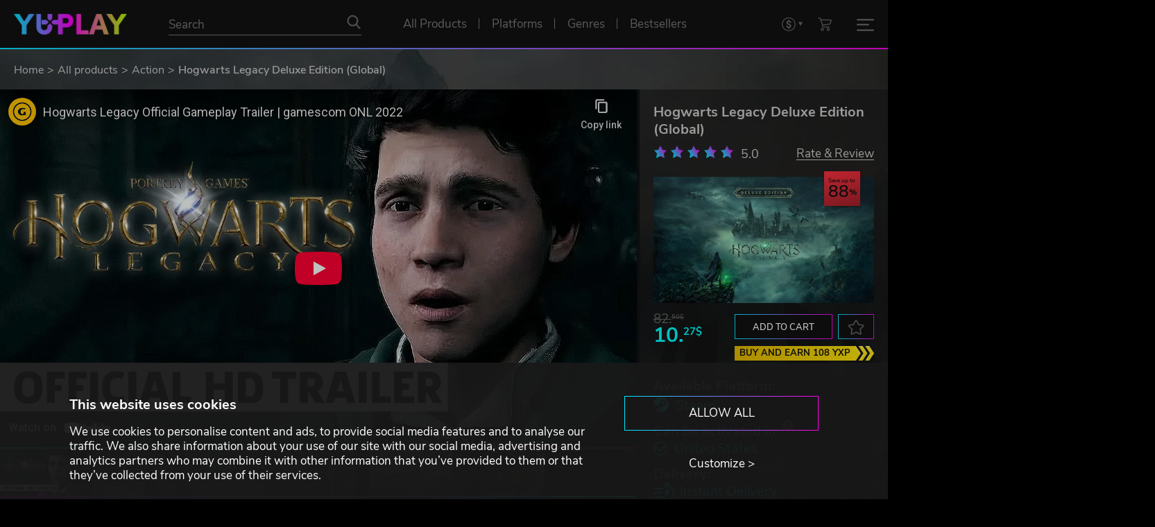

--- FILE ---
content_type: text/html; charset=utf-8
request_url: https://www.yuplay.com/product/hogwarts-legacy-deluxe-edition/
body_size: 106029
content:
<!DOCTYPE html>



<html lang="en" data-auth="false" data-loyalty="true"><head><meta charset="utf-8"><meta name="viewport" content="width=device-width, initial-scale=1"><meta name="theme-color" content="#111111"/><link rel="dns-prefetch" href="https://chimpstatic.com"><link rel="preconnect" href="https://consent.cookiebot.com" crossorigin><link rel="preconnect" href="https://consentcdn.cookiebot.com" crossorigin><link rel="dns-prefetch" href="https://imgsct.cookiebot.com"><script id="Cookiebot" src="https://consent.cookiebot.com/uc.js" data-cbid="9e1d48ff-6bb0-485a-9ea1-6372b8d42623" data-blockingmode="auto" type="text/javascript" data-consentmode-defaults="disabled"></script><script data-cookieconsent="ignore">
  window.consent = {
    "marketing": null,
    "preferences": null,
    "statistics": null
  }

  const cookiebotPromise = new Promise((resolve) => {
      window.addEventListener('CookiebotOnAccept', (e) => {
          window.consent = {
              "marketing": Cookiebot.consent.marketing,
              "preferences": Cookiebot.consent.preferences,
              "statistics": Cookiebot.consent.statistics
          };
          resolve();
      }, false);
  });
</script><script data-consentmode-defaults="disabled">
  window.addEventListener("CookiebotOnDialogInit", () => {
    if (typeof Cookiebot !== 'undefined' && Cookiebot.getDomainUrlParam("CookiebotScan") === "true") {
      Cookiebot.setOutOfRegion();
    }
  });

  const is_auth = '0';
  const cookiebotIdx = 0;
  if (is_auth === '1') {
    const intervalId = setInterval(() => removeCookiebotWidget(cookiebotIdx), 100);
    const removeCookiebotWidget = (idx) => {
      const cookiebotWidget = document.querySelector('#CookiebotWidget');
      if (cookiebotWidget) {
        cookiebotWidget.style.cssText = 'display: none;';
        clearInterval(intervalId);
      }
      if (idx > 50) {
        clearInterval(intervalId);
      }
      return idx + 1;
    };
  }
</script><link rel="preconnect" href="https://www.googletagmanager.com" crossorigin><link rel="dns-prefetch" href="https://www.google-analytics.com"><link rel="dns-prefetch" href="https://pagead2.googlesyndication.com"><link rel="dns-prefetch" href="https://static.ads-twitter.com"><link rel="dns-prefetch" href="https://www.redditstatic.com"><link rel="dns-prefetch" href="https://connect.facebook.net"><link rel="dns-prefetch" href="https://s.kk-resources.com"><link rel="dns-prefetch" href="https://static.hotjar.com"><link rel="dns-prefetch" href="https://script.hotjar.com"><script data-cookieconsent="ignore">
  window.dataLayer = window.dataLayer || [];
  window.gEcommerceClientPromise = window.gEcommerceClientPromise || [];

  function gtag() {
    dataLayer.push(arguments)
  }

 // Google Consent Mode
  gtag("consent", "default", {
    ad_personalization: "denied",
    ad_storage: "denied",
    ad_user_data: "denied",
    analytics_storage: "denied",
    functionality_storage: "denied",
    personalization_storage: "denied",
    security_storage: "granted",
    wait_for_update: 500
  });
  gtag("set", "ads_data_redaction", true);
  //gtag("set", "url_passthrough", true);
  // End Google Consent Mode

  // Google Tag Manager
  (
    function(w,d,s,l,i) {
      w[l]=w[l]||[];
      w[l].push(
        {
          'gtm.start': new Date().getTime(),
          event:'gtm.js'
        }
      );
      const f = d.getElementsByTagName(s)[0];
      const j = d.createElement(s);
      const g = d.createElement(s);
      const dl = l!=='dataLayer'?'&l='+l:'';
      j.async = true;
      j.src = 'https://www.googletagmanager.com/gtm.js?id='+i+dl;
      f.parentNode.insertBefore(j,f);
    }
  )(window,document,'script','dataLayer','GTM-WVX439D');
  // End Google Tag Manager
</script><script data-cookieconsent="ignore">
  window.gEcommerceClientPromise.push({
    'key': 'ga4',
    'promise': new Promise(resolve => {
      gtag('get', 'G-VDYMPM4NVM', 'client_id', resolve)
    })
  });

  document.addEventListener('MainJsLoaded', (event) => {
    new GA4('G-VDYMPM4NVM');
  });
</script><link rel="apple-touch-icon" sizes="57x57" href="/favicons/apple-icon-57x57.png"><link rel="apple-touch-icon" sizes="60x60" href="/favicons//apple-icon-60x60.png"><link rel="apple-touch-icon" sizes="72x72" href="/favicons//apple-icon-72x72.png"><link rel="apple-touch-icon" sizes="76x76" href="/favicons//apple-icon-76x76.png"><link rel="apple-touch-icon" sizes="114x114" href="/favicons//apple-icon-114x114.png"><link rel="apple-touch-icon" sizes="120x120" href="/favicons//apple-icon-120x120.png"><link rel="apple-touch-icon" sizes="144x144" href="/favicons//apple-icon-144x144.png"><link rel="apple-touch-icon" sizes="152x152" href="/favicons//apple-icon-152x152.png"><link rel="apple-touch-icon" sizes="180x180" href="/favicons//apple-icon-180x180.png"><link rel="icon" type="image/png" sizes="192x192"  href="/favicons//android-icon-192x192.png"><link rel="icon" type="image/png" sizes="32x32" href="/favicons//favicon-32x32.png"><link rel="icon" type="image/png" sizes="96x96" href="/favicons//favicon-96x96.png"><link rel="icon" type="image/png" sizes="16x16" href="/favicons//favicon-16x16.png"><link rel="icon" type="image/svg+xml" sizes="any" href="/favicons/favicon.svg"><meta name="msapplication-TileColor" content="#ffffff"><meta name="msapplication-TileImage" content="/favicons//ms-icon-144x144.png"><meta name="theme-color" content="#ffffff"><link rel="preload" href="/assets/fonts/nunito-sans-regular.woff2" as="font" type="font/woff2" crossorigin><link rel="preload" href="/assets/fonts/nunito-sans-300.woff2" as="font" type="font/woff2" crossorigin><link rel="preload" href="/assets/fonts/nunito-sans-600.woff2" as="font" type="font/woff2" crossorigin><link rel="preload" href="/assets/fonts/nunito-sans-700.woff2" as="font" type="font/woff2" crossorigin><link rel="preload" href="/assets/js/axios.min.js" as="script"><link rel="preload" href="/assets/js/main.js?1765471941" as="script"><link type="text/css" rel="stylesheet" href="/assets/css/normalize.css?1642582835"><link type="text/css" rel="stylesheet" href="/assets/css/main.css?1765798172"><script type="text/javascript" data-cookieconsent="ignore">
  const sliders = [];
  sliders.push({"id": "screenshots-slider", "type": "screenshot", "data": [{"title": "Hogwarts Legacy Deluxe Edition (Global)", "youtube_id": "vRXGPwyfTCc"}, {"title": "Hogwarts Legacy Deluxe Edition (Global)", "image": {"preview": "https://www.yuplay.com/media/screenshots/hogwarts-legacy-deluxe-edition/preview/5d0a20391b26cf7ca9a6a4be903939d00b42c8d8.jpg", "preview_webp": "https://www.yuplay.com/media/screenshots/hogwarts-legacy-deluxe-edition/preview/5d0a20391b26cf7ca9a6a4be903939d00b42c8d8.webp", "main": "https://www.yuplay.com/media/screenshots/hogwarts-legacy-deluxe-edition/main/1832768a68e848d03e1c114a81c2c0f02e8b3190.jpg", "main_webp": "https://www.yuplay.com/media/screenshots/hogwarts-legacy-deluxe-edition/main/1832768a68e848d03e1c114a81c2c0f02e8b3190.webp"}}, {"title": "Hogwarts Legacy Deluxe Edition (Global)", "image": {"preview": "https://www.yuplay.com/media/screenshots/hogwarts-legacy-deluxe-edition/preview/e51b4375133395fc44b9e796f16c13366417d5cc.jpg", "preview_webp": "https://www.yuplay.com/media/screenshots/hogwarts-legacy-deluxe-edition/preview/e51b4375133395fc44b9e796f16c13366417d5cc.webp", "main": "https://www.yuplay.com/media/screenshots/hogwarts-legacy-deluxe-edition/main/9e9ec0897d94a66df6090492235a6ffa3eedb784.jpg", "main_webp": "https://www.yuplay.com/media/screenshots/hogwarts-legacy-deluxe-edition/main/9e9ec0897d94a66df6090492235a6ffa3eedb784.webp"}}, {"title": "Hogwarts Legacy Deluxe Edition (Global)", "image": {"preview": "https://www.yuplay.com/media/screenshots/hogwarts-legacy-deluxe-edition/preview/be9de2822c0382fd9e099bfd106730c00aec4d9c.jpg", "preview_webp": "https://www.yuplay.com/media/screenshots/hogwarts-legacy-deluxe-edition/preview/be9de2822c0382fd9e099bfd106730c00aec4d9c.webp", "main": "https://www.yuplay.com/media/screenshots/hogwarts-legacy-deluxe-edition/main/0154b1961559c52692cdc436bb532e29be842837.jpg", "main_webp": "https://www.yuplay.com/media/screenshots/hogwarts-legacy-deluxe-edition/main/0154b1961559c52692cdc436bb532e29be842837.webp"}}, {"title": "Hogwarts Legacy Deluxe Edition (Global)", "image": {"preview": "https://www.yuplay.com/media/screenshots/hogwarts-legacy-deluxe-edition/preview/ec5f4c407af3f453092eabe3d216d38420530d79.jpg", "preview_webp": "https://www.yuplay.com/media/screenshots/hogwarts-legacy-deluxe-edition/preview/ec5f4c407af3f453092eabe3d216d38420530d79.webp", "main": "https://www.yuplay.com/media/screenshots/hogwarts-legacy-deluxe-edition/main/d34dd11fb56eaa73db7952960ef849e3c5b4af38.jpg", "main_webp": "https://www.yuplay.com/media/screenshots/hogwarts-legacy-deluxe-edition/main/d34dd11fb56eaa73db7952960ef849e3c5b4af38.webp"}}, {"title": "Hogwarts Legacy Deluxe Edition (Global)", "image": {"preview": "https://www.yuplay.com/media/screenshots/hogwarts-legacy-deluxe-edition/preview/0877dfb85cecb2b8cb2dd8cfb8cfab9c80ba4aaa.jpg", "preview_webp": "https://www.yuplay.com/media/screenshots/hogwarts-legacy-deluxe-edition/preview/0877dfb85cecb2b8cb2dd8cfb8cfab9c80ba4aaa.webp", "main": "https://www.yuplay.com/media/screenshots/hogwarts-legacy-deluxe-edition/main/d5f4d78d6618ea44a3164ad27ccdcc3f8ce6c7da.jpg", "main_webp": "https://www.yuplay.com/media/screenshots/hogwarts-legacy-deluxe-edition/main/d5f4d78d6618ea44a3164ad27ccdcc3f8ce6c7da.webp"}}]});

  document.addEventListener('MainJsLoaded', (event) => {

    const calcIterationNumber = 5;
    const calcIterationDelay = 50;

    const calcSetHeightMainInformationContainer = (i) => {
      if (parseInt(window.innerWidth) < 992) {
        document.getElementById('product-main-information').style.height = 'auto';
        return;
      }

      const setHeightMainInformationContainer = () => {
        let is_set = false;
        const productScreenshotSlider = document.getElementById('screenshots-slider');
        const screenshotsSliderHeight = productScreenshotSlider ? productScreenshotSlider.clientHeight : 0;

        if (screenshotsSliderHeight > 0) {
          const productMainInformationEl = document.getElementById('product-main-information');
          if (productMainInformationEl.scrollHeight <= screenshotsSliderHeight) {
            productMainInformationEl.style.height = screenshotsSliderHeight + 'px';
          } else {
            productMainInformationEl.style.height = 'auto';
          }
          is_set = true;
        }

        return is_set;
      }

      setTimeout(() => {
        if (--i && !setHeightMainInformationContainer()) calcSetHeightMainInformationContainer(i);
      }, calcIterationDelay);
    };

    const calcCollapseGameDescriptionContainer = (i, s=false) => {
      if (parseInt(window.innerWidth) < 992) {
        document.getElementById('product-main-information').style.height = 'auto';
        return;
      }

      const getHeightData = (element) => {
        const height = element.getBoundingClientRect().height;
        const elementStyle = window.getComputedStyle(element);

        const prevElement = element.previousElementSibling;
        const prevElementStyle = prevElement ? window.getComputedStyle(prevElement):null;

        return [
          height,
          height + Math.max(parseFloat(elementStyle['margin-top'].replace('px','')), prevElementStyle === null ? 0:parseFloat(prevElementStyle['margin-bottom'].replace('px',''))),
          parseFloat(elementStyle.getPropertyValue('line-height').replace('px',''))
        ];
      }

      const collapseGameDescriptionContainer = () => {
        let is_set = false;
        const productFirstContainer = document.getElementById('product-first-container');
        const productSecondContainer = document.getElementById('product-second-container');
        const gameDescriptionContainer = document.getElementById('tab-game-description');
        gameDescriptionContainer.style.height = 'auto';
        const showMoreContentDescriptionButtonContainer = document.getElementById('show-more-content-description-button-container');
        const productFirstContainerHeight = productFirstContainer ? productFirstContainer.getBoundingClientRect().height : 0;
        const productSecondContainerHeight = productSecondContainer ? productSecondContainer.getBoundingClientRect().height : 0;
        const diffHeight = productFirstContainerHeight - productSecondContainerHeight;
        const gameDescriptionContainerHeight = gameDescriptionContainer.getBoundingClientRect().height;
        const m = 52;
        const showMoreText = 'Read more';
        const showLessText = 'Show less';

        if (showMoreContentDescriptionButtonContainer) {
          showMoreContentDescriptionButtonContainer.remove();
        }

        if (diffHeight > 0 && gameDescriptionContainerHeight > m) {
          const height = gameDescriptionContainerHeight - diffHeight - m;
          const getHeightContent = (children, maxHeight, initHeight) => {
            let heightContent = initHeight;
            let forceBreak = false;
            for (let element of children) {
              if (element.tagName.toLowerCase() === 'ul' || element.tagName.toLowerCase() === 'ol') {
                [heightContent, forceBreak] = getHeightContent(element.children, maxHeight, heightContent);
                if (forceBreak) {
                  break;
                }
              }
              else {
                const [elementHeight, elementOuterHeight, elementLineHeight] = getHeightData(element);
                let heightContentTmp = heightContent + elementOuterHeight;
                if (heightContentTmp > height) {
                  for (let i = 1; i <= Math.ceil(elementHeight/elementLineHeight); i++) {
                    heightContentTmp = heightContent + elementLineHeight;
                    if (heightContentTmp > height) {
                      break;
                    }
                    heightContent = heightContentTmp;
                  }
                  forceBreak = true;
                  break;
                }
                heightContent = heightContentTmp;
              }
            }

            return [heightContent, forceBreak];
          }

          const [heightContent, forceBreak] = getHeightContent(gameDescriptionContainer.children, height, 0);

          const delta = height - heightContent;

          gameDescriptionContainer.style.height = (height - delta).toString() + 'px';
          gameDescriptionContainer.style.overflow = 'hidden';
          gameDescriptionContainer.style.position = 'initial';
          gameDescriptionContainer.parentNode.style.paddingBottom = (m + delta + 20).toString() + 'px';
          gameDescriptionContainer.parentNode.style.overflow = 'hidden';

          let markup = ''
          markup += '<div id="show-more-content-description-button-container" style="position:absolute;bottom:0;left:0;display:block;width:100%;margin:0;padding:0;text-align:center;">';
          markup += '  <div class="read-more-separator"></div>';
          markup += '  <button class="button without-outline-button hover-change-only-text border-top-none increased-padding text-uppercase" id="show-more-content-description-button" data-state="collapsed" aria-label="' + showMoreText + '">' + showMoreText + '</button>';
          markup += '</div>';

          getInsertedElementsFromMarkup(gameDescriptionContainer, markup, 'beforeend');

          document.getElementById('show-more-content-description-button').addEventListener('click', (event) => {
            if (event.target.dataset.state === 'collapsed') {
              gameDescriptionContainer.style.height = 'auto';
              event.target.dataset.state = 'expanded';
              event.target.innerHTML = showLessText;
            } else {
              gameDescriptionContainer.style.height = (height - delta).toString() + 'px';
              event.target.dataset.state = 'collapsed';
              event.target.innerHTML = showMoreText;
              event.target.scrollIntoView({block: "center", inline: "center"});
            }
          });

          is_set = true;
        }

        return is_set;
      }

      setTimeout(() => {
        if (--i && !collapseGameDescriptionContainer()) calcCollapseGameDescriptionContainer(i);
      }, calcIterationDelay);
    };

    calcSetHeightMainInformationContainer(calcIterationNumber);
    calcCollapseGameDescriptionContainer(calcIterationNumber);

    window.addEventListener("optimizedResize", () => {
      calcSetHeightMainInformationContainer(calcIterationNumber);
      calcCollapseGameDescriptionContainer(calcIterationNumber, true);
    });

    const productValidCountriesBtn = document.querySelector('.product-valid-countries-btn');
    productValidCountriesBtn.addEventListener('click', (event) => {
      const state = productValidCountriesBtn.dataset.state === 'hidden' ? 'visible':'hidden';
      const btnTxt = productValidCountriesBtn.dataset.state === 'hidden' ? productValidCountriesBtn.dataset.visibleText:productValidCountriesBtn.dataset.hiddenText;
      productValidCountriesBtn.dataset.state = state;
      productValidCountriesBtn.innerHTML = btnTxt;
      productValidCountriesBtn.parentElement.dataset.state = state;
    });
  });
</script><link rel="canonical" href="https://www.yuplay.com/product/hogwarts-legacy-deluxe-edition/"/><title>Hogwarts Legacy Deluxe Edition (Global)</title><meta name="title" content="Hogwarts Legacy Deluxe Edition (Global)"><meta name="description" content="The Hogwarts Legacy Digital Deluxe Edition Includes: 72 Hours Early Access, Thestral Mount, Dark Arts Battle Arena,Dark Arts Cosmetic Set and Dark Arts Garrison Hat. Hogwarts Legacy is an open-world action RPG set in the world first introduced in the Harry Potter books."><meta property="og:site_name" content="YUPLAY"><meta property="og:type" content="website"><meta property="og:title" content="Hogwarts Legacy Deluxe Edition (Global)"><meta property="og:description" content="The Hogwarts Legacy Digital Deluxe Edition Includes: 72 Hours Early Access, Thestral Mount, Dark Arts Battle Arena,Dark Arts Cosmetic Set and Dark Arts Garrison Hat. Hogwarts Legacy is an open-world action RPG set in the world first introduced in the Harry Potter books."><meta property="og:url" content="https://www.yuplay.com/product/hogwarts-legacy-deluxe-edition/"><meta property="og:locale" content="en"><meta property="twitter:card" content="summary_large_image"><meta property="og:image" content="https://www.yuplay.com/media/products/hogwarts-legacy-deluxe-edition/616/a5656475485fdab17157288acbad9289fed77b9c.jpg"><meta property="twitter:image" content="https://www.yuplay.com/media/products/hogwarts-legacy-deluxe-edition/616/a5656475485fdab17157288acbad9289fed77b9c.jpg"><script type="application/ld+json">{"@context": "https://schema.org/", "@type": "WebSite", "url": "https://www.yuplay.com/", "potentialAction": {"@type": "SearchAction", "target": {"@type": "EntryPoint", "urlTemplate": "https://www.yuplay.com/products/?search={search_term_string}"}, "query-input": "required name=search_term_string"}}</script><script type="application/ld+json">{"@context": "https://schema.org", "@type": "Organization", "name": "YUPLAY", "url": "https://www.yuplay.com/", "logo": "https://www.yuplay.com/assets/images/logo.png"}</script><script type="application/ld+json">{"@context": "https://schema.org", "@type": "BreadcrumbList", "itemListElement": [{"@type": "ListItem", "name": "Home", "position": 1, "item": "https://www.yuplay.com/"}, {"@type": "ListItem", "name": "All products", "position": 2, "item": "https://www.yuplay.com/products/"}, {"@type": "ListItem", "name": "Action", "position": 3, "item": "https://www.yuplay.com/products/genres/action/"}, {"@type": "ListItem", "name": "Hogwarts Legacy Deluxe Edition (Global)", "position": 4}]}</script><script type="application/ld+json">{"@context": "https://schema.org/", "@type": "Product", "name": "Hogwarts Legacy Deluxe Edition (Global)", "sku": "8d336893a5fa21e074f2", "offers": {"@type": "Offer", "url": "https://www.yuplay.com/product/hogwarts-legacy-deluxe-edition/", "priceCurrency": "USD", "price": "10.27", "availability": "https://schema.org/InStock", "priceValidUntil": "2025-12-28"}, "brand": {"@type": "Brand", "name": "Avalanche Software "}, "description": "The Hogwarts Legacy Digital Deluxe Edition Includes: 72 Hours Early Access, Thestral Mount, Dark Arts Battle Arena,Dark Arts Cosmetic Set and Dark Arts Garrison Hat. Hogwarts Legacy is an open-world action RPG set in the world first introduced in the Harry Potter books.", "image": ["https://www.yuplay.com/media/products/hogwarts-legacy-deluxe-edition/267/4025c4dc918dde9f744b30ddf31a05aecd0fe1bf.jpg", "https://www.yuplay.com/media/products/hogwarts-legacy-deluxe-edition/616/a5656475485fdab17157288acbad9289fed77b9c.jpg", "https://www.yuplay.com/media/screenshots/hogwarts-legacy-deluxe-edition/main/1832768a68e848d03e1c114a81c2c0f02e8b3190.jpg", "https://www.yuplay.com/media/screenshots/hogwarts-legacy-deluxe-edition/main/9e9ec0897d94a66df6090492235a6ffa3eedb784.jpg", "https://www.yuplay.com/media/screenshots/hogwarts-legacy-deluxe-edition/main/0154b1961559c52692cdc436bb532e29be842837.jpg", "https://www.yuplay.com/media/screenshots/hogwarts-legacy-deluxe-edition/main/d34dd11fb56eaa73db7952960ef849e3c5b4af38.jpg", "https://www.yuplay.com/media/screenshots/hogwarts-legacy-deluxe-edition/main/d5f4d78d6618ea44a3164ad27ccdcc3f8ce6c7da.jpg"]}</script><script id="mcjs" type="text/plain" data-cookieconsent="marketing">!function(c,h,i,m,p){m=c.createElement(h),p=c.getElementsByTagName(h)[0],m.defer=true,m.src=i,p.parentNode.insertBefore(m,p)}(document,"script","https://chimpstatic.com/mcjs-connected/js/users/bbb499b16f1ad1ca214e137d2/c67ba582ed93c9733af144d49.js");</script></head><body class=""><div id="yuplay-bg" class="yuplay-bg" style="background-image:url('/assets/images/background.webp');"></div><div id="yuplay-root"><header id="navbar-main" class="nav-lang-en gradient-triangle-container"><div id="navbar" class="nav-flex-container"><div class="nav-flex"><div class="nav-logo"><a href="/" title="YUPLAY"><img class="logo" src="/assets/images/logo_height_30.png" alt="YUPLAY"></a></div><div class="nav-search"><form action="/products/" method="GET" autocomplete="off"><div class="nav-search-input-container"><input type="text" name="search" placeholder="Search" value="" id="products-search-input"><button type="submit" class="no-style nav-icon icon-search" aria-label="Search"></button></div></form></div><div class="nav-center-menu"><a href="/products/" class="nav-link  with-gradient-triangle" title="All Products" ><span>All Products</span></a><div data-popup="platforms-menu-widget" class="nav-link  with-gradient-triangle" title="Platforms"><span>Platforms</span><div class="nav-link-popup popup-under-link" id="platforms-menu-widget-popup"><div class="nav-link-popup-container"><div class="nav-link-popup-sub-container"><div class="nav-link-popup-headline">Choose your platform</div><div class="nav-platforms-container"><a href="/products/platforms/steam/" title="Steam" class="nav-platforms-item nav-icon icon-platform" style="--data-icon: url('[data-uri]');--data-icon-hover: url('[data-uri]');">Steam</a><a href="/products/platforms/social-club/" title="Rockstar Social Club" class="nav-platforms-item nav-icon icon-platform" style="--data-icon: url('[data-uri]');--data-icon-hover: url('[data-uri]');">Rockstar Social Club</a><a href="/products/platforms/egs/" title="Epic Game Store" class="nav-platforms-item nav-icon icon-platform" style="--data-icon: url('[data-uri]');--data-icon-hover: url('[data-uri]');">Epic Game Store</a><a href="/products/platforms/teso/" title="TESO" class="nav-platforms-item nav-icon icon-platform" style="--data-icon: url('[data-uri]');--data-icon-hover: url('[data-uri]');">TESO</a><a href="/products/platforms/psn/" title="PlayStation" class="nav-platforms-item nav-icon icon-platform" style="--data-icon: url('[data-uri]');--data-icon-hover: url('[data-uri]');">PlayStation</a><a href="/products/platforms/roblox/" title="Roblox" class="nav-platforms-item nav-icon icon-platform" style="--data-icon: url('[data-uri]');--data-icon-hover: url('[data-uri]');">Roblox</a><a href="/products/platforms/uplay/" title="Ubisoft Connect" class="nav-platforms-item nav-icon icon-platform" style="--data-icon: url('[data-uri]');--data-icon-hover: url('[data-uri]');">Ubisoft Connect</a><a href="/products/platforms/lol/" title="League of Legends" class="nav-platforms-item nav-icon icon-platform" style="--data-icon: url('[data-uri]');--data-icon-hover: url('[data-uri]');">League of Legends</a><a href="/products/platforms/nsw/" title="Nintendo Switch" class="nav-platforms-item nav-icon icon-platform" style="--data-icon: url('[data-uri]');--data-icon-hover: url('[data-uri]');">Nintendo Switch</a><a href="/products/platforms/origin/" title="EA" class="nav-platforms-item nav-icon icon-platform" style="--data-icon: url('[data-uri]');--data-icon-hover: url('[data-uri]');">EA</a><a href="/products/platforms/bnet/" title="Battle.net" class="nav-platforms-item nav-icon icon-platform" style="--data-icon: url('[data-uri]');--data-icon-hover: url('[data-uri]');">Battle.net</a><a href="/products/platforms/gog/" title="GOG.COM" class="nav-platforms-item nav-icon icon-platform" style="--data-icon: url('[data-uri]');--data-icon-hover: url('[data-uri]');">GOG.COM</a><a href="/products/platforms/mjng/" title="Mojang" class="nav-platforms-item nav-icon icon-platform" style="--data-icon: url('[data-uri]');--data-icon-hover: url('[data-uri]');">Mojang</a><a href="/products/platforms/msfstore/" title="Microsoft Store" class="nav-platforms-item nav-icon icon-platform" style="--data-icon: url('[data-uri]');--data-icon-hover: url('[data-uri]');">Microsoft Store</a><a href="/products/platforms/arenanet/" title="ArenaNet" class="nav-platforms-item nav-icon icon-platform" style="--data-icon: url('[data-uri]');--data-icon-hover: url('[data-uri]');">ArenaNet</a><a href="/products/platforms/mogstation/" title="MOG STATION" class="nav-platforms-item nav-icon icon-platform" style="--data-icon: url('[data-uri]');--data-icon-hover: url('[data-uri]');">MOG STATION</a></div></div></div></div></div><div data-popup="genres-menu-widget" class="nav-link  with-gradient-triangle" title="Genres"><span>Genres</span><div class="nav-link-popup popup-under-link" id="genres-menu-widget-popup"><div class="nav-link-popup-container"><div class="nav-link-popup-sub-container"><div class="nav-link-popup-headline">Which genre are you looking for?</div><div class="nav-genres-container"><a href="/products/genres/action/" title="Action" class="nav-genres-item nav-icon icon-genre-action">Action</a><a href="/products/genres/indie/" title="Indie" class="nav-genres-item nav-icon icon-genre-indie">Indie</a><a href="/products/genres/strategy/" title="Strategy" class="nav-genres-item nav-icon icon-genre-strategy">Strategy</a><a href="/products/genres/adventure/" title="Adventure" class="nav-genres-item nav-icon icon-genre-adventure">Adventure</a><a href="/products/genres/rpg/" title="RolePlaying" class="nav-genres-item nav-icon icon-genre-roleplaying">RolePlaying</a><a href="/products/genres/racing/" title="Racing" class="nav-genres-item nav-icon icon-genre-racing">Racing</a><a href="/products/genres/simulation/" title="Simulation" class="nav-genres-item nav-icon icon-genre-simulation">Simulation</a><a href="/products/genres/sports/" title="Sports" class="nav-genres-item nav-icon icon-genre-sport">Sports</a><a href="/products/genres/casual/" title="Casual" class="nav-genres-item nav-icon icon-genre-casual">Casual</a><a href="/products/genres/mmo/" title="MMO" class="nav-genres-item nav-icon icon-genre-mmo">MMO</a></div></div></div></div></div><a href="/products/bestsellers/" class="nav-link  with-gradient-triangle" title="Bestsellers" ><span>Bestsellers</span></a></div><div class="nav-yxp-menu"><a href="/yxp-program/" title="YXP Program"><img src="/assets/icons/yxp_badge.png" alt="YXP Program"></a><a class="daily-boost-btn" href="#" title="Get your Daily YXP" id="daily-boost-btn"><img src="/assets/icons/dayly_boost.png" alt="Get your Daily YXP"></a></div><div class="nav-right-menu"><select class="superselect" data-class="nav-link nav-icon icon-currency superselect-container" aria-label="Set currency"><option value="/api/currency/euro/" data-type="link" data-rel="nofollow" >EUR</option><option value="/api/currency/usd/" data-type="link" data-rel="nofollow" selected>USD</option><option value="/api/currency/gbp/" data-type="link" data-rel="nofollow" >GBP</option><option value="/api/currency/cad/" data-type="link" data-rel="nofollow" >CAD</option></select><a href="/cart" title="Shopping cart" id="cart-btn" class="nav-link nav-icon icon-cart"></a><div id="burger-btn" class="burger-btn " data-popup="mobile-menu-widget"><div><span></span><span></span><span></span></div></div></div></div></div></header><div class="nav-link-popup" id="mobile-menu-widget-popup"><div class="nav-link-popup-container"><div class="nav-link-popup-sub-container"><div class="nav-mobile-menu-container"><a href="/login/" class="nav-link nav-icon-left icon-user" title="Login"><span>Login</span></a><a href="/yxp-program/" class="nav-link nav-icon-left icon-yxp" title="YXP Program"><span>YXP Program</span></a><a href="/faq/yuplay-assistant/" class="nav-link nav-icon-left icon-support" title="Customer Support"><span>Customer Support</span></a><div class="nav-link-delimiter only-mobile"></div><a href="/products/" class="nav-link  only-mobile" title="All Products" ><span>All Products</span></a><a href="/products/bestsellers/?recommendation=bestsellers" class="nav-link only-mobile" title="Bestsellers" ><span>Bestsellers</span></a></div></div></div></div><nav aria-label="Breadcrumb" class="breadcrumb"><div class="container"><div class="row"><ol class="breadcrumb-list"><li><a href="/" title="Home">Home</a></li><li><a href="/products/" title="All products">All products</a></li><li><a href="/products/genres/action/" title="Action">Action</a></li><li>Hogwarts Legacy Deluxe Edition (Global)</li></ol></div></div></nav><main role="main"><section class="section product-information breadcrumb" data-catalog_id="current-product"><div class="product-main-container" catalog-item catalog-product data-id="18422154" data-name="Hogwarts Legacy Deluxe Edition (Global)" data-currency="USD" data-sku="8d336893a5fa21e074f2" data-price="10.27" data-brand="Warner Bros. Games"><div class="product-second-container" id="product-second-container"><div class="first-sub-container" id="product-main-information"><h1 class="product-name">Hogwarts Legacy Deluxe Edition (Global)</h1><div class="catalog-review-container"><div class="product-review-score" data-score="5.0"><span>5.0</span></div><a href="#product-reviews-section" class="catalog-review-target-link">Rate & Review</a></div><div class="catalog-image-container"><div class="catalog-image-ratio-container"><img class="catalog-item-image" src="https://www.yuplay.com/media/products/hogwarts-legacy-deluxe-edition/616/a5656475485fdab17157288acbad9289fed77b9c.jpg" alt="Hogwarts Legacy Deluxe Edition (Global)"></div><div class="catalog-item-discount-label discount-75">Save up to <span>88</span></div></div><div class="catalog-data-layout-2"><div class="catalog-item-prices"><span class="catalog-item-full-price">82.<sup>50$</sup></span><span class="catalog-item-sale-price">10.<sup>27$</sup></span></div><div class="catalog-data-layout-3"><div class="catalog-item-buttons"><button data-id="18422154" class="button outline-gradient-button small-button text-uppercase m-r-0-8" data-btn="cart" data-action="add_item" data-state="true" aria-label="Add to cart">Add to cart</button><button data-id="18422154" class="button outline-gradient-button small-button icon icon-favorite" data-btn="favorite" data-action="add_item" data-state="true" aria-label="to favorites"></button></div><a href="/yxp-program/" class="buy-and-earn-btn" title="Buy and earn 108 YXP">Buy and earn 108 YXP</a></div></div><div class="catalog-item-additional-data-layout"><div class="catalog-item-additional-data"><span>Available Platform:</span><div><a href="/products/platforms/steam/" title="Steam"><i class="icon icon-platform " style="--data-icon: url('/media/platforms/03fe260a129fde2bfad504bc4b9ff347609b7226.png');--data-icon-hover: url('/media/platforms/03fe260a129fde2bfad504bc4b9ff347609b7226.png');"></i>Steam</a></div></div><div class="catalog-item-additional-data"><span tooltip data-tooltip_content="Can be activated in Åland Islands, Albania, Algeria, Andorra, Angola, Anguilla, Antigua and Barbuda, Argentina, Armenia, Aruba, Australia, Austria, Azerbaijan, Bahrain, Bangladesh, Barbados, Belgium, Belize, Benin, Bermuda, Bhutan, Bolivia, plurinational state of, Bonaire, Sint Eustatius and Saba, Bosnia and Herzegovina, Brazil, Brunei Darussalam, Bulgaria, Burkina Faso, Burma, Burundi, Cambodia, Cameroon, Canada, Cape Verde, Cayman Islands, Central African Republic, Chad, Chile, China, Colombia, Comoros, Congo, Congo, Democratic Republic of the, Cook Islands, Costa Rica, Cote d&#x27;Ivoire, Croatia, Cuba, Curaçao, Cyprus, Czech Republic, Denmark, Djibouti, Dominica, Dominican Republic, Ecuador, Egypt, El Salvador, Equatorial Guinea, Eritrea, Estonia, Falkland Islands (Malvinas), Faroe Islands, Fiji, Finland, France, Gabon, Gambia, Georgia, Germany, Gibraltar, Greece, Guadeloupe, Guatemala, Guernsey, Guinea, Guinea-Bissau, Guyana, Haiti, Holy See (Vatican City State), Honduras, Hong Kong, Hungary, Iceland, India, Indonesia, Ireland, Isle of Man, Israel, Italy, Jamaica, Japan, Jersey, Jordan, Kazakhstan, Kenya, Korea, Republic of, Kuwait, Kyrgyzstan, Lao People&#x27;s Democratic Republic, Latvia, Lebanon, Lesotho, Liberia, Liechtenstein, Lithuania, Luxembourg, Macao, Madagascar, Malawi, Malaysia, Maldives, Mali, Malta, Marshall Islands, Martinique, Mauritania, Mauritius, Mayotte, Mexico, Micronesia, Federated States of, Moldova, Monaco, Mongolia, Montenegro, Montserrat, Morocco, Mozambique, Namibia, Nepal, Netherlands, New Zealand, Nicaragua, Niger, Niue, Northern Mariana Islands, Norway, Oman, Palestinian Territory, Occupied, Papua New Guinea, Paraguay, Peru, Philippines, Poland, Portugal, Qatar, Republic of North Macedonia, Romania, Rwanda, Saint Kitts and Nevis, Saint Lucia, Saint Martin (French Part), Saint Vincent and the Grenadines, San Marino, Senegal, Serbia, Seychelles, Sierra Leone, Singapore, Sint Maarten, Slovakia, Slovenia, Solomon Islands, Somalia, South Africa, South Sudan, Spain, Sudan, Suriname, Svalbard and Jan Mayen, Swaziland, Sweden, Switzerland, Taiwan, Province of China, Tajikistan, Tanzania, United Republic Of, Thailand, Timor-Leste, Togo, Tonga, Turkey, Turkmenistan, Uganda, Ukraine, United Arab Emirates, United Kingdom, United States, Uruguay, Uzbekistan, Venezuela, Vietnam, Western Sahara, Zambia, Zimbabwe">Can be activated in:</span><div class="icon icon-check check-region">United States</div></div><div class="catalog-item-additional-data product-valid-countries-container" data-state="hidden"><button class="button outline-gradient-button small-button text-uppercase product-valid-countries-btn" data-state="hidden" data-visible-text="Hide all valid countries" data-hidden-text="Show all valid countries">Show all valid countries</button><div class="product-valid-countries">
                  Can be activated in:<br>
                  Åland Islands, Albania, Algeria, Andorra, Angola, Anguilla, Antigua and Barbuda, Argentina, Armenia, Aruba, Australia, Austria, Azerbaijan, Bahrain, Bangladesh, Barbados, Belgium, Belize, Benin, Bermuda, Bhutan, Bolivia, plurinational state of, Bonaire, Sint Eustatius and Saba, Bosnia and Herzegovina, Brazil, Brunei Darussalam, Bulgaria, Burkina Faso, Burma, Burundi, Cambodia, Cameroon, Canada, Cape Verde, Cayman Islands, Central African Republic, Chad, Chile, China, Colombia, Comoros, Congo, Congo, Democratic Republic of the, Cook Islands, Costa Rica, Cote d&#x27;Ivoire, Croatia, Cuba, Curaçao, Cyprus, Czech Republic, Denmark, Djibouti, Dominica, Dominican Republic, Ecuador, Egypt, El Salvador, Equatorial Guinea, Eritrea, Estonia, Falkland Islands (Malvinas), Faroe Islands, Fiji, Finland, France, Gabon, Gambia, Georgia, Germany, Gibraltar, Greece, Guadeloupe, Guatemala, Guernsey, Guinea, Guinea-Bissau, Guyana, Haiti, Holy See (Vatican City State), Honduras, Hong Kong, Hungary, Iceland, India, Indonesia, Ireland, Isle of Man, Israel, Italy, Jamaica, Japan, Jersey, Jordan, Kazakhstan, Kenya, Korea, Republic of, Kuwait, Kyrgyzstan, Lao People&#x27;s Democratic Republic, Latvia, Lebanon, Lesotho, Liberia, Liechtenstein, Lithuania, Luxembourg, Macao, Madagascar, Malawi, Malaysia, Maldives, Mali, Malta, Marshall Islands, Martinique, Mauritania, Mauritius, Mayotte, Mexico, Micronesia, Federated States of, Moldova, Monaco, Mongolia, Montenegro, Montserrat, Morocco, Mozambique, Namibia, Nepal, Netherlands, New Zealand, Nicaragua, Niger, Niue, Northern Mariana Islands, Norway, Oman, Palestinian Territory, Occupied, Papua New Guinea, Paraguay, Peru, Philippines, Poland, Portugal, Qatar, Republic of North Macedonia, Romania, Rwanda, Saint Kitts and Nevis, Saint Lucia, Saint Martin (French Part), Saint Vincent and the Grenadines, San Marino, Senegal, Serbia, Seychelles, Sierra Leone, Singapore, Sint Maarten, Slovakia, Slovenia, Solomon Islands, Somalia, South Africa, South Sudan, Spain, Sudan, Suriname, Svalbard and Jan Mayen, Swaziland, Sweden, Switzerland, Taiwan, Province of China, Tajikistan, Tanzania, United Republic Of, Thailand, Timor-Leste, Togo, Tonga, Turkey, Turkmenistan, Uganda, Ukraine, United Arab Emirates, United Kingdom, United States, Uruguay, Uzbekistan, Venezuela, Vietnam, Western Sahara, Zambia, Zimbabwe
                </div></div><div class="catalog-item-additional-data"><span>Delivery:</span><div class="icon icon-instant-delivery is_active instant-delivery">Instant Delivery</div></div></div></div><div class="second-sub-container"><div class="catalog-item-additional-data-layout"><div class="catalog-item-additional-data"><span class="tab-target is_active" style="cursor:auto;">Game Details</span></div><div class="catalog-item-additional-data"><span>Operating System:</span>PC</div><div class="catalog-item-additional-data"><span>Release Date:</span>February 07, 2023</div><div class="catalog-item-additional-data"><span>Product type:</span>Deluxe Edition</div><div class="catalog-item-additional-data"><span>Supported languages:</span><div dropdown>English, Arabic, French, German, Italian, Japanese, Korean, Polish, Portuguese, Russian, Simplified Chinese, Spanish, Traditional Chinese</div></div><div class="catalog-item-additional-data"><span>Genres:</span><div><a href="/products/genres/action/" title="Action">Action</a>, 
                  
                    <a href="/products/genres/adventure/" title="Adventure">Adventure</a>, 
                  
                    <a href="/products/genres/rpg/" title="RPG">RPG</a></div></div><div class="catalog-item-additional-data"><span>Publisher:</span><div>Warner Bros. Games</div></div><div class="catalog-item-additional-data"><span>Developer:</span><div>Avalanche Software </div></div><div class="catalog-item-additional-data"><span>Rating:</span><div class="catalog-item-age-rating-icons"><img src="/media/products/agerating/ESRB-T.gif" alt="ESRB Teen"/></div></div><div class="catalog-item-additional-data"><span>Steam Deck Support:</span><div><a href="#" id="steam-deck-popup-btn">
                    Verified
                  </a></div></div></div></div></div><div class="product-first-container" id="product-first-container"><div class="slider screenshots-slider" id="screenshots-slider"></div><div class="product-content-container" data-tabs="true"><div class="product-content-header"><h2 class="tab-target product-content-header-title" data-tab_target="tab-game-description">Game Description</h2><h2 class="tab-target product-content-header-title" data-tab_target="tab-system-requirements">System Requirements</h2><h2 class="tab-target product-content-header-title" data-tab_target="tab-activations-detail">Activation Details</h2></div><div class="tab product-content" data-tab="tab-game-description" id="tab-game-description"><p><b>The Hogwarts Legacy Digital Deluxe Edition</b> Includes: 72 Hours Early Access, Thestral Mount, Dark Arts Battle Arena,Dark Arts Cosmetic Set and Dark Arts Garrison Hat. Hogwarts Legacy is an open-world action RPG set in the world first introduced in the Harry Potter books.</p><p>Ever dreamed of attending the iconic Hogwarts School of Witchcraft and Wizzardry in the popular Harry Potter franchise? Well, wait no more! Avalanche Software brings this amazing opportunity to everyone eager to explore and learn everything there is to know about magic in - Hogwarts Legacy. </p><p>With its open-world action RPG play style set in a very detailed world which was first introduced in the Harry Potter books, you would never have a dull moment. Go on an incredible journey through familiar and new locations as you explore and discover magical beasts that you could battle or tame, as well as create and customize your own unique character and learn how to craft various potions. Study hard to master the delicate spell casting, upgrade your talents and become the wizard you always wanted to be.</p><p>In this title you are going to experience Hogwarts as it was way back in the 1800s much earlier than the original films we all love. Your will play as a character of your own making, who is a student in the school and depending on your actions and choices might be the one that holds the key to an ancient secret  threatening to tear the wizardly world apart.</p><p>Build strong alliances, battle the Dark magic wizards, and ultimately choose the fate of the wizarding world. Your legacy is what you make of it. Create and live through the unwritten story of your Hogwarts experience.</p><h3>Game features:</h3><ul><li>Highly-customizable character, wand and other equipment</li><li>House selection and narrative-based storytelling</li><li>Your decisions influence the game’s development</li><li>Vast open exploration and discovery of the hidden secrets Hogwarts has to offer</li><li>Fight against or tame and acquaint fantastical beasts </li><li>Study in all the different classes you choose from potions to casting</li><li>Adaptable upgrade tree and specialization</li></ul><p>So, need more to get convinced and jump onto the Hogwarts train? Perhaps, you need to ride in style! With the exclusive pre-order offer you get the Onyx Hippogriff Mount as well! Sign up for this extraordinary adventure today! </p><div class="product-legal-content">HOGWARTS LEGACY software © 2022 Warner Bros. Entertainment Inc. Developed by Avalanche Software. WIZARDING WORLD and HARRY POTTER Publishing Rights © J.K. Rowling. PORTKEY GAMES, HOGWARTS LEGACY, WIZARDING WORLD AND HARRY POTTER characters, names and related indicia © and ™ Warner Bros. Entertainment Inc.
<br><br>
WARNER BROS. GAMES LOGO, WB SHIELD: ™ & © Warner Bros. Entertainment Inc. (s22)</div></div><div class="tab product-content" data-tab="tab-system-requirements"><div class="system-requirements-container"><div class="system-requirements-title">windows Minimum</div><div class="system-requirements-item"><span>OS:</span> Windows 10</div><div class="system-requirements-item"><span>Processor:</span> Intel Core i5-8400 OR AMD Ryzen 5 2600</div><div class="system-requirements-item"><span>Memory:</span> 8 GB RAM</div><div class="system-requirements-item"><span>Graphics:</span> NVIDIA GeForce GTX 1070 or AMD RX Vega 56</div><div class="system-requirements-item"><span>Storage:</span> 85 GB available space</div><div class="system-requirements-item"><span>Directx:</span> Version 12</div><div class="system-requirements-item"><span>Additional notes:</span> SSD (Preferred), HDD (Supported), 1080p/60 fps, Low Quality Settings, Upscale Performance Setting</div><div class="system-requirements-title">windows Recommended</div><div class="system-requirements-item"><span>OS:</span> Windows 10</div><div class="system-requirements-item"><span>Processor:</span> Intel Core i7-8700 OR AMD Ryzen 5 3600</div><div class="system-requirements-item"><span>Memory:</span> 16 GB RAM</div><div class="system-requirements-item"><span>Graphics:</span> NVIDIA GeForce 1080 Ti or AMD RX 5700 XT</div><div class="system-requirements-item"><span>Storage:</span> 85 GB available space</div><div class="system-requirements-item"><span>Directx:</span> Version 12</div><div class="system-requirements-item"><span>Additional notes:</span> SSD, 1080p/60 fps, High Quality Settings, Upscale Quality Setting</div></div></div><div class="tab product-content" data-tab="tab-activations-detail"><h3>To activate the game, you need a Steam Account</h3><ul class="activations-detail-container"><li class="activations-detail-item" marker="1">
Login or register at the official<br><a href="https://store.steampowered.com/login/" target="_blank">Steam Website</a> and download Steam client
</li><li class="activations-detail-item" marker="2">
Install and start application, login with your Account name and Password
</li><li class="activations-detail-item" marker="3">
Click the Games Menu.
</li><li class="activations-detail-item" marker="4">
Choose Activate a Product on Steam...
</li><li class="activations-detail-item" marker="5">
Follow the onscreen instructions to complete the process
</li><li class="activations-detail-item" marker="6">
After the successful code verification, go to the "MY GAMES" tab and start downloading.
</li></ul></div></div></div></div></section><section class="section"><div class="container"><div class="row justify-content-center"><div class="headline text-center gradient-line-background"><span class="headline-level level-1 gradient-color">News & Updates</span></div><div class="blog news-and-update"><article class="blog-item"><div class="blog-item-data-container"><div class="blog-item-published-date">2025-12-16</div><h1 class="blog-item-title">Double Up on Christmas Deals with YUPLAY</h1><div class="blog-item-lead">This Christmas we got not just one, but actually two very interesting promotions prepared for you! The first out of the two Christmas holiday promos is going to last a bit more than a week and it would include discounts on all the games we got on our website and if you decide to buy at least 2 (or more) game titles, at checkout there would be an automatic 10% (with a maximum cap limit of 3€) taken off from the cheaper one in the order. The second one…</div><div class="blog-item-more-button-container"><a class="blog-read-more-btn" href="/blog/double-up-on-christmas-deals-with-yuplay/" title="">...read more</a></div></div></article><article class="blog-item"><div class="blog-item-data-container"><div class="blog-item-published-date">2025-12-13</div><h1 class="blog-item-title">Test Your Gaming IQ with YUPLAY and Win</h1><div class="blog-item-lead">As the holiday season is already nearly here, we prepared a special Christmas Giveaway that would let you test your gaming IQ with YUPLAY and win some awesome prizes while doing it! Make sure to regularly check and follow our YUPLAY X profile in order to be in the know about any possible chances to participate and enter the Christmas Giveaway in a timely manner. Are you up to the challenge and ready to guess some great gaming titles?</div><div class="blog-item-more-button-container"><a class="blog-read-more-btn" href="/blog/test-your-gaming-iq-and-win/" title="">...read more</a></div></div></article></div></div></div></section><section class="section"><div class="container"><div class="row justify-content-center"><div class="headline text-center gradient-line-background"><span class="headline-level level-1 gradient-color">You may also like</span></div><div class="catalog loading m-t-3-2 m-b-3-2" id="recommended-catalog"></div><div class="catalog-pagination" data-type="pagination" data-target="recommended-catalog"></div></div></div></section><section class="section" id="product-reviews-section"><div class="container"><div class="row"><div class="headline text-center gradient-line-background" id="product-reviews-title"><span class="headline-level level-1 gradient-color">User Reviews</span></div><div class="product-reviews" data-endpoint="/api/product-reviews/hogwarts-legacy-deluxe-edition/1/"><div class="product-review add-review-block"><div class="add-review-block-title">Rate & Review</div><div class="add-review-block-call">Be the first to review this product</div><div class="product-review-score" data-score="0" data-product-id="18422154" data-review-url="/api/product-review/"></div><button class="button outline-gradient-button small-button text-uppercase" onclick="ProductReview.edit(event);" data-product-id="18422154" data-action="add" data-review-url="/api/product-review/">Add review</button></div></div><div class="product-reviews-pagination"></div></div></div></section><section class="section stay-connected"><div class="container"><div class="headline text-center"><span class="headline-level level-1 gradient-color">Stay connected</span></div><div class="stay-connected-content-container"><div class="stay-connected-content stay-connected-newsletter"><div class="headline-level level-4 icon icon-headline-left icon-newsletter icon-white icon-no-hover font-color-white">Newsletter</div><div class="subscribe-add-form-container" id="stay-connected-subscribe-add-form-container"></div></div><div class="stay-connected-content stay-connected-blog"><div class="headline-level level-4 icon icon-headline-left icon-blog icon-white icon-no-hover font-color-white">Blog</div><div class="form-group font-color-white">Find daily news out of the gaming industry or even lifestyle in</div><div class="form-group form-group-end m-t-auto"><a href="/blog/" title="Our blog" class="button outline-gradient-button increased-padding text-uppercase">Visit our blog</a></div></div></div><div class="stay-connected-follow-container"><div class="socials-headline gradient-color">follow us on</div><div class="socials"><a href="https://www.instagram.com/yuplay_com/" target="_blank" title="yuplay instagram" class="icon icon-socialmedia-instagram icon-white"></a><a href="https://www.facebook.com/yuplaystore/" target="_blank" title="yuplay facebook" class="icon icon-socialmedia-facebook icon-white"></a><a href="https://twitter.com/YUPLAY_COM/" target="_blank" title="yuplay twitter" class="icon icon-socialmedia-twitter icon-white"></a><a href="https://www.tiktok.com/@yuplay.com" target="_blank" title="yuplay tiktok" class="icon icon-socialmedia-tiktok icon-white"></a></div></div></div></section><section class="section to-top-section"><div class="container"><div class="row justify-content-center"><a id="to-top" class="button without-outline-button hover-change-only-text icon icon-arrowup-gradient to-top" title="Top">Top</a></div></div></section></main><div id="steam-deck-popup" style="display:none;"><div class="steam-deck-headline">Steam Deck Compatibility</div><div class="steam-deck-descriptions"><div class="steam-deck-description steam-deck-description-playable">This game&#x27;s first-time setup requires an active Internet connection</div><div class="steam-deck-description steam-deck-description-verified">All functionality is accessible when using the default controller configuration</div><div class="steam-deck-description steam-deck-description-verified">This game shows Steam Deck controller icons</div><div class="steam-deck-description steam-deck-description-verified">In-game interface text is legible on Steam Deck</div><div class="steam-deck-description steam-deck-description-verified">This game&#x27;s default graphics configuration performs well on Steam Deck</div></div></div><footer><div class="footer-layout-1"><div class="container"><div class="footer-layout-1-sublayout"><div class="footer-menu-container"><div class="footer-menu"><div class="footer-menu-title">About YUPLAY</div><a href="/about/" title="About Us">About Us</a><a href="/terms-and-conditions/" title="Terms & Conditions">Terms & Conditions</a><a href="/privacy-and-cookies/" title="Privacy & Cookies">Privacy & Cookies</a><a href="/cookie-policy/" title="Cookie Preferences">Cookie Preferences</a></div><div class="footer-menu"><div class="footer-menu-title">Products</div><a href="/products/" title="All Products">All Products</a><a href="/products/bestsellers/" title="Bestsellers">Bestsellers</a><a href="/products/?recommendation=preorders" title="Preorders">Preorders</a><a href="/products/?platforms=steam" title="Steam Titles">Steam Titles</a></div><div class="footer-menu"><div class="footer-menu-title">Community</div><a href="/blog/" title="Blog">Blog</a><a href="/affiliate-program/" title="Affiliate Program">Affiliate Program</a><a href="/faq/" title="FAQ">FAQ</a><a href="/contact/" title="Contact Us">Contact Us</a></div><div class="footer-menu"><div class="trustpilot-widget" data-locale="en-US" data-template-id="53aa8807dec7e10d38f59f32" data-businessunit-id="61e1f5070f84079c6cb10c44" data-style-height="150px" data-style-width="100%" data-theme="dark"><a href="https://www.trustpilot.com/review/www.yuplay.com" target="_blank" rel="noopener">Trustpilot</a></div></div><div class="footer-menu"><img src="/assets/icons/safe-secure-full-box.svg" width="210" height="120" alt="NO PAYMENT FEES, NO HIDDEN FEES" loading="lazy"></div><div class="payments"><div class="footer-menu-title">Payments</div><img src="/assets/icons/paymentmethods/visa.svg" alt="VISA" width="72" height="36" loading="lazy"/><img src="/assets/icons/paymentmethods/mastercard.svg" alt="Mastercard" width="72" height="36" loading="lazy"/><img src="/assets/icons/paymentmethods/googlepay.svg" alt="Google Pay" width="72" height="36" loading="lazy"/><img src="/assets/icons/paymentmethods/applepay.svg" alt="Apple Pay" width="72" height="36" loading="lazy"/><img src="/assets/icons/paymentmethods/paypal.svg" alt="PayPal" width="72" height="36" loading="lazy"/><img src="/assets/icons/paymentmethods/account.svg" alt="Balance" width="72" height="36" loading="lazy"/></div></div></div></div></div><div class="footer-layout-2"><div class="container"><div class="footer-layout-2-sublayout"><div class="footer-logo-container"><a href="/" title="YUPLAY"><img class="logo" src="/assets/images/logo_height_30.png" alt="YUPLAY"></a></div><div class="copyright">&copy;2007-2025 YUPLAY. All rights reserved.</div><div class="socials footer-socials"><a href="https://www.instagram.com/yuplay_com/" target="_blank" title="yuplay instagram" class="icon icon-socialmedia-instagram"></a><a href="https://www.facebook.com/yuplaystore/" target="_blank" title="yuplay facebook" class="icon icon-socialmedia-facebook"></a><a href="https://twitter.com/YUPLAY_COM/" target="_blank" title="yuplay twitter" class="icon icon-socialmedia-twitter"></a><a href="https://www.tiktok.com/@yuplay.com" target="_blank" title="yuplay tiktok" class="icon icon-socialmedia-tiktok"></a></div></div></div></div></footer></div><!--<script type="text/javascript" src="/localization.js" defer></script>--><script type="text/javascript" src="/assets/js/axios.min.js" defer data-cookieconsent="ignore"></script><script type="text/javascript" src="/assets/js/main.js?1765471941" defer data-cookieconsent="ignore"></script><script id="cart-data" type="application/json">{"endpoint": "/api/cart/", "cart_url": "/cart/", "checkout_url": "/checkout/", "btn_txt": {"default": "Add to cart", "preorder": "Pre-order", "added": "Added to cart"}, "actions": {"add_item": "add_item", "delete_item": "delete_item", "change_qty_item": "change_qty_item", "set_coupon": "set_coupon", "unset_coupon": "unset_coupon", "delete_bonus_item": "delete_bonus_item"}, "number_of_items": 0}</script><script id="menu-data" type="application/json">{"count": null}</script><script id="favorites-data" type="application/json">{"endpoint": "/api/favorites/", "url": "/favorites/", "actions": {"add_item": "add_item", "delete_item": "delete_item"}}</script><script id="subscribe-add-form-data" type="application/json">{"endpoint": "/api/subscription/add", "form": {"action": {"render": false, "notification": "", "items": [{"type": "text", "required": true, "value": "SubscribeForm", "label": "Action", "placeholder": "", "disabled": false}]}, "email": {"render": true, "notification": "", "items": [{"type": "email", "required": true, "value": null, "label": "E-Mail", "placeholder": "E-Mail", "disabled": false}]}, "agree": {"render": true, "notification": "", "items": [{"type": "switch", "required": true, "value": false, "label": "Accept \u003Ca href=\"/terms-and-conditions/\"\u003ETerms \u0026 Conditions\u003C/a\u003E", "disabled": false, "checked": false}]}}}</script><script id="stay-connected-subscribe-add-form-data" type="application/json">{"endpoint": "/api/subscription/add", "form": {"action": {"render": false, "notification": "", "items": [{"type": "text", "required": true, "value": "SubscribeForm", "label": "Action", "placeholder": "", "disabled": false}]}, "email": {"render": true, "notification": "", "items": [{"type": "email", "required": true, "value": null, "label": "E-Mail", "placeholder": "E-Mail", "disabled": false}]}, "agree": {"render": true, "notification": "", "items": [{"type": "switch", "required": true, "value": false, "label": "Accept \u003Ca href=\"/terms-and-conditions/\"\u003ETerms \u0026 Conditions\u003C/a\u003E", "disabled": false, "checked": false}]}}}</script><script id="notifications-data" type="application/json">{"endpoint": "/api/notification/", "actions": {"add": "add", "remove": "remove"}, "no_auth_message": {"availability": "Please, \u003Ca href=\"/login/\"\u003Elog in\u003C/a\u003E to get notification when stock will be available", "release": "Please, \u003Ca href=\"/login/\"\u003Elog in\u003C/a\u003E to get notification when released"}}</script><script type="text/javascript" data-cookieconsent="ignore">
  document.addEventListener('MainJsLoaded', (event) => {
    const catalog = document.getElementById('recommended-catalog');
    catalog.dataset['catalog_id'] = catalog.id;

    new Catalog({
      'catalog': catalog,
      'locale': event.detail.locale,
      'api': new HttpClient(),
      'init': {
        'endpoint': "/api/products/recommended/1/?main_product=18422154"
      }
    });

    const SteamDeckPopUpBtn = document.getElementById('steam-deck-popup-btn');
    if (SteamDeckPopUpBtn) {
        SteamDeckPopUpBtn.addEventListener('click', (event) => {
            event.preventDefault();
            new PopupWindow({markup: document.getElementById('steam-deck-popup').innerHTML});
        });
    }

    const isAvailable = '1';
    if (isAvailable === '1') {
      document.dispatchEvent(new CustomEvent('ga_view_item', {
        bubbles: true,
        cancelable: false,
        detail: {
          currency: 'USD',
          value: Number(parseFloat('10.27').toFixed(2)),
          items: [
            {
              item_id: '8d336893a5fa21e074f2',
              item_name: 'Hogwarts Legacy Deluxe Edition (Global)',
              item_brand: 'Warner Bros. Games',
              price: Number(parseFloat('10.27').toFixed(2)),
              quantity: 1
            }
          ]
        }
      }));
    }
  });
</script><script id="products-search-data" type="application/json">{"endpoint": "/api/products/"}</script><script id="l-data" type="application/json">{"eventsEndpoint": "/api/l/events/", "lootboxesEndpoint": "/api/l/lootboxes/"}</script><form action="/"><input type="hidden" name="csrfmiddlewaretoken" value="FH39E9fN4UsOclFYYMlYBuhc0V8FRwCtSyG27D91I8kMllXI7kTWvmexX6PsptF2"></form><script type="text/plain" data-cookieconsent="preferences">
    const trustPilotLoad = (t, y) => {
        if (t.getElementById(y)) return;
        const n = t.createElement("script");
        n.id = y;
        n.type = "text/javascript";
        n.src = "//widget.trustpilot.com/bootstrap/v5/tp.widget.bootstrap.min.js";
        t.head.appendChild(n);
    }
    setTimeout(function() { trustPilotLoad(document, 'trustpilot-init-js') }, 2000);
  </script><script type="text/plain" data-cookieconsent="preferences">
    window.__lc = window.__lc || {};
    window.__lc.license = 13886316;
    const livechatLoad = (n, t, c, y) => {
        if (t.getElementById(y)) return;
        const i = (n) => {
            return e._h ? e._h.apply(null, n) : e._q.push(n)
        }
        const e = {
            _q: [],
            _h: null,
            _v: "2.0",
            on: () => {
                i(["on", c.call(arguments)]);
            },
            once: () => {
                i(["once", c.call(arguments)]);
            },
            off: () => {
                i(["off", c.call(arguments)]);
            },
            get: () => {
                if (!e._h) throw new Error("[LiveChatWidget] You can't use getters before load.");
                return i(["get", c.call(arguments)]);
            },
            call: () => {
                i(["call", c.call(arguments)]);
            },
            init: () => {
                const n = t.createElement("script");
                n.id = y;
                n.type = "text/javascript";
                n.src = "https://cdn.livechatinc.com/tracking.js";
                t.head.appendChild(n);
            }
        };
        if (!n.__lc.hasOwnProperty('asyncInit') || n.__lc.asyncInit === false) {
            e.init();
        }
        n.LiveChatWidget = n.LiveChatWidget || e;
    }
    setTimeout(function() { livechatLoad(window, document, [].slice, 'livechat-init-js') }, 4000);
</script><noscript><a href="https://www.livechatinc.com/chat-with/13886316/" rel="nofollow">Chat with us</a>, powered by <a href="https://www.livechatinc.com/?welcome" rel="noopener nofollow" target="_blank">LiveChat</a></noscript><!-- Master Tag add just before the closing </body> tag --><script src="https://www.dwin1.com/74296.js" type="text/plain" data-cookieconsent="marketing" defer="defer"></script><script type="text/plain" data-cookieconsent="marketing">
    // name of the cookie that stores the source
    // change if you have another name
    var cookie_name = 'deduplication_cookie';
    // cookie lifetime
    var days_to_store = 30;
    // expected deduplication_cookie value for Admitad
    var deduplication_cookie_value = 'admitad';
    // name of GET parameter for deduplication
    // change if you have another name
    var channel_name = 'utm_source';
    // a function to get the source from the GET parameter
    getSourceParamFromUri = function () {
      var pattern = channel_name + '=([^&]+)';
      var re = new RegExp(pattern);
      return (re.exec(document.location.search) || [])[1] || '';
    };
    // a function to get the source from the cookie named cookie_name
    getSourceCookie = function () {
      var matches = document.cookie.match(new RegExp(
        '(?:^|; )' + cookie_name.replace(/([\.$?*|{}\(\)\[\]\\\/\+^])/g, '\\$1') + '=([^;]*)'
      ));
      return matches ? decodeURIComponent(matches[1]) : undefined;
    };
    // a function to set the source in the cookie named cookie_name
    setSourceCookie = function () {
      var param = getSourceParamFromUri();
      var params = (new URL(document.location)).searchParams;
      if (!params.get(channel_name) && params.get('gclid')) { param = 'advAutoMarkup' }
      else if (!params.get(channel_name) && params.get('fbclid')) { param = 'facebook' }
      else if (!param) { return; }
      var period = days_to_store * 60 * 60 * 24 * 1000; // in seconds
      var expiresDate = new Date((period) + +new Date);
      var cookieString = cookie_name + '=' + param + '; path=/; expires=' + expiresDate.toGMTString();
      document.cookie = cookieString;
      document.cookie = cookieString + '; domain=.' + location.host;
    };
    // set cookie
    setSourceCookie();
</script><script id="welcome-coupon-banner-data" type="application/json">{"endpoint": "/api/banners/welcome-coupon/"}</script><script defer src="https://static.cloudflareinsights.com/beacon.min.js/vcd15cbe7772f49c399c6a5babf22c1241717689176015" integrity="sha512-ZpsOmlRQV6y907TI0dKBHq9Md29nnaEIPlkf84rnaERnq6zvWvPUqr2ft8M1aS28oN72PdrCzSjY4U6VaAw1EQ==" data-cf-beacon='{"version":"2024.11.0","token":"e4feea94963449498be18b098dd1f592","server_timing":{"name":{"cfCacheStatus":true,"cfEdge":true,"cfExtPri":true,"cfL4":true,"cfOrigin":true,"cfSpeedBrain":true},"location_startswith":null}}' crossorigin="anonymous"></script>
</body></html>


--- FILE ---
content_type: text/html; charset=utf-8
request_url: https://www.youtube-nocookie.com/embed/vRXGPwyfTCc?enablejsapi=1&playerapiid=ytplayer&autoplay=0&rel=0&loop=1&onPlayerReady&origin=https://www.yuplay.com
body_size: 47303
content:
<!DOCTYPE html><html lang="en" dir="ltr" data-cast-api-enabled="true"><head><meta name="viewport" content="width=device-width, initial-scale=1"><script nonce="vctS5PdRRM0f3dbVIt-SPg">if ('undefined' == typeof Symbol || 'undefined' == typeof Symbol.iterator) {delete Array.prototype.entries;}</script><style name="www-roboto" nonce="Or2-0xZMttL_C7PPPrINRg">@font-face{font-family:'Roboto';font-style:normal;font-weight:400;font-stretch:100%;src:url(//fonts.gstatic.com/s/roboto/v48/KFO7CnqEu92Fr1ME7kSn66aGLdTylUAMa3GUBHMdazTgWw.woff2)format('woff2');unicode-range:U+0460-052F,U+1C80-1C8A,U+20B4,U+2DE0-2DFF,U+A640-A69F,U+FE2E-FE2F;}@font-face{font-family:'Roboto';font-style:normal;font-weight:400;font-stretch:100%;src:url(//fonts.gstatic.com/s/roboto/v48/KFO7CnqEu92Fr1ME7kSn66aGLdTylUAMa3iUBHMdazTgWw.woff2)format('woff2');unicode-range:U+0301,U+0400-045F,U+0490-0491,U+04B0-04B1,U+2116;}@font-face{font-family:'Roboto';font-style:normal;font-weight:400;font-stretch:100%;src:url(//fonts.gstatic.com/s/roboto/v48/KFO7CnqEu92Fr1ME7kSn66aGLdTylUAMa3CUBHMdazTgWw.woff2)format('woff2');unicode-range:U+1F00-1FFF;}@font-face{font-family:'Roboto';font-style:normal;font-weight:400;font-stretch:100%;src:url(//fonts.gstatic.com/s/roboto/v48/KFO7CnqEu92Fr1ME7kSn66aGLdTylUAMa3-UBHMdazTgWw.woff2)format('woff2');unicode-range:U+0370-0377,U+037A-037F,U+0384-038A,U+038C,U+038E-03A1,U+03A3-03FF;}@font-face{font-family:'Roboto';font-style:normal;font-weight:400;font-stretch:100%;src:url(//fonts.gstatic.com/s/roboto/v48/KFO7CnqEu92Fr1ME7kSn66aGLdTylUAMawCUBHMdazTgWw.woff2)format('woff2');unicode-range:U+0302-0303,U+0305,U+0307-0308,U+0310,U+0312,U+0315,U+031A,U+0326-0327,U+032C,U+032F-0330,U+0332-0333,U+0338,U+033A,U+0346,U+034D,U+0391-03A1,U+03A3-03A9,U+03B1-03C9,U+03D1,U+03D5-03D6,U+03F0-03F1,U+03F4-03F5,U+2016-2017,U+2034-2038,U+203C,U+2040,U+2043,U+2047,U+2050,U+2057,U+205F,U+2070-2071,U+2074-208E,U+2090-209C,U+20D0-20DC,U+20E1,U+20E5-20EF,U+2100-2112,U+2114-2115,U+2117-2121,U+2123-214F,U+2190,U+2192,U+2194-21AE,U+21B0-21E5,U+21F1-21F2,U+21F4-2211,U+2213-2214,U+2216-22FF,U+2308-230B,U+2310,U+2319,U+231C-2321,U+2336-237A,U+237C,U+2395,U+239B-23B7,U+23D0,U+23DC-23E1,U+2474-2475,U+25AF,U+25B3,U+25B7,U+25BD,U+25C1,U+25CA,U+25CC,U+25FB,U+266D-266F,U+27C0-27FF,U+2900-2AFF,U+2B0E-2B11,U+2B30-2B4C,U+2BFE,U+3030,U+FF5B,U+FF5D,U+1D400-1D7FF,U+1EE00-1EEFF;}@font-face{font-family:'Roboto';font-style:normal;font-weight:400;font-stretch:100%;src:url(//fonts.gstatic.com/s/roboto/v48/KFO7CnqEu92Fr1ME7kSn66aGLdTylUAMaxKUBHMdazTgWw.woff2)format('woff2');unicode-range:U+0001-000C,U+000E-001F,U+007F-009F,U+20DD-20E0,U+20E2-20E4,U+2150-218F,U+2190,U+2192,U+2194-2199,U+21AF,U+21E6-21F0,U+21F3,U+2218-2219,U+2299,U+22C4-22C6,U+2300-243F,U+2440-244A,U+2460-24FF,U+25A0-27BF,U+2800-28FF,U+2921-2922,U+2981,U+29BF,U+29EB,U+2B00-2BFF,U+4DC0-4DFF,U+FFF9-FFFB,U+10140-1018E,U+10190-1019C,U+101A0,U+101D0-101FD,U+102E0-102FB,U+10E60-10E7E,U+1D2C0-1D2D3,U+1D2E0-1D37F,U+1F000-1F0FF,U+1F100-1F1AD,U+1F1E6-1F1FF,U+1F30D-1F30F,U+1F315,U+1F31C,U+1F31E,U+1F320-1F32C,U+1F336,U+1F378,U+1F37D,U+1F382,U+1F393-1F39F,U+1F3A7-1F3A8,U+1F3AC-1F3AF,U+1F3C2,U+1F3C4-1F3C6,U+1F3CA-1F3CE,U+1F3D4-1F3E0,U+1F3ED,U+1F3F1-1F3F3,U+1F3F5-1F3F7,U+1F408,U+1F415,U+1F41F,U+1F426,U+1F43F,U+1F441-1F442,U+1F444,U+1F446-1F449,U+1F44C-1F44E,U+1F453,U+1F46A,U+1F47D,U+1F4A3,U+1F4B0,U+1F4B3,U+1F4B9,U+1F4BB,U+1F4BF,U+1F4C8-1F4CB,U+1F4D6,U+1F4DA,U+1F4DF,U+1F4E3-1F4E6,U+1F4EA-1F4ED,U+1F4F7,U+1F4F9-1F4FB,U+1F4FD-1F4FE,U+1F503,U+1F507-1F50B,U+1F50D,U+1F512-1F513,U+1F53E-1F54A,U+1F54F-1F5FA,U+1F610,U+1F650-1F67F,U+1F687,U+1F68D,U+1F691,U+1F694,U+1F698,U+1F6AD,U+1F6B2,U+1F6B9-1F6BA,U+1F6BC,U+1F6C6-1F6CF,U+1F6D3-1F6D7,U+1F6E0-1F6EA,U+1F6F0-1F6F3,U+1F6F7-1F6FC,U+1F700-1F7FF,U+1F800-1F80B,U+1F810-1F847,U+1F850-1F859,U+1F860-1F887,U+1F890-1F8AD,U+1F8B0-1F8BB,U+1F8C0-1F8C1,U+1F900-1F90B,U+1F93B,U+1F946,U+1F984,U+1F996,U+1F9E9,U+1FA00-1FA6F,U+1FA70-1FA7C,U+1FA80-1FA89,U+1FA8F-1FAC6,U+1FACE-1FADC,U+1FADF-1FAE9,U+1FAF0-1FAF8,U+1FB00-1FBFF;}@font-face{font-family:'Roboto';font-style:normal;font-weight:400;font-stretch:100%;src:url(//fonts.gstatic.com/s/roboto/v48/KFO7CnqEu92Fr1ME7kSn66aGLdTylUAMa3OUBHMdazTgWw.woff2)format('woff2');unicode-range:U+0102-0103,U+0110-0111,U+0128-0129,U+0168-0169,U+01A0-01A1,U+01AF-01B0,U+0300-0301,U+0303-0304,U+0308-0309,U+0323,U+0329,U+1EA0-1EF9,U+20AB;}@font-face{font-family:'Roboto';font-style:normal;font-weight:400;font-stretch:100%;src:url(//fonts.gstatic.com/s/roboto/v48/KFO7CnqEu92Fr1ME7kSn66aGLdTylUAMa3KUBHMdazTgWw.woff2)format('woff2');unicode-range:U+0100-02BA,U+02BD-02C5,U+02C7-02CC,U+02CE-02D7,U+02DD-02FF,U+0304,U+0308,U+0329,U+1D00-1DBF,U+1E00-1E9F,U+1EF2-1EFF,U+2020,U+20A0-20AB,U+20AD-20C0,U+2113,U+2C60-2C7F,U+A720-A7FF;}@font-face{font-family:'Roboto';font-style:normal;font-weight:400;font-stretch:100%;src:url(//fonts.gstatic.com/s/roboto/v48/KFO7CnqEu92Fr1ME7kSn66aGLdTylUAMa3yUBHMdazQ.woff2)format('woff2');unicode-range:U+0000-00FF,U+0131,U+0152-0153,U+02BB-02BC,U+02C6,U+02DA,U+02DC,U+0304,U+0308,U+0329,U+2000-206F,U+20AC,U+2122,U+2191,U+2193,U+2212,U+2215,U+FEFF,U+FFFD;}@font-face{font-family:'Roboto';font-style:normal;font-weight:500;font-stretch:100%;src:url(//fonts.gstatic.com/s/roboto/v48/KFO7CnqEu92Fr1ME7kSn66aGLdTylUAMa3GUBHMdazTgWw.woff2)format('woff2');unicode-range:U+0460-052F,U+1C80-1C8A,U+20B4,U+2DE0-2DFF,U+A640-A69F,U+FE2E-FE2F;}@font-face{font-family:'Roboto';font-style:normal;font-weight:500;font-stretch:100%;src:url(//fonts.gstatic.com/s/roboto/v48/KFO7CnqEu92Fr1ME7kSn66aGLdTylUAMa3iUBHMdazTgWw.woff2)format('woff2');unicode-range:U+0301,U+0400-045F,U+0490-0491,U+04B0-04B1,U+2116;}@font-face{font-family:'Roboto';font-style:normal;font-weight:500;font-stretch:100%;src:url(//fonts.gstatic.com/s/roboto/v48/KFO7CnqEu92Fr1ME7kSn66aGLdTylUAMa3CUBHMdazTgWw.woff2)format('woff2');unicode-range:U+1F00-1FFF;}@font-face{font-family:'Roboto';font-style:normal;font-weight:500;font-stretch:100%;src:url(//fonts.gstatic.com/s/roboto/v48/KFO7CnqEu92Fr1ME7kSn66aGLdTylUAMa3-UBHMdazTgWw.woff2)format('woff2');unicode-range:U+0370-0377,U+037A-037F,U+0384-038A,U+038C,U+038E-03A1,U+03A3-03FF;}@font-face{font-family:'Roboto';font-style:normal;font-weight:500;font-stretch:100%;src:url(//fonts.gstatic.com/s/roboto/v48/KFO7CnqEu92Fr1ME7kSn66aGLdTylUAMawCUBHMdazTgWw.woff2)format('woff2');unicode-range:U+0302-0303,U+0305,U+0307-0308,U+0310,U+0312,U+0315,U+031A,U+0326-0327,U+032C,U+032F-0330,U+0332-0333,U+0338,U+033A,U+0346,U+034D,U+0391-03A1,U+03A3-03A9,U+03B1-03C9,U+03D1,U+03D5-03D6,U+03F0-03F1,U+03F4-03F5,U+2016-2017,U+2034-2038,U+203C,U+2040,U+2043,U+2047,U+2050,U+2057,U+205F,U+2070-2071,U+2074-208E,U+2090-209C,U+20D0-20DC,U+20E1,U+20E5-20EF,U+2100-2112,U+2114-2115,U+2117-2121,U+2123-214F,U+2190,U+2192,U+2194-21AE,U+21B0-21E5,U+21F1-21F2,U+21F4-2211,U+2213-2214,U+2216-22FF,U+2308-230B,U+2310,U+2319,U+231C-2321,U+2336-237A,U+237C,U+2395,U+239B-23B7,U+23D0,U+23DC-23E1,U+2474-2475,U+25AF,U+25B3,U+25B7,U+25BD,U+25C1,U+25CA,U+25CC,U+25FB,U+266D-266F,U+27C0-27FF,U+2900-2AFF,U+2B0E-2B11,U+2B30-2B4C,U+2BFE,U+3030,U+FF5B,U+FF5D,U+1D400-1D7FF,U+1EE00-1EEFF;}@font-face{font-family:'Roboto';font-style:normal;font-weight:500;font-stretch:100%;src:url(//fonts.gstatic.com/s/roboto/v48/KFO7CnqEu92Fr1ME7kSn66aGLdTylUAMaxKUBHMdazTgWw.woff2)format('woff2');unicode-range:U+0001-000C,U+000E-001F,U+007F-009F,U+20DD-20E0,U+20E2-20E4,U+2150-218F,U+2190,U+2192,U+2194-2199,U+21AF,U+21E6-21F0,U+21F3,U+2218-2219,U+2299,U+22C4-22C6,U+2300-243F,U+2440-244A,U+2460-24FF,U+25A0-27BF,U+2800-28FF,U+2921-2922,U+2981,U+29BF,U+29EB,U+2B00-2BFF,U+4DC0-4DFF,U+FFF9-FFFB,U+10140-1018E,U+10190-1019C,U+101A0,U+101D0-101FD,U+102E0-102FB,U+10E60-10E7E,U+1D2C0-1D2D3,U+1D2E0-1D37F,U+1F000-1F0FF,U+1F100-1F1AD,U+1F1E6-1F1FF,U+1F30D-1F30F,U+1F315,U+1F31C,U+1F31E,U+1F320-1F32C,U+1F336,U+1F378,U+1F37D,U+1F382,U+1F393-1F39F,U+1F3A7-1F3A8,U+1F3AC-1F3AF,U+1F3C2,U+1F3C4-1F3C6,U+1F3CA-1F3CE,U+1F3D4-1F3E0,U+1F3ED,U+1F3F1-1F3F3,U+1F3F5-1F3F7,U+1F408,U+1F415,U+1F41F,U+1F426,U+1F43F,U+1F441-1F442,U+1F444,U+1F446-1F449,U+1F44C-1F44E,U+1F453,U+1F46A,U+1F47D,U+1F4A3,U+1F4B0,U+1F4B3,U+1F4B9,U+1F4BB,U+1F4BF,U+1F4C8-1F4CB,U+1F4D6,U+1F4DA,U+1F4DF,U+1F4E3-1F4E6,U+1F4EA-1F4ED,U+1F4F7,U+1F4F9-1F4FB,U+1F4FD-1F4FE,U+1F503,U+1F507-1F50B,U+1F50D,U+1F512-1F513,U+1F53E-1F54A,U+1F54F-1F5FA,U+1F610,U+1F650-1F67F,U+1F687,U+1F68D,U+1F691,U+1F694,U+1F698,U+1F6AD,U+1F6B2,U+1F6B9-1F6BA,U+1F6BC,U+1F6C6-1F6CF,U+1F6D3-1F6D7,U+1F6E0-1F6EA,U+1F6F0-1F6F3,U+1F6F7-1F6FC,U+1F700-1F7FF,U+1F800-1F80B,U+1F810-1F847,U+1F850-1F859,U+1F860-1F887,U+1F890-1F8AD,U+1F8B0-1F8BB,U+1F8C0-1F8C1,U+1F900-1F90B,U+1F93B,U+1F946,U+1F984,U+1F996,U+1F9E9,U+1FA00-1FA6F,U+1FA70-1FA7C,U+1FA80-1FA89,U+1FA8F-1FAC6,U+1FACE-1FADC,U+1FADF-1FAE9,U+1FAF0-1FAF8,U+1FB00-1FBFF;}@font-face{font-family:'Roboto';font-style:normal;font-weight:500;font-stretch:100%;src:url(//fonts.gstatic.com/s/roboto/v48/KFO7CnqEu92Fr1ME7kSn66aGLdTylUAMa3OUBHMdazTgWw.woff2)format('woff2');unicode-range:U+0102-0103,U+0110-0111,U+0128-0129,U+0168-0169,U+01A0-01A1,U+01AF-01B0,U+0300-0301,U+0303-0304,U+0308-0309,U+0323,U+0329,U+1EA0-1EF9,U+20AB;}@font-face{font-family:'Roboto';font-style:normal;font-weight:500;font-stretch:100%;src:url(//fonts.gstatic.com/s/roboto/v48/KFO7CnqEu92Fr1ME7kSn66aGLdTylUAMa3KUBHMdazTgWw.woff2)format('woff2');unicode-range:U+0100-02BA,U+02BD-02C5,U+02C7-02CC,U+02CE-02D7,U+02DD-02FF,U+0304,U+0308,U+0329,U+1D00-1DBF,U+1E00-1E9F,U+1EF2-1EFF,U+2020,U+20A0-20AB,U+20AD-20C0,U+2113,U+2C60-2C7F,U+A720-A7FF;}@font-face{font-family:'Roboto';font-style:normal;font-weight:500;font-stretch:100%;src:url(//fonts.gstatic.com/s/roboto/v48/KFO7CnqEu92Fr1ME7kSn66aGLdTylUAMa3yUBHMdazQ.woff2)format('woff2');unicode-range:U+0000-00FF,U+0131,U+0152-0153,U+02BB-02BC,U+02C6,U+02DA,U+02DC,U+0304,U+0308,U+0329,U+2000-206F,U+20AC,U+2122,U+2191,U+2193,U+2212,U+2215,U+FEFF,U+FFFD;}</style><script name="www-roboto" nonce="vctS5PdRRM0f3dbVIt-SPg">if (document.fonts && document.fonts.load) {document.fonts.load("400 10pt Roboto", "E"); document.fonts.load("500 10pt Roboto", "E");}</script><link rel="stylesheet" href="/s/player/50cc0679/www-player.css" name="www-player" nonce="Or2-0xZMttL_C7PPPrINRg"><style nonce="Or2-0xZMttL_C7PPPrINRg">html {overflow: hidden;}body {font: 12px Roboto, Arial, sans-serif; background-color: #000; color: #fff; height: 100%; width: 100%; overflow: hidden; position: absolute; margin: 0; padding: 0;}#player {width: 100%; height: 100%;}h1 {text-align: center; color: #fff;}h3 {margin-top: 6px; margin-bottom: 3px;}.player-unavailable {position: absolute; top: 0; left: 0; right: 0; bottom: 0; padding: 25px; font-size: 13px; background: url(/img/meh7.png) 50% 65% no-repeat;}.player-unavailable .message {text-align: left; margin: 0 -5px 15px; padding: 0 5px 14px; border-bottom: 1px solid #888; font-size: 19px; font-weight: normal;}.player-unavailable a {color: #167ac6; text-decoration: none;}</style><script nonce="vctS5PdRRM0f3dbVIt-SPg">var ytcsi={gt:function(n){n=(n||"")+"data_";return ytcsi[n]||(ytcsi[n]={tick:{},info:{},gel:{preLoggedGelInfos:[]}})},now:window.performance&&window.performance.timing&&window.performance.now&&window.performance.timing.navigationStart?function(){return window.performance.timing.navigationStart+window.performance.now()}:function(){return(new Date).getTime()},tick:function(l,t,n){var ticks=ytcsi.gt(n).tick;var v=t||ytcsi.now();if(ticks[l]){ticks["_"+l]=ticks["_"+l]||[ticks[l]];ticks["_"+l].push(v)}ticks[l]=
v},info:function(k,v,n){ytcsi.gt(n).info[k]=v},infoGel:function(p,n){ytcsi.gt(n).gel.preLoggedGelInfos.push(p)},setStart:function(t,n){ytcsi.tick("_start",t,n)}};
(function(w,d){function isGecko(){if(!w.navigator)return false;try{if(w.navigator.userAgentData&&w.navigator.userAgentData.brands&&w.navigator.userAgentData.brands.length){var brands=w.navigator.userAgentData.brands;var i=0;for(;i<brands.length;i++)if(brands[i]&&brands[i].brand==="Firefox")return true;return false}}catch(e){setTimeout(function(){throw e;})}if(!w.navigator.userAgent)return false;var ua=w.navigator.userAgent;return ua.indexOf("Gecko")>0&&ua.toLowerCase().indexOf("webkit")<0&&ua.indexOf("Edge")<
0&&ua.indexOf("Trident")<0&&ua.indexOf("MSIE")<0}ytcsi.setStart(w.performance?w.performance.timing.responseStart:null);var isPrerender=(d.visibilityState||d.webkitVisibilityState)=="prerender";var vName=!d.visibilityState&&d.webkitVisibilityState?"webkitvisibilitychange":"visibilitychange";if(isPrerender){var startTick=function(){ytcsi.setStart();d.removeEventListener(vName,startTick)};d.addEventListener(vName,startTick,false)}if(d.addEventListener)d.addEventListener(vName,function(){ytcsi.tick("vc")},
false);if(isGecko()){var isHidden=(d.visibilityState||d.webkitVisibilityState)=="hidden";if(isHidden)ytcsi.tick("vc")}var slt=function(el,t){setTimeout(function(){var n=ytcsi.now();el.loadTime=n;if(el.slt)el.slt()},t)};w.__ytRIL=function(el){if(!el.getAttribute("data-thumb"))if(w.requestAnimationFrame)w.requestAnimationFrame(function(){slt(el,0)});else slt(el,16)}})(window,document);
</script><script nonce="vctS5PdRRM0f3dbVIt-SPg">var ytcfg={d:function(){return window.yt&&yt.config_||ytcfg.data_||(ytcfg.data_={})},get:function(k,o){return k in ytcfg.d()?ytcfg.d()[k]:o},set:function(){var a=arguments;if(a.length>1)ytcfg.d()[a[0]]=a[1];else{var k;for(k in a[0])ytcfg.d()[k]=a[0][k]}}};
ytcfg.set({"CLIENT_CANARY_STATE":"none","DEVICE":"cbr\u003dChrome\u0026cbrand\u003dapple\u0026cbrver\u003d131.0.0.0\u0026ceng\u003dWebKit\u0026cengver\u003d537.36\u0026cos\u003dMacintosh\u0026cosver\u003d10_15_7\u0026cplatform\u003dDESKTOP","EVENT_ID":"gZRRaeWEPKj1_tcPzNi0qAc","EXPERIMENT_FLAGS":{"ab_det_apm":true,"ab_det_el_h":true,"ab_det_em_inj":true,"ab_l_sig_st":true,"ab_l_sig_st_e":true,"ab_sa_ef":true,"action_companion_center_align_description":true,"allow_skip_networkless":true,"always_send_and_write":true,"att_web_record_metrics":true,"attmusi":true,"c3_enable_button_impression_logging":true,"c3_watch_page_component":true,"cancel_pending_navs":true,"clean_up_manual_attribution_header":true,"config_age_report_killswitch":true,"cow_optimize_idom_compat":true,"csi_config_handling_infra":true,"csi_on_gel":true,"delhi_mweb_colorful_sd":true,"delhi_mweb_colorful_sd_v2":true,"deprecate_csi_has_info":true,"deprecate_pair_servlet_enabled":true,"desktop_sparkles_light_cta_button":true,"disable_cached_masthead_data":true,"disable_child_node_auto_formatted_strings":true,"disable_enf_isd":true,"disable_log_to_visitor_layer":true,"disable_pacf_logging_for_memory_limited_tv":true,"embeds_enable_eid_enforcement_for_marketing_pages":true,"embeds_enable_eid_enforcement_for_youtube":true,"embeds_enable_eid_log_for_marketing_pages":true,"embeds_enable_info_panel_dismissal":true,"embeds_enable_pfp_always_unbranded":true,"embeds_web_nwl_disable_nocookie":true,"embeds_web_updated_shorts_definition_fix":true,"enable_active_view_display_ad_renderer_web_home":true,"enable_ad_disclosure_banner_a11y_fix":true,"enable_chips_shelf_view_model_fully_reactive":true,"enable_client_creator_goal_ticker_bar_revamp":true,"enable_client_only_wiz_direct_reactions":true,"enable_client_sli_logging":true,"enable_client_streamz_web":true,"enable_client_ve_spec":true,"enable_cloud_save_error_popup_after_retry":true,"enable_cookie_reissue_iframe":true,"enable_dai_sdf_h5_preroll":true,"enable_datasync_id_header_in_web_vss_pings":true,"enable_default_mono_cta_migration_web_client":true,"enable_dma_post_enforcement":true,"enable_docked_chat_messages":true,"enable_entity_store_from_dependency_injection":true,"enable_inline_muted_playback_on_web_search":true,"enable_inline_muted_playback_on_web_search_for_vdc":true,"enable_inline_muted_playback_on_web_search_for_vdcb":true,"enable_is_extended_monitoring":true,"enable_is_mini_app_page_active_bugfix":true,"enable_live_overlay_feed_in_live_chat":true,"enable_logging_first_user_action_after_game_ready":true,"enable_ltc_param_fetch_from_innertube":true,"enable_masthead_mweb_padding_fix":true,"enable_menu_renderer_button_in_mweb_hclr":true,"enable_mini_app_command_handler_mweb_fix":true,"enable_mini_app_iframe_loaded_logging":true,"enable_mini_guide_downloads_item":true,"enable_mixed_direction_formatted_strings":true,"enable_mweb_livestream_ui_update":true,"enable_mweb_new_caption_language_picker":true,"enable_names_handles_account_switcher":true,"enable_network_request_logging_on_game_events":true,"enable_new_paid_product_placement":true,"enable_obtaining_ppn_query_param":true,"enable_open_in_new_tab_icon_for_short_dr_for_desktop_search":true,"enable_open_yt_content":true,"enable_origin_query_parameter_bugfix":true,"enable_pause_ads_on_ytv_html5":true,"enable_payments_purchase_manager":true,"enable_pdp_icon_prefetch":true,"enable_pl_r_si_fa":true,"enable_place_pivot_url":true,"enable_playable_a11y_label_with_badge_text":true,"enable_pv_screen_modern_text":true,"enable_removing_navbar_title_on_hashtag_page_mweb":true,"enable_resetting_scroll_position_on_flow_change":true,"enable_rta_manager":true,"enable_sdf_companion_h5":true,"enable_sdf_dai_h5_midroll":true,"enable_sdf_h5_endemic_mid_post_roll":true,"enable_sdf_on_h5_unplugged_vod_midroll":true,"enable_sdf_shorts_player_bytes_h5":true,"enable_sdk_performance_network_logging":true,"enable_sending_unwrapped_game_audio_as_serialized_metadata":true,"enable_sfv_effect_pivot_url":true,"enable_shorts_new_carousel":true,"enable_skip_ad_guidance_prompt":true,"enable_skippable_ads_for_unplugged_ad_pod":true,"enable_smearing_expansion_dai":true,"enable_third_party_info":true,"enable_time_out_messages":true,"enable_timeline_view_modern_transcript_fe":true,"enable_video_display_compact_button_group_for_desktop_search":true,"enable_watch_next_pause_autoplay_lact":true,"enable_web_delhi_icons":true,"enable_web_home_top_landscape_image_layout_level_click":true,"enable_web_tiered_gel":true,"enable_window_constrained_buy_flow_dialog":true,"enable_wiz_queue_effect_and_on_init_initial_runs":true,"enable_ypc_spinners":true,"enable_yt_ata_iframe_authuser":true,"export_networkless_options":true,"export_player_version_to_ytconfig":true,"fill_single_video_with_notify_to_lasr":true,"fix_ad_miniplayer_controls_rendering":true,"fix_ads_tracking_for_swf_config_deprecation_mweb":true,"h5_companion_enable_adcpn_macro_substitution_for_click_pings":true,"h5_inplayer_enable_adcpn_macro_substitution_for_click_pings":true,"h5_reset_cache_and_filter_before_update_masthead":true,"hide_channel_creation_title_for_mweb":true,"high_ccv_client_side_caching_h5":true,"html5_force_debug_data_for_client_tmp_logs":true,"html5_log_trigger_events_with_debug_data":true,"html5_ssdai_enable_media_end_cue_range":true,"il_attach_cache_limit":true,"il_use_view_model_logging_context":true,"is_browser_support_for_webcam_streaming":true,"json_condensed_response":true,"kev_adb_pg":true,"kevlar_display_downloads_numbers":true,"kevlar_gel_error_routing":true,"kevlar_modern_downloads_extra_compact":true,"kevlar_modern_downloads_page":true,"kevlar_modern_downloads_skip_downloads_title":true,"kevlar_watch_cinematics":true,"live_chat_enable_controller_extraction":true,"live_chat_enable_rta_manager":true,"live_chat_increased_min_height":true,"log_click_with_layer_from_element_in_command_handler":true,"log_errors_through_nwl_on_retry":true,"mdx_enable_privacy_disclosure_ui":true,"mdx_load_cast_api_bootstrap_script":true,"medium_progress_bar_modification":true,"migrate_remaining_web_ad_badges_to_innertube":true,"mobile_account_menu_refresh":true,"mweb_a11y_enable_player_controls_invisible_toggle":true,"mweb_account_linking_noapp":true,"mweb_after_render_to_scheduler":true,"mweb_allow_modern_search_suggest_behavior":true,"mweb_animated_actions":true,"mweb_app_upsell_button_direct_to_app":true,"mweb_big_progress_bar":true,"mweb_c3_disable_carve_out":true,"mweb_c3_disable_carve_out_keep_external_links":true,"mweb_c3_enable_adaptive_signals":true,"mweb_c3_endscreen":true,"mweb_c3_endscreen_v2":true,"mweb_c3_library_page_enable_recent_shelf":true,"mweb_c3_remove_web_navigation_endpoint_data":true,"mweb_c3_use_canonical_from_player_response":true,"mweb_cinematic_watch":true,"mweb_command_handler":true,"mweb_delay_watch_initial_data":true,"mweb_disable_searchbar_scroll":true,"mweb_enable_fine_scrubbing_for_recs":true,"mweb_enable_keto_batch_player_fullscreen":true,"mweb_enable_keto_batch_player_progress_bar":true,"mweb_enable_keto_batch_player_tooltips":true,"mweb_enable_lockup_view_model_for_ucp":true,"mweb_enable_more_drawer":true,"mweb_enable_optional_fullscreen_landscape_locking":true,"mweb_enable_overlay_touch_manager":true,"mweb_enable_premium_carve_out_fix":true,"mweb_enable_refresh_detection":true,"mweb_enable_search_imp":true,"mweb_enable_sequence_signal":true,"mweb_enable_shorts_pivot_button":true,"mweb_enable_shorts_video_preload":true,"mweb_enable_skippables_on_jio_phone":true,"mweb_enable_storyboards":true,"mweb_enable_varispeed_controller":true,"mweb_enable_video_preview_focus_rerouting":true,"mweb_enable_warm_channel_requests":true,"mweb_enable_watch_feed_infinite_scroll":true,"mweb_enable_wrapped_unplugged_pause_membership_dialog_renderer":true,"mweb_filter_video_format_in_webfe":true,"mweb_fix_livestream_seeking":true,"mweb_fix_monitor_visibility_after_render":true,"mweb_fix_section_list_continuation_item_renderers":true,"mweb_force_ios_fallback_to_native_control":true,"mweb_fp_auto_fullscreen":true,"mweb_fullscreen_controls":true,"mweb_fullscreen_controls_action_buttons":true,"mweb_fullscreen_watch_system":true,"mweb_home_reactive_shorts":true,"mweb_innertube_search_command":true,"mweb_lang_in_html":true,"mweb_like_button_synced_with_entities":true,"mweb_logo_use_home_page_ve":true,"mweb_module_decoration":true,"mweb_native_control_in_faux_fullscreen_shared":true,"mweb_panel_container_inert":true,"mweb_player_control_on_hover":true,"mweb_player_delhi_dtts":true,"mweb_player_settings_use_bottom_sheet":true,"mweb_player_show_previous_next_buttons_in_playlist":true,"mweb_player_skip_no_op_state_changes":true,"mweb_player_user_select_none":true,"mweb_playlist_engagement_panel":true,"mweb_progress_bar_seek_on_mouse_click":true,"mweb_pull_2_full":true,"mweb_pull_2_full_enable_touch_handlers":true,"mweb_schedule_warm_watch_response":true,"mweb_searchbox_legacy_navigation":true,"mweb_see_fewer_shorts":true,"mweb_sheets_ui_refresh":true,"mweb_shorts_comments_panel_id_change":true,"mweb_shorts_early_continuation":true,"mweb_show_ios_smart_banner":true,"mweb_use_server_url_on_startup":true,"mweb_watch_captions_enable_auto_translate":true,"mweb_watch_captions_set_default_size":true,"mweb_watch_stop_scheduler_on_player_response":true,"mweb_watchfeed_big_thumbnails":true,"mweb_yt_searchbox":true,"networkless_logging":true,"no_client_ve_attach_unless_shown":true,"nwl_send_from_memory_when_online":true,"pageid_as_header_web":true,"playback_settings_use_switch_menu":true,"player_controls_autonav_fix":true,"player_controls_skip_double_signal_update":true,"polymer_bad_build_labels":true,"polymer_verifiy_app_state":true,"qoe_send_and_write":true,"remove_masthead_channel_banner_on_refresh":true,"remove_slot_id_exited_trigger_for_dai_in_player_slot_expire":true,"replace_client_url_parsing_with_server_signal":true,"service_worker_enabled":true,"service_worker_push_enabled":true,"service_worker_push_home_page_prompt":true,"service_worker_push_watch_page_prompt":true,"shell_load_gcf":true,"shorten_initial_gel_batch_timeout":true,"should_use_yt_voice_endpoint_in_kaios":true,"skip_invalid_ytcsi_ticks":true,"skip_setting_info_in_csi_data_object":true,"smarter_ve_dedupping":true,"speedmaster_no_seek":true,"start_client_gcf_mweb":true,"stop_handling_click_for_non_rendering_overlay_layout":true,"suppress_error_204_logging":true,"synced_panel_scrolling_controller":true,"use_event_time_ms_header":true,"use_fifo_for_networkless":true,"use_player_abuse_bg_library":true,"use_request_time_ms_header":true,"use_session_based_sampling":true,"use_thumbnail_overlay_time_status_renderer_for_live_badge":true,"use_ts_visibilitylogger":true,"vss_final_ping_send_and_write":true,"vss_playback_use_send_and_write":true,"web_adaptive_repeat_ase":true,"web_always_load_chat_support":true,"web_animated_like":true,"web_api_url":true,"web_autonav_allow_off_by_default":true,"web_button_vm_refactor_disabled":true,"web_c3_log_app_init_finish":true,"web_csi_action_sampling_enabled":true,"web_dedupe_ve_grafting":true,"web_disable_backdrop_filter":true,"web_enable_ab_rsp_cl":true,"web_enable_course_icon_update":true,"web_enable_error_204":true,"web_enable_horizontal_video_attributes_section":true,"web_enable_like_button_click_debouncing":true,"web_fix_segmented_like_dislike_undefined":true,"web_gcf_hashes_innertube":true,"web_gel_timeout_cap":true,"web_metadata_carousel_elref_bugfix":true,"web_parent_target_for_sheets":true,"web_persist_server_autonav_state_on_client":true,"web_playback_associated_log_ctt":true,"web_playback_associated_ve":true,"web_prefetch_preload_video":true,"web_progress_bar_draggable":true,"web_resizable_advertiser_banner_on_masthead_safari_fix":true,"web_scheduler_auto_init":true,"web_shorts_just_watched_on_channel_and_pivot_study":true,"web_shorts_just_watched_overlay":true,"web_shorts_pivot_button_view_model_reactive":true,"web_update_panel_visibility_logging_fix":true,"web_video_attribute_view_model_a11y_fix":true,"web_watch_controls_state_signals":true,"web_wiz_attributed_string":true,"web_yt_config_context":true,"webfe_mweb_watch_microdata":true,"webfe_watch_shorts_canonical_url_fix":true,"webpo_exit_on_net_err":true,"wiz_diff_overwritable":true,"wiz_memoize_stamper_items":true,"woffle_used_state_report":true,"wpo_gel_strz":true,"ytcp_paper_tooltip_use_scoped_owner_root":true,"ytidb_clear_embedded_player":true,"H5_async_logging_delay_ms":30000.0,"attention_logging_scroll_throttle":500.0,"autoplay_pause_by_lact_sampling_fraction":0.0,"cinematic_watch_effect_opacity":0.4,"log_window_onerror_fraction":0.1,"speedmaster_playback_rate":2.0,"tv_pacf_logging_sample_rate":0.01,"web_attention_logging_scroll_throttle":500.0,"web_load_prediction_threshold":0.1,"web_navigation_prediction_threshold":0.1,"web_pbj_log_warning_rate":0.0,"web_system_health_fraction":0.01,"ytidb_transaction_ended_event_rate_limit":0.02,"active_time_update_interval_ms":10000,"att_init_delay":500,"autoplay_pause_by_lact_sec":0,"botguard_async_snapshot_timeout_ms":3000,"check_navigator_accuracy_timeout_ms":0,"cinematic_watch_css_filter_blur_strength":40,"cinematic_watch_fade_out_duration":500,"close_webview_delay_ms":100,"cloud_save_game_data_rate_limit_ms":3000,"compression_disable_point":10,"custom_active_view_tos_timeout_ms":3600000,"embeds_widget_poll_interval_ms":0,"gel_min_batch_size":3,"gel_queue_timeout_max_ms":60000,"get_async_timeout_ms":60000,"hide_cta_for_home_web_video_ads_animate_in_time":2,"html5_byterate_soft_cap":0,"initial_gel_batch_timeout":2000,"max_body_size_to_compress":500000,"max_prefetch_window_sec_for_livestream_optimization":10,"min_prefetch_offset_sec_for_livestream_optimization":20,"mini_app_container_iframe_src_update_delay_ms":0,"multiple_preview_news_duration_time":11000,"mweb_c3_toast_duration_ms":5000,"mweb_deep_link_fallback_timeout_ms":10000,"mweb_delay_response_received_actions":100,"mweb_fp_dpad_rate_limit_ms":0,"mweb_fp_dpad_watch_title_clamp_lines":0,"mweb_history_manager_cache_size":100,"mweb_ios_fullscreen_playback_transition_delay_ms":500,"mweb_ios_fullscreen_system_pause_epilson_ms":0,"mweb_override_response_store_expiration_ms":0,"mweb_shorts_early_continuation_trigger_threshold":4,"mweb_w2w_max_age_seconds":0,"mweb_watch_captions_default_size":2,"neon_dark_launch_gradient_count":0,"network_polling_interval":30000,"play_click_interval_ms":30000,"play_ping_interval_ms":10000,"prefetch_comments_ms_after_video":0,"send_config_hash_timer":0,"service_worker_push_logged_out_prompt_watches":-1,"service_worker_push_prompt_cap":-1,"service_worker_push_prompt_delay_microseconds":3888000000000,"show_mini_app_ad_frequency_cap_ms":300000,"slow_compressions_before_abandon_count":4,"speedmaster_cancellation_movement_dp":10,"speedmaster_touch_activation_ms":500,"web_attention_logging_throttle":500,"web_foreground_heartbeat_interval_ms":28000,"web_gel_debounce_ms":10000,"web_logging_max_batch":100,"web_max_tracing_events":50,"web_tracing_session_replay":0,"wil_icon_max_concurrent_fetches":9999,"ytidb_remake_db_retries":3,"ytidb_reopen_db_retries":3,"WebClientReleaseProcessCritical__youtube_embeds_client_version_override":"","WebClientReleaseProcessCritical__youtube_embeds_web_client_version_override":"","WebClientReleaseProcessCritical__youtube_mweb_client_version_override":"","debug_forced_internalcountrycode":"","embeds_web_synth_ch_headers_banned_urls_regex":"","enable_web_media_service":"DISABLED","il_payload_scraping":"","live_chat_unicode_emoji_json_url":"https://www.gstatic.com/youtube/img/emojis/emojis-svg-9.json","mweb_deep_link_feature_tag_suffix":"11268432","mweb_enable_shorts_innertube_player_prefetch_trigger":"NONE","mweb_fp_dpad":"home,search,browse,channel,create_channel,experiments,settings,trending,oops,404,paid_memberships,sponsorship,premium,shorts","mweb_fp_dpad_linear_navigation":"","mweb_fp_dpad_linear_navigation_visitor":"","mweb_fp_dpad_visitor":"","mweb_preload_video_by_player_vars":"","mweb_sign_in_button_style":"STYLE_SUGGESTIVE_AVATAR","place_pivot_triggering_container_alternate":"","place_pivot_triggering_counterfactual_container_alternate":"","search_ui_mweb_searchbar_restyle":"DEFAULT","service_worker_push_force_notification_prompt_tag":"1","service_worker_scope":"/","suggest_exp_str":"","web_client_version_override":"","kevlar_command_handler_command_banlist":[],"mini_app_ids_without_game_ready":["UgkxHHtsak1SC8mRGHMZewc4HzeAY3yhPPmJ","Ugkx7OgzFqE6z_5Mtf4YsotGfQNII1DF_RBm"],"web_op_signal_type_banlist":[],"web_tracing_enabled_spans":["event","command"]},"GAPI_HINT_PARAMS":"m;/_/scs/abc-static/_/js/k\u003dgapi.gapi.en.xIIXllDMgoQ.O/d\u003d1/rs\u003dAHpOoo_cueiiNxpxjZ_7F-kc6luptDmX0A/m\u003d__features__","GAPI_HOST":"https://apis.google.com","GAPI_LOCALE":"en_US","GL":"US","HL":"en","HTML_DIR":"ltr","HTML_LANG":"en","INNERTUBE_API_KEY":"AIzaSyAO_FJ2SlqU8Q4STEHLGCilw_Y9_11qcW8","INNERTUBE_API_VERSION":"v1","INNERTUBE_CLIENT_NAME":"WEB_EMBEDDED_PLAYER","INNERTUBE_CLIENT_VERSION":"1.20251222.01.00","INNERTUBE_CONTEXT":{"client":{"hl":"en","gl":"US","remoteHost":"3.144.158.74","deviceMake":"Apple","deviceModel":"","visitorData":"[base64]%3D%3D","userAgent":"Mozilla/5.0 (Macintosh; Intel Mac OS X 10_15_7) AppleWebKit/537.36 (KHTML, like Gecko) Chrome/131.0.0.0 Safari/537.36; ClaudeBot/1.0; +claudebot@anthropic.com),gzip(gfe)","clientName":"WEB_EMBEDDED_PLAYER","clientVersion":"1.20251222.01.00","osName":"Macintosh","osVersion":"10_15_7","originalUrl":"https://www.youtube-nocookie.com/embed/vRXGPwyfTCc?enablejsapi\u003d1\u0026playerapiid\u003dytplayer\u0026autoplay\u003d0\u0026rel\u003d0\u0026loop\u003d1\u0026onPlayerReady\u0026origin\u003dhttps%3A%2F%2Fwww.yuplay.com","platform":"DESKTOP","clientFormFactor":"UNKNOWN_FORM_FACTOR","configInfo":{"appInstallData":"[base64]%3D%3D"},"browserName":"Chrome","browserVersion":"131.0.0.0","acceptHeader":"text/html,application/xhtml+xml,application/xml;q\u003d0.9,image/webp,image/apng,*/*;q\u003d0.8,application/signed-exchange;v\u003db3;q\u003d0.9","deviceExperimentId":"ChxOelU0T1RBeE1ERXpNRGN3T0RrMU5UWXpOQT09EIGpxsoGGIGpxsoG","rolloutToken":"CKDak7G38dGd9QEQ6e6xgpHhkQMY6e6xgpHhkQM%3D"},"user":{"lockedSafetyMode":false},"request":{"useSsl":true},"clickTracking":{"clickTrackingParams":"IhMIpcmxgpHhkQMVqLr/BB1MLA11"},"thirdParty":{"embeddedPlayerContext":{"embeddedPlayerEncryptedContext":"AD5ZzFRcybwGCtAqqZEnQuIoAaDGmokZ_7JDxBS_2fIQfVo8QZ4hQsNN0vjxv-K4OuRImD0CpXFMmtEoO7kFOi4Abu6aQfUWNi_TQ4O86wOcWoDAartz2Zc2Y5yaMB348F67yd4","ancestorOriginsSupported":false}}},"INNERTUBE_CONTEXT_CLIENT_NAME":56,"INNERTUBE_CONTEXT_CLIENT_VERSION":"1.20251222.01.00","INNERTUBE_CONTEXT_GL":"US","INNERTUBE_CONTEXT_HL":"en","LATEST_ECATCHER_SERVICE_TRACKING_PARAMS":{"client.name":"WEB_EMBEDDED_PLAYER","client.jsfeat":"es5"},"LOGGED_IN":false,"PAGE_BUILD_LABEL":"youtube.embeds.web_20251222_01_RC00","PAGE_CL":847633051,"SERVER_NAME":"WebFE","VISITOR_DATA":"[base64]%3D%3D","WEB_PLAYER_CONTEXT_CONFIGS":{"WEB_PLAYER_CONTEXT_CONFIG_ID_EMBEDDED_PLAYER":{"rootElementId":"movie_player","jsUrl":"/s/player/50cc0679/player_ias.vflset/en_US/base.js","cssUrl":"/s/player/50cc0679/www-player.css","contextId":"WEB_PLAYER_CONTEXT_CONFIG_ID_EMBEDDED_PLAYER","eventLabel":"embedded","contentRegion":"US","hl":"en_US","hostLanguage":"en","innertubeApiKey":"AIzaSyAO_FJ2SlqU8Q4STEHLGCilw_Y9_11qcW8","innertubeApiVersion":"v1","innertubeContextClientVersion":"1.20251222.01.00","disableRelatedVideos":true,"device":{"brand":"apple","model":"","browser":"Chrome","browserVersion":"131.0.0.0","os":"Macintosh","osVersion":"10_15_7","platform":"DESKTOP","interfaceName":"WEB_EMBEDDED_PLAYER","interfaceVersion":"1.20251222.01.00"},"serializedExperimentIds":"24004644,51010235,51063643,51098299,51204329,51222973,51340662,51349914,51353393,51366423,51372680,51389629,51404808,51404810,51459425,51484222,51489568,51490331,51500051,51502939,51505436,51530495,51534669,51539831,51557843,51560386,51565116,51566373,51578633,51583568,51583821,51585555,51586118,51597173,51605258,51605395,51611457,51615066,51619275,51619499,51620803,51620866,51621065,51622844,51627981,51632249,51632559,51632969,51637029,51638932,51639092,51641201,51647793,51648336,51656216,51662081,51662156,51666850,51668381,51671792,51672162,51676994,51681662,51683502,51684301,51684307,51690273,51691589,51692023,51692765,51693510,51696107,51696619,51697032,51700777,51700829,51701009,51703596,51704528,51704637,51705183,51705185,51706707,51709242,51711227,51711267,51711298,51712601,51712686,51713237,51714462,51717474,51719590,51729218","serializedExperimentFlags":"H5_async_logging_delay_ms\u003d30000.0\u0026PlayerWeb__h5_enable_advisory_rating_restrictions\u003dtrue\u0026a11y_h5_associate_survey_question\u003dtrue\u0026ab_det_apm\u003dtrue\u0026ab_det_el_h\u003dtrue\u0026ab_det_em_inj\u003dtrue\u0026ab_l_sig_st\u003dtrue\u0026ab_l_sig_st_e\u003dtrue\u0026ab_sa_ef\u003dtrue\u0026action_companion_center_align_description\u003dtrue\u0026ad_pod_disable_companion_persist_ads_quality\u003dtrue\u0026add_stmp_logs_for_voice_boost\u003dtrue\u0026allow_drm_override\u003dtrue\u0026allow_live_autoplay\u003dtrue\u0026allow_poltergust_autoplay\u003dtrue\u0026allow_skip_networkless\u003dtrue\u0026allow_vp9_1080p_mq_enc\u003dtrue\u0026always_cache_redirect_endpoint\u003dtrue\u0026always_send_and_write\u003dtrue\u0026annotation_module_vast_cards_load_logging_fraction\u003d0.0\u0026assign_drm_family_by_format\u003dtrue\u0026att_web_record_metrics\u003dtrue\u0026attention_logging_scroll_throttle\u003d500.0\u0026attmusi\u003dtrue\u0026autoplay_time\u003d10000\u0026autoplay_time_for_fullscreen\u003d-1\u0026autoplay_time_for_music_content\u003d-1\u0026bg_vm_reinit_threshold\u003d7200000\u0026blocked_packages_for_sps\u003d[]\u0026botguard_async_snapshot_timeout_ms\u003d3000\u0026captions_url_add_ei\u003dtrue\u0026check_navigator_accuracy_timeout_ms\u003d0\u0026clean_up_manual_attribution_header\u003dtrue\u0026compression_disable_point\u003d10\u0026cow_optimize_idom_compat\u003dtrue\u0026csi_config_handling_infra\u003dtrue\u0026csi_on_gel\u003dtrue\u0026custom_active_view_tos_timeout_ms\u003d3600000\u0026dash_manifest_version\u003d5\u0026debug_bandaid_hostname\u003d\u0026debug_bandaid_port\u003d0\u0026debug_sherlog_username\u003d\u0026delhi_modern_player_default_thumbnail_percentage\u003d0.0\u0026delhi_modern_player_faster_autohide_delay_ms\u003d2000\u0026delhi_modern_player_pause_thumbnail_percentage\u003d0.6\u0026delhi_modern_web_player_blending_mode\u003d\u0026delhi_modern_web_player_responsive_compact_controls_threshold\u003d4000\u0026deprecate_22\u003dtrue\u0026deprecate_csi_has_info\u003dtrue\u0026deprecate_delay_ping\u003dtrue\u0026deprecate_pair_servlet_enabled\u003dtrue\u0026desktop_sparkles_light_cta_button\u003dtrue\u0026disable_av1_setting\u003dtrue\u0026disable_branding_context\u003dtrue\u0026disable_cached_masthead_data\u003dtrue\u0026disable_channel_id_check_for_suspended_channels\u003dtrue\u0026disable_child_node_auto_formatted_strings\u003dtrue\u0026disable_enf_isd\u003dtrue\u0026disable_lifa_for_supex_users\u003dtrue\u0026disable_log_to_visitor_layer\u003dtrue\u0026disable_mdx_connection_in_mdx_module_for_music_web\u003dtrue\u0026disable_pacf_logging_for_memory_limited_tv\u003dtrue\u0026disable_reduced_fullscreen_autoplay_countdown_for_minors\u003dtrue\u0026disable_reel_item_watch_format_filtering\u003dtrue\u0026disable_threegpp_progressive_formats\u003dtrue\u0026disable_touch_events_on_skip_button\u003dtrue\u0026edge_encryption_fill_primary_key_version\u003dtrue\u0026embeds_enable_info_panel_dismissal\u003dtrue\u0026embeds_enable_move_set_center_crop_to_public\u003dtrue\u0026embeds_enable_per_video_embed_config\u003dtrue\u0026embeds_enable_pfp_always_unbranded\u003dtrue\u0026embeds_web_lite_mode\u003d1\u0026embeds_web_nwl_disable_nocookie\u003dtrue\u0026embeds_web_synth_ch_headers_banned_urls_regex\u003d\u0026enable_aci_on_lr_feeds\u003dtrue\u0026enable_active_view_display_ad_renderer_web_home\u003dtrue\u0026enable_active_view_lr_shorts_video\u003dtrue\u0026enable_active_view_web_shorts_video\u003dtrue\u0026enable_ad_cpn_macro_substitution_for_click_pings\u003dtrue\u0026enable_ad_disclosure_banner_a11y_fix\u003dtrue\u0026enable_app_promo_endcap_eml_on_tablet\u003dtrue\u0026enable_cast_for_web_unplugged\u003dtrue\u0026enable_cast_on_music_web\u003dtrue\u0026enable_cipher_for_manifest_urls\u003dtrue\u0026enable_cleanup_masthead_autoplay_hack_fix\u003dtrue\u0026enable_client_creator_goal_ticker_bar_revamp\u003dtrue\u0026enable_client_only_wiz_direct_reactions\u003dtrue\u0026enable_client_page_id_header_for_first_party_pings\u003dtrue\u0026enable_client_sli_logging\u003dtrue\u0026enable_client_ve_spec\u003dtrue\u0026enable_cookie_reissue_iframe\u003dtrue\u0026enable_cta_banner_on_unplugged_lr\u003dtrue\u0026enable_custom_playhead_parsing\u003dtrue\u0026enable_dai_sdf_h5_preroll\u003dtrue\u0026enable_datasync_id_header_in_web_vss_pings\u003dtrue\u0026enable_default_mono_cta_migration_web_client\u003dtrue\u0026enable_dsa_ad_badge_for_action_endcap_on_android\u003dtrue\u0026enable_dsa_ad_badge_for_action_endcap_on_ios\u003dtrue\u0026enable_entity_store_from_dependency_injection\u003dtrue\u0026enable_error_corrections_infocard_web_client\u003dtrue\u0026enable_error_corrections_infocards_icon_web\u003dtrue\u0026enable_eviction_protection_for_bulleit\u003dtrue\u0026enable_inline_muted_playback_on_web_search\u003dtrue\u0026enable_inline_muted_playback_on_web_search_for_vdc\u003dtrue\u0026enable_inline_muted_playback_on_web_search_for_vdcb\u003dtrue\u0026enable_is_extended_monitoring\u003dtrue\u0026enable_kabuki_comments_on_shorts\u003ddisabled\u0026enable_live_overlay_feed_in_live_chat\u003dtrue\u0026enable_ltc_param_fetch_from_innertube\u003dtrue\u0026enable_mixed_direction_formatted_strings\u003dtrue\u0026enable_modern_skip_button_on_web\u003dtrue\u0026enable_mweb_livestream_ui_update\u003dtrue\u0026enable_new_paid_product_placement\u003dtrue\u0026enable_open_in_new_tab_icon_for_short_dr_for_desktop_search\u003dtrue\u0026enable_out_of_stock_text_all_surfaces\u003dtrue\u0026enable_paid_content_overlay_bugfix\u003dtrue\u0026enable_pause_ads_on_ytv_html5\u003dtrue\u0026enable_pl_r_si_fa\u003dtrue\u0026enable_policy_based_hqa_filter_in_watch_server\u003dtrue\u0026enable_progres_commands_lr_feeds\u003dtrue\u0026enable_publishing_region_param_in_sus\u003dtrue\u0026enable_pv_screen_modern_text\u003dtrue\u0026enable_rpr_token_on_ltl_lookup\u003dtrue\u0026enable_sdf_companion_h5\u003dtrue\u0026enable_sdf_dai_h5_midroll\u003dtrue\u0026enable_sdf_h5_endemic_mid_post_roll\u003dtrue\u0026enable_sdf_on_h5_unplugged_vod_midroll\u003dtrue\u0026enable_sdf_shorts_player_bytes_h5\u003dtrue\u0026enable_server_driven_abr\u003dtrue\u0026enable_server_driven_abr_for_backgroundable\u003dtrue\u0026enable_server_driven_abr_url_generation\u003dtrue\u0026enable_server_driven_readahead\u003dtrue\u0026enable_skip_ad_guidance_prompt\u003dtrue\u0026enable_skip_to_next_messaging\u003dtrue\u0026enable_skippable_ads_for_unplugged_ad_pod\u003dtrue\u0026enable_smart_skip_player_controls_shown_on_web\u003dtrue\u0026enable_smart_skip_player_controls_shown_on_web_increased_triggering_sensitivity\u003dtrue\u0026enable_smart_skip_speedmaster_on_web\u003dtrue\u0026enable_smearing_expansion_dai\u003dtrue\u0026enable_split_screen_ad_baseline_experience_endemic_live_h5\u003dtrue\u0026enable_third_party_info\u003dtrue\u0026enable_to_call_playready_backend_directly\u003dtrue\u0026enable_unified_action_endcap_on_web\u003dtrue\u0026enable_video_display_compact_button_group_for_desktop_search\u003dtrue\u0026enable_voice_boost_feature\u003dtrue\u0026enable_vp9_appletv5_on_server\u003dtrue\u0026enable_watch_server_rejected_formats_logging\u003dtrue\u0026enable_web_delhi_icons\u003dtrue\u0026enable_web_home_top_landscape_image_layout_level_click\u003dtrue\u0026enable_web_media_session_metadata_fix\u003dtrue\u0026enable_web_premium_varispeed_upsell\u003dtrue\u0026enable_web_tiered_gel\u003dtrue\u0026enable_wiz_queue_effect_and_on_init_initial_runs\u003dtrue\u0026enable_yt_ata_iframe_authuser\u003dtrue\u0026enable_ytv_csdai_vp9\u003dtrue\u0026export_networkless_options\u003dtrue\u0026export_player_version_to_ytconfig\u003dtrue\u0026fill_live_request_config_in_ustreamer_config\u003dtrue\u0026fill_single_video_with_notify_to_lasr\u003dtrue\u0026filter_vb_without_non_vb_equivalents\u003dtrue\u0026filter_vp9_for_live_dai\u003dtrue\u0026fix_ad_miniplayer_controls_rendering\u003dtrue\u0026fix_ads_tracking_for_swf_config_deprecation_mweb\u003dtrue\u0026fix_h5_toggle_button_a11y\u003dtrue\u0026fix_survey_color_contrast_on_destop\u003dtrue\u0026fix_toggle_button_role_for_ad_components\u003dtrue\u0026fix_web_instream_survey_question_aria_label\u003dtrue\u0026fresca_polling_delay_override\u003d0\u0026gab_return_sabr_ssdai_config\u003dtrue\u0026gel_min_batch_size\u003d3\u0026gel_queue_timeout_max_ms\u003d60000\u0026gvi_channel_client_screen\u003dtrue\u0026h5_companion_enable_adcpn_macro_substitution_for_click_pings\u003dtrue\u0026h5_enable_ad_mbs\u003dtrue\u0026h5_inplayer_enable_adcpn_macro_substitution_for_click_pings\u003dtrue\u0026h5_reset_cache_and_filter_before_update_masthead\u003dtrue\u0026heatseeker_decoration_threshold\u003d0.0\u0026hfr_dropped_framerate_fallback_threshold\u003d0\u0026hide_cta_for_home_web_video_ads_animate_in_time\u003d2\u0026high_ccv_client_side_caching_h5\u003dtrue\u0026hls_use_new_codecs_string_api\u003dtrue\u0026html5_ad_timeout_ms\u003d0\u0026html5_adaptation_step_count\u003d0\u0026html5_ads_preroll_lock_timeout_delay_ms\u003d15000\u0026html5_allow_multiview_tile_preload\u003dtrue\u0026html5_allow_preloading_with_idle_only_network_for_sabr\u003dtrue\u0026html5_allow_video_keyframe_without_audio\u003dtrue\u0026html5_apply_constraints_in_client_for_sabr\u003dtrue\u0026html5_apply_min_failures\u003dtrue\u0026html5_apply_start_time_within_ads_for_ssdai_transitions\u003dtrue\u0026html5_atr_disable_force_fallback\u003dtrue\u0026html5_att_playback_timeout_ms\u003d30000\u0026html5_attach_num_random_bytes_to_bandaid\u003d0\u0026html5_attach_po_token_to_bandaid\u003dtrue\u0026html5_autonav_cap_idle_secs\u003d0\u0026html5_autonav_quality_cap\u003d720\u0026html5_autoplay_default_quality_cap\u003d0\u0026html5_auxiliary_estimate_weight\u003d0.0\u0026html5_av1_ordinal_cap\u003d0\u0026html5_bandaid_attach_content_po_token\u003dtrue\u0026html5_block_pip_safari_delay\u003d0\u0026html5_bypass_contention_secs\u003d0.0\u0026html5_byterate_soft_cap\u003d0\u0026html5_check_for_idle_network_interval_ms\u003d1000\u0026html5_chipset_soft_cap\u003d8192\u0026html5_clamp_invalid_seek_to_min_seekable_time\u003dtrue\u0026html5_consume_all_buffered_bytes_one_poll\u003dtrue\u0026html5_continuous_goodput_probe_interval_ms\u003d0\u0026html5_d6de4_cloud_project_number\u003d868618676952\u0026html5_d6de4_defer_timeout_ms\u003d0\u0026html5_debug_data_log_probability\u003d0.0\u0026html5_decode_to_texture_cap\u003dtrue\u0026html5_default_ad_gain\u003d0.5\u0026html5_default_av1_threshold\u003d0\u0026html5_default_quality_cap\u003d0\u0026html5_defer_fetch_att_ms\u003d0\u0026html5_delayed_retry_count\u003d1\u0026html5_delayed_retry_delay_ms\u003d5000\u0026html5_deprecate_adaptive_formats_string\u003dtrue\u0026html5_deprecate_adservice\u003dtrue\u0026html5_deprecate_manifestful_fallback\u003dtrue\u0026html5_deprecate_video_tag_pool\u003dtrue\u0026html5_desktop_vr180_allow_panning\u003dtrue\u0026html5_df_downgrade_thresh\u003d0.6\u0026html5_disable_bandwidth_cofactors_for_sabr_live\u003dtrue\u0026html5_disable_client_autonav_cap_for_onesie\u003dtrue\u0026html5_disable_loop_range_for_shorts_ads\u003dtrue\u0026html5_disable_move_pssh_to_moov\u003dtrue\u0026html5_disable_non_contiguous\u003dtrue\u0026html5_disable_peak_shave_for_onesie\u003dtrue\u0026html5_disable_ustreamer_constraint_for_sabr\u003dtrue\u0026html5_disable_web_safari_dai\u003dtrue\u0026html5_displayed_frame_rate_downgrade_threshold\u003d45\u0026html5_drm_byterate_soft_cap\u003d0\u0026html5_drm_check_all_key_error_states\u003dtrue\u0026html5_drm_cpi_license_key\u003dtrue\u0026html5_drm_live_byterate_soft_cap\u003d0\u0026html5_early_media_for_sharper_shorts\u003dtrue\u0026html5_enable_ac3\u003dtrue\u0026html5_enable_audio_track_stickiness\u003dtrue\u0026html5_enable_audio_track_stickiness_phase_two\u003dtrue\u0026html5_enable_caption_changes_for_mosaic\u003dtrue\u0026html5_enable_composite_embargo\u003dtrue\u0026html5_enable_d6de4\u003dtrue\u0026html5_enable_d6de4_cold_start_and_error\u003dtrue\u0026html5_enable_d6de4_idle_priority_job\u003dtrue\u0026html5_enable_drc\u003dtrue\u0026html5_enable_drc_toggle_api\u003dtrue\u0026html5_enable_eac3\u003dtrue\u0026html5_enable_embedded_player_visibility_signals\u003dtrue\u0026html5_enable_oduc\u003dtrue\u0026html5_enable_sabr_format_selection\u003dtrue\u0026html5_enable_sabr_from_watch_server\u003dtrue\u0026html5_enable_sabr_host_fallback\u003dtrue\u0026html5_enable_sabr_vod_streaming_xhr\u003dtrue\u0026html5_enable_server_driven_request_cancellation\u003dtrue\u0026html5_enable_sps_retry_backoff_metadata_requests\u003dtrue\u0026html5_enable_ssdai_transition_with_only_enter_cuerange\u003dtrue\u0026html5_enable_triggering_cuepoint_for_slot\u003dtrue\u0026html5_enable_tvos_dash\u003dtrue\u0026html5_enable_tvos_encrypted_vp9\u003dtrue\u0026html5_enable_widevine_for_alc\u003dtrue\u0026html5_enable_widevine_for_fast_linear\u003dtrue\u0026html5_encourage_array_coalescing\u003dtrue\u0026html5_fill_default_mosaic_audio_track_id\u003dtrue\u0026html5_fix_multi_audio_offline_playback\u003dtrue\u0026html5_fixed_media_duration_for_request\u003d0\u0026html5_flush_index_on_updated_timestamp_offset\u003dtrue\u0026html5_force_debug_data_for_client_tmp_logs\u003dtrue\u0026html5_force_sabr_from_watch_server_for_dfss\u003dtrue\u0026html5_forward_click_tracking_params_on_reload\u003dtrue\u0026html5_gapless_ad_autoplay_on_video_to_ad_only\u003dtrue\u0026html5_gapless_ended_transition_buffer_ms\u003d200\u0026html5_gapless_handoff_close_end_long_rebuffer_cfl\u003dtrue\u0026html5_gapless_handoff_close_end_long_rebuffer_delay_ms\u003d0\u0026html5_gapless_loop_seek_offset_in_milli\u003d0\u0026html5_gapless_slow_seek_cfl\u003dtrue\u0026html5_gapless_slow_seek_delay_ms\u003d0\u0026html5_gapless_slow_start_delay_ms\u003d0\u0026html5_generate_content_po_token\u003dtrue\u0026html5_generate_session_po_token\u003dtrue\u0026html5_gl_fps_threshold\u003d0\u0026html5_hard_cap_max_vertical_resolution_for_shorts\u003d0\u0026html5_hdcp_probing_stream_url\u003d\u0026html5_head_miss_secs\u003d0.0\u0026html5_hfr_quality_cap\u003d0\u0026html5_high_res_logging_percent\u003d1.0\u0026html5_high_res_seek_logging\u003dtrue\u0026html5_hopeless_secs\u003d0\u0026html5_huli_ssdai_use_playback_state\u003dtrue\u0026html5_idle_rate_limit_ms\u003d0\u0026html5_ignore_partial_segment_from_live_readahead\u003dtrue\u0026html5_ignore_sabrseek_during_adskip\u003dtrue\u0026html5_innertube_heartbeats_for_fairplay\u003dtrue\u0026html5_innertube_heartbeats_for_playready\u003dtrue\u0026html5_innertube_heartbeats_for_widevine\u003dtrue\u0026html5_jumbo_mobile_subsegment_readahead_target\u003d3.0\u0026html5_jumbo_ull_nonstreaming_mffa_ms\u003d4000\u0026html5_jumbo_ull_subsegment_readahead_target\u003d1.3\u0026html5_kabuki_drm_live_51_default_off\u003dtrue\u0026html5_license_constraint_delay\u003d5000\u0026html5_live_abr_head_miss_fraction\u003d0.0\u0026html5_live_abr_repredict_fraction\u003d0.0\u0026html5_live_chunk_readahead_proxima_override\u003d0\u0026html5_live_low_latency_bandwidth_window\u003d0.0\u0026html5_live_normal_latency_bandwidth_window\u003d0.0\u0026html5_live_quality_cap\u003d0\u0026html5_live_ultra_low_latency_bandwidth_window\u003d0.0\u0026html5_liveness_drift_chunk_override\u003d0\u0026html5_liveness_drift_proxima_override\u003d0\u0026html5_log_audio_abr\u003dtrue\u0026html5_log_experiment_id_from_player_response_to_ctmp\u003d\u0026html5_log_first_ssdai_requests_killswitch\u003dtrue\u0026html5_log_rebuffer_events\u003d5\u0026html5_log_trigger_events_with_debug_data\u003dtrue\u0026html5_log_vss_extra_lr_cparams_freq\u003d\u0026html5_long_rebuffer_jiggle_cmt_delay_ms\u003d0\u0026html5_long_rebuffer_ssap_clip_not_match_delay_ms\u003d0\u0026html5_long_rebuffer_threshold_ms\u003d30000\u0026html5_manifestless_unplugged\u003dtrue\u0026html5_manifestless_vp9_otf\u003dtrue\u0026html5_max_buffer_health_for_downgrade_prop\u003d0.0\u0026html5_max_buffer_health_for_downgrade_secs\u003d0.0\u0026html5_max_byterate\u003d0\u0026html5_max_discontinuity_rewrite_count\u003d0\u0026html5_max_drift_per_track_secs\u003d0.0\u0026html5_max_headm_for_streaming_xhr\u003d0\u0026html5_max_live_dvr_window_plus_margin_secs\u003d46800.0\u0026html5_max_quality_sel_upgrade\u003d0\u0026html5_max_redirect_response_length\u003d8192\u0026html5_max_selectable_quality_ordinal\u003d0\u0026html5_max_vertical_resolution\u003d0\u0026html5_maximum_readahead_seconds\u003d0.0\u0026html5_media_fullscreen\u003dtrue\u0026html5_media_time_weight_prop\u003d0.0\u0026html5_min_failures_to_delay_retry\u003d3\u0026html5_min_media_duration_for_append_prop\u003d0.0\u0026html5_min_media_duration_for_cabr_slice\u003d0.01\u0026html5_min_playback_advance_for_steady_state_secs\u003d0\u0026html5_min_quality_ordinal\u003d0\u0026html5_min_readbehind_cap_secs\u003d60\u0026html5_min_readbehind_secs\u003d0\u0026html5_min_seconds_between_format_selections\u003d0.0\u0026html5_min_selectable_quality_ordinal\u003d0\u0026html5_min_startup_buffered_media_duration_for_live_secs\u003d0.0\u0026html5_min_startup_buffered_media_duration_secs\u003d1.2\u0026html5_min_startup_duration_live_secs\u003d0.25\u0026html5_min_underrun_buffered_pre_steady_state_ms\u003d0\u0026html5_min_upgrade_health_secs\u003d0.0\u0026html5_minimum_readahead_seconds\u003d0.0\u0026html5_mock_content_binding_for_session_token\u003d\u0026html5_move_disable_airplay\u003dtrue\u0026html5_no_placeholder_rollbacks\u003dtrue\u0026html5_non_onesie_attach_po_token\u003dtrue\u0026html5_offline_download_timeout_retry_limit\u003d4\u0026html5_offline_failure_retry_limit\u003d2\u0026html5_offline_playback_position_sync\u003dtrue\u0026html5_offline_prevent_redownload_downloaded_video\u003dtrue\u0026html5_onesie_audio_only_playback\u003dtrue\u0026html5_onesie_check_timeout\u003dtrue\u0026html5_onesie_defer_content_loader_ms\u003d0\u0026html5_onesie_live_ttl_secs\u003d8\u0026html5_onesie_prewarm_interval_ms\u003d0\u0026html5_onesie_prewarm_max_lact_ms\u003d0\u0026html5_onesie_redirector_timeout_ms\u003d0\u0026html5_onesie_send_streamer_context\u003dtrue\u0026html5_onesie_use_signed_onesie_ustreamer_config\u003dtrue\u0026html5_override_micro_discontinuities_threshold_ms\u003d-1\u0026html5_paced_poll_min_health_ms\u003d0\u0026html5_paced_poll_ms\u003d0\u0026html5_pause_on_nonforeground_platform_errors\u003dtrue\u0026html5_peak_shave\u003dtrue\u0026html5_perf_cap_override_sticky\u003dtrue\u0026html5_performance_cap_floor\u003d360\u0026html5_perserve_av1_perf_cap\u003dtrue\u0026html5_picture_in_picture_logging_onresize_ratio\u003d0.0\u0026html5_platform_max_buffer_health_oversend_duration_secs\u003d0.0\u0026html5_platform_minimum_readahead_seconds\u003d0.0\u0026html5_platform_whitelisted_for_frame_accurate_seeks\u003dtrue\u0026html5_player_att_initial_delay_ms\u003d3000\u0026html5_player_att_retry_delay_ms\u003d1500\u0026html5_player_autonav_logging\u003dtrue\u0026html5_player_dynamic_bottom_gradient\u003dtrue\u0026html5_player_min_build_cl\u003d-1\u0026html5_player_preload_ad_fix\u003dtrue\u0026html5_post_interrupt_readahead\u003d20\u0026html5_prefer_language_over_codec\u003dtrue\u0026html5_prefer_server_bwe3\u003dtrue\u0026html5_preload_before_initial_seek_with_sabr\u003dtrue\u0026html5_preload_wait_time_secs\u003d0.0\u0026html5_probe_primary_delay_base_ms\u003d0\u0026html5_process_all_encrypted_events\u003dtrue\u0026html5_publish_all_cuepoints\u003dtrue\u0026html5_qoe_proto_mock_length\u003d0\u0026html5_query_sw_secure_crypto_for_android\u003dtrue\u0026html5_random_playback_cap\u003d0\u0026html5_record_is_offline_on_playback_attempt_start\u003dtrue\u0026html5_record_ump_timing\u003dtrue\u0026html5_reload_by_kabuki_app\u003dtrue\u0026html5_remove_command_triggered_companions\u003dtrue\u0026html5_remove_not_servable_check_killswitch\u003dtrue\u0026html5_report_fatal_drm_restricted_error_killswitch\u003dtrue\u0026html5_report_slow_ads_as_error\u003dtrue\u0026html5_repredict_interval_ms\u003d0\u0026html5_request_only_hdr_or_sdr_keys\u003dtrue\u0026html5_request_size_max_kb\u003d0\u0026html5_request_size_min_kb\u003d0\u0026html5_reseek_after_time_jump_cfl\u003dtrue\u0026html5_reseek_after_time_jump_delay_ms\u003d0\u0026html5_reset_backoff_on_user_seek\u003dtrue\u0026html5_resource_bad_status_delay_scaling\u003d1.5\u0026html5_restrict_streaming_xhr_on_sqless_requests\u003dtrue\u0026html5_retry_downloads_for_expiration\u003dtrue\u0026html5_retry_on_drm_key_error\u003dtrue\u0026html5_retry_on_drm_unavailable\u003dtrue\u0026html5_retry_quota_exceeded_via_seek\u003dtrue\u0026html5_return_playback_if_already_preloaded\u003dtrue\u0026html5_sabr_enable_server_xtag_selection\u003dtrue\u0026html5_sabr_fetch_on_idle_network_preloaded_players\u003dtrue\u0026html5_sabr_force_max_network_interruption_duration_ms\u003d0\u0026html5_sabr_ignore_skipad_before_completion\u003dtrue\u0026html5_sabr_live_low_latency_streaming_xhr\u003dtrue\u0026html5_sabr_live_normal_latency_streaming_xhr\u003dtrue\u0026html5_sabr_live_timing\u003dtrue\u0026html5_sabr_live_ultra_low_latency_streaming_xhr\u003dtrue\u0026html5_sabr_log_server_xtag_selection_onesie_mismatch\u003dtrue\u0026html5_sabr_min_media_bytes_factor_to_append_for_stream\u003d0.0\u0026html5_sabr_non_streaming_xhr_soft_cap\u003d0\u0026html5_sabr_non_streaming_xhr_vod_request_cancellation_timeout_ms\u003d0\u0026html5_sabr_report_partial_segment_estimated_duration\u003dtrue\u0026html5_sabr_report_request_cancellation_info\u003dtrue\u0026html5_sabr_request_limit_per_period\u003d20\u0026html5_sabr_request_limit_per_period_for_low_latency\u003d50\u0026html5_sabr_request_limit_per_period_for_ultra_low_latency\u003d20\u0026html5_sabr_request_on_constraint\u003dtrue\u0026html5_sabr_seek_no_shift_tolerance\u003dtrue\u0026html5_sabr_skip_client_audio_init_selection\u003dtrue\u0026html5_samsung_kant_limit_max_bitrate\u003d0\u0026html5_seek_jiggle_cmt_delay_ms\u003d8000\u0026html5_seek_new_elem_delay_ms\u003d12000\u0026html5_seek_new_elem_shorts_delay_ms\u003d2000\u0026html5_seek_new_media_element_shorts_reuse_cfl\u003dtrue\u0026html5_seek_new_media_element_shorts_reuse_delay_ms\u003d0\u0026html5_seek_new_media_source_shorts_reuse_cfl\u003dtrue\u0026html5_seek_new_media_source_shorts_reuse_delay_ms\u003d0\u0026html5_seek_set_cmt_delay_ms\u003d2000\u0026html5_seek_timeout_delay_ms\u003d20000\u0026html5_serve_start_seconds_seek_for_post_live_sabr\u003dtrue\u0026html5_server_stitched_dai_decorated_url_retry_limit\u003d5\u0026html5_session_po_token_interval_time_ms\u003d900000\u0026html5_set_video_id_as_expected_content_binding\u003dtrue\u0026html5_shorts_gapless_ad_slow_start_cfl\u003dtrue\u0026html5_shorts_gapless_ad_slow_start_delay_ms\u003d0\u0026html5_shorts_gapless_next_buffer_in_seconds\u003d0\u0026html5_shorts_gapless_no_gllat\u003dtrue\u0026html5_shorts_gapless_slow_start_delay_ms\u003d0\u0026html5_show_drc_toggle\u003dtrue\u0026html5_simplified_backup_timeout_sabr_live\u003dtrue\u0026html5_skip_empty_po_token\u003dtrue\u0026html5_skip_slow_ad_delay_ms\u003d15000\u0026html5_slow_start_no_media_source_delay_ms\u003d0\u0026html5_slow_start_timeout_delay_ms\u003d20000\u0026html5_ssap_ignore_initial_seek_if_too_big\u003dtrue\u0026html5_ssdai_enable_media_end_cue_range\u003dtrue\u0026html5_ssdai_enable_new_seek_logic\u003dtrue\u0026html5_ssdai_failure_retry_limit\u003d0\u0026html5_ssdai_log_missing_ad_config_reason\u003dtrue\u0026html5_stall_factor\u003d0.0\u0026html5_sticky_duration_mos\u003d0\u0026html5_store_xhr_headers_readable\u003dtrue\u0026html5_streaming_resilience\u003dtrue\u0026html5_streaming_xhr_time_based_consolidation_ms\u003d-1\u0026html5_subsegment_readahead_load_speed_check_interval\u003d0.5\u0026html5_subsegment_readahead_min_buffer_health_secs\u003d0.25\u0026html5_subsegment_readahead_min_buffer_health_secs_on_timeout\u003d0.1\u0026html5_subsegment_readahead_min_load_speed\u003d1.5\u0026html5_subsegment_readahead_seek_latency_fudge\u003d0.5\u0026html5_subsegment_readahead_target_buffer_health_secs\u003d0.5\u0026html5_subsegment_readahead_timeout_secs\u003d2.0\u0026html5_track_overshoot\u003dtrue\u0026html5_transfer_processing_logs_interval\u003d1000\u0026html5_trigger_loader_when_idle_network\u003dtrue\u0026html5_ugc_live_audio_51\u003dtrue\u0026html5_ugc_vod_audio_51\u003dtrue\u0026html5_unreported_seek_reseek_delay_ms\u003d0\u0026html5_update_time_on_seeked\u003dtrue\u0026html5_use_date_now_for_local_storage\u003dtrue\u0026html5_use_init_selected_audio\u003dtrue\u0026html5_use_jsonformatter_to_parse_player_response\u003dtrue\u0026html5_use_non_active_broadcast_for_post_live\u003dtrue\u0026html5_use_post_for_media\u003dtrue\u0026html5_use_server_qoe_el_value\u003dtrue\u0026html5_use_shared_owl_instance\u003dtrue\u0026html5_use_ump\u003dtrue\u0026html5_use_ump_request_slicer\u003dtrue\u0026html5_use_ump_timing\u003dtrue\u0026html5_use_video_quality_cap_for_ustreamer_constraint\u003dtrue\u0026html5_use_video_transition_endpoint_heartbeat\u003dtrue\u0026html5_video_tbd_min_kb\u003d0\u0026html5_viewport_undersend_maximum\u003d0.0\u0026html5_volume_slider_tooltip\u003dtrue\u0026html5_wasm_initialization_delay_ms\u003d0.0\u0026html5_web_po_experiment_ids\u003d[]\u0026html5_web_po_request_key\u003d\u0026html5_web_po_token_disable_caching\u003dtrue\u0026html5_webpo_idle_priority_job\u003dtrue\u0026html5_webpo_kaios_defer_timeout_ms\u003d0\u0026html5_woffle_resume\u003dtrue\u0026html5_workaround_delay_trigger\u003dtrue\u0026ignore_overlapping_cue_points_on_endemic_live_html5\u003dtrue\u0026il_attach_cache_limit\u003dtrue\u0026il_payload_scraping\u003d\u0026il_use_view_model_logging_context\u003dtrue\u0026initial_gel_batch_timeout\u003d2000\u0026injected_license_handler_error_code\u003d0\u0026injected_license_handler_license_status\u003d0\u0026ios_and_android_fresca_polling_delay_override\u003d0\u0026itdrm_always_generate_media_keys\u003dtrue\u0026itdrm_always_use_widevine_sdk\u003dtrue\u0026itdrm_disable_external_key_rotation_system_ids\u003d[]\u0026itdrm_enable_revocation_reporting\u003dtrue\u0026itdrm_injected_license_service_error_code\u003d0\u0026itdrm_set_sabr_license_constraint\u003dtrue\u0026itdrm_use_fairplay_sdk\u003dtrue\u0026itdrm_use_widevine_sdk_for_premium_content\u003dtrue\u0026itdrm_use_widevine_sdk_only_for_sampled_dod\u003dtrue\u0026itdrm_widevine_hardened_vmp_mode\u003dlog\u0026json_condensed_response\u003dtrue\u0026kev_adb_pg\u003dtrue\u0026kevlar_command_handler_command_banlist\u003d[]\u0026kevlar_delhi_modern_web_endscreen_ideal_tile_width_percentage\u003d0.27\u0026kevlar_delhi_modern_web_endscreen_max_rows\u003d2\u0026kevlar_delhi_modern_web_endscreen_max_width\u003d500\u0026kevlar_delhi_modern_web_endscreen_min_width\u003d200\u0026kevlar_display_downloads_numbers\u003dtrue\u0026kevlar_gel_error_routing\u003dtrue\u0026kevlar_miniplayer_expand_top\u003dtrue\u0026kevlar_miniplayer_play_pause_on_scrim\u003dtrue\u0026kevlar_modern_downloads_extra_compact\u003dtrue\u0026kevlar_modern_downloads_page\u003dtrue\u0026kevlar_modern_downloads_skip_downloads_title\u003dtrue\u0026kevlar_playback_associated_queue\u003dtrue\u0026launch_license_service_all_ott_videos_automatic_fail_open\u003dtrue\u0026live_chat_enable_controller_extraction\u003dtrue\u0026live_chat_enable_rta_manager\u003dtrue\u0026live_chunk_readahead\u003d3\u0026log_click_with_layer_from_element_in_command_handler\u003dtrue\u0026log_errors_through_nwl_on_retry\u003dtrue\u0026log_window_onerror_fraction\u003d0.1\u0026manifestless_post_live\u003dtrue\u0026manifestless_post_live_ufph\u003dtrue\u0026max_body_size_to_compress\u003d500000\u0026max_cdfe_quality_ordinal\u003d0\u0026max_prefetch_window_sec_for_livestream_optimization\u003d10\u0026max_resolution_for_white_noise\u003d360\u0026mdx_enable_privacy_disclosure_ui\u003dtrue\u0026mdx_load_cast_api_bootstrap_script\u003dtrue\u0026migrate_remaining_web_ad_badges_to_innertube\u003dtrue\u0026min_prefetch_offset_sec_for_livestream_optimization\u003d20\u0026mta_drc_mutual_exclusion_removal\u003dtrue\u0026music_enable_shared_audio_tier_logic\u003dtrue\u0026mweb_account_linking_noapp\u003dtrue\u0026mweb_c3_endscreen\u003dtrue\u0026mweb_enable_fine_scrubbing_for_recs\u003dtrue\u0026mweb_enable_skippables_on_jio_phone\u003dtrue\u0026mweb_native_control_in_faux_fullscreen_shared\u003dtrue\u0026mweb_player_control_on_hover\u003dtrue\u0026mweb_progress_bar_seek_on_mouse_click\u003dtrue\u0026mweb_shorts_comments_panel_id_change\u003dtrue\u0026network_polling_interval\u003d30000\u0026networkless_logging\u003dtrue\u0026new_codecs_string_api_uses_legacy_style\u003dtrue\u0026no_client_ve_attach_unless_shown\u003dtrue\u0026no_drm_on_demand_with_cc_license\u003dtrue\u0026no_filler_video_for_ssa_playbacks\u003dtrue\u0026nwl_send_from_memory_when_online\u003dtrue\u0026onesie_add_gfe_frontline_to_player_request\u003dtrue\u0026onesie_enable_override_headm\u003dtrue\u0026override_drm_required_playback_policy_channels\u003d[]\u0026pageid_as_header_web\u003dtrue\u0026player_ads_set_adformat_on_client\u003dtrue\u0026player_bootstrap_method\u003dtrue\u0026player_destroy_old_version\u003dtrue\u0026player_enable_playback_playlist_change\u003dtrue\u0026player_underlay_min_player_width\u003d768.0\u0026player_underlay_video_width_fraction\u003d0.6\u0026player_web_canary_stage\u003d0\u0026playready_first_play_expiration\u003d-1\u0026podcasts_videostats_default_flush_interval_seconds\u003d0\u0026polymer_bad_build_labels\u003dtrue\u0026polymer_verifiy_app_state\u003dtrue\u0026populate_format_set_info_in_cdfe_formats\u003dtrue\u0026populate_head_minus_in_watch_server\u003dtrue\u0026preskip_button_style_ads_backend\u003d\u0026proxima_auto_threshold_max_network_interruption_duration_ms\u003d0\u0026proxima_auto_threshold_min_bandwidth_estimate_bytes_per_sec\u003d0\u0026qoe_nwl_downloads\u003dtrue\u0026qoe_send_and_write\u003dtrue\u0026quality_cap_for_inline_playback\u003d0\u0026quality_cap_for_inline_playback_ads\u003d0\u0026read_ahead_model_name\u003d\u0026refactor_mta_default_track_selection\u003dtrue\u0026reject_hidden_live_formats\u003dtrue\u0026reject_live_vp9_mq_clear_with_no_abr_ladder\u003dtrue\u0026remove_masthead_channel_banner_on_refresh\u003dtrue\u0026remove_slot_id_exited_trigger_for_dai_in_player_slot_expire\u003dtrue\u0026replace_client_url_parsing_with_server_signal\u003dtrue\u0026replace_playability_retriever_in_watch\u003dtrue\u0026return_drm_product_unknown_for_clear_playbacks\u003dtrue\u0026sabr_enable_host_fallback\u003dtrue\u0026self_podding_header_string_template\u003dself_podding_interstitial_message\u0026self_podding_midroll_choice_string_template\u003dself_podding_midroll_choice\u0026send_config_hash_timer\u003d0\u0026serve_adaptive_fmts_for_live_streams\u003dtrue\u0026set_mock_id_as_expected_content_binding\u003d\u0026shell_load_gcf\u003dtrue\u0026shorten_initial_gel_batch_timeout\u003dtrue\u0026shorts_mode_to_player_api\u003dtrue\u0026simply_embedded_enable_botguard\u003dtrue\u0026skip_invalid_ytcsi_ticks\u003dtrue\u0026skip_setting_info_in_csi_data_object\u003dtrue\u0026slow_compressions_before_abandon_count\u003d4\u0026smart_skip_web_player_bar_min_hover_length_milliseconds\u003d1000\u0026smarter_ve_dedupping\u003dtrue\u0026speedmaster_cancellation_movement_dp\u003d10\u0026speedmaster_playback_rate\u003d2.0\u0026speedmaster_touch_activation_ms\u003d500\u0026stop_handling_click_for_non_rendering_overlay_layout\u003dtrue\u0026streaming_data_emergency_itag_blacklist\u003d[]\u0026substitute_ad_cpn_macro_in_ssdai\u003dtrue\u0026suppress_error_204_logging\u003dtrue\u0026trim_adaptive_formats_signature_cipher_for_sabr_content\u003dtrue\u0026tv_pacf_logging_sample_rate\u003d0.01\u0026tvhtml5_unplugged_preload_cache_size\u003d5\u0026use_cue_range_marker_position\u003dtrue\u0026use_event_time_ms_header\u003dtrue\u0026use_fifo_for_networkless\u003dtrue\u0026use_generated_media_keys_in_fairplay_requests\u003dtrue\u0026use_inlined_player_rpc\u003dtrue\u0026use_new_codecs_string_api\u003dtrue\u0026use_player_abuse_bg_library\u003dtrue\u0026use_request_time_ms_header\u003dtrue\u0026use_rta_for_player\u003dtrue\u0026use_session_based_sampling\u003dtrue\u0026use_simplified_remove_webm_rules\u003dtrue\u0026use_thumbnail_overlay_time_status_renderer_for_live_badge\u003dtrue\u0026use_ts_visibilitylogger\u003dtrue\u0026use_video_playback_premium_signal\u003dtrue\u0026variable_buffer_timeout_ms\u003d0\u0026vp9_drm_live\u003dtrue\u0026vss_final_ping_send_and_write\u003dtrue\u0026vss_playback_use_send_and_write\u003dtrue\u0026web_api_url\u003dtrue\u0026web_attention_logging_scroll_throttle\u003d500.0\u0026web_attention_logging_throttle\u003d500\u0026web_button_vm_refactor_disabled\u003dtrue\u0026web_cinematic_watch_settings\u003dtrue\u0026web_client_version_override\u003d\u0026web_collect_offline_state\u003dtrue\u0026web_csi_action_sampling_enabled\u003dtrue\u0026web_dedupe_ve_grafting\u003dtrue\u0026web_enable_ab_rsp_cl\u003dtrue\u0026web_enable_caption_language_preference_stickiness\u003dtrue\u0026web_enable_course_icon_update\u003dtrue\u0026web_enable_error_204\u003dtrue\u0026web_enable_keyboard_shortcut_for_timely_actions\u003dtrue\u0026web_enable_shopping_timely_shelf_client\u003dtrue\u0026web_enable_timely_actions\u003dtrue\u0026web_fix_fine_scrubbing_false_play\u003dtrue\u0026web_foreground_heartbeat_interval_ms\u003d28000\u0026web_fullscreen_shorts\u003dtrue\u0026web_gcf_hashes_innertube\u003dtrue\u0026web_gel_debounce_ms\u003d10000\u0026web_gel_timeout_cap\u003dtrue\u0026web_heat_map_v2\u003dtrue\u0026web_heat_marker_use_current_time\u003dtrue\u0026web_hide_next_button\u003dtrue\u0026web_hide_watch_info_empty\u003dtrue\u0026web_load_prediction_threshold\u003d0.1\u0026web_logging_max_batch\u003d100\u0026web_max_tracing_events\u003d50\u0026web_navigation_prediction_threshold\u003d0.1\u0026web_op_signal_type_banlist\u003d[]\u0026web_playback_associated_log_ctt\u003dtrue\u0026web_playback_associated_ve\u003dtrue\u0026web_player_api_logging_fraction\u003d0.01\u0026web_player_big_mode_screen_width_cutoff\u003d4001\u0026web_player_default_peeking_px\u003d36\u0026web_player_enable_featured_product_banner_exclusives_on_desktop\u003dtrue\u0026web_player_enable_featured_product_banner_promotion_text_on_desktop\u003dtrue\u0026web_player_innertube_playlist_update\u003dtrue\u0026web_player_ipp_canary_type_for_logging\u003d\u0026web_player_log_click_before_generating_ve_conversion_params\u003dtrue\u0026web_player_miniplayer_in_context_menu\u003dtrue\u0026web_player_mouse_idle_wait_time_ms\u003d3000\u0026web_player_music_visualizer_treatment\u003dfake\u0026web_player_offline_playlist_auto_refresh\u003dtrue\u0026web_player_playable_sequences_refactor\u003dtrue\u0026web_player_quick_hide_timeout_ms\u003d250\u0026web_player_seek_chapters_by_shortcut\u003dtrue\u0026web_player_seek_overlay_additional_arrow_threshold\u003d200\u0026web_player_seek_overlay_duration_bump_scale\u003d0.9\u0026web_player_seek_overlay_linger_duration\u003d1000\u0026web_player_sentinel_is_uniplayer\u003dtrue\u0026web_player_shorts_audio_pivot_event_label\u003dtrue\u0026web_player_show_music_in_this_video_graphic\u003dvideo_thumbnail\u0026web_player_spacebar_control_bugfix\u003dtrue\u0026web_player_ss_dai_ad_fetching_timeout_ms\u003d15000\u0026web_player_ss_media_time_offset\u003dtrue\u0026web_player_touch_idle_wait_time_ms\u003d4000\u0026web_player_transfer_timeout_threshold_ms\u003d10800000\u0026web_player_use_cinematic_label_2\u003dtrue\u0026web_player_use_new_api_for_quality_pullback\u003dtrue\u0026web_player_use_screen_width_for_big_mode\u003dtrue\u0026web_prefetch_preload_video\u003dtrue\u0026web_progress_bar_draggable\u003dtrue\u0026web_remix_allow_up_to_3x_playback_rate\u003dtrue\u0026web_resizable_advertiser_banner_on_masthead_safari_fix\u003dtrue\u0026web_scheduler_auto_init\u003dtrue\u0026web_settings_menu_surface_custom_playback\u003dtrue\u0026web_settings_use_input_slider\u003dtrue\u0026web_shorts_pivot_button_view_model_reactive\u003dtrue\u0026web_tracing_enabled_spans\u003d[event, command]\u0026web_tracing_session_replay\u003d0\u0026web_wiz_attributed_string\u003dtrue\u0026web_yt_config_context\u003dtrue\u0026webpo_exit_on_net_err\u003dtrue\u0026wil_icon_max_concurrent_fetches\u003d9999\u0026wiz_diff_overwritable\u003dtrue\u0026wiz_memoize_stamper_items\u003dtrue\u0026woffle_enable_download_status\u003dtrue\u0026woffle_used_state_report\u003dtrue\u0026wpo_gel_strz\u003dtrue\u0026write_reload_player_response_token_to_ustreamer_config_for_vod\u003dtrue\u0026ws_av1_max_height_floor\u003d0\u0026ws_av1_max_width_floor\u003d0\u0026ws_use_centralized_hqa_filter\u003dtrue\u0026ytcp_paper_tooltip_use_scoped_owner_root\u003dtrue\u0026ytidb_clear_embedded_player\u003dtrue\u0026ytidb_remake_db_retries\u003d3\u0026ytidb_reopen_db_retries\u003d3\u0026ytidb_transaction_ended_event_rate_limit\u003d0.02","startMuted":false,"mobileIphoneSupportsInlinePlayback":true,"isMobileDevice":false,"cspNonce":"vctS5PdRRM0f3dbVIt-SPg","canaryState":"none","enableCsiLogging":true,"loaderUrl":"https://www.yuplay.com/","disableAutonav":false,"enableContentOwnerRelatedVideos":true,"isEmbed":true,"disableCastApi":false,"serializedEmbedConfig":"{\"disableRelatedVideos\":true}","disableMdxCast":false,"datasyncId":"V5a5912c9||","embedsIframeOriginParam":"https://www.yuplay.com","encryptedHostFlags":"AD5ZzFQ-WG0njn1yne5PC14kbWIQnwtLcUVtlNF8l34sDiK2SYdNlFHbreDN90dHfoC0pXy9tIWkrvQdSAgLWAjsaXkOd38hqisUPHQOCGEcV2tns9qldiGl81xD","canaryStage":"","trustedJsUrl":{"privateDoNotAccessOrElseTrustedResourceUrlWrappedValue":"/s/player/50cc0679/player_ias.vflset/en_US/base.js"},"trustedCssUrl":{"privateDoNotAccessOrElseTrustedResourceUrlWrappedValue":"/s/player/50cc0679/www-player.css"},"houseBrandUserStatus":"not_present","enableSabrOnEmbed":false,"serializedClientExperimentFlags":"45713225\u003d0\u002645713227\u003d0\u002645718175\u003d0.0\u002645718176\u003d0.0\u002645721421\u003d0\u002645725538\u003d0.0\u002645725539\u003d0.0\u002645725540\u003d0.0\u002645725541\u003d0.0\u002645725542\u003d0.0\u002645725543\u003d0.0\u002645728334\u003d0.0\u002645729215\u003dtrue\u002645732704\u003dtrue\u002645732791\u003dtrue\u002645735428\u003d4000.0\u002645736776\u003dtrue\u002645737488\u003d0.0\u002645737489\u003d0.0\u002645739023\u003d0.0\u002645739595\u003dtrue\u002645741339\u003d0.0\u002645741773\u003d0.0\u002645743228\u003d0.0\u002645746966\u003d0.0\u002645746967\u003d0.0\u002645747053\u003d0.0"}},"XSRF_FIELD_NAME":"session_token","XSRF_TOKEN":"[base64]\u003d\u003d","SERVER_VERSION":"prod","DATASYNC_ID":"V5a5912c9||","SERIALIZED_CLIENT_CONFIG_DATA":"[base64]%3D%3D","ROOT_VE_TYPE":16623,"CLIENT_PROTOCOL":"h2","CLIENT_TRANSPORT":"tcp","PLAYER_CLIENT_VERSION":"1.20251216.21.00","TIME_CREATED_MS":1766954114009,"VALID_SESSION_TEMPDATA_DOMAINS":["youtu.be","youtube.com","www.youtube.com","web-green-qa.youtube.com","web-release-qa.youtube.com","web-integration-qa.youtube.com","m.youtube.com","mweb-green-qa.youtube.com","mweb-release-qa.youtube.com","mweb-integration-qa.youtube.com","studio.youtube.com","studio-green-qa.youtube.com","studio-integration-qa.youtube.com"],"LOTTIE_URL":{"privateDoNotAccessOrElseTrustedResourceUrlWrappedValue":"https://www.youtube.com/s/desktop/a3c20ab4/jsbin/lottie-light.vflset/lottie-light.js"},"IDENTITY_MEMENTO":{"visitor_data":"[base64]%3D%3D"},"ENABLE_JS_API":true,"PLAYER_VARS":{"embedded_player_response":"{\"responseContext\":{\"serviceTrackingParams\":[{\"service\":\"CSI\",\"params\":[{\"key\":\"c\",\"value\":\"WEB_EMBEDDED_PLAYER\"},{\"key\":\"cver\",\"value\":\"1.20251222.01.00\"},{\"key\":\"yt_li\",\"value\":\"0\"},{\"key\":\"GetEmbeddedPlayer_rid\",\"value\":\"0x249bb90f4298648c\"}]},{\"service\":\"GFEEDBACK\",\"params\":[{\"key\":\"logged_in\",\"value\":\"0\"}]},{\"service\":\"GUIDED_HELP\",\"params\":[{\"key\":\"logged_in\",\"value\":\"0\"}]},{\"service\":\"ECATCHER\",\"params\":[{\"key\":\"client.version\",\"value\":\"20251222\"},{\"key\":\"client.name\",\"value\":\"WEB_EMBEDDED_PLAYER\"}]}]},\"embedPreview\":{\"thumbnailPreviewRenderer\":{\"title\":{\"runs\":[{\"text\":\"Hogwarts Legacy Official Gameplay Trailer | gamescom ONL 2022\"}]},\"defaultThumbnail\":{\"thumbnails\":[{\"url\":\"https://i.ytimg.com/vi_webp/vRXGPwyfTCc/default.webp\",\"width\":120,\"height\":90},{\"url\":\"https://i.ytimg.com/vi/vRXGPwyfTCc/hqdefault.jpg?sqp\u003d-oaymwEbCKgBEF5IVfKriqkDDggBFQAAiEIYAXABwAEG\\u0026rs\u003dAOn4CLC9HI6YZLwo1z4xT48CAFP7AVD5-g\",\"width\":168,\"height\":94},{\"url\":\"https://i.ytimg.com/vi/vRXGPwyfTCc/hqdefault.jpg?sqp\u003d-oaymwEbCMQBEG5IVfKriqkDDggBFQAAiEIYAXABwAEG\\u0026rs\u003dAOn4CLAE6mMTZiUZmE0vHz_Q7jUVa881xg\",\"width\":196,\"height\":110},{\"url\":\"https://i.ytimg.com/vi/vRXGPwyfTCc/hqdefault.jpg?sqp\u003d-oaymwEcCPYBEIoBSFXyq4qpAw4IARUAAIhCGAFwAcABBg\u003d\u003d\\u0026rs\u003dAOn4CLBKaXuIa7kSmiG9MKGK2VviT8i1rg\",\"width\":246,\"height\":138},{\"url\":\"https://i.ytimg.com/vi_webp/vRXGPwyfTCc/mqdefault.webp\",\"width\":320,\"height\":180},{\"url\":\"https://i.ytimg.com/vi/vRXGPwyfTCc/hqdefault.jpg?sqp\u003d-oaymwEcCNACELwBSFXyq4qpAw4IARUAAIhCGAFwAcABBg\u003d\u003d\\u0026rs\u003dAOn4CLC7ljfVi4KIvHHUbDJ6vk2nS4q4bA\",\"width\":336,\"height\":188},{\"url\":\"https://i.ytimg.com/vi_webp/vRXGPwyfTCc/hqdefault.webp\",\"width\":480,\"height\":360},{\"url\":\"https://i.ytimg.com/vi_webp/vRXGPwyfTCc/sddefault.webp\",\"width\":640,\"height\":480},{\"url\":\"https://i.ytimg.com/vi_webp/vRXGPwyfTCc/maxresdefault.webp\",\"width\":1920,\"height\":1080}]},\"playButton\":{\"buttonRenderer\":{\"style\":\"STYLE_DEFAULT\",\"size\":\"SIZE_DEFAULT\",\"isDisabled\":false,\"navigationEndpoint\":{\"clickTrackingParams\":\"CAkQ8FsiEwirkbOCkeGRAxUBiP8EHcbrEMXKAQTLP45B\",\"watchEndpoint\":{\"videoId\":\"vRXGPwyfTCc\"}},\"accessibility\":{\"label\":\"Play Hogwarts Legacy Official Gameplay Trailer | gamescom ONL 2022\"},\"trackingParams\":\"CAkQ8FsiEwirkbOCkeGRAxUBiP8EHcbrEMU\u003d\"}},\"videoDetails\":{\"embeddedPlayerOverlayVideoDetailsRenderer\":{\"channelThumbnail\":{\"thumbnails\":[{\"url\":\"https://yt3.ggpht.com/2q8-YlqtAs3pWHamRcooAOvt_M88afnTwo7DYwqvHV9OSGlf2pBa5h3QJGeHrBkBidUjaL0mpA\u003ds68-c-k-c0x00ffffff-no-rj\",\"width\":68,\"height\":68}]},\"collapsedRenderer\":{\"embeddedPlayerOverlayVideoDetailsCollapsedRenderer\":{\"title\":{\"runs\":[{\"text\":\"Hogwarts Legacy Official Gameplay Trailer | gamescom ONL 2022\",\"navigationEndpoint\":{\"clickTrackingParams\":\"CAgQ46ICIhMIq5GzgpHhkQMVAYj_BB3G6xDFygEEyz-OQQ\u003d\u003d\",\"urlEndpoint\":{\"url\":\"https://www.youtube.com/watch?v\u003dvRXGPwyfTCc\"}}}]},\"subtitle\":{\"runs\":[{\"text\":\"683K views • 774 comments\"}]},\"trackingParams\":\"CAgQ46ICIhMIq5GzgpHhkQMVAYj_BB3G6xDF\"}},\"expandedRenderer\":{\"embeddedPlayerOverlayVideoDetailsExpandedRenderer\":{\"title\":{\"runs\":[{\"text\":\"GameSpot\"}]},\"subscribeButton\":{\"subscribeButtonRenderer\":{\"buttonText\":{\"runs\":[{\"text\":\"Subscribe\"}]},\"subscribed\":false,\"enabled\":true,\"type\":\"FREE\",\"channelId\":\"UCbu2SsF-Or3Rsn3NxqODImw\",\"showPreferences\":false,\"subscribedButtonText\":{\"runs\":[{\"text\":\"Subscribed\"}]},\"unsubscribedButtonText\":{\"runs\":[{\"text\":\"Subscribe\"}]},\"trackingParams\":\"CAcQmysiEwirkbOCkeGRAxUBiP8EHcbrEMUyCWl2LWVtYmVkcw\u003d\u003d\",\"unsubscribeButtonText\":{\"runs\":[{\"text\":\"Unsubscribe\"}]},\"serviceEndpoints\":[{\"clickTrackingParams\":\"CAcQmysiEwirkbOCkeGRAxUBiP8EHcbrEMUyCWl2LWVtYmVkc8oBBMs_jkE\u003d\",\"subscribeEndpoint\":{\"channelIds\":[\"UCbu2SsF-Or3Rsn3NxqODImw\"],\"params\":\"EgIIBxgB\"}},{\"clickTrackingParams\":\"CAcQmysiEwirkbOCkeGRAxUBiP8EHcbrEMUyCWl2LWVtYmVkc8oBBMs_jkE\u003d\",\"unsubscribeEndpoint\":{\"channelIds\":[\"UCbu2SsF-Or3Rsn3NxqODImw\"],\"params\":\"CgIIBxgB\"}}]}},\"subtitle\":{\"runs\":[{\"text\":\"5.66M subscribers\"}]},\"trackingParams\":\"CAYQ5KICIhMIq5GzgpHhkQMVAYj_BB3G6xDF\"}},\"channelThumbnailEndpoint\":{\"clickTrackingParams\":\"CAAQru4BIhMIq5GzgpHhkQMVAYj_BB3G6xDFygEEyz-OQQ\u003d\u003d\",\"channelThumbnailEndpoint\":{\"urlEndpoint\":{\"clickTrackingParams\":\"CAAQru4BIhMIq5GzgpHhkQMVAYj_BB3G6xDFygEEyz-OQQ\u003d\u003d\",\"urlEndpoint\":{\"url\":\"/channel/UCbu2SsF-Or3Rsn3NxqODImw\"}}}}}},\"shareButton\":{\"buttonRenderer\":{\"style\":\"STYLE_OPACITY\",\"size\":\"SIZE_DEFAULT\",\"isDisabled\":false,\"text\":{\"runs\":[{\"text\":\"Copy link\"}]},\"icon\":{\"iconType\":\"LINK\"},\"navigationEndpoint\":{\"clickTrackingParams\":\"CAEQ8FsiEwirkbOCkeGRAxUBiP8EHcbrEMXKAQTLP45B\",\"copyTextEndpoint\":{\"text\":\"https://youtu.be/vRXGPwyfTCc\",\"successActions\":[{\"clickTrackingParams\":\"CAEQ8FsiEwirkbOCkeGRAxUBiP8EHcbrEMXKAQTLP45B\",\"addToToastAction\":{\"item\":{\"notificationActionRenderer\":{\"responseText\":{\"runs\":[{\"text\":\"Link copied to clipboard\"}]},\"actionButton\":{\"buttonRenderer\":{\"trackingParams\":\"CAUQ8FsiEwirkbOCkeGRAxUBiP8EHcbrEMU\u003d\"}},\"trackingParams\":\"CAQQuWoiEwirkbOCkeGRAxUBiP8EHcbrEMU\u003d\"}}}}],\"failureActions\":[{\"clickTrackingParams\":\"CAEQ8FsiEwirkbOCkeGRAxUBiP8EHcbrEMXKAQTLP45B\",\"addToToastAction\":{\"item\":{\"notificationActionRenderer\":{\"responseText\":{\"runs\":[{\"text\":\"Unable to copy link to clipboard\"}]},\"actionButton\":{\"buttonRenderer\":{\"trackingParams\":\"CAMQ8FsiEwirkbOCkeGRAxUBiP8EHcbrEMU\u003d\"}},\"trackingParams\":\"CAIQuWoiEwirkbOCkeGRAxUBiP8EHcbrEMU\u003d\"}}}}]}},\"accessibility\":{\"label\":\"Copy link\"},\"trackingParams\":\"CAEQ8FsiEwirkbOCkeGRAxUBiP8EHcbrEMU\u003d\"}},\"videoDurationSeconds\":\"111\",\"webPlayerActionsPorting\":{\"subscribeCommand\":{\"clickTrackingParams\":\"CAAQru4BIhMIq5GzgpHhkQMVAYj_BB3G6xDFygEEyz-OQQ\u003d\u003d\",\"subscribeEndpoint\":{\"channelIds\":[\"UCbu2SsF-Or3Rsn3NxqODImw\"],\"params\":\"EgIIBxgB\"}},\"unsubscribeCommand\":{\"clickTrackingParams\":\"CAAQru4BIhMIq5GzgpHhkQMVAYj_BB3G6xDFygEEyz-OQQ\u003d\u003d\",\"unsubscribeEndpoint\":{\"channelIds\":[\"UCbu2SsF-Or3Rsn3NxqODImw\"],\"params\":\"CgIIBxgB\"}}}}},\"trackingParams\":\"CAAQru4BIhMIq5GzgpHhkQMVAYj_BB3G6xDF\",\"permissions\":{\"allowImaMonetization\":false,\"allowPfpUnbranded\":false},\"videoFlags\":{\"playableInEmbed\":true,\"isCrawlable\":true},\"previewPlayabilityStatus\":{\"status\":\"OK\",\"playableInEmbed\":true,\"contextParams\":\"Q0FFU0FnZ0E\u003d\"},\"embeddedPlayerMode\":\"EMBEDDED_PLAYER_MODE_DEFAULT\",\"embeddedPlayerConfig\":{\"embeddedPlayerMode\":\"EMBEDDED_PLAYER_MODE_DEFAULT\",\"embeddedPlayerFlags\":{}},\"embeddedPlayerContext\":{\"embeddedPlayerEncryptedContext\":\"AD5ZzFRcybwGCtAqqZEnQuIoAaDGmokZ_7JDxBS_2fIQfVo8QZ4hQsNN0vjxv-K4OuRImD0CpXFMmtEoO7kFOi4Abu6aQfUWNi_TQ4O86wOcWoDAartz2Zc2Y5yaMB348F67yd4\",\"ancestorOriginsSupported\":false}}","autoplay":false,"loop":true,"rel":"HIDE_OR_SCOPED","video_id":"vRXGPwyfTCc","origin":"https://www.yuplay.com","privembed":true},"POST_MESSAGE_ORIGIN":"https://www.yuplay.com","VIDEO_ID":"vRXGPwyfTCc","DOMAIN_ADMIN_STATE":"","COOKIELESS":true});window.ytcfg.obfuscatedData_ = [];</script><script nonce="vctS5PdRRM0f3dbVIt-SPg">window.yterr=window.yterr||true;window.unhandledErrorMessages={};
window.onerror=function(msg,url,line,opt_columnNumber,opt_error){var err;if(opt_error)err=opt_error;else{err=new Error;err.message=msg;err.fileName=url;err.lineNumber=line;if(!isNaN(opt_columnNumber))err["columnNumber"]=opt_columnNumber}var message=String(err.message);if(!err.message||message in window.unhandledErrorMessages)return;window.unhandledErrorMessages[message]=true;var img=new Image;window.emergencyTimeoutImg=img;img.onload=img.onerror=function(){delete window.emergencyTimeoutImg};var values=
{"client.name":ytcfg.get("INNERTUBE_CONTEXT_CLIENT_NAME"),"client.version":ytcfg.get("INNERTUBE_CONTEXT_CLIENT_VERSION"),"msg":message,"type":"UnhandledWindow"+err.name,"file":err.fileName,"line":err.lineNumber,"stack":(err.stack||"").substr(0,500)};var parts=[ytcfg.get("EMERGENCY_BASE_URL","/error_204?t=jserror&level=ERROR")];var key;for(key in values){var value=values[key];if(value)parts.push(key+"="+encodeURIComponent(value))}img.src=parts.join("&")};
</script><script nonce="vctS5PdRRM0f3dbVIt-SPg">var yterr = yterr || true;</script><link rel="preload" href="/s/player/50cc0679/player_ias.vflset/en_US/embed.js" name="player/embed" as="script" nonce="vctS5PdRRM0f3dbVIt-SPg"><link rel="preconnect" href="https://i.ytimg.com"><script data-id="_gd" nonce="vctS5PdRRM0f3dbVIt-SPg">window.WIZ_global_data = {"AfY8Hf":true,"HiPsbb":0,"MUE6Ne":"youtube_web","MuJWjd":false,"UUFaWc":"%.@.null,1000,2]","cfb2h":"youtube.web-front-end-critical_20251221.10_p0","fPDxwd":[],"hsFLT":"%.@.null,1000,2]","iCzhFc":false,"nQyAE":{},"oxN3nb":{"1":false,"0":false,"610401301":false,"899588437":false,"772657768":true,"513659523":false,"568333945":true,"1331761403":false,"651175828":false,"722764542":false,"748402145":false,"748402146":false,"748402147":true,"824648567":true,"824656860":false,"333098724":false},"u4g7r":"%.@.null,1,2]","vJQk6":false,"xnI9P":true,"xwAfE":true,"yFnxrf":2486};</script><title>YouTube</title><link rel="canonical" href="https://www.youtube.com/watch?v=vRXGPwyfTCc"></head><body class="date-20251228 en_US ltr  site-center-aligned site-as-giant-card webkit webkit-537" dir="ltr"><div id="player"></div><script src="/s/embeds/2e796aed/www-embed-player.vflset/www-embed-player.js" name="embed_client" id="base-js" nonce="vctS5PdRRM0f3dbVIt-SPg"></script><script src="/s/player/50cc0679/player_ias.vflset/en_US/base.js" name="player/base" nonce="vctS5PdRRM0f3dbVIt-SPg"></script><script nonce="vctS5PdRRM0f3dbVIt-SPg">writeEmbed();</script><script nonce="vctS5PdRRM0f3dbVIt-SPg">(function() {window.ytAtR = '\x7b\x22responseContext\x22:\x7b\x22serviceTrackingParams\x22:\x5b\x7b\x22service\x22:\x22CSI\x22,\x22params\x22:\x5b\x7b\x22key\x22:\x22c\x22,\x22value\x22:\x22WEB_EMBEDDED_PLAYER\x22\x7d,\x7b\x22key\x22:\x22cver\x22,\x22value\x22:\x221.20251222.01.00\x22\x7d,\x7b\x22key\x22:\x22yt_li\x22,\x22value\x22:\x220\x22\x7d,\x7b\x22key\x22:\x22GetAttestationChallenge_rid\x22,\x22value\x22:\x220x249bb90f4298648c\x22\x7d\x5d\x7d,\x7b\x22service\x22:\x22GFEEDBACK\x22,\x22params\x22:\x5b\x7b\x22key\x22:\x22logged_in\x22,\x22value\x22:\x220\x22\x7d\x5d\x7d,\x7b\x22service\x22:\x22GUIDED_HELP\x22,\x22params\x22:\x5b\x7b\x22key\x22:\x22logged_in\x22,\x22value\x22:\x220\x22\x7d\x5d\x7d,\x7b\x22service\x22:\x22ECATCHER\x22,\x22params\x22:\x5b\x7b\x22key\x22:\x22client.version\x22,\x22value\x22:\x2220251222\x22\x7d,\x7b\x22key\x22:\x22client.name\x22,\x22value\x22:\x22WEB_EMBEDDED_PLAYER\x22\x7d\x5d\x7d\x5d\x7d,\x22challenge\x22:\x22a\x3d6\\u0026a2\x3d10\\u0026c\x3d1766954114\\u0026d\x3d56\\u0026t\x3d21600\\u0026c1a\x3d1\\u0026c6a\x3d1\\u0026c6b\x3d1\\u0026hh\x3ddVQkXcYjljngog8_heVA8K7AmBJVUHdSV6M1Jc0G4Uo\x22,\x22bgChallenge\x22:\x7b\x22interpreterUrl\x22:\x7b\x22privateDoNotAccessOrElseTrustedResourceUrlWrappedValue\x22:\x22\/\/www.google.com\/js\/th\/SblfPwLbMap_tofBnK1nYGGWxJPTBOGh8BOs8owt40c.js\x22\x7d,\x22interpreterHash\x22:\x22SblfPwLbMap_tofBnK1nYGGWxJPTBOGh8BOs8owt40c\x22,\x22program\x22:\x22ncjnio39jJToKXCyz4087lwxq1ma6\/p2QIDCg8xetL2wQklPgrA03mBdaUk6uC9PwB2RywwtPU8jS6Qq5Cg+3zw40H6\/BbPjfNxpFzGSvXlxzcJtoHO0x8PIRCp2fIYyhboZUvgzbhYPU9JuiVTUBPyl9mxAAeEBUoM4EJOG\/mqm4x7Ftk7xLIEB\/J1Ws8w4fZxvRDR6w5d8EQltV\/2wHL\/[base64]\/G+pv5YXnthnfzWowMSrPir2mj282sBnBCUx3JQOWWLUmgj\/0GGzX6AEWmdXxsbb9yDnA1FYBmoKenWP92ofS3\/wIqZgHzu9WIf+DstVhUuMXS4PqcnfSgFogFgoE0WqBV+FFbDntCa\/EWd0kjmj7IGAydNlUMl+bzXfEsRkUHvBfSx0XzqgHDKoSyOXY35SPyFAwiZBa3I\/pYn1sUBDrOdIKXaErfvV4R1ULOhkH1bQPpgVHnDmZU2W1L2ugSgdF5NbuX7qwF8EqgExMFp78Qj8VSz90GQ6rz2ZhSHn4ELWdkfgNK9r2prcl9DpWbvFbN8WpKqoQbjfx\/JzZfW\/WHZ0quH4NenO8kOVrbY6ZYjsoMjLysgt45Eyi4xdM1KjBr7bhnGVjZzNogm6UpbQnrPc7cmULRwhBGUT9QXx1H3h\/Z\/UnDklGXca4TQ\/gofwPjjE\/I3VuiI0TYtkkB8VGZYWU0UwFm4RpJxQztn69KZxsfaihu2Mln\/xaoQhR8ZXbOlxIJcHY2sC9R8d7bwdkpo7WEuN3kohP2sK2ZUjiwJvGOpe51R1TdYGMIRvfCo7P\/YbhQWt9FpOz7MnZegDZEKlhvEuOxwVK2iKwWwCOHJ32JhQb\/[base64]\/d1RetOMrPHRYhxNRTv+GKoihM9sGNIdhEM04vfgUtprTd0lIYl231OIH4DVL8H\/PbgOkbk3v70w5C5SVJfhSsJyLll3lFQJLdtUvG3bGlp51E4nbz4pA9Gixq24yrl7gyYXbQGYPSJV4H\/EJMXMfcGVxINJHZ8ykKNmm5LKT3qgkpVcG2zlIZqy9IKHUyR1gid5hHQaWj71ZpDaGEoFbi94g4UgACaVBmmhZSxl5VQOQ07jp1NZwyEDVQfUyfJ1NrX8ND9V8AI0kOpMNL2oPJOCyUdtCWRgBFraPY3c+HXQEV8YHI\/UAzPiqxByvEHmSUNPNaOBogCCNdo13ha8jop+0vdnQdKDwKblAUrHEb8BNQXsY1A0YFSPHg\/W7DUTLXBiqKvi3RJ2G2d6aR+4U6Scgdf\/16CrEjpMyrrnpdldv0OJ7D9lCWUJ1d0qfH80QCEMRkEXCnh17TSnBlNFO37rGufOY7beptCTqojloOXT+QJlOSaaNcyhlweoRQaQVi3v4wjaSQkgEK27Fi33HJD71m\/M+a9lGIUsxtKxHseMEkhEkafW8tPJwIuLPYqaBPubneomoEksx740YvuuolQGMIpIXKHstIwKhJ9C\/1+ab\/4v3u64PJHIYBp1msocqJ6stJi8c744vXlXNvzMofvTLuev5o9xomvCNqWs7hPXDIIGDvX4bAjCCprc1Qig7UeZIrWyll3r\/smqoXMc567g1fVfI01wM9dmmMvzIOfSmogkjoCj1SPUWuwZGrAIImXRN0tiT4xJJf+G+egRfgkuNAhRliUbUnsNtdcTMrNYgK2mHHAIM7Lt0\/3DFnq8SSRHTMRrNdA0O7Jvkp4gdvsMLYJLPfdw1aZUZrvmw+Smebv3CNTh7KM0MFImO9YICX95OmumRxfCjk5bK1\/ijD2fered4gbM7YXdAPG1HX25ofCGKJ5V4YubZfppLW9GbJqJpMGET8bJ8bXZih81nuzjNde3swdxqQ6IItztoQFQ+bhZ1\/ZS2A6lUDDXnZSWMyIWRJcEChxgWuKYhliBZmbjACzjzRTQUEkyQ21QC5\/GXpLTd35XBSXRXLGlgMrGwdWXtgXmVV3yZJtB1I7U5eyPiHtNw8eGyr7OeRknH\/OTIHqyNySQnicZDVvBXplPTdo01oMikpSDDPjV2U6siyu1L84D2VFdASfiIU16QGdOJkGRCIBfTiIRcTNgXQ08kH3V84SpIYtNd9bgkfgvMdRoGuU5jKfd8E6URHrmbWH2Z\/0MOsJ4pCfmWm4J1CqV9xHO5OKbVzBnQllQzDznjEnvgxtfeATSc4VcPvcQd5xdWwHRltsWkW4QQpn\/qVvzBhklpvk8J49ZDOpowO9oHDvxciwr8Ss8y\/OKqIQ5K9Ir4TVy32ErzLAR5oUNb70RYBjOGueuQtxjEh+YwcTD4RQjk+RSDtVmp2e+NiHuYqCu4PH88FkeLDQ9a+PBKFVGky1hKWFhmq\/SeT7iuurfykAr+TS\/SeI8EiqnvT0\/mhavm0lcy+\/CUkUzkRQiEiTlcspLk+YmFbQmY\/Unw5liKFjINntq19ibPAX0DGPc6qwx8JF58rUeD\/R5dzMcIWUkPOuoFuLDtxGaYAX55fQM8X3bc5XdbgFiSLTkPhce2N2TKklzHC0RmF8OTzm8SGsvqAi4+Cd9RZt+MeNixWQxMqBdDtCplTv91i0DtrBZgb64B50mAvsGUjDzhh\/gN1Pq\/WNFaSnMot+60h5wYAU0Xe4tCnw\/rbzGR8Irg\/y6wTsAx0ZgXal1qVwd\/FmQIF3q\/BaSkzUxilVwQZ2PKEzyfVChoE9sWofPPFm\/86u9EKjaTwXt1yOCls4u5Q7a4rBManzoRDqQdhNeRuF8AO+p2fbl5IOJC7tNHg8Qx1hHT9hoA6Y0EXHVU\/kq\/tmPJ6x\/ZQJb7c8J2koEyGC8mpq\/f2I8LSCLiJm1E0Epn\/ZTPuNNeOangTF\/3HO4O2VA3nkLk8dp3aATB08ggo\/5Qyi3hOAnzW83Xc45Tq2hRvhktDJugx2m8GoSMHH1JgK\/5TgEAV6OljRlRp5kMK0F9Ysrsj3MA5lLv2wLZkKPxT1ceS8urxH8IRFS3uf6JFeVQ84CuXj0l9xDQlSyVgHItwSQJP7rbU1Pf+ptggtvqB3cPlOchIhnLMB\/\/fC0UgIqxa+Tm9oz+EApWIA6yxm0cmryIUzgjt6pj+QJYCfpaZeLXcwi\/t\/1Vu2DX5gfsIKMmpL43YB\/r+Y+Zg6alciUMOzkzl5pHHOOFk7sH\/\/[base64]\/Jrxyh7Hgv2\/FFCgUCll8Dt+4E7y+tSSFW5Fdo7l\/RFpaQDXTTgYp+a9wRuPr84A2yUvpnSQX2a95hUyeBB8QnkiKAB9T2V3JsJflx45YZ9fVIt\/NNProvC6Od1p\/q\/IDNMtN2cuehX5MdhP4n78n8h71MmOY\/[base64]\/hcfTvCg7TXM2LZf4P6b99Bu1l7Lri3XnUMhsgJIdpu0mbuhJylKquNYFzctNeQwKQUvCyHdyiV6PRhsWhki0YnnFar8kVjbvcKfB1WcvBbk88xr5lwJXPiSSaUvQ8af+Plle3vqwugG6p7LHdF0ecc3qzyhgP3Fr5hnOkNNTPON\/7SKbu9PcjHeCsVSBR51\/[base64]\/HwZhxb83e\/hpvwN0luUYojwhYOkwReIQbERoaZdxIOmno4VdNkt38EHxOJsFzIr7I6Err8V4S8uDVwBVhOmfU8lzKdqESQjkP7QTPY7nkot\/ow0cfur1OailMpSHP24KV8WZrYSL+37Pt8uUnjs4PDBIO2QIUjNUgYevR\/63Uy6RtEjQV4uxj2YenSeXNYXUlh7hM50a2FkL5mhcSiZdX4PnNbtZaHa8KMAEEwFXYC\/D+yHuqoBpRU1kNR1DgRKASsFq7yWVoEgMHIjRs7KqND2VzEv4AwQiWN5qmdp\/pXP\/iIucntrR3rW8plx7Ax+Iyok5\/xE+SMD1fmcLBf2zpa405hcYB+fw55qHNqj7mv1YC5wy5pA9LIiJh2uBaLBiA8BlmhjbNUU2VY9Dt1jx4V+jB6NxiTh69\/lbDsRSotqVP+kFZWqcSQTAEW0DR5agRl9bKW\/dqQIVCBZyKW2q5T55WHtdENYI73SzlUuzN3StxD8Wwd3Au4oxErK7PphBRbTGJ9EDL3QaKduYQpj16aViS+Gubrrj4wYOrtGuRP7cXGBlrb+jDzpD7+J2dhajfFF2x92oD3orEVBfvuNZ+1CCwfVHuXr4B9\/E4GOS9KjkCR\/ZGTY3hgzdTODnAnc8d+TJLXAoJsQ0mYuoc+vwRFInBbDnSsxFYihqGFPDgQwSZwth5HaypnECiKFa\/O4iYrKxbhHAtO+ehcfPLZrqItLRZZOJzFNIHAJ9eQG1OhX3qt15\/PQXjt9TbKqsuQcm4SbHEXzGExZiv81rYHw\/R\/rpX8UQFc08ZDAccH6vUvDZl8SbC2nDm7XVEVEzhJOIIOtrg0hd233EAruZE3fFkF7NbvaywjlE6JW+x\/qRdh4nFlBqrB2OtdmUZR1bFrffQ82cbP45OkU59AV36J5s4X4CuIZkhQ2U91jYB2nO0pIWQKpxwoooMW7e\/iGTbGZWQw8i0ytY1Qw0tiP6ViyaPwU9NmBALtq5sfulaSU\/WkIOW5C8q5LBpqsi2vKLV8astLgre2cK3em+YDz7mbiC+EXhNSKpSWWjhlDf1k95VCvmRP9tzAhq7nmnEIFHYcJe3DoxdbAJqVi5Dc7UI7Q4a2a4HUDqeyVIjmqzn7e21FaS7SJe2PHzKO6HWGEgYJh55udreN4pa+UF4RoZWAFdbSTtxPpg0nLFfL\/ba8g7Lgqv6W+ylvfpPrF5HHHT6oC+qNGjBzx\/khoz2VTiqx2vq4BsOXJSlIQWVF7ZjMJbLlRFCy5ajdpywF5510U42KVbZm8lcDUlhOWRrZ\/5m7HE5538dak2C7JPzj198WB7e5e8ST88jmGqkosuhDHud36Ywx5pPT9dtycWT\/2tnsV7iQW0jbocpBs9xMHdrwo\/[base64]\/KN3r9V2o5XVzOfWJRdNFVY8NeNteMTjuYPnqQTUQeZdp16cB3Ba5pi1g3pbfYQeeMcNod7MFCrBDgUa2OaHA0\/X2paWB4CHAKdru9kKRIgf\/UO0Ok1nJ2dWslw6bpPqApLHD9\/WcHrcmpPzZkaKM+7I7tY2YHcxvopifQAxXtq1VF\/6XuJByNjDy1iRqTQpU3c1dcAge0kfbLNks17eVnAJ1Pk0++OWmOq5JhVrOVtrX5lpXacUKnRdrLm1hF\/tINViaUtztnDQU\/ucyx0n\/tHRcKG1kCCbwRJHCnHK7qDspSqVqNvIx3Sb+k\/ZdXGQN2Mp\/G+tjTzin8ln9J6sVBe5BU2YJpgCb5UNiEuR+Ncs2Ja8GIgfhtvl7A7J6VVUFc26FDwT63WUbUTCMhCAlFd2ax5YQ0Nqy3kdEGvxK\/uM6BG\/OUF2wYZvxsKgv\/moEh8iKAJzoNarg4SaHT7MPTOc271Rqld3vVEt\/25\/7AeKwGQJboC\/5AGUY9Ds50LFBFVvC9Z8Q+FdFjTotlOUlsmQ4v9PIjJZy6W3DFh99eOwQeCBV+Kf1hh2+kRYFXt8bCqSt1l3Wl7Uq7zhykuYi+7Vdd+Xybb386hBo8b+S2SA0z67K2ZM4SfsELz8uap8nJnD0CnWyo6v4\/IgKEH3s9srArFDKIQPrI0rZPjZeIjVXt6mxux+CV84N+vLj17yoFPSBQhl7jNLQ\/vQg6nnZTvFnr8i+DptXxqOIu7WBOi6pQSIITQmqa4UmO1q5mnTheY8NKJIPU8b6PpO8nrixn8j1GP5xlUfWv8QkkZu2RkevKSrUQGxodtIATSL+\/X1vfM2zv\/[base64]\/wdX5914NWKRz0OWKCRhdisYEVAe7qLHh6GUDh7s+nhsLp4vKr+zlJpnFplmHD3hDkLRpVCiqFUo491pGoTTD\/iWm3twB\/xRNg\/Mc+pcnWu19hk6oT9Y7TNGz0gbV9VCBeCZr2lG6ul24zCGN33IocC0hAYmQiHaa6+dekaP0MBANJbSByxmoA6cpaHrs9Q9aPZKfZg7XabYTC0a5s2Taz5r75ZZekgcoJV+NjBhEu\/\/SASrIslm1gEugm5V4WnPtTf6Xv+vpiAuptEmANaSnFqlihVL5I9+0RDtwy0xrrJb0b95O6ZHOJe128ZUTeGGNko6IWYPMNvqRbmV6tp3G0jHhghJ\/bpjoO5521QTyG+AaCF7P5TNYpFiZcNp58VdSiXq+XgpRnihAE9SG66rmhgcEvh5fnbkii4H8WLdE5rFQTEX5n2TrKTHEeOptyb\/lXxrUW\/99pCoe6OZvqodHpewCnHeScHwOHT+rT8Z4l40Za6Xm72Op2W3J5TFj57dgiNzrWxWdx2CxSCh2I+hqSc0ILsBVHobnXjQNfA19dGe+wMx0MvHaeD09lZaxeUh1d0YUuQRgINEv\/6NtClOv\/8D\/d+y0JbqBPp09S1Tfxlc4zmckRwIFIHfQZ+HtwRf7xqD30JI3RPgcDtjn55vufwR7BOWKhC6lrDLWdQ\/zLi69OkI5d3l1Ef\/ZxOeKFR52735EbUiC\/2WNloXyYVeuV6wMz3E1jiRWxWmAJB53gyUkxPMZm\/szh+R6NulHeh2DjsPZPCJMRjLtAE20TEeYLQeuF\/qEFJdwtluqx8yIf+qhdVYXDgPrUn2wgCVjUggpDGqqNzvGUDgIZOZlKdW3DwjaMuc+5FIbYoL9HsFPTdcfhXSTkpvIR6Txvi0caqTo6AN+Y487zeSUFljf38GBPEOx26zr7wYuwK9MWr\/m37cm7aRDk5eM184kpwb8aAyI3sk3y0gvY+oqrmiC8Blm6wV9iUMmhCYJf66\/2HEiR20pUtbip9n17mnPQlqFP1zkSnvDeMUOHNfyRi\/rnwCdXUJzyqTSmXK7YSAG9e6+YJUuBgXL+a0IvghJh6TvSDMEV2GUaSfxpXbUkDa0kh3GkvbyqvrQMnuow6PoxEThKg\/pAHsQapsWA+ChtQ381Xueqj8rvptdhnD81re1rOqjgimAHsSrxW+BrUiX6cWxv5Vx+o30HUNeGLLcJ\/LvUJfdxCK4cieEZF74pD917i38mWGsJwkBznQ\/ZMjtbQq4YqGdDM8MF+OD0jsxFegcsps\/zC7Jk7WlJmh3Vg4GwW9fl\/hGMduL9PkZriaEHhDRuEKc37MFCOmOBGpwQqDYNrK03iFhG1SQ92EYm9EKmVNAqnpaxLAUagtiRBlyMQzji4+0ZmmM9roKfvoFjA2yMyFcz+BwfPu6xEBYmWJ0uy0dIwYteLLl\/aSLvZSC\/rH2aWgf+Z32DcNIc4TdALF7Chpd7o31ajdM0YpLwJb+KdVRGjZuvOe0bw95AKbgIb2v3pExB77iDGRwc3gNwQqnh69\/jhnvbOc5WfnUkAkW8ZTRwjuSvNgtDa+KhPIJiyi7k6wVFwXoj\/s87A9D7Z\/vVMkCVKpKH4LqpRUHHhcg4wHZhEIwbp5MGVMW9Wb4xe3tC5LfdcnKaNU2JlfV3+MvC7GyaAlzBouLsTb1mOgiOjUgcXqzLd\/[base64]\/ogB22uephL8QQaE3erK8UzJrZa4ZRf9IQZ73YULf+jMfsfhA4IwfLp6KdyCESdEIUcfeDoqX2X\/uQANNk5XWEdsOHjyS1pfBwrhk48qQItFsNX3E7gbrHovjgHd4VyZkOsl+koOwsF6icvT1Eeb4uXdj0qqKEb5jl2ahCMAonjFJV7w3uRcW2rTdrCqczs8z\/foOvNC\/EU2VJMyBM5mn3TO16RFctJyqwiUpR3r4qe4tdR+UV7Lh7sJeurDKx7f+82au28V2I34ANhXZzL2imm0ItjBUxC1clSmCFsZiRLOV\/\/249+b23kpntlS9hU5PR2XURGt9Qm0j7p3tpb6n7qsDLUk5kh0MQoGcPQtXdgW1YBJysH0alOns1UoH6mJHzwrV0SjOMbKVHkrWUxwMwySZJo480VgJXfP+stXPB6tzAdWjTTkZP6FbaIep2ZSI4Ajv\/zwTyaTqs2bWlbTWogEbERsGdYdkjS4YO8xBIEFWE3TjjPlY+oSmONadkqURdwKNmgJV1pcU6FC1zfKZ1QxHtrzsqAdS3CdGxWchjhvpWMEpS1uKag7YELUI0kHP\/40wh8arbqvVzAiXtJjKD+F52FkajmsiN4VGx9zBaz5AVhl\/dikgSK7KRC2eEbvShk\/bcMe3aAcW2oUfESPF+7qrNp8NxL2SGvmUaxNdLRFOSOiPWRuVTklpwrqdMfPb2QE9b+vspELejI4Yst1sh8SeXEEYpqIPm7vlp262BgWAJtreLvxyiSYlYkEEmRZhdTcajltMREkkHJdKH39\/ZXi\/[base64]\/JXcDMfhRnk+P3q5Z3\/EdguShPIeEjlDX5lpc9rqqF3559BzcEaezjE2mUzE4+keH5rLZ3vcllQjaOv+2IQi0C\/7fvrXsOVEHfeBLf6Q4LlsK3haxoTwL8AQ9BAALUyHUnhLzim6R8h8memuV7cdReta16W0rmuD7XUudWfkFP\/t6v41mwFigLVXUH3grqIfq9m9S5ITlm5NpjTwNXsaEkerNGGt+efV+6Ik5D55P7fBvHKtgHcRIz0wtmKaL9EHFnCSRLjkRFKczcJ+8JhRQqaodK3ve\/NeASQT6NvrGyS\/qZ\/Mzwy3mI13o0yxF3eF7eeHiRXwveFZRlBKkyIU+wqnl9oKxGe\/ku4JRvRtZJL5\/yL5hmNg1uRsU3Ta2cUq1lvHs9ulzSnUkCD3zSTuigfv41\/NQCYd\/6MHYOWGitaA2\/vhVvdxvT57Ph80OrO2Cuk2uCIA7QONdEheqCQ6gRhYFTZs\/Dhp980OCnKyreCEuCZDFO8eg3qbehuYuh9ZrQE4k5px0l\/GAHFAsteSlu0sp18KojGLY\/bqCy2SXeMN2YvyErS\/EvyMPzckgdON+pdA\/Rv6987KMTkG9\/oct1ltKn9GZ0v6s38Fp3Ch10x06VfZDByPZIY\/qQT8pLB+M+pvsy0+T8PZVmBLnv\/Xv3GCn6xvR9ePdRD4ZCczn\/BU926sfHoJEi+ryUIjDqceU45IsFR+mKTID8Yd0n2+XvCMJyjB8kwFe4igWshldeWWh+mdtlBntBnuO6rjGGSUo4m7waCSNvj9R46sHBeDrTx81XOvSiwmnNEuUFHjv7Xx2AMJIwECiE4NdOE2RzWMb48\/BCPNyivzyTFXs2Uc\/knsoZFZBqNCPmdSdEby3\/SCPQYNoK5qwa08NDsYMS9sW3pXME9IJZ2eehWuMcHRWZXjDs3hR5cVrvXxJVVn04QhbjpKa9+kX\/mH+FPRIQ3XgE8XUO+yd6xMlglobs1Z9vP1IROdUAUEimeKGxmV7P8q5QnSj529P0d7vhNiLvTJHlMjaJa2aVb0OHG\/JUSusDipF77aTtYzqnNMyxul14yloXMJAPbFztdi\/xO7q\/6zfn309HQ9pDE\/VI6KLbVQJnHu\/Bmj0fauMJp+naIc0Qfrjn9JcUzIwzmR+u\/2gQwYmJ5Yt4F05Rfyt\/RqHqxtsbO6l+M6ZByYGVFKZBQOZyh\/VCTuJP5tSybxYO8A8PUCVnd6pd64loE9dxrsIhQqv0APWTwVZ44c+Na3OTcwUuQK+bSlmWum5537OSJ+QI1aAQVHD0jtJBdJGhv4CNFAl0EU0B1tTkTo2VZPesH+xWUeFHOWoOjbXH9XhyOfjugRub\/NHNxyBVxrwXnngL7ovZT8e5SDFMhwq+gD+6aeD4pMWFiLgQdieE7\/poHPTjwv38V+CKxJICDFRIrGweMcGz+XCv3CNarMC0WE1fxU9nZAQs8cpzOAmZjWuhsAqED9Gtldx6JMc+uI7V6xhNCfWxylVHGoXRuf2zWj7+VwHN5yBOBkUwHsa1SUgiElOxqDNoyLTsiWuidEgkqx4OcFLR05zggzv8Au4QNUXkuXUnWj6\/cpRTbfuKfaLhZJhcbIF5Tvla9yVIpRPqtd0hr4MckSSz0mfXZ9Ba5z39cUYaq0jWt0hYRT43uf1lTsF8\/hkKbGWhkfiZWm2An7gkLHa1v2\/uhLGD7EeoeibmyBURAVthQ3AkpqdAZ2CxkWmPehbx+r3kjupWPWRCMJjuY9OcnoFT3v\/gvOQ+mCpamJkT9YBx2c\/9O1IBl1NNIJEhOtT7HYGpuDgEStrnhh08JeB8bwB2lQWB7RuStaXHzDSoobQALbgTZglS6SGvNKR00nUQ+ia8SdHY8s3n6avVfvbnhfBICuj\/kn5EnEp26AwLbEftmXPKgQDQHomxq3TAKiMaTMli5c66KAyyCLjuWonMcq5qQ+bWqpflkx2NmaBq6NizbGrVtNQOrXYj9UqMFh+tdqWFCYORs+OSvYl7QCqts4NyE5TkNkKHrPhIGsDW8Y9YXS8I6ddPQ8pzw9ShOfp4fwTjE6FXrzvgpTLAW1GvH95fq\/fMYCKKYz4AWKxrxj1d+1KwpjZVrgrCkFgUcZq5bodyamFqKH\/ElppDY7nERenX0LC2cC+ay8Ey0R7JNwhoCOgzrM9UytaZgDd3IkIVDciD2KtSdNixJ5\/[base64]\/RJI\/61oSY5vyC\/mj9qbCgzAmlNWdsnUJazue5fLe4DmR2lYMNls2+QQNL+18QYr7O5VoK92vVgMiHml28lD5qv7DlhGBru+q3uPGrFPLVoWjPQRNmus24EnzA9Yp\/LT7nCmxJwUlCtufe6IuEaT2i+pLqSkTt2ZQzzEPVjYTnBQVk4jqhUxJJDlxIWNaC1HbT+E29XCAeXzVYLo26w1v8ZSPvvKUA+8u2EKixfor2kwBU9JH\/H6OjyvfuWMW\/vFPYnL+27k6ppH7wl9oakTMiB8qiOEhLPMQNfVJTDr2Gv5FqabeUst2mwG692T4siOuCjp9VK+PvyruuBGITGZhK\/wmsryZprIBU\/iJWu24XZEDTX4CUOnFPTLSFVF+qI7p0LPOpcUv6Rs8CoXFc9Eob\/69KYjeC\/x0rYQmvuRiBlEwFLnhbAUVFrLpqZwCwxjph0GrsRMApiaFi9TVBiO30bo\/wTXrFVQI9YTeKDuXbAc0QaACdWn9d8NwEC308JEEQ90mEbRwL4a8dLSLl6eQ81Lcx1tYDYMBXKsW96hWq136+bF1t3D0HmYMZ+Qt\/qFfgZBmlhPW7xpwEiTE5GRgbJeUdP1BKeAuMLX2smzhV5mgVz27oAQ0i7I9e+59pMgHcvajkZmVwJd+vuPY1c6TfP0w9EQ5NGPFSbUGotp2tU\/rTMOVikSSRMqNq7dMuCt+D\/nwTsM4Wh9xUv2nHJvLs2Zom6HysHAwrBUqE6OpBmSZulttEWMxS+zBzLOsOhduO0eszclv7kNmbbZKKC8Thxc6wdFlnMX7xURKqvYqNxBr3G+JSn2tUswmMxa2qjjOQmDeiJsasgg2WzCudrigCyN3V03TcBdjBF+tZkJCNsxRSHzXKzod688IZne3ztO\/[base64]\/ZdZcOp7IQVNwqePSwsrEUVpEkAmdjg5gyhSfEndFzk6gEdgH5U4CE8BuTA\/R4dsqALFpmyQBt\/712w6GyqFwt+NV8lgbYeaEfVRS1ATcA1TT2\/rAVIYPjAS+c3pbwYfZx5xavJ184ZBfiI\/P4f4EWldR6+ca85Zm0\/dyz0oyZUcTotZbaq58CTAE2ZeBLeTIAuDDmsgSKfLqM4a1Vd+AO91hN3jKL5lsAuFKJJ4RSSzZwX7YGF2o8sxvtdADcfIqxJTdQ5FJpwhC1dcDmj0YX+mv70aSgBztOZEjacXniu8ookEyw+p+H6tI3ikeGXTZ6I8obvRINyKUOD9PpuI\/cp2UUVqUGPR0Kq6roA1\/niMJaMVe69C6z2MmWwo6dw3ZeYE2T2LikQ4+HgjK3PCgWcZ+lumyuC+NVWs5pnMLm1bO+D4Yp9rSaELjYJjc6V72HeegY4KJdXirLbyrPuu+XnAsAN7Q8Q9oaewCUeSEpr80qbXl0MylAfDzzDWxyelnziiqLlUKw3n4FhXW6K1aC7hOcE6RdHCrsq8U\/pkRM1K6LElGf75UKkVRFAw+uSIQr1C3J5GmjFeMnsRBwV7Sxd4lotNo6OO+t9N4DNoRI56vmfmS\/XfDh2WoZB67kPFdWtGS66oHRuSvplGnZ72k9oOL0yR4OAHkpuBdClLJHrOppW4GQCGOwhNfKwfRvOs51tLChyaFqCwHAfF36tk0uxT6KQTglEvBtrV\/1d5fZJVNs+gd9sVu9ltoSGQCSYXOEzTNUEyQvS+PGE6XOkY9Ov6uq5Hw2eC+xqpwVSqxVWPwlJ0oB7MPU0yUfV4n1yj9YQHG96urhUN+qUI1JQLqvWe1ZFYEYh49uhiBZpFHhL59TSCxL93ALShvCag7mENbaG1G9go\/MK0CvEyiO9PsF9b0zpaTEAccxgJDHfi7vgcZysJXJaKXyaCt0qyoBRwSU2+6xsogCPM8gNYGOI1sq03uEb2sLbn\/[base64]\/P2WqkImFV9+EA2ORhmjdsgYLEm8xU2jSmeF5Cx6D5yxWpuGaQaHQ+ZGTvEreLdoEOzG8HHBcY07z71w8RglbGCCM3C95NWe+dKVAfeYGZc+zpbBKdlnJOsgtAtHklRrX\/BZTOO2taV5iUzYSElmRQRuq+Bec95TJdCLmfqMI29kRGeTUV+5Li2UVJ7ZqXGHZY0xAWjNJYdT9lxtWF+DAXEcsnnlE2RgOoCVeFEkqTJn6xJi+1c4NLNl6VvUJ7PLwejPiZOlGarEt44l95YwMKjj6W+Z1q1vxQ+TORKDNlzbR\/587XRnffshaAzk6UBveZMk824R9LvX9IR2kFIDF9Bhr\/K3\/[base64]\/0suO2Qskc6ZJ\/buSDd74IOKECyQJ6exo6n0OPBzgIHNTq\/ohlvFwLrYzQMzT5dcwZkTmgx9mzhEvmhGarSGznytF42QSattJ5+41uqncICYh8seoAnvgGrZmXswqsbJHYRrSsw\/Jd4TJcCelOhlXGJrtCLmgFs1jk5HVxzh4YuklymSQNJ8E9ZqUBwYfJk184JPN3EYET51+v7+JaCej5ej+C50p0xIcujVNO1NV5+K4qMbCv9IaA45yVhCawm4mpy1RtfsaLd4I\/E6DdSr58pwg2VRHdtUO25Cya2Vw3Eqf\/Y23HaGI4SFx1MEKu+H5j6hQUYBUIgqfbRjRMv396Cc7vCFb8U0YOXnjMjjHVuM2zeJAtyXJ2C0CBtD651qlXdnlqPsxzHb7mHQ7F6V\/a6RdBB4ECMFX5qAupuAlK\/W7oGrmTAONL1y4wTnmK+47CHXBRyhYEZBMisxAbsRc+DsRZBOfH13z\/3cXY9\/B4sDz1DCWfuRXzclHWZ8Ob6GQWYmskGZIi7NxTJaC2vDG528Ola+v6S7qYBnHu4wOY3tKoe2dDa73QKmT9BJk9tBWcIh5qR4zE7vJzy55a7tlmJTAO8ghb2iTVS9617aiYxvq2sYmsnUHlq238vdt5K\/VDq3xcIWZxjrxy4uSRbh1cVc74Hc719u52hchOewcFSJK71cvYlh6mBk7Fwh6jTWd73Tsi2eu0nkajQrTWU83KmExXgJxK9Gyomg2HlkPa+hDcUu9PknXjwZQypDnLQ\/rr487Qn1gxO+ZpVk93K1PGl2xj\/vud8W11OuVMeTy0bOFNPJ0E18ISYoura18By25HXxV0cGlbHJdaiDvaTtjeRhgSnvRiyR+mj4d4307o6PfhdbS5S9ZbcQWtn0c5X14701F+\/sYRlYoDN3qNP5czfh4WUaHxJQuZcpPY3m\/ET8INeS4jY44hyTglI51k62Pmh25+dgsWgD\/\/QM7Pg668gQCg5jf6wEOA+Twrp7Cgtkta3S9cgsDgxNsOHs57UEq1tb50VYxzS\/NN\/irZyHizWLEcJZ\/2GioQDEzpeE+NmUI+SV0EQ3VZXbRLhkXsSHccQgBfQv6bvPEqdmFxHm2ZHf8NYUlodoj6XnKTqwRPo60mjJJIx86xNrVgd4TQvZeHHMPhGyKjoROorynK2Jnv7epSqJtAOTW6X\/HU58f6cNJPG8bCqq66ZWXANbX\/YAIat+jEspALeJeBnRyVcPc2S1P67x2olG5hzAcDx\/1AKt2V7eCmBacrFM1pb3\/RzI98J5uHfisZK4BwF+C\/uxmz2X\/wXcfp7zMXLo2oUI0YJg+sqaSmEIHesqMNOguR6Wz5sMx5LinXbCUG5cVSamEfEToU6pRWk9y52IUZbCxCYuAeD6tZwPYVrv1yP7CgcXpHH9Zm94nDywPEfDwGKA3i9VcIgaD+p6CVwZvDPizhG51Bg5ssy8uf2iqyiqN9ZpuLmCaj6BAG3rOuOYsBqx5E8pYxrC\/WKBzCyVnxTyjUD2DpMP8cN0Zf0TGaoiuKAYDp9g4cCwnFs7GTFBdGhoWTUIhaCO0tgNJxmonimePTsRwZB+qDJfvr087OmAqptactIS\/PKRnsy7TpSD+EQF2P9v6Ax003g\/B7ctGxDqVxXdZacS\/wiO2St7QmjNXnCBH6wdjBRUSrZCnfhBLlS0K26fuVFNF46MYSmLhLWXmuvj0T4z7mVzxYTifriwV1Kcrjg40\/KAfDBRJjQC5D4RUWWwlbOZz17GhpQgvRknoWS0ob10OiS2iIdxu1jn6u6yTq\/i9n+utcAnxUAm5I6EWbmSh\/o3NvnirLvbOWcrcWcvF7\/[base64]\/gcRrcJFQBFw0OGgfcQDpbCaR2hcZdPaOw7N5cuna8\/owuj4RYu3mtgA6z1NyyoFWDkF\/0KoqnRLr2w1P4OJzsxydwe9mQXSjtJJIMvbZI8CZepIY2fIbcraqEBhPj9NrHnC8VVGcr2liLKzGJdRDu+4eO1utJJXUsYBtctkPFaPDkuzZFQv1zZ\/IOa+BhNMj+dVIrByIA7OC6qGRh3vcs0om73+mqMO0mvlc5pp9xtDDyUsSptj2MuAad\/BxkUlr0gmZxa80cBRVeS7kvg8hPkcXGhAdPsAbHO3PwyRHlyHzl2oCt2O0SsSwJO6X\/rzSBoZ6lWzASktxl7\/KUYetG4xj6\/m94bWQq7hoR8PIdNZEDNciYXnv0GIFOUgHxfQzkbfAGqN2OavVWGikAszbfnFbPjgMak+RwmFneJmEdCCOC23FzRQJMmzenn9Ki0HTLntOBLTRUk4V2ekjlbCSWCOrmBjKUngt7iZ+9BEpoi2BAKwz0hArIsKkHEz29xkxux6n6sx\/+4BIslKA39XF4+Gez5MsXH1L\/e06ybPveUMFBxPP1bMzZ3mkEBO2d+GftvyZY7akVAzz4qmqz1CaZkwpXZbu03adUdxOQyZNTsWuWs0JwyByPpRBnMo4lAZiCKk\/4QOViZAZ4\/1akV5ljNje6bwxFWEuQcnHZXRMMDgAooPku15dYcjPHkUkYxGfE5SOG9pdU5h7RZaJcOq1Do30a3+L2uc2N\/\/fA0qez8mpb4jKuAvzv25njUZacxsECAMjsvIB7YDa8pZ37iV3PKCBYh17aJOpxPVjrKTstlUdtNE7HOC8fUf3hnSSns6Pn8cl\/sKkjGbx6P1amTGvCovQHrfBYNKOvACyAObSaOREGQLF2h9X0yWKqcY119+AYf0VlI3+TLgc9V3HM3FRq266stIsQEl2sdm9lEp\/jP5+NYNIx\/Qsg1fgwrSFOCcwkvPxuem8pmn\/XOqQGkTBniHWAAkNppqkhs5aXZouPE1fRYR7fN+QkgfwdjKM4Ch8c7N57inhwWB+c302aWl1y0qr8Agz7dg77ClX3Njei7ld7U96Zc8xKMn2nFX6U8f0qMuNKnGSIQBtq94Ufg28WJgmPUEoPGAw\/YSkx2nqJVN6MEqXPojbx8qTRFRQuiSsDJ1gbwlalte1PBfTSDi6Zc6V1qJE6BvZHEOi1AhPoTPXrgdhS+Fbsg6VR7oFIMa7veHIDo+Ne9obm+MPxzVw7mD19TwfaYWxi\/naw6pFPtVlrYkHFI4pmPrrzCCUx1zWdYfjsGj6qAsEM0HN74gDHCEzo2rJx4\/mP5k\/xkzIfWHlRrA3LvJVvDhOsNAo5lyk4SGsXr5s75cDRWGmCBTqCunkjptbz3TkVpqHCAu7FCiP0zpW7vga3y2WjVsr5VGYNA\/VheUF2khQ7NdoJcXyq9mvn674eGliIN8EysYwAHQ\/QRKV\/OWiHvDFg7aAkx9igVQnF8lSc3Jj0qfRfH1dWpGGVHxLG4wjQ\/Ku71D7HZZPQC9rEQPlwTXmvO5CnPSYJzgcgeco3J6zqXCBoNEMUbVie4hrPZq14USfEk+pXqzG3MfnXYhJVo613piwINO\/hWXksgi4yG9y\/H8GSFpYfWRory6WPyw4UVdP6UcVojUoaEAMBYPZ1bd9wKpQSZADPL1GSZLISyykeXvjYu\/LYdTnT4eIB3Q4Og7X3ZFp3XFM5f7Di2uET48HQ0OGLrtFTiysD5fK07GLV50eDDKI6\/1biTn7XHCdkHuC3\/RNIEutSz9mDP02mZGp1FJiorNVqG\/e1PtRd5+YXnkGY\/w9UG09hrqonmBtogFYxrpyfYZ9jl6D\/6XPptEz0efkMEcTVdYDyWmBBZhNG5OrqAxhVfOxRSwkrY\/rf8llSfP6D0sFPFB\/08XPVOEPO7VwEpiTKxYxBd5zyRyQSVVTYnx9igM7xP\/x6ZQQr9ECw0rEwFTpiQ4Ltn1Irl\/Ux8MBg7zJgD5puAz0WSbGOhDM1l0ml2iUGweuBrjMrGlLYcfImccBBzzbqGHp3M3dpdi0sIRsIVowsZxevNZPDlpxlCawYtpsHXhwqWtZtHPbrML7syv3EIY0HdJikHe+J4NkRIMH9fgIF\/ti7bRiSA5d35qvZM3AW4jTU2nic\/64IM+2VkPNSkjhqJLL0B3BePaBM\/fVZiQa7hjd52S2V1NDr6iFu2hCRnwS6ScGeB55PFqRFdvbndyueF6n6IE48tWObHi3755qbAbe\/BrTzNkyT4FKJ0Ptps7WDog3WogWwAPn6e5OVZaMi7Me7myxHvxlMLGAbnU5Xq1cBoFqa0qJGx40wkfwFJuGQhlF3ycfPfQ\/n3pBuMxHBqk2pZampiWCuT7f6EQ79sggp1VGo9bELgLI\/KVmThLcZQsbKpZcPuTGWFS35d46oVn\/BT8VbtMe4zLnIpxNGiCi8gBf\/QFt9eU1QTuSLAZP0YZ0EyX6Ff9CBvDIudbYtYtf8OrvxSRVvgjzEXxv1+CUSaWBR203yFFU+TXApA7OSuqFiijdS\/uyKITEFYEsjPTCheqe\/ku\/dgbgp83FK3fhw54AYzcvuxUJGgO1X1onTmJsfrWT+4nAuY\/w2qiToiyKaeWkeTbhO2EOAjctA0iLmaxgZk3nGIqycwAHaUu+ODuwe0Bfkrr45LVemrL1r8Y55eWiR7LPFNk+N\/lQZZX6ptxWmyEHtxnR0qZ3JiSx2o8alxbq4w1n+qlEWOESzOLtohopSeBDvht0vC7ZfgxMz6tAq9I5ZxGXMDoWX55+a00yJ4zpmboXUjg6rCfzrIUhDy0C0yELP8By5PP4\/dMbbcjWRCt3ypwxDwi1exiOEtS5lzEc9FoYexTubafXuLTYXJcE80xixWYuccIw2DwZApsNNDlCp37DRqjz9sAcO8VNF7KjwBAme98qC7kc33M6gfWCAs+VGNn6jnZDuSW+yqcF7JiZcSESJl0WRG0Sls9LFKlMNrNKhntO+kOM\/Qk1ZL27VtB+Pql0Wbx+LzkfpOzlMrfhcLUjTCvHlFiVHXOEjyHQvwlkOF6Yc4lLPS5PbbFXo2AjgiZehtGuQkh6Hd9GUKLzRQdJPWt7YcahHIQeUtDayahdcYjPH55NPlEhPmlc8GiUreq9++\/dFY7nYNPYkRUSHMATtuILALMD8gN5IAd9q4J0A2zCy5K0\/QRuh5m\/m5LU41upsKmn4bP\/c7viQQl\/eQXkIafjmk4T2u9L7pW5BNXPO6eVVQL8gKti9sDUUu4w7cspjYFtI6w1DUT\/BUWO7YquuY554u7ohXVd5s9P7Ze5jrv\/84edE1FYZ9kyPJSZ6Clh9EEE7YsPCjQhQ4LX84R26\/cO1GZMY0dXWr09tu5ATxU3VNUI8rB6SovwUOiuE18QQHWG9PwfMUdTmz\/\/1WmYV0vSpZwb9pzjKF4eMax8VPI4Ur+WhOvF6U8sYrkwnyL3+HEH\/T13Ea9\/o4fj\/g2FviXx1mnAKICEYa42d1d83HLkzDPpBFqAFmu7jrPYkc8xUWJ79QZK5thgy7glz62ifzYGzd\/6LbGv+GzexI7JYBKQutxfLTdVYsNXb7vDjwafiNmPFRfi11ThKnBol6bSEf+5lkghErnlL3fo6gjvy29rdHDf4fpvLvBXacXAmekOkGsTFsXP9cMkzbb3s3DL2HtwL\/5z+oBBWxyFjAmMQJtR8ledJ+1YJJ60HFTpZwSi+\/OUzHcUAoHsZajHCLl6ADvl\/sa5v18\/nYUiLlFpv1NP+VQMIL2no4yYzHyTOc5TjuHn5pt8pFKCHJHVNSGz8EHGgEVFrfS+36jnlTRDzX4muq4r7g5WRosja9V9UCUjcA\/Dt6X629f7IStMD03\/RZ5AcJE0XIbdet2b7jJze2ccVVq7hRnLpPJUo0GA9qMnFQ3fTu+tDC6Jl7RoSXM0bcNtiDUqobBCFGC6xvibM8dYbG9p06UKNY3LO4l9EXo\/me+9yEGTGD8ZikVy0ALJj8Hp9T552Wp7TiPSzotaJ320rG\/Y6tMG23URlvkqhnKExdF5z6025omnq6hOd+JAkqBJsz6IgTXXGLWerf1tHVuCACXSGSNSQENLz\/j18JJzBF9ONI6TZ4nlMDudv++jpXZK96So+Smb41BKHswXWIWMl3R4E7mOgFwa5U1QRy0Vcq5i72ft3WfnjgJKTXf50nJNEsRHVupkHNjZFVV2KW4aOEc\/ZmIZ0KjnumzfEH7uwCvirri\/Ax\/6+hc+vQmmcD9KQxSptqQ+DvLuWvf+Ka8pu1IfD0VcU+sD\/7XuSmKLlWZMc4M\/DOCkziNJNfbf14IkBoTh26iUlOFjD5V5SMBmxPyRenECdcc1jgZWggCSldrA+9ztLBNHSbMCvAkk5Vk3ehCYBqTHkPW16lm+q8UpqezQhusL387oeQ\/giayD3FKDALvaUtyVpkyfQgQXFx6cJydnYrH2vCVkBzjQjfUl4BAdBeYi1OhVwrOr7gfFZGO5ULeuQr\/0HfuazCaf7sUW55oLt1OVqsxnDmmb540hx76xZvruWVoMR36\/nLrfmIfIcrMbwLfAYbelknDvFL+I2UZKwo1EmkSBe8azvEVVyZNu1HHY0f+YvnRlIPCxLDKNaaAUx0PXJreUKiffcmm+Dbf6CJbiaKRVTDMV5BXWxVq06i\/Ek7NlV37WJrct5sAs0eEJ7AdFzU\/wmxdqsa4c\/edYb7Nfn47nWLsGHSgqAvNqYe468RdWsNGjOy4JGbl9goT6ArEikhcoWHZ2RbjnZYOSB0xk2lpTaGIrUYiHKA3ytQDu7dZoYohNHCwJMKBCR1VFrV7HV9awWIDA9m3NZx\/bJVCvY4QbRiJ7\/e9MgkOqccpwG0MGJwO\/HzFmAEyCWB0R+ldHBuHSBa5I5Dt\/[base64]\/jahJT+3EnyHnwOQIt4Q9C6qDtwSTja\/UiD7ZCXMBwnWoYBF0UJHoCOyjj8mWWN6QmjpjO9i4K4q\/ka3E+0EQ5wIi64F5kZTkoH8oUQS6fpFn9Nk14Coaoh6gGeBI4mq152QFtV6m5JMKzH5nJAbCIXSiXWj+aK6+xK0LUNG+HWZzPBs4MQRs4u21zGYeNZcla7rOEh\/FUKPurosnRPBpfH88QOb\/dz39ZRVz2T5mbwAAMBI7AHc81u2GrxEpy8Edn1hGFp4myJNo4QRO2U91F0IHMoaieeU96NiSbjTwmmifUecZFMJR8PkZm9fyh\/aqPndvz7PThhepPXd9vw8FyweVbmXYVJ5xoM3Fb+juQ7dFobAYfdmBQVkQL65DlU0je5f4n1m\/s+R6K5VYvAjrWn7BEQDO+vp6EgeMMcl12WFvdEg1gM86NgGpDVYfEh8szc9nh9EHZR4Jly8IgFTSLziKkimvkj4GG8CDfBZmiU9BxACNpIGikrBcpj6LlLX6XzIVfbA3ygaBtj89qb3OmGAUtCmQp5oVEX6GFBr2SrBrzxMzf\/kjgf7uq+J7sMvyWe4MyW\/[base64]\/OMxFKizW51A\/qsJfU3qNndrvaFgR4xMo2CvL656J5mF7nP3ja8PbrJPxzsxGfuvTA3clK\/0NYz9UvXCVn3N\/+nJdrxi4j65K\/wvlFRW46ISp\/GV9t7jqyzgusSPTK2WbTGa3SZiC9R1\/q3xW5q4Q5viSZXkIb8KrqbJQAa1YnbudQYzl8zqzkyy6M\/cYq9tPQKR4kYNdpUeoy6IxxI5ZsMTazuP\/oJJjjdZ6ba6v15NP1uwsF75gi88vY4QRZrgiGNF9aZ0qHTXcq02qAmuMb+NQryFWmIDqomH+ZZReztOIwu0AQkXlDFV6v7fyetm76613FyPyI8YAlsgYmZG3OQqlm+xscHEjYD2ozExb\/iHukfXpXQUNjRxn6DAwOTzMDV7d1JdpKHUvEGONts8Xaptuw9S4t3zx+LHwp\/x9MAocpQWvDmQn90yLiC7WH25wxWwnJpEmIbyzNqvTsgD\/poFLeyAWwhrMKQ3BOS1ULfSM8S3b+YMZPQ93kE7g+XsZSutGVrVtjOGJ6AbDyFiek8mHX3zrJox9WMGD4Ikvz1N9gW+x9UwoRxlcsAul5Gk+NBiDs+cjAFGo9t\/2IDD1KU0SDMIPVIxYoNepo0bWWYEuDmdeDQChsBbzY24QAQngb+1kQm6fnlLe00s39f26yUxoFLQYQumbczmRzGinn\/brB2yCrhQbwDiydJixxAJy2GyRlFsjB9q7HuH73UTwXzNRwGoBNBug8Nh3GCm8gg82utKj2xkTniKWrrotq4OLXn8iZsrmjyVtnuNJehgn0TH\/RO\/3U\/xF0eC2sLYyNC89wCqsNMWTrSwuGQS\/Dm2sBlOla7Wf\/alC7RC20jSGAt4scwwIff6U2TFBdaBRIECH+BwDe1V+zMIGf3OctOzq5gzcKRCBWmd0tL5WtfKkkcbnqbeBJ5O5Ju+mpz6u0LDuPz8jZKz\/l0t3d0p\/m\/YLot5cMlv+xiUHHcV4IGDuDWP0rxLGzpnVUoi65aT0gTUpeHrDa3QoLTnOuTE99psB0wEh+GzV7RJNHgBQie\/y\/WCzeZAzrl\/CefH8jSChcrPHGa1BktC7zSbe4MnZHQ66Cq5wiGWqJ987bl0b61obS2U47zpc55x++I6bCYBtMO9C2YBx4T4CDg2LljDAGsgAhEKblfO5Ly0TD8xfvAzkIA6HifPwvBmjw4DpgB6aQuOF7oZVkgE2fm7MvdFHgGLAUXdy9ch2R4wkRNdS4G536M\/mdtkGG+d20+R425\/YefUd4yd4fi63HbxwObnvtHB\/9oheGNkfkMsijbDyguGourADMplAqajeaoW+cOKHKlX8AGD+5QSZ6IBiMRNbEdq0eUyt6munAHxXTY74uEkIXo\/IbmK4lnqj+yZXylQXxYRZyLLbjGVYKW7m3hlFnhnFC7B3KZZsLlCz2G+CByPjpPiQqORPaxb05KcWgj\/WCQG+vEMxxxu\/6TiNXkWYqwrgBdWPquyax+uGItE9PSl8FjiKayFEg35L5R6IKte1m53DOtcu7c4WaNRTMHwLjbCAPxnT1S5qCfDnmozCfUIbXlT+6hH8FA50bDaJTD2oeMehWbgHPFAuFPjTMx9YY1ceJCtc0PHpjzt0rjsjhN07wkxZkKzCBEu5jCggZ2oQr\/46tazL0IVkvfv3v4\/ePSNv4lmy2QB6qIaBPcwjs0dXtb0hZV57aFYudCwMlazHnR3O9+p\/SR4yhW5e2pIRPgHurRugrc3Doo+lTBHKfcV7SwcvgDIdDna+unodwblFBLm2xLUABDgUDspI53xaUNgjJ40WxzP6uNOiWXKlT4qcxfojc3Rc0zg1teuWzjvw61152VD+K29uRXPr+Ovc\/06hqFqt4kIn82GGPl9CbtnMDfEhNxvZAafevZ2w\/f+27AAIHT6XXMSiS3SSzcJpPFaSQyFteddNl5+DxK3FFLHPi5HJ8NyBrSbPxJ3NBeK5AnNj1Bs\/qvbN\/DeJ9q8K+AAXY8UGQ3OGVkrt2XZWiZvUt4y+TI0ROLvlmkodB2BqhWmvtR9PVXujvUcGS26Dn0NlDpVUbKOvoqUSM63bgJLBSVW\/[base64]\/g4vXk1oiQBIv49OeeoXlscGJLkGQd2PQwfH5BU5Rgib0ObtItPyssUrUaONln0ZTwrTuggtxxrpGxBEOPnqyVD75H6zXKvb1quM\/ZI1diLGD0sUqlt00nFMxDbZP5VnurhYFzfUUQuNR1A90JUFg9MNaUUyH\/J4ZdO3L4tUYQUms\/8ccsLjXHUlRGE5Ja38ylg65iyghTV4RW3xM9fwS8Eh5aiySvEnsyc9nTbIHbZXwcvPRfJYsMnHwNbxECI9DJfhnQzK3rLFPOV1AAXpefuJdigaA10JYY+x+uhTPbX\/D5Lh56Znq3mLNhquloSebZnDKgXMZuJRR\/tJPnDIXMeXl+BHdOkXBCSsR6KI4tFqxSmiZiJwoBa6a0qCd+SBiq\/0FzSKZ0Iv+yN3skt5ydEHFolpXfKW2UIop8tfBlJ4NYqJK7QeZIEir+Nka2lGgQ1woN+Y5bvWsbYQVyXAJN9rJdtRuYJTYztP7E77Nq1P4bcBQxLYZ6hFU6SSxwDPuCs3xwlgq9pMdMIYbzUS5ObluTO8RbXa0uXf27hcC\/dyhBbhyFL4dsvYkYi4Vah3psu8xH4lQapImP0rrkTESdGI9mtqw+LWgKov4I9hxRyMSGh7oAVNQd+47sPNnNu33LNl+jkWZTGEBOXxMuZFkuhW0ekYNoIyRsjEZ05AW+lRnc4PncYjCsmB3JkptirSuSUMvOOHq91p1hN5Ns7BUt6LXJ3vzTzj3VP5\/ucB+BNv8r\/nOss2uYiPV5YuEg0Wdlz1doela2bK2ygU1okibamhMz\/YGaQ63+EI0YmKBgYY4wpL9vhFoqxax94lXJYrjN9M+2EPFNfObvSmh6UJHK3JZ\/XQ49McNVIJx44mTPQUjrDD+6jRiErZaGoLKTcxjAHMg4RCnyz1395Is3a2vSG7tuQyp6H9sYAYsbnII8x58WRU8UWljnsQOU9Me9jWFz3bwoqGAOMyK82ZbCYE90DFx4oFrwcZolOJP1GDb75dzRPdAVUDAlM5C\/[base64]\/VIpJu8SKu5VJ7mPqXtRe7Ko0XzMqy0YoJIv1v12h8sU7A0p9DzKEjct1rE3rGEqpuV3KouFPy3nOwEfFnpHnXewbxF45VdeZ3qS5UrZ4c5yY2S9d\/Vk442aye9txHe5xrmM2\/+vel+i2nv4naAhWi3H6s6hgmRB6\/BS3TDI5u22RyrwopoTiWs\/V\/1I1fyYOWEqCntn+yfzsuFTqUsqGWtMHsmPYnvMkcue0J7XcyeUnNhWdofPhsKZ8t0wqfS2hfkfEzoKezIFVPi7bCvHnD0wZW\/8c0cRTYKNjoWMEIZ7YtVAZB7RPqEXV5mHiieIKgNnnp8uHRzBeTV62ilomP5nyidFy4IPfF5ZSt71unFiaFNrMIbyKxLty\/YR73nTGoj+XLpa85lzhgBt1mBPqcj0KAKcqQN1\/K3wEXtFN3+W1JGK2lEGWq7+i09Fz5U7EtSYqrtXQN\/7Jwa+K8bhMLSh2GbCURWYR9GjuxJ2iqd4vS17aHT79dKihIow4RIC9V2TkoAjAhaYzlp1UO72SJeYDi\/AhJJb9xXwxnaKp+kpq+4Y03q6Rf\/XFITg\/qBbKlqCJf4rQanctY8VFS5HADdJvjengWRqrq8Tz4ScQkFrBOpMEyTD7ladlrhxIrERmIvDRgdcWMD2VIt3l69uas8F5+6s9wUcLow6ZlpTFp+FimeolpG3lwqu8s0QZO1Y8MErVfmtKTL4fxZ2cCzM+1IsK1fsZH1S8eMqM8Yi\/9azuhamJFg0rDpf95CnipAKh2mbr9lhnTRYriBfkmERtwidwr7GXt1FCA7Ol2vQoH4t+1pPGOjT6qsFoyHWAQyBipbxIm098QyW5Au3G9KhOn3aM4\/Zo06sVpG9hdFwLrQlH9laLLeV+JDwsCWbSxSA8QdNwbysTf1m0pAXQZnRqeRPSMk10X7jIMBnrg9moFLrQe6ds9bK67wOsKfJDKGroKA0iFJxY34Lru+2G1ivVTdQls6FvRlIB\/358pOe4SjqH3EUEuA+OnoR\/\/ZYXLJKlCXwXlLSPw3\/shzLoXaIOwxBoU72hv94RdfegfqX9PEkWcd68+qv\/Qa52ztkJr+ZD6qA397DKzBXs+c5xDRrr0Yltb0nDtj+14jOzBTkG+hDIufdik2JNcB2D4561P6XWLWmPWu47ZenjoOCzVTzWDV\/JE4Zi38QQysAFDMi1RyDucxAhHls\/sJqgaK2zn1zaxHPPkodyWXUcqs4f8kP0HCvzBELQBTAlGJHMwRjwleG9vQztSzl+T2voRQVYd\/U77VGwPKDMIRSnwLkTCwp8xO7k0eEo3gZ3tbdNKUaU8z7kkrhbwk8m0ffo4Q81cUpV64UdOrIojlQqzA2pLfG2t+kY1E2P6L7hwrDNti3yUhuh9uyMe7q3sVeGmzOeorluLJX\/plg\/mCfro8iCaNbzqhZfqcj5YLTQaphdBUheHfZfMduvB0QwwbKDaMEcUzcT9oMr96LxMJ+pOyPIr8+BmbFntfIH8tZKs4oevAdASFLQ1sG5+noe2HiMH+DSwU\/Yd56tyx\/FbS0cq5RsKXesZBIKY8EDnj6KpVJcum2EQPPsq0Rlo2ipUZUshpuaee396Yc0gcQIWJVuObgvXmxIGy07NoOxcID31hY2wfuSPYYc+L0Ud0wWEtBmatEeknIqxS5DvvNPRbuAqSiDNa6ZcIrFcBVm94Y10NTHJefIZuUJOCjPeMORpiqFptVf9H5GGytYu3bIQ\/vDJtRRnfkJBuzIhgqzorXFUSn53vb3A\/V2hg8MpSYA\/VWFMyt7rK0oxtSjvsMcrll7DR0WRjyYZiISyhXS0DpYYBqkGyQZBb4F62qBslZytho90mVLtxnut1ivKoO3tovQzauzF\/lt90W4cAmiePSJvobGIlO+WGZQdcwhr3kErtZf67HuUTjBThh3+hG7NjeDuCVVnD4O4hkgIcKetguUX4zeCfWHqcjh8hhBRP34deeKkQlqi7ofd8vAskgTIr31ukToXAIOgQmQSVVttXA8GSBeLDqidOFOjn1AA6q8AdRNzd4vJe\/PdEZ02ZuojrAxUb9PUxiG5QTqSoxvQ4ezQMEPOMXUW8k5Eo4k9+7myt5HWd4wOfxQRwWDUy2GzBXqMjONDfnPVjy86uvTUiCDxA1Ahq3K7fknnrtni91qC8LB1SgW3WP4lFPIFboLBj2ykMMUvtKOElm\/A7ClKtBHQSzgIVk+1p9rozNj7dzI9HILsHrtc0rLUYxXXaIqAAadRaA7EScB1SagjiAphD5SD96nvPujoiIEQSruO3LopBrkamegFpz5QSbBXyoQv7W6pCh+udrKeZcMAEViut\/eoeIH3JQkX3Y9COa4fOaY25OTgxdeYVjODWSf64\/pjFDvoxVNpsl500ITa0T7d+4qfO9d8lu3nz8QrrrlEP5wHZvuMrJFMbHhmI9tFGZ\/v0iHAwpjAQVwNauugCZH7+fqnOls41dx7GC\/EvdT5zrr7h9ZUtOTz0rVdIiQYnXLUsmHcUdwN0vy6wq6Cx+nj1VQ8z47XPPGR6yqHvaS7tyC1aIVGsTJSWv9yJe9JmeEPBRzeUmHWUPXi36EzImNODlo9jTEnqcBFwGJ6XyzMCn6Ea6\/\/JRcJ49F4s9GgqVVAXdmolRZmJP+Q8KtbM+96VC2YrKrE4UhGQFzZbTCkoxA3WF4GYIZA01WZ4dxw6eqSULN7bGezO8vGIj83OGOLNVa1qqkdh28wvidMByx5nTv7HoqC9hrX9P2svldfMLq9yBpkHeADOKX\/L0KhSnnud+mPOh24CDTMUQss6yGbcdS9IR8vofRf9Bdp02Fjk0YHCXYCRo5F2bHr119IFqDPOZ\/fROuSC3t1vop+iAIaKWSHwLz1H4XIAHrlvpdJTaICPVIIvzsOpoWBZg6MLIu15\/EbcDkyed3AX6iGRV07zZiagODN5rAh8h9bz1RD5LzQQa3Q7gt01vFEraZamMiPu2dzcbdl4sdQDgnJMGYKt5E8Iu6Breshz5dzhpZDqEgUD5PPxWU21ZRoT3Od3IaTRMBpg8iYPtiqL\/nGJY5EOV4hpATAfnRqn+0J+iuTwViW1I+6dTZvCSs6Jj78L8k5Q+11gdspJHulMmIWkNVM6e1OJt6fKcrJZ4b5F6r4Ph2C1SFrnFwWbtNqqDFppBnqKQ40j14A3ibihjkhbBLr+71M14d49JZLk1rgW972oxuyySKeyZaHdZgXTFrDV7gm\/eBR+NaQiUxaGIkr\/vRVeFEg4kOxWJWglfKWdTygxsRsBKnaC6cAGxzLaIRiCOUGDBaRkrcKdfTiRNsQvicy+z4iIw77AeaorC7b0BGp3afo1qp3cyHhgsuBu03eYY\/XHkHAx\/nZI63Z+ksU\/Ri9I1E65dX1VpbunZsTQptD00qnkfbEpbeU0\/L8iby3RpvWo3kPZI9VWDr69bkV4Oa0oGEMWyq2J15xA1lvCEjVjNoxkeshymntLAZ4iK9BieZgkQgLmrPEHV0d4FVvqsNhvzxopRbzaIXBiB4OKTFDa9gK5XppRmkKWp8mK+pyT5cKS1ClDwal+5wLd2QA\/NZ5zr43m+Tao4I1cWOd7zACwDhAK7ZrlbTYbGTGLZAW7nwE85afU3iEOyOJaQdKg5d3ycK9VpV\/feE5l3VvnadN1PCAB1fjx7TmSUJN1VAFdEWbOivC33FxELUlra4Tx5lsRoPIjqlDUnJGNgxNk+vTUyAlGjlHKXX9AKW5QGL+uAA5I13ppe9zNjligRXwU9ZYdr8I1qppsmBxrVuN1h8tDgV7aKxu7j9kuRoHvc\/Pls2LWUr6Wrj+bYL2hnjmUQcIOdSKgqXRiVr1PnAsvco6R4J0zWYsyhhDs5on5GnpFlsz28jm5IcFkrRpbcZYbAL8Gu1fcr8tjGx9aI87boSAXDmAt0AUS5BmRwDXFFSILlm9i\/1pYbbjgdnNgD9uVecPkhZaH04wH01Nq2xwizWTPHwbSB5ZcNdhXWrpC+9fuYsK0W1z1u6pAWSVcn+GLzb7XiliNtzi\/q6EvfYwU44tJtVN2OGIZRju2uQyhxnSoVFgBI+fVkqB0L+ReYOdxFMDLMTruhhX+X1OFWjmiQIkzB9KnogaOOFt9RZeWbVSP7G03+5+OASyIjyeCNme9FlOoXuCdRwGmheCK1EFM\/rkCvs7L9h7OXLBYzqrEail6byW8F1jla4Ox5A9fa53lK78McHZ\/h+NoSTca7PgkCK9KJ5rQs130mt1S17zNz+XF2S5IfUy7bh\/drONgT7t331TB3Eu+pBk+uf07tfYRzkh8ZrUY9KHcZmRRcPHvvGFV112QIK\/8ipmCBvejA\x22,\x22globalName\x22:\x22trayride\x22,\x22clientExperimentsStateBlob\x22:\x22\x5bnull,null,null,null,null,null,null,\x5b\x5d,\x5b\x5d\x5d\x22\x7d\x7d'; if (window.ytAtRC){ window.ytAtRC(window.ytAtR); }})();</script><script nonce="vctS5PdRRM0f3dbVIt-SPg">if (window.ytcsi) {ytcsi.infoGel({serverTimeMs:  100.0 }, '');}</script><noscript><div class="player-unavailable"><h1 class="message">An error occurred.</h1><div class="submessage"><a href="https://www.youtube.com/watch?v=vRXGPwyfTCc" target="_blank">Try watching this video on www.youtube.com</a>, or enable JavaScript if it is disabled in your browser.</div></div></noscript></body></html>

--- FILE ---
content_type: text/css
request_url: https://www.yuplay.com/assets/css/main.css?1765798172
body_size: 46614
content:
:root {
  --background-color: #000000;
  --background-color-2: #111111;
  --background-color-3: #1a1a1a;
  --background-color-4: #00ffff;
  --background-color-3-op-65: rgba(26, 26, 26, 0.65);
  --background-color-3-op-75: rgba(26, 26, 26, 0.75);
  --background-color-3-op-85: rgba(26, 26, 26, 0.85);
  --background-color-3-op-95: rgba(26, 26, 26, 0.95);

  --table-color: #636363;
  --border-color: #787878;
  --border-color-blue: #00ffff;
  
  --gradient-first-color: #00eaff;
  --gradient-middle-color: #8371f7;
  --gradient-second-color: #ff00f0;
  
  --font-color-white: #ffffff;
  --font-color-black: #111111;
  --font-color-dark: #636363;
  --font-color-medium: #787878;
  --font-color-light: #cccccc;
  --font-color-blue: #00ffff;
  --font-color-deep-blue: #1dd0fd;
  --font-color-gold: #a8d518;
  
  --icon-stroke-color: #777777;
}

html {
  scrollbar-color: #00ffff #787878;
  scrollbar-width: thin;
}

::-webkit-scrollbar {
  width: 6px;
}

::-webkit-scrollbar-thumb {
  background: linear-gradient(to bottom, var(--gradient-middle-color), var(--gradient-first-color));
  border-radius: 3px;
}

::-webkit-scrollbar-track {
  background-color: #787878;
}

::-webkit-scrollbar-button {
  display: none;
}

@font-face {
  font-family: 'Nunito Sans';
  font-style: normal;
  font-weight: 300;
  src: local(''),
       url('../fonts/nunito-sans-300.woff2') format('woff2'),
       url('../fonts/nunito-sans-300.woff') format('woff');
  font-display: swap;
}

@font-face {
  font-family: 'Nunito Sans';
  font-style: normal;
  font-weight: 400;
  src: local(''),
       url('../fonts/nunito-sans-regular.woff2') format('woff2'),
       url('../fonts/nunito-sans-regular.woff') format('woff');
  font-display: swap;
}

@font-face {
  font-family: 'Nunito Sans';
  font-style: normal;
  font-weight: 600;
  src: local(''),
       url('../fonts/nunito-sans-600.woff2') format('woff2'),
       url('../fonts/nunito-sans-600.woff') format('woff');
  font-display: swap;
}

@font-face {
  font-family: 'Nunito Sans';
  font-style: normal;
  font-weight: 700;
  src: local(''),
       url('../fonts/nunito-sans-700.woff2') format('woff2'),
       url('../fonts/nunito-sans-700.woff') format('woff');
  font-display: swap;
}

.text-left {
  text-align: left !important;
}

.text-center {
  text-align: center !important;
}

.text-right {
  text-align: right !important;
}

.text-uppercase {
  text-transform: uppercase !important;
}

.font-color-white {
  color: var(--font-color-white) !important;
}

.font-color-black {
  color: var(--font-color-black) !important;
}

.font-color-dark {
  color: var(--font-color-dark) !important;
}

.font-color-medium {
  color: var(--font-color-medium) !important;
}

.font-color-light {
  color: var(--font-color-blue) !important;
}

.font-color-lightest {
  color: var(--font-color-light) !important;
}

.background-color {
  background-color: var(--background-color) !important;
}

.background-color-2 {
  background-color: var(--background-color-2) !important;
}

.background-color-3 {
  background-color: var(--background-color-3) !important;
}

.relative {
  position: relative;
}

.height-100 {
  height: 100%;
}

.flex {
  display: flex;
}

.flex-column {
  flex-direction: column !important;
}

.flex-row {
  flex-direction: row !important;
}

.flex-1-1-auto {
  flex: 1 1 auto !important;
}

.justify-content-center {
  justify-content: center !important;
}

.justify-content-space-between {
  justify-content: space-between !important;
}

.justify-content-end {
  justify-content: flex-end !important;
}

.align-items-center {
  align-items: center !important;
}

.align-items-start {
  align-items: flex-start !important;
}

.align-items-end {
  align-items: flex-end !important;
}

*,
*:after,
*:before {
  box-sizing: inherit;
}

html {
  box-sizing: border-box;
  font-size: 62.5%;
  overflow-x: hidden;
}

body {
  background-color: var(--background-color);
  font-family: 'Nunito Sans', sans-serif;
  font-style: normal;
  font-size: 1.7rem;
  font-weight: 400;
  font-display: swap;
  line-height: 1.25;
  overflow-x: hidden;
}

#yuplay-root {
  display: flex;
  flex-direction: column;
  justify-content: flex-start;
  flex: 1;
  min-height: 100vh;
}

.no-style {
  background: transparent;
  border: none;
  outline: none;  
}

.icon {
  position: relative;
  display: inline-block;
}

.icon.icon-headline-left.headline-level.level-4 {
  padding-left: 4.7rem;
  line-height: 3.6rem;
}

.icon:before {
  content: '';
  position: absolute;
  top: 50%;
  left: 50%;
  transform: translateX(-50%) translateY(-50%);
  width: 65.789473%;
  height: 65.789473%;
  background-repeat: no-repeat;
  background-position-x: center;
  background-position-y: center;
}

.icon.icon-headline-left.headline-level.level-4:before {
  left: 0;
  transform: translateY(-50%);
  width: 3.6rem;
  height: 3.6rem;
}

.icon-arrowup-gradient:before {
  background-image: url('../icons/arrowup_icon_gradient.svg');
}

.icon-cart:before {
  background-image: url('../icons/shopping_cart_icon_grey.svg');  
}

.icon-cart.is_active:before,
.icon-cart.open-popup:before,
.icon-cart:not(.icon-no-hover):hover:before,
.icon-cart:not(.icon-no-hover):active:before {
  background-image: url('../icons/shopping_cart_icon_blue.svg');  
}

.icon-instant-delivery:before {
  background-image: url('../icons/instantdelivery_icon_grey.svg');
}

.icon-instant-delivery.is_active:before,
.icon-instant-delivery:not(.icon-no-hover):focus:before,
.icon-instant-delivery:not(.icon-no-hover):hover:before,
.icon-instant-delivery:not(.icon-no-hover):active:before {
  background-image: url('../icons/instantdelivery_icon_blue.svg');
}

.icon-user:before {
  background-image: url('../icons/user_icon_grey.svg');
}

.icon-user.is_active:before,
.icon-user.open-popup:before,
.icon-user:not(.icon-no-hover):hover:before {
  background-image: url('../icons/user_icon_blue.svg');
}

.icon-currency:before {
  background-image: url('../icons/currency_icon_grey.svg');  
}

.icon-currency.is_active:before,
.icon-currency:not(.icon-no-hover):focus:before,
.icon-currency:not(.icon-no-hover):hover:before,
.icon-currency:not(.icon-no-hover):active:before {
  background-image: url('../icons/currency_icon_blue.svg');  
}

.icon-delete:before {
  background-image: url('../icons/close_icon_grey.svg');
}

.icon-delete.is_active:before,
.icon-delete:not(.icon-no-hover):focus:before,
.icon-delete:not(.icon-no-hover):hover:before,
.icon-delete:not(.icon-no-hover):active:before {
  background-image: url('../icons/close_icon_blue.svg');
}

.icon-edit:before {
  background-image: url('../icons/edit_icon_grey.svg');
}

.icon-edit.is_active:before,
.icon-edit:not(.icon-no-hover):focus:before,
.icon-edit:not(.icon-no-hover):hover:before {
  background-image: url('../icons/edit_icon_blue.svg');
}

.icon-send:before {
  background-image: url('../icons/send_icon_grey.svg');
}

.icon-send.is_active:before,
.icon-send:not(.icon-no-hover):focus:before,
.icon-send:not(.icon-no-hover):hover:before {
  background-image: url('../icons/send_icon_blue.svg');
}

.icon-favorite:before {
  background-image: url('../icons/favorite_icon_grey.svg');  
}

.icon-favorite.is_active:before,
.icon-favorite:not(.icon-no-hover):hover:before {
  background-image: url('../icons/favorite_icon_blue.svg');
}

.icon-yucoin:before {
  background-image: url('../icons/my_new_yucoin_icon_grey.svg');
}

.icon-yucoin.is_active:before,
.icon-yucoin:not(.icon-no-hover):hover:before {
  background-image: url('../icons/my_new_yucoin_icon_blue.svg');
}

.icon-genre-action:before {
  background-image: url('data:image/svg+xml;utf8,<svg xmlns="http://www.w3.org/2000/svg" viewBox="0 0 56.97 56.97"><defs><style>.cls-1{fill:rgb(105,105,105);}</style></defs><path class="cls-1" d="M33.63,22.82V20.18a1,1,0,0,0-1-1H30.15a5.13,5.13,0,0,0,.48-1.36,5.32,5.32,0,0,0,.08-1.54,5.4,5.4,0,0,0-.15-.88,5.64,5.64,0,0,0-.31-.81c-.22-.47-.54-.89-.76-1.35a1.81,1.81,0,0,1-.09-.31c0-.1,0-.2,0-.3s.07-.27.11-.4a3.35,3.35,0,0,1,.27-.45,3.31,3.31,0,0,1,.5-.49,7.18,7.18,0,0,1,1.33-.74.73.73,0,0,0,.35-.18.84.84,0,0,0,.27-.29,1,1,0,0,0-.37-1.41,1,1,0,0,0-.8-.1,9.23,9.23,0,0,0-1.58.77,5.86,5.86,0,0,0-.79.6,4.91,4.91,0,0,0-.64.72,3.76,3.76,0,0,0-.36.61,3.71,3.71,0,0,0-.29.91,4.07,4.07,0,0,0-.06.6,2.45,2.45,0,0,0,.06.6,3.35,3.35,0,0,0,.32.92c.22.46.52.86.74,1.32a3.86,3.86,0,0,1,.2.74,5.34,5.34,0,0,1,0,.8,5.2,5.2,0,0,1-.23.86,4.15,4.15,0,0,1-.38.64c-.1.12-.21.24-.32.35a1.15,1.15,0,0,0-.14.17H24.33a1,1,0,0,0-1,1v2.64a17.39,17.39,0,1,0,10.29,0Z"/><rect class="cls-1" x="35.35" y="2.25" width="1.98" height="5.39" rx="0.99" transform="translate(14.14 -24.25) rotate(45)"/><rect class="cls-1" x="37.17" y="6.98" width="1.98" height="5.39" rx="0.99" transform="translate(47.83 -28.49) rotate(90)"/><rect class="cls-1" x="35.11" y="11.6" width="1.98" height="5.39" rx="0.99" transform="translate(71.74 -1.12) rotate(135)"/><rect class="cls-1" x="30.64" y="0.14" width="1.98" height="5.39" rx="0.99"/><rect class="cls-1" x="25.91" y="2.13" width="1.98" height="5.39" rx="0.99" transform="translate(4.47 20.43) rotate(-45)"/></svg>');
}

.icon-genre-action.is_active:before,
.icon-genre-action:not(.icon-no-hover):focus:before,
.icon-genre-action:not(.icon-no-hover):hover:before,
.icon-genre-action:not(.icon-no-hover):active:before {
  background-image: url('data:image/svg+xml;utf8,<svg xmlns="http://www.w3.org/2000/svg" viewBox="0 0 56.97 56.97"><defs><style>.cls-1{fill:aqua;}</style></defs><path class="cls-1" d="M33.63,22.82V20.18a1,1,0,0,0-1-1H30.15a5.13,5.13,0,0,0,.48-1.36,5.32,5.32,0,0,0,.08-1.54,5.4,5.4,0,0,0-.15-.88,5.64,5.64,0,0,0-.31-.81c-.22-.47-.54-.89-.76-1.35a1.81,1.81,0,0,1-.09-.31c0-.1,0-.2,0-.3s.07-.27.11-.4a3.35,3.35,0,0,1,.27-.45,3.31,3.31,0,0,1,.5-.49,7.18,7.18,0,0,1,1.33-.74.73.73,0,0,0,.35-.18.84.84,0,0,0,.27-.29,1,1,0,0,0-.37-1.41,1,1,0,0,0-.8-.1,9.23,9.23,0,0,0-1.58.77,5.86,5.86,0,0,0-.79.6,4.91,4.91,0,0,0-.64.72,3.76,3.76,0,0,0-.36.61,3.71,3.71,0,0,0-.29.91,4.07,4.07,0,0,0-.06.6,2.45,2.45,0,0,0,.06.6,3.35,3.35,0,0,0,.32.92c.22.46.52.86.74,1.32a3.86,3.86,0,0,1,.2.74,5.34,5.34,0,0,1,0,.8,5.2,5.2,0,0,1-.23.86,4.15,4.15,0,0,1-.38.64c-.1.12-.21.24-.32.35a1.15,1.15,0,0,0-.14.17H24.33a1,1,0,0,0-1,1v2.64a17.39,17.39,0,1,0,10.29,0Z"/><rect class="cls-1" x="35.35" y="2.25" width="1.98" height="5.39" rx="0.99" transform="translate(14.14 -24.25) rotate(45)"/><rect class="cls-1" x="37.17" y="6.98" width="1.98" height="5.39" rx="0.99" transform="translate(47.83 -28.49) rotate(90)"/><rect class="cls-1" x="35.11" y="11.6" width="1.98" height="5.39" rx="0.99" transform="translate(71.74 -1.12) rotate(135)"/><rect class="cls-1" x="30.64" y="0.14" width="1.98" height="5.39" rx="0.99"/><rect class="cls-1" x="25.91" y="2.13" width="1.98" height="5.39" rx="0.99" transform="translate(4.47 20.43) rotate(-45)"/></svg>');
}

.icon-genre-adventure:before {
  background-image: url('data:image/svg+xml;utf8,<svg xmlns="http://www.w3.org/2000/svg" viewBox="0 0 56.97 56.97"><defs><style>.cls-1{fill:rgb(105,105,105);}</style></defs><path class="cls-1" d="M42.66,5.31,28.48,8.69,14.31,5.31.14,8.69v43l14.17-3.38,14.17,3.38,14.18-3.38,14.17,3.38v-43ZM5.28,23.45,3,20.94a21.3,21.3,0,0,1,1.84-1.42l1.93,2.77C5.84,23,5.29,23.44,5.28,23.45Zm5-3.19L8.82,17.21a24.57,24.57,0,0,1,4.34-1.6L14,18.87A21.81,21.81,0,0,0,10.28,20.26Zm11.47-1.57a14.6,14.6,0,0,0-3.85-.39l-.1-3.38a18.6,18.6,0,0,1,4.72.48ZM27.12,23a9.22,9.22,0,0,0-2.22-2.86l2.16-2.6a12.61,12.61,0,0,1,3.05,3.88Zm2.39,6.7c-.28-1-.57-2-.88-3l3.21-1c.33,1,.63,2.08.92,3.09.1.37.21.74.31,1.1l-3.24.94C29.72,30.49,29.61,30.11,29.51,29.74Zm4.72,9.55a10.49,10.49,0,0,1-2.94-4.14l3.1-1.35a7.32,7.32,0,0,0,2,2.86Zm5.87.89-1.69-2.93c.38-.22,1-.85,1.63-2.64l3.17,1.19C42.37,38.05,41.38,39.44,40.1,40.18Zm4.59-9.47-.2.77-3.27-.84c.06-.25.13-.51.19-.76.3-1.17.6-2.37.94-3.48l3.23,1C45.27,28.42,45,29.58,44.69,30.71Zm8.36-9.62A7.72,7.72,0,0,0,51.33,21a8.65,8.65,0,0,0-.89.11l-.42.09-.2.05a12.5,12.5,0,0,0-2,.76c.65,1.89,1.26,3.8,2,5.65a1,1,0,0,1-1.88.77c-.69-1.71-1.27-3.46-1.86-5.2l-.27-.21a16.87,16.87,0,0,1-5.39,1.84,1,1,0,0,1-.27-2,15.84,15.84,0,0,0,5-1.76l.14-.12c-.38-1-.81-2.07-1.29-3.07a1,1,0,1,1,1.87-.78c.47,1,.88,2,1.26,3a11.12,11.12,0,0,1,6.13-1.06A1,1,0,0,1,53.05,21.09Z"/></svg>');
}

.icon-genre-adventure.is_active:before,
.icon-genre-adventure:not(.icon-no-hover):focus:before,
.icon-genre-adventure:not(.icon-no-hover):hover:before,
.icon-genre-adventure:not(.icon-no-hover):active:before {
  background-image: url('data:image/svg+xml;utf8,<svg xmlns="http://www.w3.org/2000/svg" viewBox="0 0 56.97 56.97"><defs><style>.cls-1{fill:aqua;}</style></defs><path class="cls-1" d="M42.66,5.31,28.48,8.69,14.31,5.31.14,8.69v43l14.17-3.38,14.17,3.38,14.18-3.38,14.17,3.38v-43ZM5.28,23.45,3,20.94a21.3,21.3,0,0,1,1.84-1.42l1.93,2.77C5.84,23,5.29,23.44,5.28,23.45Zm5-3.19L8.82,17.21a24.57,24.57,0,0,1,4.34-1.6L14,18.87A21.81,21.81,0,0,0,10.28,20.26Zm11.47-1.57a14.6,14.6,0,0,0-3.85-.39l-.1-3.38a18.6,18.6,0,0,1,4.72.48ZM27.12,23a9.22,9.22,0,0,0-2.22-2.86l2.16-2.6a12.61,12.61,0,0,1,3.05,3.88Zm2.39,6.7c-.28-1-.57-2-.88-3l3.21-1c.33,1,.63,2.08.92,3.09.1.37.21.74.31,1.1l-3.24.94C29.72,30.49,29.61,30.11,29.51,29.74Zm4.72,9.55a10.49,10.49,0,0,1-2.94-4.14l3.1-1.35a7.32,7.32,0,0,0,2,2.86Zm5.87.89-1.69-2.93c.38-.22,1-.85,1.63-2.64l3.17,1.19C42.37,38.05,41.38,39.44,40.1,40.18Zm4.59-9.47-.2.77-3.27-.84c.06-.25.13-.51.19-.76.3-1.17.6-2.37.94-3.48l3.23,1C45.27,28.42,45,29.58,44.69,30.71Zm8.36-9.62A7.72,7.72,0,0,0,51.33,21a8.65,8.65,0,0,0-.89.11l-.42.09-.2.05a12.5,12.5,0,0,0-2,.76c.65,1.89,1.26,3.8,2,5.65a1,1,0,0,1-1.88.77c-.69-1.71-1.27-3.46-1.86-5.2l-.27-.21a16.87,16.87,0,0,1-5.39,1.84,1,1,0,0,1-.27-2,15.84,15.84,0,0,0,5-1.76l.14-.12c-.38-1-.81-2.07-1.29-3.07a1,1,0,1,1,1.87-.78c.47,1,.88,2,1.26,3a11.12,11.12,0,0,1,6.13-1.06A1,1,0,0,1,53.05,21.09Z"/></svg>');
}

.icon-genre-anime:before {
  background-image: url('data:image/svg+xml;utf8,<svg xmlns="http://www.w3.org/2000/svg" viewBox="0 0 56.97 56.97"><defs><style>.cls-1{fill:rgb(105,105,105);}</style></defs><path class="cls-1" d="M28.48,4.07A24.41,24.41,0,0,1,45.74,45.74,24.41,24.41,0,1,1,11.22,11.22,24.25,24.25,0,0,1,28.48,4.07m0-3.93A28.35,28.35,0,1,0,56.83,28.48,28.34,28.34,0,0,0,28.48.14Z"/><path class="cls-1" d="M22.18,28.27a2,2,0,0,1-1.32-.51l-4.22-3.84-4.21,3.84a2,2,0,1,1-2.65-2.91l5.54-5.05a2,2,0,0,1,2.65,0l5.54,5.05a2,2,0,0,1,.13,2.78A2,2,0,0,1,22.18,28.27Z"/><path class="cls-1" d="M28.48,46.65a2,2,0,0,1-1.32-.51l-5.54-5a2,2,0,0,1,2.65-2.91L28.48,42l4.21-3.84a2,2,0,0,1,2.66,2.91l-5.54,5A2,2,0,0,1,28.48,46.65Z"/><path class="cls-1" d="M44.35,28.27A2,2,0,0,1,43,27.76l-4.21-3.84L34.6,27.76A2,2,0,1,1,32,24.85l5.54-5.05a2,2,0,0,1,2.65,0l5.53,5.05a2,2,0,0,1,.13,2.78A1.93,1.93,0,0,1,44.35,28.27Z"/></svg>');
}

.icon-genre-anime.is_active:before,
.icon-genre-anime:not(.icon-no-hover):focus:before,
.icon-genre-anime:not(.icon-no-hover):hover:before,
.icon-genre-anime:not(.icon-no-hover):active:before {
  background-image: url('data:image/svg+xml;utf8,<svg xmlns="http://www.w3.org/2000/svg" viewBox="0 0 56.97 56.97"><defs><style>.cls-1{fill:aqua;}</style></defs><path class="cls-1" d="M28.48,4.07A24.41,24.41,0,0,1,45.74,45.74,24.41,24.41,0,1,1,11.22,11.22,24.25,24.25,0,0,1,28.48,4.07m0-3.93A28.35,28.35,0,1,0,56.83,28.48,28.34,28.34,0,0,0,28.48.14Z"/><path class="cls-1" d="M22.18,28.27a2,2,0,0,1-1.32-.51l-4.22-3.84-4.21,3.84a2,2,0,1,1-2.65-2.91l5.54-5.05a2,2,0,0,1,2.65,0l5.54,5.05a2,2,0,0,1,.13,2.78A2,2,0,0,1,22.18,28.27Z"/><path class="cls-1" d="M28.48,46.65a2,2,0,0,1-1.32-.51l-5.54-5a2,2,0,0,1,2.65-2.91L28.48,42l4.21-3.84a2,2,0,0,1,2.66,2.91l-5.54,5A2,2,0,0,1,28.48,46.65Z"/><path class="cls-1" d="M44.35,28.27A2,2,0,0,1,43,27.76l-4.21-3.84L34.6,27.76A2,2,0,1,1,32,24.85l5.54-5.05a2,2,0,0,1,2.65,0l5.53,5.05a2,2,0,0,1,.13,2.78A1.93,1.93,0,0,1,44.35,28.27Z"/></svg>');
}

.icon-genre-casual:before {
  background-image: url('data:image/svg+xml;utf8,<svg xmlns="http://www.w3.org/2000/svg" viewBox="0 0 56.97 56.97"><defs><style>.cls-1{fill:rgb(105,105,105);}</style></defs><rect class="cls-1" x="0.14" y="10.03" width="17.11" height="17.11"/><rect class="cls-1" x="0.14" y="29.82" width="17.11" height="17.11"/><rect class="cls-1" x="19.93" y="29.82" width="17.11" height="17.11"/><rect class="cls-1" x="39.72" y="29.82" width="17.11" height="17.11"/></svg>');
}

.icon-genre-casual.is_active:before,
.icon-genre-casual:not(.icon-no-hover):focus:before,
.icon-genre-casual:not(.icon-no-hover):hover:before,
.icon-genre-casual:not(.icon-no-hover):active:before {
  background-image: url('data:image/svg+xml;utf8,<svg xmlns="http://www.w3.org/2000/svg" viewBox="0 0 56.97 56.97"><defs><style>.cls-1{fill:aqua;}</style></defs><rect class="cls-1" x="0.14" y="10.03" width="17.11" height="17.11"/><rect class="cls-1" x="0.14" y="29.82" width="17.11" height="17.11"/><rect class="cls-1" x="19.93" y="29.82" width="17.11" height="17.11"/><rect class="cls-1" x="39.72" y="29.82" width="17.11" height="17.11"/></svg>');
}

.icon-bell-gradient:before {
  background-image: url('../icons/notification_icon_gradient_mouseover.svg');
}

.icon-bell-gradient.is_active:before {
  background-image: url('../icons/notification_icon_gradient_active.svg');
}

@keyframes bellshake {
  0% {
    transform: rotate(0) translateX(-50%) translateY(-50%);
  }
  15% {
    transform: rotate(5deg) translateX(-50%) translateY(-50%);
  }
  30% {
    transform: rotate(-5deg) translateX(-50%) translateY(-50%);
  }
  45% {
    transform: rotate(4deg) translateX(-50%) translateY(-50%);
  }
  60% {
    transform: rotate(-4deg) translateX(-50%) translateY(-50%);
  }
  75% {
    transform: rotate(2deg) translateX(-50%) translateY(-50%);
  }
  85% {
    transform: rotate(-2deg) translateX(-50%) translateY(-50%);
  }
  92% {
    transform: rotate(1deg) translateX(-50%) translateY(-50%);
  }
  100% {
    transform: rotate(0) translateX(-50%) translateY(-50%);
  }
}

.icon-bell-gradient:not(.icon-no-hover):hover:before {
  animation: bellshake 0.5s cubic-bezier(0.36, 0.07, 0.19, 0.97) both;
  backface-visibility: hidden;
  transform-origin: center center;
}

.icon-blog:before {
  background-image: url('../icons/blog_icon_grey.svg');  
}

.icon-blog.icon-white:before {
  background-image: url('../icons/blog_icon_white.svg');  
}

.icon-blog.is_active:before,
.icon-blog:not(.icon-no-hover):focus:before,
.icon-blog:not(.icon-no-hover):hover:before,
.icon-blog:not(.icon-no-hover):active:before {
  background-image: url('../icons/blog_icon_blue.svg');  
}

.icon-genre-indie:before {
  background-image: url('data:image/svg+xml;utf8,<svg xmlns="http://www.w3.org/2000/svg" viewBox="0 0 56.97 56.97"><defs><style>.cls-1{fill:rgb(105,105,105);}</style></defs><path class="cls-1" d="M43.24,15H13.36A13.48,13.48,0,1,0,24.08,37a3,3,0,0,1,2.3-1.1h4.19A3,3,0,0,1,32.89,37a13.47,13.47,0,0,0,23.94-8.46A13.61,13.61,0,0,0,43.24,15ZM20.4,29.36H14.82v5.58H11.43V29.36H6.11V26h5.32V20.65h3.39V26H20.4ZM38.82,30A2.23,2.23,0,1,1,41,27.8,2.23,2.23,0,0,1,38.82,30Zm4.92,4.92A2.22,2.22,0,1,1,46,32.72,2.22,2.22,0,0,1,43.74,34.94Zm0-9.84A2.23,2.23,0,1,1,46,22.88,2.22,2.22,0,0,1,43.74,25.1ZM48.66,30a2.23,2.23,0,1,1,2.22-2.22A2.22,2.22,0,0,1,48.66,30Z"/></svg>');
}

.icon-genre-indie.is_active:before,
.icon-genre-indie:not(.icon-no-hover):focus:before,
.icon-genre-indie:not(.icon-no-hover):hover:before,
.icon-genre-indie:not(.icon-no-hover):active:before {
  background-image: url('data:image/svg+xml;utf8,<svg xmlns="http://www.w3.org/2000/svg" viewBox="0 0 56.97 56.97"><defs><style>.cls-1{fill:aqua;}</style></defs><path class="cls-1" d="M43.24,15H13.36A13.48,13.48,0,1,0,24.08,37a3,3,0,0,1,2.3-1.1h4.19A3,3,0,0,1,32.89,37a13.47,13.47,0,0,0,23.94-8.46A13.61,13.61,0,0,0,43.24,15ZM20.4,29.36H14.82v5.58H11.43V29.36H6.11V26h5.32V20.65h3.39V26H20.4ZM38.82,30A2.23,2.23,0,1,1,41,27.8,2.23,2.23,0,0,1,38.82,30Zm4.92,4.92A2.22,2.22,0,1,1,46,32.72,2.22,2.22,0,0,1,43.74,34.94Zm0-9.84A2.23,2.23,0,1,1,46,22.88,2.22,2.22,0,0,1,43.74,25.1ZM48.66,30a2.23,2.23,0,1,1,2.22-2.22A2.22,2.22,0,0,1,48.66,30Z"/></svg>');
}

.icon-genre-mmo:before {
  background-image: url('data:image/svg+xml;utf8,<svg xmlns="http://www.w3.org/2000/svg" viewBox="0 0 56.97 56.97"><defs><style>.cls-1{fill:rgb(105,105,105);}</style></defs><path class="cls-1" d="M53.6,25.08a3.22,3.22,0,0,0-3.21,3l-7.1.38A8.17,8.17,0,0,0,38.88,22l2.87-6.42a4.83,4.83,0,1,0-3.25-4.8l-10.83.41A3.74,3.74,0,1,0,21,14.07L12.36,23.5a7.48,7.48,0,1,0-2.11,12.79l3.67,8.35a3.34,3.34,0,1,0,4.55.83L29.54,35.14a8.13,8.13,0,0,0,13.79-5.85v0l7.1-.38a3.23,3.23,0,1,0,3.17-3.81ZM15.08,28.87A7.45,7.45,0,0,0,13,24.07l8.62-9.41a3.71,3.71,0,0,0,2.38.86,3.82,3.82,0,0,0,1.66-.38l4.83,7.53a8.12,8.12,0,0,0-3.39,6.2ZM38.13,21.7a8.17,8.17,0,0,0-2.94-.55,8.08,8.08,0,0,0-4,1.07l-4.83-7.53a3.73,3.73,0,0,0,1.37-2.64l10.83-.41A4.86,4.86,0,0,0,41,15.27ZM11,36a7.48,7.48,0,0,0,4.07-6.26h12A8.09,8.09,0,0,0,29,34.53L17.9,44.86a3.34,3.34,0,0,0-2.14-.78,3.29,3.29,0,0,0-1.09.19Z"/></svg>');
}

.icon-genre-mmo.is_active:before,
.icon-genre-mmo:not(.icon-no-hover):focus:before,
.icon-genre-mmo:not(.icon-no-hover):hover:before,
.icon-genre-mmo:not(.icon-no-hover):active:before {
  background-image: url('data:image/svg+xml;utf8,<svg xmlns="http://www.w3.org/2000/svg" viewBox="0 0 56.97 56.97"><defs><style>.cls-1{fill:aqua;}</style></defs><path class="cls-1" d="M53.6,25.08a3.22,3.22,0,0,0-3.21,3l-7.1.38A8.17,8.17,0,0,0,38.88,22l2.87-6.42a4.83,4.83,0,1,0-3.25-4.8l-10.83.41A3.74,3.74,0,1,0,21,14.07L12.36,23.5a7.48,7.48,0,1,0-2.11,12.79l3.67,8.35a3.34,3.34,0,1,0,4.55.83L29.54,35.14a8.13,8.13,0,0,0,13.79-5.85v0l7.1-.38a3.23,3.23,0,1,0,3.17-3.81ZM15.08,28.87A7.45,7.45,0,0,0,13,24.07l8.62-9.41a3.71,3.71,0,0,0,2.38.86,3.82,3.82,0,0,0,1.66-.38l4.83,7.53a8.12,8.12,0,0,0-3.39,6.2ZM38.13,21.7a8.17,8.17,0,0,0-2.94-.55,8.08,8.08,0,0,0-4,1.07l-4.83-7.53a3.73,3.73,0,0,0,1.37-2.64l10.83-.41A4.86,4.86,0,0,0,41,15.27ZM11,36a7.48,7.48,0,0,0,4.07-6.26h12A8.09,8.09,0,0,0,29,34.53L17.9,44.86a3.34,3.34,0,0,0-2.14-.78,3.29,3.29,0,0,0-1.09.19Z"/></svg>');
}

.icon-genre-racing:before {
  background-image: url('data:image/svg+xml;utf8,<svg xmlns="http://www.w3.org/2000/svg" viewBox="0 0 56.97 56.97"><defs><style>.cls-1{fill:rgb(105,105,105);}</style></defs><path class="cls-1" d="M28.48.14A28.35,28.35,0,1,0,56.83,28.48,28.34,28.34,0,0,0,28.48.14ZM5.31,26a23.31,23.31,0,0,1,46.34,0Zm.4,7.49H12A12.55,12.55,0,0,1,24.49,46v5.44A23.37,23.37,0,0,1,5.71,33.45ZM32,51.53V46A12.54,12.54,0,0,1,44.52,33.45h6.73A23.37,23.37,0,0,1,32,51.53Z"/></svg>');
}

.icon-genre-racing.is_active:before,
.icon-genre-racing:not(.icon-no-hover):focus:before,
.icon-genre-racing:not(.icon-no-hover):hover:before,
.icon-genre-racing:not(.icon-no-hover):active:before {
  background-image: url('data:image/svg+xml;utf8,<svg xmlns="http://www.w3.org/2000/svg" viewBox="0 0 56.97 56.97"><defs><style>.cls-1{fill:aqua;}</style></defs><path class="cls-1" d="M28.48.14A28.35,28.35,0,1,0,56.83,28.48,28.34,28.34,0,0,0,28.48.14ZM5.31,26a23.31,23.31,0,0,1,46.34,0Zm.4,7.49H12A12.55,12.55,0,0,1,24.49,46v5.44A23.37,23.37,0,0,1,5.71,33.45ZM32,51.53V46A12.54,12.54,0,0,1,44.52,33.45h6.73A23.37,23.37,0,0,1,32,51.53Z"/></svg>');
}

.icon-genre-roleplaying:before {
  background-image: url('data:image/svg+xml;utf8,<svg xmlns="http://www.w3.org/2000/svg" viewBox="0 0 56.97 56.97"><defs><style>.cls-1{fill:rgb(105,105,105);}</style></defs><polygon class="cls-1" points="12.28 27.65 8.88 28.54 28.43 48.08 29.32 44.69 22.94 34.03 12.28 27.65"/><path class="cls-1" d="M8.26,43.54a6.79,6.79,0,0,1,3.34,1.83,6.66,6.66,0,0,1,1.82,3.34l7-6.21-6-6Z"/><path class="cls-1" d="M3.19,46.55a5.11,5.11,0,1,0,7.22,0A5.12,5.12,0,0,0,3.19,46.55Z"/><path class="cls-1" d="M45.72,4,21,31l2.82,1.62.39.23.23.39L26,36,52.94,11.25,55.27,1.7Zm-3.8,11.91L26.4,31.46a.63.63,0,1,1-.89-.89L41,15.05a.63.63,0,0,1,.89.89Z"/></svg>');
}

.icon-genre-roleplaying.is_active:before,
.icon-genre-roleplaying:not(.icon-no-hover):focus:before,
.icon-genre-roleplaying:not(.icon-no-hover):hover:before,
.icon-genre-roleplaying:not(.icon-no-hover):active:before {
  background-image: url('data:image/svg+xml;utf8,<svg xmlns="http://www.w3.org/2000/svg" viewBox="0 0 56.97 56.97"><defs><style>.cls-1{fill:aqua;}</style></defs><polygon class="cls-1" points="12.28 27.65 8.88 28.54 28.43 48.08 29.32 44.69 22.94 34.03 12.28 27.65"/><path class="cls-1" d="M8.26,43.54a6.79,6.79,0,0,1,3.34,1.83,6.66,6.66,0,0,1,1.82,3.34l7-6.21-6-6Z"/><path class="cls-1" d="M3.19,46.55a5.11,5.11,0,1,0,7.22,0A5.12,5.12,0,0,0,3.19,46.55Z"/><path class="cls-1" d="M45.72,4,21,31l2.82,1.62.39.23.23.39L26,36,52.94,11.25,55.27,1.7Zm-3.8,11.91L26.4,31.46a.63.63,0,1,1-.89-.89L41,15.05a.63.63,0,0,1,.89.89Z"/></svg>');
}

.icon-genre-shooter:before {
  background-image: url('data:image/svg+xml;utf8,<svg xmlns="http://www.w3.org/2000/svg" viewBox="0 0 56.97 56.97"><defs><style>.cls-1{fill:rgb(105,105,105);}</style></defs><path class="cls-1" d="M55.39,27.05H49.13A20.7,20.7,0,0,0,29.92,7.84V1.57a1.44,1.44,0,0,0-2.87,0V7.84A20.68,20.68,0,0,0,7.84,27.05H1.57a1.44,1.44,0,0,0,0,2.87H7.84A20.7,20.7,0,0,0,27.05,49.13v6.26a1.44,1.44,0,1,0,2.87,0V49.13A20.72,20.72,0,0,0,49.13,29.92h6.26a1.44,1.44,0,1,0,0-2.87Zm-14.3,14a17.76,17.76,0,0,1-11.17,5.16V40.09a1.44,1.44,0,1,0-2.87,0v6.16A17.81,17.81,0,0,1,10.72,29.92h6.16a1.44,1.44,0,1,0,0-2.87H10.72A17.81,17.81,0,0,1,27.05,10.72v6.16a1.44,1.44,0,1,0,2.87,0V10.72A17.81,17.81,0,0,1,46.25,27.05H40.09a1.44,1.44,0,1,0,0,2.87h6.16A17.76,17.76,0,0,1,41.09,41.09Z"/><circle class="cls-1" cx="28.48" cy="28.48" r="1.22"/></svg>');
}

.icon-genre-shooter.is_active:before,
.icon-genre-shooter:not(.icon-no-hover):focus:before,
.icon-genre-shooter:not(.icon-no-hover):hover:before,
.icon-genre-shooter:not(.icon-no-hover):active:before {
  background-image: url('data:image/svg+xml;utf8,<svg xmlns="http://www.w3.org/2000/svg" viewBox="0 0 56.97 56.97"><defs><style>.cls-1{fill:aqua;}</style></defs><path class="cls-1" d="M55.39,27.05H49.13A20.7,20.7,0,0,0,29.92,7.84V1.57a1.44,1.44,0,0,0-2.87,0V7.84A20.68,20.68,0,0,0,7.84,27.05H1.57a1.44,1.44,0,0,0,0,2.87H7.84A20.7,20.7,0,0,0,27.05,49.13v6.26a1.44,1.44,0,1,0,2.87,0V49.13A20.72,20.72,0,0,0,49.13,29.92h6.26a1.44,1.44,0,1,0,0-2.87Zm-14.3,14a17.76,17.76,0,0,1-11.17,5.16V40.09a1.44,1.44,0,1,0-2.87,0v6.16A17.81,17.81,0,0,1,10.72,29.92h6.16a1.44,1.44,0,1,0,0-2.87H10.72A17.81,17.81,0,0,1,27.05,10.72v6.16a1.44,1.44,0,1,0,2.87,0V10.72A17.81,17.81,0,0,1,46.25,27.05H40.09a1.44,1.44,0,1,0,0,2.87h6.16A17.76,17.76,0,0,1,41.09,41.09Z"/><circle class="cls-1" cx="28.48" cy="28.48" r="1.22"/></svg>');
}

.icon-genre-simulation:before {
  background-image: url('data:image/svg+xml;utf8,<svg xmlns="http://www.w3.org/2000/svg" viewBox="0 0 56.97 56.97"><defs><style>.cls-1{fill:rgb(105,105,105);}</style></defs><rect class="cls-1" x="49.61" y="11.61" width="7.22" height="13.59"/><rect class="cls-1" x="51.21" y="26.8" width="5.62" height="19.25"/><path class="cls-1" d="M44.1,50.86v1.91h-2V27.86H19.53V52.77H16.32V18H14.23V10.56H9.57V2H6.89v8.59H2.23V18H.14V55H56.83V47.65H51.21ZM1.74,22.7H6.28v4.54H1.74Zm0,7.75H6.28V35H1.74Zm0,7.75H6.28v4.54H1.74ZM13.28,52.77H3.19V48.23H13.28Zm1.44-10H10.18V38.2h4.54Zm0-7.75H10.18V30.45h4.54Zm0-7.75H10.18V22.7h4.54Zm13.81,3.21h4.54V35H28.53Zm0,7.75h4.54v4.54H28.53Zm-2.86,4.54H21.13V38.2h4.54Zm0-7.75H21.13V30.45h4.54ZM35.85,52.77H25.76V48.23H35.85Zm4.62-10H35.93V38.2h4.54Zm0-7.75H35.93V30.45h4.54Z"/><polygon class="cls-1" points="26.54 5.17 26.54 9.96 27.68 9.96 27.68 23.48 29.28 23.48 29.28 9.96 56.83 9.96 56.83 5.17 26.54 5.17"/></svg>');
}

.icon-genre-simulation.is_active:before,
.icon-genre-simulation:not(.icon-no-hover):focus:before,
.icon-genre-simulation:not(.icon-no-hover):hover:before,
.icon-genre-simulation:not(.icon-no-hover):active:before {
  background-image: url('data:image/svg+xml;utf8,<svg xmlns="http://www.w3.org/2000/svg" viewBox="0 0 56.97 56.97"><defs><style>.cls-1{fill:aqua;}</style></defs><rect class="cls-1" x="49.61" y="11.61" width="7.22" height="13.59"/><rect class="cls-1" x="51.21" y="26.8" width="5.62" height="19.25"/><path class="cls-1" d="M44.1,50.86v1.91h-2V27.86H19.53V52.77H16.32V18H14.23V10.56H9.57V2H6.89v8.59H2.23V18H.14V55H56.83V47.65H51.21ZM1.74,22.7H6.28v4.54H1.74Zm0,7.75H6.28V35H1.74Zm0,7.75H6.28v4.54H1.74ZM13.28,52.77H3.19V48.23H13.28Zm1.44-10H10.18V38.2h4.54Zm0-7.75H10.18V30.45h4.54Zm0-7.75H10.18V22.7h4.54Zm13.81,3.21h4.54V35H28.53Zm0,7.75h4.54v4.54H28.53Zm-2.86,4.54H21.13V38.2h4.54Zm0-7.75H21.13V30.45h4.54ZM35.85,52.77H25.76V48.23H35.85Zm4.62-10H35.93V38.2h4.54Zm0-7.75H35.93V30.45h4.54Z"/><polygon class="cls-1" points="26.54 5.17 26.54 9.96 27.68 9.96 27.68 23.48 29.28 23.48 29.28 9.96 56.83 9.96 56.83 5.17 26.54 5.17"/></svg>');
}

.icon-genre-sport:before {
  background-image: url('data:image/svg+xml;utf8,<svg xmlns="http://www.w3.org/2000/svg" viewBox="0 0 56.97 56.97"><defs><style>.cls-1{fill:rgb(105,105,105);}</style></defs><path class="cls-1" d="M1.57,24.36a6.66,6.66,0,0,0,0,8.25,34.13,34.13,0,0,0,9.5,8.26V16.09A34.31,34.31,0,0,0,1.57,24.36Z"/><path class="cls-1" d="M55.39,24.36a34.16,34.16,0,0,0-9.5-8.27V40.87a34,34,0,0,0,9.5-8.26A6.63,6.63,0,0,0,55.39,24.36Z"/><path class="cls-1" d="M14.81,14.23v28.5A34.8,34.8,0,0,0,28.48,45.4a34.81,34.81,0,0,0,13.68-2.67V14.23a34.82,34.82,0,0,0-13.68-2.66A34.8,34.8,0,0,0,14.81,14.23Zm15,10.9a1.23,1.23,0,0,1,2.45,0v2.13H35V25.13a1.23,1.23,0,0,1,2.45,0v2.13H38a1.23,1.23,0,0,1,0,2.45h-.6v2.12a1.23,1.23,0,1,1-2.45,0V29.71H32.28v2.12a1.23,1.23,0,1,1-2.45,0V29.71H27.14v2.12a1.23,1.23,0,0,1-1.23,1.23h0a1.23,1.23,0,0,1-1.22-1.23V29.71H22v2.12a1.23,1.23,0,1,1-2.45,0V29.71H19a1.23,1.23,0,0,1,0-2.45h.6V25.13a1.23,1.23,0,0,1,2.45,0v2.13h2.69V25.13a1.22,1.22,0,0,1,1.22-1.22h0a1.23,1.23,0,0,1,1.23,1.22v2.13h2.69Z"/></svg>');
}

.icon-genre-sport.is_active:before,
.icon-genre-sport:not(.icon-no-hover):focus:before,
.icon-genre-sport:not(.icon-no-hover):hover:before,
.icon-genre-sport:not(.icon-no-hover):active:before {
  background-image: url('data:image/svg+xml;utf8,<svg xmlns="http://www.w3.org/2000/svg" viewBox="0 0 56.97 56.97"><defs><style>.cls-1{fill:aqua;}</style></defs><path class="cls-1" d="M1.57,24.36a6.66,6.66,0,0,0,0,8.25,34.13,34.13,0,0,0,9.5,8.26V16.09A34.31,34.31,0,0,0,1.57,24.36Z"/><path class="cls-1" d="M55.39,24.36a34.16,34.16,0,0,0-9.5-8.27V40.87a34,34,0,0,0,9.5-8.26A6.63,6.63,0,0,0,55.39,24.36Z"/><path class="cls-1" d="M14.81,14.23v28.5A34.8,34.8,0,0,0,28.48,45.4a34.81,34.81,0,0,0,13.68-2.67V14.23a34.82,34.82,0,0,0-13.68-2.66A34.8,34.8,0,0,0,14.81,14.23Zm15,10.9a1.23,1.23,0,0,1,2.45,0v2.13H35V25.13a1.23,1.23,0,0,1,2.45,0v2.13H38a1.23,1.23,0,0,1,0,2.45h-.6v2.12a1.23,1.23,0,1,1-2.45,0V29.71H32.28v2.12a1.23,1.23,0,1,1-2.45,0V29.71H27.14v2.12a1.23,1.23,0,0,1-1.23,1.23h0a1.23,1.23,0,0,1-1.22-1.23V29.71H22v2.12a1.23,1.23,0,1,1-2.45,0V29.71H19a1.23,1.23,0,0,1,0-2.45h.6V25.13a1.23,1.23,0,0,1,2.45,0v2.13h2.69V25.13a1.22,1.22,0,0,1,1.22-1.22h0a1.23,1.23,0,0,1,1.23,1.22v2.13h2.69Z"/></svg>');
}

.icon-genre-strategy:before {
  background-image: url('data:image/svg+xml;utf8,<svg xmlns="http://www.w3.org/2000/svg" viewBox="0 0 56.97 56.97"><defs><style>.cls-1{fill:rgb(105,105,105);}</style></defs><path class="cls-1" d="M39.93,44c-2-5.73-4.4-11.64-5.23-17.65l-.35-2.54H22.61l-.35,2.54C21.44,32.34,19,38.25,17,44L17,47H40Z"/><rect class="cls-1" x="12.7" y="48.99" width="31.56" height="7.84" rx="1.11"/><path class="cls-1" d="M38.18,17.7h-2l1.46-4.55A3.52,3.52,0,0,0,35.42,8.7L35,8.6l-4.16-.73h-.38V6h1.89V2H30.46V.14H26.51V2H24.62V6h1.89V7.87h-.38l-4.42.9-.21.05a3.51,3.51,0,0,0-2.32,4.61l1.57,4.27h-2v3.92H38.18Z"/></svg>');
}

.icon-genre-strategy.is_active:before,
.icon-genre-strategy:not(.icon-no-hover):focus:before,
.icon-genre-strategy:not(.icon-no-hover):hover:before,
.icon-genre-strategy:not(.icon-no-hover):active:before {
  background-image: url('data:image/svg+xml;utf8,<svg xmlns="http://www.w3.org/2000/svg" viewBox="0 0 56.97 56.97"><defs><style>.cls-1{fill:aqua;}</style></defs><path class="cls-1" d="M39.93,44c-2-5.73-4.4-11.64-5.23-17.65l-.35-2.54H22.61l-.35,2.54C21.44,32.34,19,38.25,17,44L17,47H40Z"/><rect class="cls-1" x="12.7" y="48.99" width="31.56" height="7.84" rx="1.11"/><path class="cls-1" d="M38.18,17.7h-2l1.46-4.55A3.52,3.52,0,0,0,35.42,8.7L35,8.6l-4.16-.73h-.38V6h1.89V2H30.46V.14H26.51V2H24.62V6h1.89V7.87h-.38l-4.42.9-.21.05a3.51,3.51,0,0,0-2.32,4.61l1.57,4.27h-2v3.92H38.18Z"/></svg>');
}

.icon-newsletter:before {
  background-image: url('../icons/newsletter_icon_grey.svg');  
}

.icon-newsletter.icon-white:before {
  background-image: url('../icons/newsletter_icon_white.svg');  
}

.icon-newsletter.is_active:before,
.icon-newsletter:not(.icon-no-hover):focus:before,
.icon-newsletter:not(.icon-no-hover):hover:before,
.icon-newsletter:not(.icon-no-hover):active:before {
  background-image: url('../icons/newsletter_icon_blue.svg');  
}

.icon-language:before {
  background-image: url('../icons/language_icon_grey.svg');  
}

.icon-language.is_active:before,
.icon-language:not(.icon-no-hover):focus:before,
.icon-language:not(.icon-no-hover):hover:before,
.icon-language:not(.icon-no-hover):active:before {
  background-image: url('../icons/language_icon_blue.svg');  
}

.icon-payment-mastercard:before {
  background-image: url('../icons/payment_mastercard_icon_grey.svg');  
}

.icon-payment-mastercard.is_active:before,
.icon-payment-mastercard:not(.icon-no-hover):focus:before,
.icon-payment-mastercard:not(.icon-no-hover):hover:before,
.icon-payment-mastercard:not(.icon-no-hover):active:before {
  background-image: url('../icons/payment_mastercard_icon_blue.svg');  
}

.icon-payment-paypal:before {
  background-image: url('../icons/payment_paypal_icon_grey.svg');  
}

.icon-payment-paypal.is_active:before,
.icon-payment-paypal:not(.icon-no-hover):focus:before,
.icon-payment-paypal:not(.icon-no-hover):hover:before,
.icon-payment-paypal:not(.icon-no-hover):active:before {
  background-image: url('../icons/payment_paypal_icon_blue.svg');  
}

.icon-payment-paysafecard:before {
  background-image: url('../icons/payment_paysafecard_icon_grey.svg');  
}

.icon-payment-paysafecard.is_active:before,
.icon-payment-paysafecard:not(.icon-no-hover):focus:before,
.icon-payment-paysafecard:not(.icon-no-hover):hover:before,
.icon-payment-paysafecard:not(.icon-no-hover):active:before {
  background-image: url('../icons/payment_paysafecard_icon_blue.svg');  
}

.icon-payment-visa:before {
  background-image: url('../icons/payment_visa_icon_grey.svg');  
}

.icon-payment-visa.is_active:before,
.icon-payment-visa:not(.icon-no-hover):focus:before,
.icon-payment-visa:not(.icon-no-hover):hover:before,
.icon-payment-visa:not(.icon-no-hover):active:before {
  background-image: url('../icons/payment_visa_icon_blue.svg');  
}

.icon-platform:before {
  background-image: var(--data-icon), var(--data-icon-hover);
  background-size: 100% !important;
  background-position: center center, -1000px -1000px !important;
}

.icon-platform:not(.icon-no-hover):hover:before,
.icon-platform.is_active:before {
  background-position: -1000px -1000px, center center !important;
}

.icon-platform-origin:before {
  background-image: url('data:image/svg+xml;utf8,<svg xmlns="http://www.w3.org/2000/svg" viewBox="0 0 56.97 56.97"><defs><style>.cls-1{fill:rgb(105,105,105);}</style></defs><path class="cls-1" d="M28.42.53c.12.29-.08.57-.25.8a13.82,13.82,0,0,0-2.43,5.45c-.14.4-.11.7,0,.74a24.17,24.17,0,0,1,7,.3,21.11,21.11,0,0,1,15,29.33,43.8,43.8,0,0,1-18.29,19.6.65.65,0,0,1-.8-.13.73.73,0,0,1,.09-.89,13.87,13.87,0,0,0,2.22-5,3.59,3.59,0,0,0,.15-1.13c-.13-.17-.34-.11-.53-.11A21.14,21.14,0,0,1,10,18.19a43.68,43.68,0,0,1,17.5-18,.62.62,0,0,1,.88.32Zm-1.1,19.79a8.29,8.29,0,0,0-5.69,3.57,8.29,8.29,0,0,0,.86,10.25,8.22,8.22,0,0,0,10.43,1.28,8.13,8.13,0,0,0,3.44-4.53,8.25,8.25,0,0,0-9-10.57Z"/></svg>');
}

.icon-platform-origin.is_active:before,
.icon-platform-origin:not(.icon-no-hover):focus:before,
.icon-platform-origin:not(.icon-no-hover):hover:before,
.icon-platform-origin:not(.icon-no-hover):active:before {
  background-image: url('data:image/svg+xml;utf8,<svg xmlns="http://www.w3.org/2000/svg" viewBox="0 0 56.97 56.97"><defs><style>.cls-1{fill:aqua;}</style></defs><path class="cls-1" d="M28.42.53c.12.29-.08.57-.25.8a13.82,13.82,0,0,0-2.43,5.45c-.14.4-.11.7,0,.74a24.17,24.17,0,0,1,7,.3,21.11,21.11,0,0,1,15,29.33,43.8,43.8,0,0,1-18.29,19.6.65.65,0,0,1-.8-.13.73.73,0,0,1,.09-.89,13.87,13.87,0,0,0,2.22-5,3.59,3.59,0,0,0,.15-1.13c-.13-.17-.34-.11-.53-.11A21.14,21.14,0,0,1,10,18.19a43.68,43.68,0,0,1,17.5-18,.62.62,0,0,1,.88.32Zm-1.1,19.79a8.29,8.29,0,0,0-5.69,3.57,8.29,8.29,0,0,0,.86,10.25,8.22,8.22,0,0,0,10.43,1.28,8.13,8.13,0,0,0,3.44-4.53,8.25,8.25,0,0,0-9-10.57Z"/></svg>');
}

.icon-platform-psn:before {
  background-image: url('data:image/svg+xml;utf8,<svg xmlns="http://www.w3.org/2000/svg" viewBox="0 0 56.97 56.97"><defs><style>.cls-1{fill:rgb(105,105,105);}</style></defs><path id="logo" class="cls-1" d="M34.12,15.84a11.21,11.21,0,0,1,.11,2.32c0,4.27,0,8.54,0,12.83A9.67,9.67,0,0,0,38.36,32a5.74,5.74,0,0,0,2.73-.64,5.55,5.55,0,0,0,2.09-2,8.85,8.85,0,0,0,1.14-3.1,17.37,17.37,0,0,0,.19-3.81,14.6,14.6,0,0,0-1.22-5.69,9.09,9.09,0,0,0-1.88-2.64A12.68,12.68,0,0,0,39,12.27a29.18,29.18,0,0,0-6.24-2.6c-1.36-.44-2.75-.85-4.13-1.26-2.41-.69-4.84-1.35-7.3-1.81V47.44l9.23,2.92V16a3,3,0,0,1,.55-1.86,1.14,1.14,0,0,1,1.08-.42,2.28,2.28,0,0,1,1.1.51A2.53,2.53,0,0,1,34.12,15.84ZM10,40l9.52-3.4a4.61,4.61,0,0,0,0-.64V31.26c-4,1.41-8,2.85-12,4.27-1,.35-2,.67-2.92,1.08a16.62,16.62,0,0,0-3.21,1.68,3.08,3.08,0,0,0-1,1.16A2,2,0,0,0,.27,41a3.42,3.42,0,0,0,1.15,1.43,9.26,9.26,0,0,0,3,1.4A30.2,30.2,0,0,0,14.5,45.35a32.76,32.76,0,0,0,5.05-.53c0-.27,0-.54,0-.8V40c-1.36.48-2.71,1-4.06,1.47a8.59,8.59,0,0,1-1.59.48,11.38,11.38,0,0,1-2.47.25,6.74,6.74,0,0,1-2.19-.35,1.14,1.14,0,0,1-.64-.52.59.59,0,0,1,.19-.62A3,3,0,0,1,10,40ZM55.92,37a8,8,0,0,0-2.81-1.52c-.57-.18-1.12-.41-1.69-.57a30.49,30.49,0,0,0-8.91-1.29c-.92,0-1.83.05-2.75.16a33.52,33.52,0,0,0-7.46,1.65v5.54l10-3.51a11.62,11.62,0,0,1,3.46-.53,6.23,6.23,0,0,1,2.22.36,1.08,1.08,0,0,1,.62.51.73.73,0,0,1-.32.75,6.56,6.56,0,0,1-1.85.83l-14,5c-.09,0-.06.14-.07.21v5.18L50.77,43.1a25.85,25.85,0,0,0,3-1.19,8.05,8.05,0,0,0,2.48-1.74,2.19,2.19,0,0,0,.59-1.49A2.49,2.49,0,0,0,55.92,37Z"/></svg>');
}

.icon-platform-psn.is_active:before,
.icon-platform-psn:not(.icon-no-hover):focus:before,
.icon-platform-psn:not(.icon-no-hover):hover:before,
.icon-platform-psn:not(.icon-no-hover):active:before {
  background-image: url('data:image/svg+xml;utf8,<svg xmlns="http://www.w3.org/2000/svg" viewBox="0 0 56.97 56.97"><defs><style>.cls-1{fill:aqua;}</style></defs><path id="logo" class="cls-1" d="M34.12,15.84a11.21,11.21,0,0,1,.11,2.32c0,4.27,0,8.54,0,12.83A9.67,9.67,0,0,0,38.36,32a5.74,5.74,0,0,0,2.73-.64,5.55,5.55,0,0,0,2.09-2,8.85,8.85,0,0,0,1.14-3.1,17.37,17.37,0,0,0,.19-3.81,14.6,14.6,0,0,0-1.22-5.69,9.09,9.09,0,0,0-1.88-2.64A12.68,12.68,0,0,0,39,12.27a29.18,29.18,0,0,0-6.24-2.6c-1.36-.44-2.75-.85-4.13-1.26-2.41-.69-4.84-1.35-7.3-1.81V47.44l9.23,2.92V16a3,3,0,0,1,.55-1.86,1.14,1.14,0,0,1,1.08-.42,2.28,2.28,0,0,1,1.1.51A2.53,2.53,0,0,1,34.12,15.84ZM10,40l9.52-3.4a4.61,4.61,0,0,0,0-.64V31.26c-4,1.41-8,2.85-12,4.27-1,.35-2,.67-2.92,1.08a16.62,16.62,0,0,0-3.21,1.68,3.08,3.08,0,0,0-1,1.16A2,2,0,0,0,.27,41a3.42,3.42,0,0,0,1.15,1.43,9.26,9.26,0,0,0,3,1.4A30.2,30.2,0,0,0,14.5,45.35a32.76,32.76,0,0,0,5.05-.53c0-.27,0-.54,0-.8V40c-1.36.48-2.71,1-4.06,1.47a8.59,8.59,0,0,1-1.59.48,11.38,11.38,0,0,1-2.47.25,6.74,6.74,0,0,1-2.19-.35,1.14,1.14,0,0,1-.64-.52.59.59,0,0,1,.19-.62A3,3,0,0,1,10,40ZM55.92,37a8,8,0,0,0-2.81-1.52c-.57-.18-1.12-.41-1.69-.57a30.49,30.49,0,0,0-8.91-1.29c-.92,0-1.83.05-2.75.16a33.52,33.52,0,0,0-7.46,1.65v5.54l10-3.51a11.62,11.62,0,0,1,3.46-.53,6.23,6.23,0,0,1,2.22.36,1.08,1.08,0,0,1,.62.51.73.73,0,0,1-.32.75,6.56,6.56,0,0,1-1.85.83l-14,5c-.09,0-.06.14-.07.21v5.18L50.77,43.1a25.85,25.85,0,0,0,3-1.19,8.05,8.05,0,0,0,2.48-1.74,2.19,2.19,0,0,0,.59-1.49A2.49,2.49,0,0,0,55.92,37Z"/></svg>');
}

.icon-platform-steam:before {
  background-image: url('data:image/svg+xml;utf8,<svg xmlns="http://www.w3.org/2000/svg" viewBox="0 0 56.97 56.97"><defs><style>.cls-1{fill:rgb(105,105,105);}</style></defs><g id="Steam"><circle class="cls-1" cx="36.75" cy="22.57" r="5.91"/><path class="cls-1" d="M20.62,43.46a3.54,3.54,0,0,1-3.95-.5,1.18,1.18,0,0,0-1.55,1.77,5.9,5.9,0,1,0,4.72-10.27,1.16,1.16,0,0,0-1.32,1v0a1.18,1.18,0,0,0,1,1.33,3.54,3.54,0,0,1,1.11,6.68Z"/><path class="cls-1" d="M28.49.13A28.35,28.35,0,0,0,.14,27.3a1.14,1.14,0,0,0,.33.87,1.19,1.19,0,0,0,.61.31c.81.26,7.09,3,10.75,4.72A1.19,1.19,0,0,0,13.06,33a9.11,9.11,0,0,1,6.76-2.2,1.16,1.16,0,0,0,1.06-.45l5-6.52a1.16,1.16,0,0,0,.24-.82v-.52A10.63,10.63,0,1,1,37.46,33.2a1.23,1.23,0,0,0-.66.26L28.89,40a1.18,1.18,0,0,0-.43.85A9.44,9.44,0,0,1,19,49.74,9.29,9.29,0,0,1,10,42.82a1.24,1.24,0,0,0-.62-.76L4.86,39.87a1.18,1.18,0,0,0-1.59.51,1.17,1.17,0,0,0,0,1.09A28.35,28.35,0,1,0,28.49.13Z"/></g></svg>');
}

.icon-platform-steam.is_active:before,
.icon-platform-steam:not(.icon-no-hover):focus:before,
.icon-platform-steam:not(.icon-no-hover):hover:before,
.icon-platform-steam:not(.icon-no-hover):active:before {
  background-image: url('data:image/svg+xml;utf8,<svg xmlns="http://www.w3.org/2000/svg" viewBox="0 0 56.97 56.97"><defs><style>.cls-1{fill:aqua;}</style></defs><g id="Steam"><circle class="cls-1" cx="36.75" cy="22.57" r="5.91"/><path class="cls-1" d="M20.62,43.46a3.54,3.54,0,0,1-3.95-.5,1.18,1.18,0,0,0-1.55,1.77,5.9,5.9,0,1,0,4.72-10.27,1.16,1.16,0,0,0-1.32,1v0a1.18,1.18,0,0,0,1,1.33,3.54,3.54,0,0,1,1.11,6.68Z"/><path class="cls-1" d="M28.49.13A28.35,28.35,0,0,0,.14,27.3a1.14,1.14,0,0,0,.33.87,1.19,1.19,0,0,0,.61.31c.81.26,7.09,3,10.75,4.72A1.19,1.19,0,0,0,13.06,33a9.11,9.11,0,0,1,6.76-2.2,1.16,1.16,0,0,0,1.06-.45l5-6.52a1.16,1.16,0,0,0,.24-.82v-.52A10.63,10.63,0,1,1,37.46,33.2a1.23,1.23,0,0,0-.66.26L28.89,40a1.18,1.18,0,0,0-.43.85A9.44,9.44,0,0,1,19,49.74,9.29,9.29,0,0,1,10,42.82a1.24,1.24,0,0,0-.62-.76L4.86,39.87a1.18,1.18,0,0,0-1.59.51,1.17,1.17,0,0,0,0,1.09A28.35,28.35,0,1,0,28.49.13Z"/></g></svg>');
}

.icon-platform-uplay:before {
  background-image: url('data:image/svg+xml;utf8,<svg xmlns="http://www.w3.org/2000/svg" viewBox="0 0 56.97 56.97"><defs><style>.cls-1{fill:rgb(105,105,105);}</style></defs><path class="cls-1" d="M55.27,24.87C53.51,10.19,42.17,3.94,37,1.82A19.67,19.67,0,0,0,32.73.6C12.41-2.78,3,13.45,1.79,15.69a.29.29,0,0,0,.11.4l2,1.21a.3.3,0,0,1,.12.38c-7.82,17.14,2.78,29,7,32.8a19.18,19.18,0,0,0,2.8,2.08C32,63.45,46.34,50.08,46.34,50.08a27,27,0,0,0,8.93-25.21ZM9.78,27.8c-2.24,4.42-1.73,8.43-1.9,9.46s-.78.12-.86,0a0,0,0,0,0,0,0c-1.27-2.16-1-7.15-1-7.48v0C6.51,27.15,8,23.21,9.19,22s2.13-3.14,6.88-5.45a16.44,16.44,0,0,1,14.09,0c4.53,2,8,6.93,8.32,9,.31,1.84-.85.57-1.1.29a.31.31,0,0,1-.05-.1c-.06-.16-.5-.9-3.83-3.51a15.74,15.74,0,0,0-13.11-2.87A17,17,0,0,0,9.78,27.8ZM33.67,38.43c-5,5.42-10,1.46-10.14,1.3h0c-4.94-3.59-2.27-9.11-2.06-9.53l0-.05c3.32-4.33,6.74-3.81,8.51-3.09a5.57,5.57,0,0,1,1.93,1.35,6.2,6.2,0,0,1,.28,8.17.3.3,0,0,0,.06.42l1.36,1A.3.3,0,0,1,33.67,38.43Zm16.27-1.75s-5.5,16.84-23.37,15c0,0-11.79-1.72-13.75-14.19v0c-.08-.3-1.54-6.54,5.77-12.13h0c.08-.05.42-.23.27.43s-2.33,1.37-3.19,7.7,4.47,10.08,5.84,11,10,4.38,16.5-1.93A18.21,18.21,0,0,0,43.42,28.1v0c0-.36-.3-7.57-7.56-13.49s-16.32-4.19-16.62-4.13h0c-.19,0-3.87.61-9.47,4.27a1.07,1.07,0,0,0-.16.14.8.8,0,0,1-1,.27c-.6-.25-.48-.35.3-1.14S10,12.8,10.05,12.73l0,0c.28-.37,10.25-13.09,27.89-5a8.29,8.29,0,0,1,1.24.68c3.3,2.06,16.26,11.45,10.74,28.32Z"/></svg>');
}

.icon-platform-uplay.is_active:before,
.icon-platform-uplay:not(.icon-no-hover):focus:before,
.icon-platform-uplay:not(.icon-no-hover):hover:before,
.icon-platform-uplay:not(.icon-no-hover):active:before {
  background-image: url('data:image/svg+xml;utf8,<svg xmlns="http://www.w3.org/2000/svg" viewBox="0 0 56.97 56.97"><defs><style>.cls-1{fill:aqua;}</style></defs><path class="cls-1" d="M55.27,24.87C53.51,10.19,42.17,3.94,37,1.82A19.67,19.67,0,0,0,32.73.6C12.41-2.78,3,13.45,1.79,15.69a.29.29,0,0,0,.11.4l2,1.21a.3.3,0,0,1,.12.38c-7.82,17.14,2.78,29,7,32.8a19.18,19.18,0,0,0,2.8,2.08C32,63.45,46.34,50.08,46.34,50.08a27,27,0,0,0,8.93-25.21ZM9.78,27.8c-2.24,4.42-1.73,8.43-1.9,9.46s-.78.12-.86,0a0,0,0,0,0,0,0c-1.27-2.16-1-7.15-1-7.48v0C6.51,27.15,8,23.21,9.19,22s2.13-3.14,6.88-5.45a16.44,16.44,0,0,1,14.09,0c4.53,2,8,6.93,8.32,9,.31,1.84-.85.57-1.1.29a.31.31,0,0,1-.05-.1c-.06-.16-.5-.9-3.83-3.51a15.74,15.74,0,0,0-13.11-2.87A17,17,0,0,0,9.78,27.8ZM33.67,38.43c-5,5.42-10,1.46-10.14,1.3h0c-4.94-3.59-2.27-9.11-2.06-9.53l0-.05c3.32-4.33,6.74-3.81,8.51-3.09a5.57,5.57,0,0,1,1.93,1.35,6.2,6.2,0,0,1,.28,8.17.3.3,0,0,0,.06.42l1.36,1A.3.3,0,0,1,33.67,38.43Zm16.27-1.75s-5.5,16.84-23.37,15c0,0-11.79-1.72-13.75-14.19v0c-.08-.3-1.54-6.54,5.77-12.13h0c.08-.05.42-.23.27.43s-2.33,1.37-3.19,7.7,4.47,10.08,5.84,11,10,4.38,16.5-1.93A18.21,18.21,0,0,0,43.42,28.1v0c0-.36-.3-7.57-7.56-13.49s-16.32-4.19-16.62-4.13h0c-.19,0-3.87.61-9.47,4.27a1.07,1.07,0,0,0-.16.14.8.8,0,0,1-1,.27c-.6-.25-.48-.35.3-1.14S10,12.8,10.05,12.73l0,0c.28-.37,10.25-13.09,27.89-5a8.29,8.29,0,0,1,1.24.68c3.3,2.06,16.26,11.45,10.74,28.32Z"/></svg>');
}

.icon-platform-xbox:before {
  background-image: url('data:image/svg+xml;utf8,<svg xmlns="http://www.w3.org/2000/svg" viewBox="0 0 56.97 56.97"><defs><style>.cls-1{fill:rgb(105,105,105);}</style></defs><path id="logo" class="cls-1" d="M29.05.7a29.17,29.17,0,0,0-9.28,1.35,22.71,22.71,0,0,0-5,2c-.16.26,1.56,1,3.82,1.59A34.4,34.4,0,0,1,25.4,8.32c3.31,2,3.19,1.95,5.77.36,3-1.83,10.35-4.08,12-3.67.76.18-.51-.58-2.82-1.72A27.33,27.33,0,0,0,29.05.7ZM46.92,7.08,44.5,8.39a36,36,0,0,0-5.76,4.36l-3.3,3,3.69,4.61C46.76,29.88,51,38,51.05,43.42l0,2.56L53,43.1c3-4.45,4-9,3.77-16-.19-5.26-.51-6.7-2.34-10.4a31,31,0,0,0-4.8-6.93L46.92,7.08ZM10.7,7.49A2.91,2.91,0,0,0,9,8.2C6.9,9.56,3.08,15.37,1.45,19.64-1.17,26.53.26,37.15,4.64,43.58c1.73,2.53,2.1,2.79,1.56,1-1.12-3.5,4.62-15,12.08-24.27L22,15.75l-3.49-3.11a39.86,39.86,0,0,0-5.71-4.3,5.27,5.27,0,0,0-2.12-.85ZM28.48,21.93,23.79,26c-8.35,7.21-16,17-16,20.45,0,2.6,7.51,7.42,14.24,9.14,7.18,1.82,17.24-.15,23.38-4.56,5.11-3.66,5.25-5,1.42-10.75C44.48,36.7,33.92,25.74,30.61,23.43l-2.13-1.5Z"/></svg>');
}

.icon-platform-xbox.is_active:before,
.icon-platform-xbox:not(.icon-no-hover):focus:before,
.icon-platform-xbox:not(.icon-no-hover):hover:before,
.icon-platform-xbox:not(.icon-no-hover):active:before {
  background-image: url('data:image/svg+xml;utf8,<svg xmlns="http://www.w3.org/2000/svg" viewBox="0 0 56.97 56.97"><defs><style>.cls-1{fill:aqua;}</style></defs><path id="logo" class="cls-1" d="M29.05.7a29.17,29.17,0,0,0-9.28,1.35,22.71,22.71,0,0,0-5,2c-.16.26,1.56,1,3.82,1.59A34.4,34.4,0,0,1,25.4,8.32c3.31,2,3.19,1.95,5.77.36,3-1.83,10.35-4.08,12-3.67.76.18-.51-.58-2.82-1.72A27.33,27.33,0,0,0,29.05.7ZM46.92,7.08,44.5,8.39a36,36,0,0,0-5.76,4.36l-3.3,3,3.69,4.61C46.76,29.88,51,38,51.05,43.42l0,2.56L53,43.1c3-4.45,4-9,3.77-16-.19-5.26-.51-6.7-2.34-10.4a31,31,0,0,0-4.8-6.93L46.92,7.08ZM10.7,7.49A2.91,2.91,0,0,0,9,8.2C6.9,9.56,3.08,15.37,1.45,19.64-1.17,26.53.26,37.15,4.64,43.58c1.73,2.53,2.1,2.79,1.56,1-1.12-3.5,4.62-15,12.08-24.27L22,15.75l-3.49-3.11a39.86,39.86,0,0,0-5.71-4.3,5.27,5.27,0,0,0-2.12-.85ZM28.48,21.93,23.79,26c-8.35,7.21-16,17-16,20.45,0,2.6,7.51,7.42,14.24,9.14,7.18,1.82,17.24-.15,23.38-4.56,5.11-3.66,5.25-5,1.42-10.75C44.48,36.7,33.92,25.74,30.61,23.43l-2.13-1.5Z"/></svg>');
}

.icon-platform-arenanet {
  width: 4.8rem !important;
}

.icon-platform-roblox {
  width: 8.4rem !important;
}

.icon-platform-call-of-duty-ii-beta {
  width: 8.4rem !important;
}

.icon-platform-fmredeem {
  width: 6rem !important;
  margin-right: 0.3rem !important;
}

.icon-search:before {
  background-image: url('../icons/search_icon_grey.svg');  
}

.icon-search.is_active:before,
.icon-search:not(.icon-no-hover):focus:before,
.icon-search:not(.icon-no-hover):hover:before,
.icon-search:not(.icon-no-hover):active:before {
  background-image: url('../icons/search_icon_blue.svg');  
}

.icon-support:before {
  background-image: url('../icons/support_icon_grey.svg');  
}

.icon-support.is_active:before,
.icon-support:not(.icon-no-hover):focus:before,
.icon-support:not(.icon-no-hover):hover:before,
.icon-support:not(.icon-no-hover):active:before {
  background-image: url('../icons/support_icon_blue.svg');  
}

.icon-yxp:before {
  background-image: url('../icons/yxp.svg');
}

.icon-yxp.is_active:before,
.icon-yxp:not(.icon-no-hover):focus:before,
.icon-yxp:not(.icon-no-hover):hover:before,
.icon-yxp:not(.icon-no-hover):active:before {
  background-image: url('../icons/yxp-blue.svg');
}

.icon-socialmedia-facebook:before {
  background-image: url('data:image/svg+xml;utf8,<svg xmlns="http://www.w3.org/2000/svg" viewBox="0 0 56.97 56.97"><defs><style>.cls-1{fill:rgb(105,105,105);}</style></defs><path class="cls-1" d="M37.48,9.55h5.18v-9a65.23,65.23,0,0,0-7.54-.4c-7.46,0-12.58,4.69-12.58,13.32V21.4H14.31V31.47h8.23V56.83h10.1V31.48h7.9L41.8,21.4H32.64V14.46c0-2.92.78-4.91,4.84-4.91Z"/></svg>');
}

.icon-socialmedia-facebook.icon-white:before {
  background-image: url('data:image/svg+xml;utf8,<svg xmlns="http://www.w3.org/2000/svg" viewBox="0 0 56.97 56.97"><defs><style>.cls-1{fill:white;}</style></defs><path class="cls-1" d="M37.48,9.55h5.18v-9a65.23,65.23,0,0,0-7.54-.4c-7.46,0-12.58,4.69-12.58,13.32V21.4H14.31V31.47h8.23V56.83h10.1V31.48h7.9L41.8,21.4H32.64V14.46c0-2.92.78-4.91,4.84-4.91Z"/></svg>');
}

.icon-socialmedia-facebook.icon-blue:before,
.icon-socialmedia-facebook.is_active:before,
.icon-socialmedia-facebook:not(.icon-no-hover):focus:before,
.icon-socialmedia-facebook:not(.icon-no-hover):hover:before,
.icon-socialmedia-facebook:not(.icon-no-hover):active:before {
  background-image: url('data:image/svg+xml;utf8,<svg xmlns="http://www.w3.org/2000/svg" viewBox="0 0 56.97 56.97"><defs><style>.cls-1{fill:aqua;}</style></defs><path class="cls-1" d="M37.48,9.55h5.18v-9a65.23,65.23,0,0,0-7.54-.4c-7.46,0-12.58,4.69-12.58,13.32V21.4H14.31V31.47h8.23V56.83h10.1V31.48h7.9L41.8,21.4H32.64V14.46c0-2.92.78-4.91,4.84-4.91Z"/></svg>');
}

.icon-socialmedia-twitter:before {
  background-image: url('data:image/svg+xml;utf8,<svg xmlns="http://www.w3.org/2000/svg" viewBox="0 0 56.97 56.97"><defs><style>.cls-1{fill:rgb(105,105,105);}</style></defs><path class="cls-1" d="M56.83,10.9a24.2,24.2,0,0,1-6.7,1.84,11.6,11.6,0,0,0,5.12-6.42,23.32,23.32,0,0,1-7.37,2.81,11.62,11.62,0,0,0-20.11,7.95A12.09,12.09,0,0,0,28,19.73a32.9,32.9,0,0,1-24-12.16A11.62,11.62,0,0,0,7.66,23.1,11.39,11.39,0,0,1,2.4,21.67v.13a11.67,11.67,0,0,0,9.32,11.42,11.59,11.59,0,0,1-3.05.38,10,10,0,0,1-2.2-.2,11.72,11.72,0,0,0,10.86,8.1,23.4,23.4,0,0,1-14.41,5A21.09,21.09,0,0,1,.14,46.3,32.7,32.7,0,0,0,18,51.51c21.38,0,33.08-17.71,33.08-33.07,0-.51,0-1,0-1.5A23.1,23.1,0,0,0,56.83,10.9Z"/></svg>');
}

.icon-socialmedia-twitter.icon-white:before {
  background-image: url('data:image/svg+xml;utf8,<svg xmlns="http://www.w3.org/2000/svg" viewBox="0 0 56.97 56.97"><defs><style>.cls-1{fill:white;}</style></defs><path class="cls-1" d="M56.83,10.9a24.2,24.2,0,0,1-6.7,1.84,11.6,11.6,0,0,0,5.12-6.42,23.32,23.32,0,0,1-7.37,2.81,11.62,11.62,0,0,0-20.11,7.95A12.09,12.09,0,0,0,28,19.73a32.9,32.9,0,0,1-24-12.16A11.62,11.62,0,0,0,7.66,23.1,11.39,11.39,0,0,1,2.4,21.67v.13a11.67,11.67,0,0,0,9.32,11.42,11.59,11.59,0,0,1-3.05.38,10,10,0,0,1-2.2-.2,11.72,11.72,0,0,0,10.86,8.1,23.4,23.4,0,0,1-14.41,5A21.09,21.09,0,0,1,.14,46.3,32.7,32.7,0,0,0,18,51.51c21.38,0,33.08-17.71,33.08-33.07,0-.51,0-1,0-1.5A23.1,23.1,0,0,0,56.83,10.9Z"/></svg>');
}

.icon-socialmedia-twitter.icon-blue:before,
.icon-socialmedia-twitter.is_active:before,
.icon-socialmedia-twitter:not(.icon-no-hover):focus:before,
.icon-socialmedia-twitter:not(.icon-no-hover):hover:before,
.icon-socialmedia-twitter:not(.icon-no-hover):active:before {
  background-image: url('data:image/svg+xml;utf8,<svg xmlns="http://www.w3.org/2000/svg" viewBox="0 0 56.97 56.97"><defs><style>.cls-1{fill:aqua;}</style></defs><path class="cls-1" d="M56.83,10.9a24.2,24.2,0,0,1-6.7,1.84,11.6,11.6,0,0,0,5.12-6.42,23.32,23.32,0,0,1-7.37,2.81,11.62,11.62,0,0,0-20.11,7.95A12.09,12.09,0,0,0,28,19.73a32.9,32.9,0,0,1-24-12.16A11.62,11.62,0,0,0,7.66,23.1,11.39,11.39,0,0,1,2.4,21.67v.13a11.67,11.67,0,0,0,9.32,11.42,11.59,11.59,0,0,1-3.05.38,10,10,0,0,1-2.2-.2,11.72,11.72,0,0,0,10.86,8.1,23.4,23.4,0,0,1-14.41,5A21.09,21.09,0,0,1,.14,46.3,32.7,32.7,0,0,0,18,51.51c21.38,0,33.08-17.71,33.08-33.07,0-.51,0-1,0-1.5A23.1,23.1,0,0,0,56.83,10.9Z"/></svg>');
}

.icon-socialmedia-tiktok:before {
  background-image: url('data:image/svg+xml;utf8,<svg xmlns="http://www.w3.org/2000/svg" xmlns:svg="http://www.w3.org/2000/svg" viewBox="0 0 448 512"><path fill="rgb(105,105,105)" d="m448,209.91a210.06,210.06 0 0 1 -122.77,-39.25l0,178.72a162.55,162.55 0 1 1 -140.23,-161.07l0,89.89a74.62,74.62 0 1 0 52.23,71.18l0,-349.38l88,0a121.18,121.18 0 0 0 1.86,22.17l0,0a122.18,122.18 0 0 0 53.91,80.22a121.43,121.43 0 0 0 67,20.14l0,87.38z"></path></svg>');
}

.icon-socialmedia-tiktok.icon-white:before {
  background-image: url('data:image/svg+xml;utf8,<svg xmlns="http://www.w3.org/2000/svg" xmlns:svg="http://www.w3.org/2000/svg" viewBox="0 0 448 512"><path fill="white" d="m448,209.91a210.06,210.06 0 0 1 -122.77,-39.25l0,178.72a162.55,162.55 0 1 1 -140.23,-161.07l0,89.89a74.62,74.62 0 1 0 52.23,71.18l0,-349.38l88,0a121.18,121.18 0 0 0 1.86,22.17l0,0a122.18,122.18 0 0 0 53.91,80.22a121.43,121.43 0 0 0 67,20.14l0,87.38z"></path></svg>');
}

.icon-socialmedia-tiktok.icon-blue:before,
.icon-socialmedia-tiktok.is_active:before,
.icon-socialmedia-tiktok:not(.icon-no-hover):focus:before,
.icon-socialmedia-tiktok:not(.icon-no-hover):hover:before,
.icon-socialmedia-tiktok:not(.icon-no-hover):active:before {
  background-image: url('data:image/svg+xml;utf8,<svg xmlns="http://www.w3.org/2000/svg" xmlns:svg="http://www.w3.org/2000/svg" viewBox="0 0 448 512"><path fill="aqua" d="m448,209.91a210.06,210.06 0 0 1 -122.77,-39.25l0,178.72a162.55,162.55 0 1 1 -140.23,-161.07l0,89.89a74.62,74.62 0 1 0 52.23,71.18l0,-349.38l88,0a121.18,121.18 0 0 0 1.86,22.17l0,0a122.18,122.18 0 0 0 53.91,80.22a121.43,121.43 0 0 0 67,20.14l0,87.38z"></path></svg>');
}

.icon-socialmedia-instagram:before {
  background-image: url('data:image/svg+xml;utf8,<svg xmlns="http://www.w3.org/2000/svg" viewBox="0 0 56.97 56.97"><defs><style>.cls-1{fill:rgb(105,105,105);}</style></defs><path class="cls-1" d="M39.94.14H17A16.9,16.9,0,0,0,.14,17V39.94A16.91,16.91,0,0,0,17,56.83H39.94A16.91,16.91,0,0,0,56.83,39.94V17A16.91,16.91,0,0,0,39.94.14Zm11.19,39.8A11.19,11.19,0,0,1,39.94,51.13H17A11.19,11.19,0,0,1,5.84,39.94V17A11.19,11.19,0,0,1,17,5.84H39.94A11.19,11.19,0,0,1,51.13,17V39.94Z"/><path class="cls-1" d="M28.48,13.82A14.67,14.67,0,1,0,43.15,28.48,14.68,14.68,0,0,0,28.48,13.82Zm0,23.62a9,9,0,1,1,9-9A9,9,0,0,1,28.48,37.44Z"/><circle class="cls-1" cx="43.17" cy="13.93" r="3.51"/></svg>');
}

.icon-socialmedia-instagram.icon-white:before {
  background-image: url('data:image/svg+xml;utf8,<svg xmlns="http://www.w3.org/2000/svg" viewBox="0 0 56.97 56.97"><defs><style>.cls-1{fill:white;}</style></defs><path class="cls-1" d="M39.94.14H17A16.9,16.9,0,0,0,.14,17V39.94A16.91,16.91,0,0,0,17,56.83H39.94A16.91,16.91,0,0,0,56.83,39.94V17A16.91,16.91,0,0,0,39.94.14Zm11.19,39.8A11.19,11.19,0,0,1,39.94,51.13H17A11.19,11.19,0,0,1,5.84,39.94V17A11.19,11.19,0,0,1,17,5.84H39.94A11.19,11.19,0,0,1,51.13,17V39.94Z"/><path class="cls-1" d="M28.48,13.82A14.67,14.67,0,1,0,43.15,28.48,14.68,14.68,0,0,0,28.48,13.82Zm0,23.62a9,9,0,1,1,9-9A9,9,0,0,1,28.48,37.44Z"/><circle class="cls-1" cx="43.17" cy="13.93" r="3.51"/></svg>');
}

.icon-socialmedia-instagram.icon-blue:before,
.icon-socialmedia-instagram.is_active:before,
.icon-socialmedia-instagram:not(.icon-no-hover):focus:before,
.icon-socialmedia-instagram:not(.icon-no-hover):hover:before,
.icon-socialmedia-instagram:not(.icon-no-hover):active:before {
  background-image: url('data:image/svg+xml;utf8,<svg xmlns="http://www.w3.org/2000/svg" viewBox="0 0 56.97 56.97"><defs><style>.cls-1{fill:aqua;}</style></defs><path class="cls-1" d="M39.94.14H17A16.9,16.9,0,0,0,.14,17V39.94A16.91,16.91,0,0,0,17,56.83H39.94A16.91,16.91,0,0,0,56.83,39.94V17A16.91,16.91,0,0,0,39.94.14Zm11.19,39.8A11.19,11.19,0,0,1,39.94,51.13H17A11.19,11.19,0,0,1,5.84,39.94V17A11.19,11.19,0,0,1,17,5.84H39.94A11.19,11.19,0,0,1,51.13,17V39.94Z"/><path class="cls-1" d="M28.48,13.82A14.67,14.67,0,1,0,43.15,28.48,14.68,14.68,0,0,0,28.48,13.82Zm0,23.62a9,9,0,1,1,9-9A9,9,0,0,1,28.48,37.44Z"/><circle class="cls-1" cx="43.17" cy="13.93" r="3.51"/></svg>');
}

.icon-socialmedia-youtube:before {
  background-image: url('data:image/svg+xml;utf8,<svg xmlns="http://www.w3.org/2000/svg" viewBox="0 0 56.97 56.97"><defs><style>.cls-1{fill:rgb(105,105,105);}</style></defs><path class="cls-1" d="M54.42,12.75c-1.54-2.73-3.21-3.24-6.6-3.43S35.88,9,28.49,9s-15.95.1-19.34.33S4.09,10,2.54,12.75.14,20.19.14,28.47h0c0,8.25.81,13,2.4,15.69s3.22,3.24,6.61,3.47S21.08,48,28.49,48s15.93-.12,19.33-.31,5.07-.73,6.6-3.46,2.41-7.45,2.41-15.7h0C56.83,20.19,56,15.48,54.42,12.75Zm-33,26.36V17.85L39.11,28.48Z"/></svg>');
}

.icon-socialmedia-youtube.icon-white:before {
  background-image: url('data:image/svg+xml;utf8,<svg xmlns="http://www.w3.org/2000/svg" viewBox="0 0 56.97 56.97"><defs><style>.cls-1{fill:white;}</style></defs><path class="cls-1" d="M54.42,12.75c-1.54-2.73-3.21-3.24-6.6-3.43S35.88,9,28.49,9s-15.95.1-19.34.33S4.09,10,2.54,12.75.14,20.19.14,28.47h0c0,8.25.81,13,2.4,15.69s3.22,3.24,6.61,3.47S21.08,48,28.49,48s15.93-.12,19.33-.31,5.07-.73,6.6-3.46,2.41-7.45,2.41-15.7h0C56.83,20.19,56,15.48,54.42,12.75Zm-33,26.36V17.85L39.11,28.48Z"/></svg>');
}

.icon-socialmedia-youtube.icon-blue:before,
.icon-socialmedia-youtube.is_active:before,
.icon-socialmedia-youtube:not(.icon-no-hover):focus:before,
.icon-socialmedia-youtube:not(.icon-no-hover):hover:before,
.icon-socialmedia-youtube:not(.icon-no-hover):active:before {
  background-image: url('data:image/svg+xml;utf8,<svg xmlns="http://www.w3.org/2000/svg" viewBox="0 0 56.97 56.97"><defs><style>.cls-1{fill:aqua;}</style></defs><path class="cls-1" d="M54.42,12.75c-1.54-2.73-3.21-3.24-6.6-3.43S35.88,9,28.49,9s-15.95.1-19.34.33S4.09,10,2.54,12.75.14,20.19.14,28.47h0c0,8.25.81,13,2.4,15.69s3.22,3.24,6.61,3.47S21.08,48,28.49,48s15.93-.12,19.33-.31,5.07-.73,6.6-3.46,2.41-7.45,2.41-15.7h0C56.83,20.19,56,15.48,54.42,12.75Zm-33,26.36V17.85L39.11,28.48Z"/></svg>');
}

.icon-flags-en:before {
  background-image: url('../icons/flags/gb.svg');  
}

.icon-flags-es:before {
  background-image: url('../icons/flags/es.svg');  
}

.icon-flags-ru:before {
  background-image: url('../icons/flags/ru.svg');  
}

.icon-flags-se:before {
  background-image: url('../icons/flags/se.svg');  
}

.icon-flags-de:before {
  background-image: url('../icons/flags/de.svg');  
}

.icon-flags-pt:before {
  background-image: url('../icons/flags/pt.svg');  
}

.icon-flags-fr:before {
  background-image: url('../icons/flags/fr.svg');  
}

.icon-check:before {
  background-image: url('../icons/check_icon_blue.svg');
}

.icon-uncheck:before {
  background-image: url('../icons/check_icon_red.svg');
}

hr {
  width: 100%;
  border: initial;
  border-bottom: 1px solid var(--border-color);
}

a {
  color: var(--font-color-blue);
}

.socials {
  display: flex;
  align-items: center;
}

.socials > .icon {
  width: 3.2rem;
  height: 3.2rem;
  margin: 0 1rem; 
}

.socials > .icon:first-child {
  margin-left: 0; 
}

.socials > .icon:last-child {
  margin-right: 0; 
}

.socials > .icon:before {
  width: 100%;
  height: 100%;
}

.payments {
  display: flex;
  align-items: center;
}

.form-group {
  margin-bottom: 2rem;
  display: flex;
  align-items: start;
  flex-direction: column;
  position: relative;
}

.form-group.form-group-button-checkbox {
  margin-bottom: 1.8rem;
}

.form-group:last-child {
  margin-bottom: 0;
}

.form-group.form-group-end {
  align-items: flex-end;
}

.form-group.form-group-center {
  align-items: center;
}

.form-avatar-group {
  align-items: flex-end;
  position: relative;
  width: 100%;
}

.form-avatar-group:before {
  content: '';
  padding-bottom: 100%;
}

.form-avatar-group img {
  position: absolute;
  width: 100%;
  display: block;
  border: 1px solid var(--border-color);
}

.form-avatar-group .field-notification {
  margin-top: 1.6rem;
}

.form-avatar-group > label {
  position: absolute;
  --catalog-item-discount-label-top: -0.8rem;
  top: var(--catalog-item-discount-label-top);
  right: 4rem;
  width: 6.9rem;
  height: 6.9rem;
  background: var(--font-color-white);
  box-shadow: inset 0 0 20px 2px rgb(1 1 1 / 25%), 1px 2px 3px rgb(1 1 1 / 25%);
  padding: 1.2rem 0.6rem;
  font-size: 1.1rem !important;
  font-weight: 600;
  color: var(--font-color-medium) !important;
  line-height: 1.1;
}

.form-avatar-group > label:after {
  position: absolute;
  top: 0;
  right: calc(0.5*var(--catalog-item-discount-label-top));
  content: '';
  width: 0;
  height: 0;
  border-style: inset;
  border-width: calc(-1*var(--catalog-item-discount-label-top)) 0 0 calc(-0.5*var(--catalog-item-discount-label-top));
  border-color: grey;
  -webkit-transform: rotate(360deg);
}

.form-avatar-group > label > span {
  top: 1rem !important;
  bottom: 0 !important;
  left: 50% !important;
  transform: translateX(-50%) !important;
  width: 5.9rem !important;
  height: 5.9rem !important;
  text-align: center;
  cursor: pointer;
}

.form-avatar-group > label > span:hover,
.form-avatar-group > label > span:active {
  color: var(--font-color-blue) !important;
}

.form-avatar-group > label > span:before {
  width: 2.8rem !important;
  height: 2.8rem !important;
  background-size: 2.8rem !important;
}

.form-group a {
  margin-left: 0.4rem;
  margin-right: 0.4rem;
  color: var(--font-color-light);
}

.form-group .icon {
  position: absolute;
  right: 0;
  bottom: 1rem;
  width: 2rem;
  height: 2rem;
}

.form-group .icon:before {
  content: '';
  position: absolute;
  top: 50%;
  left: 50%;
  transform: translateX(-50%) translateY(-50%);
  background-size: 2rem;
  background-repeat: no-repeat;
  width: 2rem;
  height: 2rem;
}

.form-group > label {
  font-size: 1.7rem;
  color: var(--font-color-medium);
}

.field-error {
  margin: 0.5rem 0 0;
  text-transform: initial;
  font-size: 1.3rem;
}

.form-error,
.form-success,
.form-notification {
  margin: 0.5rem 0 1.6rem;
  text-transform: initial;
}

.form-error,
.field-error {
  color: red;
}

.form-error.form-error-checkout {
  margin-bottom: 6.4rem;
  border: 1px solid red;
  width: fit-content;
  padding: 2rem;
  color: red;
  margin-left: auto;
  margin-right: auto;
}

.form-success {
  color: var(--font-color-blue);
}

.form-notification {
  color: var(--font-color-light);
}

.field-notification {
  text-transform: initial;
  color: var(--font-color-medium);
  font-size: 1.3rem;
}

input[type="text"],
input[type="date"],
input[type="email"],
input[type="password"],
input[type="search"],
textarea {
  width: 100%;
  background: transparent;
  border: none;
  outline: none;
  border-bottom: 0.1rem solid var(--border-color);
  border-radius: unset;
  font-size: 1.7rem;
  color: var(--font-color-white);
  -webkit-appearance: none;
  padding: 1.6rem 0 0.7rem;
  height: 4.0rem;
}

textarea {
  border: 0.1rem solid var(--border-color);
  background-color: var(--background-color);
  padding: 0.8rem 1rem;
  resize: vertical;
}

input::placeholder,
textarea::placeholder {
  color: var(--font-color-medium);
}

input[type='text']:-internal-autofill-selected,
input[type='date']:-internal-autofill-selected,
input[type='email']:-internal-autofill-selected,
input[type='password']:-internal-autofill-selected,
input[type='search']:-internal-autofill-selected,
input:not([type]):-internal-autofill-selected {
  -webkit-text-fill-color: var(--font-color-white) !important;
  -webkit-box-shadow: unset !important;
  background-clip: text !important;
  -webkit-background-clip: text !important;
  caret-color: auto;
}

input[type="text"].gradient-border:disabled,
input[type="date"].gradient-border:disabled,
input[type="email"].gradient-border:disabled,
input[type="password"].gradient-border:disabled,
input[type="search"].gradient-border:disabled,
textarea.gradient-border {
  border-image-source: none;
}

input[type="text"].gradient-border,
input[type="date"].gradient-border,
input[type="email"].gradient-border,
input[type="password"].gradient-border,
input[type="search"].gradient-border,
textarea.gradient-border {
  --start-background-color: var(--gradient-first-color);
  --end-background-color: var(--gradient-second-color);
  border-image-slice: 1;
  border-bottom-width: 0.1rem;
  box-sizing: border-box !important;
  border-width: 0px 0px 0.1rem 0px;
  border-image-source: linear-gradient(to right, var(--start-background-color), var(--end-background-color));
}

input[type="date"]::before {
  content: attr(placeholder);
  position: absolute;
  color: var(--font-color-medium);
  z-index: 10;
}

input[type="date"]:valid {
  color: var(--font-color-white);
}

input[type="date"]:valid::before {
  content: "";
}

input[type="date"]::-webkit-calendar-picker-indicator {
  opacity: 1;
  background-image: url('data:image/svg+xml;charset=utf8,<svg xmlns="http://www.w3.org/2000/svg" viewBox="0 0 610.398 610.398" style="enable-background:new 0 0 610.398 610.398;"><defs><style>.cls-1{fill:rgb(105,105,105);}</style></defs><path class="cls-1" d="M159.567,0h-15.329c-1.956,0-3.811,0.411-5.608,0.995c-8.979,2.912-15.616,12.498-15.616,23.997v10.552v27.009v14.052c0,2.611,0.435,5.078,1.066,7.44c2.702,10.146,10.653,17.552,20.158,17.552h15.329c11.724,0,21.224-11.188,21.224-24.992V62.553V35.544V24.992C180.791,11.188,171.291,0,159.567,0z"/><path class="cls-1" d="M461.288,0h-15.329c-11.724,0-21.224,11.188-21.224,24.992v10.552v27.009v14.052c0,13.804,9.5,24.992,21.224,24.992h15.329c11.724,0,21.224-11.188,21.224-24.992V62.553V35.544V24.992C482.507,11.188,473.007,0,461.288,0z"/><path class="cls-1" d="M539.586,62.553h-37.954v14.052c0,24.327-18.102,44.117-40.349,44.117h-15.329c-22.247,0-40.349-19.79-40.349-44.117V62.553H199.916v14.052c0,24.327-18.102,44.117-40.349,44.117h-15.329c-22.248,0-40.349-19.79-40.349-44.117V62.553H70.818c-21.066,0-38.15,16.017-38.15,35.764v476.318c0,19.784,17.083,35.764,38.15,35.764h468.763c21.085,0,38.149-15.984,38.149-35.764V98.322C577.735,78.575,560.671,62.553,539.586,62.553z M527.757,557.9l-446.502-0.172V173.717h446.502V557.9z"/></svg>');
  background-color: transparent;
  background-repeat: no-repeat;
  background-position-y: center;
  background-position-x: right;
  background-size: 2rem;
  width: 100%;
  height: 100%;
  cursor: pointer;
  margin: 0;
  padding: 0;
  z-index: 20;
}

input[type="date"]:valid::-webkit-calendar-picker-indicator {
  position: absolute;
  top: 0;
  left: 0;
  background-position-y: 1.7rem;
}

input[type='checkbox'],
input[type='radio'] {
  position: absolute;
  z-index: -1;
  opacity: 0;
}

input[type='checkbox'] + label,
input[type='radio'] + label {
  position: relative;
  display: inline-flex;
  align-items: center;
  user-select: none;
  cursor: pointer;
  font-size: 1.7rem;
  color: var(--font-color-dark);
  padding-left: 3.2rem;
  text-transform: initial;
}

.catalog-top-filter-content input[type='checkbox'] + label {
  padding: 0 !important;
}

input[type='checkbox'] + label.button-checkbox {
  border: 0.1rem solid var(--border-color);
  padding: 0.4rem 1.5rem 0;
  height: 3.6rem;
  min-width: 20rem;
  max-width: 100%;
  width: 100%;
  display: flex;
  flex-direction: row;
  flex-wrap: wrap;
  align-content: center;
  align-items: center;
  justify-content: space-between;
  font-size: 1rem;
  color: var(--font-color-white);
}

@media (min-width: 1900px) {
  input[type='checkbox'] + label.button-checkbox {
    height: 4.8rem;
    font-size: 1.2rem;
  }
}

input[type='checkbox'] + label.button-checkbox span {
  width: 100%;
  text-transform: uppercase;
}

input[type='checkbox'] + label.button-checkbox:hover,
input[type='checkbox']:checked + label.button-checkbox {
  --start-background-color: var(--gradient-first-color);
  --end-background-color: var(--gradient-second-color);
  border: 10px solid;
  border-image-slice: 1;
  border-width: 0.1rem;
  border-image-source: linear-gradient(135deg, var(--start-background-color), var(--end-background-color));
}

input[type='checkbox'] + label:before,
input[type='radio'] + label:before {
  content: '';
  position: absolute;
  top: calc(50% - 0.1rem);
  transform: translateY(-50%);
  left: 0;
  width: 1.8rem;
  height: 1.8rem;
  flex-shrink: 0;
  flex-grow: 0;
  border: none;
  border-radius: 0;
  margin: 0 1.5rem 0 0;
  background-color: transparent;
  border: 0.1rem solid var(--border-color);
}

.catalog-top-filter-content input[type='checkbox'] + label:before {
  content: none !important;
}

input[type='checkbox'] + label.button-checkbox:before {
  position: relative;
  top: 0.1rem;
  right: initial;
  left: initial;
  display: block;
  margin: 0;
  order: 1;
  padding: 0;
}

input[type='checkbox'] + label:hover:before,
input[type='checkbox'] + label:active:before,
input[type='radio'] + label:hover:before,
input[type='radio'] + label:active:before {
  --start-background-color: var(--gradient-first-color);
  --end-background-color: var(--gradient-second-color);
  border: 10px solid;
  border-image-slice: 1;
  border-width: 0.1rem;
  border-image-source: linear-gradient(135deg, var(--start-background-color), var(--end-background-color));
}

input[type='checkbox']:checked + label:before,
input[type='radio']:checked + label:before {
  --start-background-color: var(--gradient-first-color);
  --end-background-color: var(--gradient-second-color);
  border: 10px solid;
  border-image-slice: 1;
  border-width: 0.1rem;
  border-image-source: linear-gradient(135deg, var(--start-background-color), var(--end-background-color));
  background-image: linear-gradient(135deg, var(--start-background-color), var(--end-background-color));
  box-shadow: inset 0 0 0 0.3rem var(--background-color-3);
}

input[type='checkbox'].switch + label {
  padding-left: 4.4rem;
  font-size: 1.3rem;
  line-height: 2rem;
}

input[type='checkbox'].switch + label.std_fontsize {
  font-size: 1.7rem;
}

input[type='checkbox'].switch + label:before {
  content: '';
  position: absolute;
  left: 0;
  width: 3.2rem;
  height: 1.8rem;
  border-radius: 0.8rem;
  background-color: transparent;
  border: 0.1rem solid var(--border-color);
  box-shadow: inset 0 0 1px 0px var(--border-color);
}

input[type='checkbox'].switch + label:after {
  content: '';
  position: absolute;
  top: calc(50% - 0.1rem);
  transform: translateY(-50%);
  left: 0.3rem;
  width: 1.2rem;
  height: 1.2rem;
  border-radius: 0.6rem;
  background-color: var(--border-color);
}

input[type='checkbox'].switch + label:hover:before,
input[type='checkbox'].switch + label:active:before {
  border: 0.1rem solid var(--border-color);
  border-image-slice: initial;
  border-image-source: unset;
}

input[type='checkbox'].switch:checked + label:before {
  border: 0.1rem solid var(--border-color);
  border-image-slice: initial;
  border-image-source: unset;
  background-image: unset;
  box-shadow: inset 0 0 1px 0px var(--border-color);
}

input[type='checkbox'].switch:checked + label:after {
  left: 1.7rem;
  background-color: var(--border-color-blue);
}

.hidden-file-input {
  position: absolute;
  left: -99999rem;
}

.file-items {
  margin: 1.6rem 0 0;
  color: var(--font-color-medium);
}

.file-item {
  margin: 0 0 0.8rem;
  display: flex;
  position: relative;
  line-height: 1;
  align-items: center;
  align-content: center;
  justify-content: flex-start;
}

.file-item.file-item-error {
  color: red;
}

.file-item button.icon {
  position: relative;
  width: 1.2rem;
  height: 1.6rem;
  margin-top: 0.2rem;
  margin-right: 2.4rem;
  bottom: auto;
  top: auto;
  right: auto;
}

.file-item .icon-delete:before {
  background-image: url('../icons/close_icon_blue.svg');
  background-size: 1.2rem;
  width: 1.2rem;
  height: 1.2rem;
}

.file-item.file-item-error .icon-delete:before,
.file-item.file-item-error .icon-delete:hover:before,
.file-item.file-item-error .icon-delete:active:before {
  background-image: url('../icons/close_icon_red.svg');
}

.file-item > span:nth-of-type(1) {
  margin-right: 2.4rem;
}

.file-item.file-item-error > span:nth-of-type(1) {
  text-decoration: line-through;
}

.superselect {
  transform: translateX(-10000px) translateY(-10000px);
  position: absolute;
}

.superselect-container {
  position: relative;
}

.form-group.form-select-date {
  display: flex;
  flex-direction: row;
  flex-wrap: wrap;
}

.form-group.form-select-date > label,
.form-group.form-select-date > .annotation {
  flex: 1;
  width: 100%;
  min-width: 100%;
}

.form-group.form-select-date > .annotation {

}

.form-group > .superselect-container.form-select {
  width: 100%;
}

.form-group.form-select-date > .superselect-container.form-select:nth-of-type(1) {
  width: 10rem;
  max-width: 10rem;
}

.form-group.form-select-date > .superselect-container.form-select:nth-of-type(2) {
  width: 15rem;
  max-width: 15rem;
}

.form-group.form-select-date > .superselect-container.form-select:nth-of-type(3) {
  width: 8rem;
  max-width: 8rem;
}

.form-group.form-select-date > .superselect-container.form-select:last-of-type {
  margin-right: 0;
}

.superselect-label {
  cursor: pointer;  
}

.superselect-label,
.superselect-option {
  padding-left: 1.2rem;
  padding-right: 4rem;
}

.superselect-label,
.superselect-option,
.superselect-option > a {
  display: flex;
  align-items: center;
  width: 100%;
  font-size: 2rem;
  line-height: 3.8rem;
  color: var(--font-color-medium);
  cursor: pointer;
}

.superselect-label {
  border: 0.1rem solid var(--border-color);
}

.superselect-label:before {
  content: '';
  position: absolute;
  right: 1.2rem;
  top: 0;
  width: 1.8rem;
  height: 100%;
  background-image: url('../icons/dropdown_down_icon_grey.svg');
  background-position: center;
  background-repeat: no-repeat;
  background-size: 5rem;
}

.superselect-container.is_active .superselect-label:before {
  background-image: url('../icons/dropdown_up_icon_grey.svg');
}

.superselect-options {
  position: absolute;
  width: 100%;
  left: 0;
  transform: translateX(-10000px) translateY(-10000px);
  border: 0.1rem solid var(--border-color);
  border-top: none;
  background: var(--background-color);
  display: flex;
  flex-direction: column;
  z-index: 20;
}

.superselect-container.is_active .superselect-options {
  transform: unset;
}

.superselect-option:hover,
.superselect-option:active {
  background-color: var(--background-color-2);
}

.superselect-container .icon {
  width: 2.7rem;
  height: 3.8rem;
  margin-right: 1.2rem;
}

.superselect-container .icon:before {
  width: 100%;
  height: 100%;
}

.superselect-container.form-select {
  margin-right: 4rem;
}

.superselect-container.form-select:last-child {
  margin-right: 0;
}

.superselect-container.form-select .superselect-label {
  padding: 0.2rem 4rem 0.2rem 0;
  background: transparent;
  border: none;
  outline: none;
  border-bottom: 0.1rem solid var(--border-color);  
}

.superselect-container.form-select .superselect-label:before {
  right: 0;
}

.superselect-container.form-select .superselect-options {
  border: none;
}

.superselect-container.form-select .superselect-label,
.superselect-container.form-select .superselect-option,
.superselect-container.form-select .superselect-option > a {
  display: flex;
  align-items: center;
  width: 100%;
  font-size: 1.7rem;
  font-weight: 400;
  line-height: 1.4;
  color: var(--font-color-medium);
  -webkit-appearance: none;  
}

.superselect-container.form-select .superselect-option {
  padding: 0.5rem 1.2rem;
}

.superselect-container.form-select .superselect-option:hover,
.superselect-container.form-select .superselect-option:active {
  background-color: var(--background-color-4);
}

.grecaptcha-badge { visibility: hidden; }

.button {
  display: inline-block;
  white-space: nowrap;
  background-color: var(--background-color-2);
  border: 0.1rem solid var(--border-color);
  color: var(--font-color-white); 
  padding: 0 2.6rem;
  height: 4.0rem;
  font-size: 1.5rem;
  font-weight: 600;
  line-height: 4.0rem;
}

.button[disabled] {
  opacity: 0.6;
  cursor: initial;
}

.button.full-width-button {
  width: 100%;
}

.button.icon {
  width: 4.0rem;
  height: 4.0rem;
}

.button.outline-button {
  background-color: transparent;
  border: 0.1rem solid var(--border-color);
  color: var(--font-color-white);
}

.button.outline-gradient-button {
  --start-background-color: var(--gradient-first-color);
  --end-background-color: var(--gradient-second-color);
  border: 10px solid;
  border-image-slice: 1;
  border-width: 0.1rem;
  border-image-source: linear-gradient(to right, var(--start-background-color), var(--end-background-color));
  color: var(--font-color-white);
}

.button:not(.icon):not(.hover-change-only-text):not([disabled]):not(.no-hover):hover,
.button.is_hover {
  --start-background-color: var(--gradient-first-color);
  --end-background-color: var(--gradient-second-color);  
  background-image: linear-gradient(135deg, var(--start-background-color), var(--end-background-color) 77%);
}

.button:not(.hover-change-only-text):not([disabled]):not(.no-hover):hover,
.button.is_hover {
  --start-background-color: var(--gradient-first-color);
  --end-background-color: var(--gradient-second-color);  
  border: 10px solid;
  border-image-slice: 1;
  border-width: 0.1rem;
  border-image-source: linear-gradient(135deg, var(--start-background-color), var(--end-background-color) 77%);
}

.button.hover-change-only-text:hover {
  color: var(--font-color-deep-blue);
}

@keyframes animated-as-hover-change-only-text {
  0% {background-position: 100%;}
  0% {background-position: 100%;}
}

.button.animated-as-hover-change-only-text {
  position: relative;
  display: inline-block;
  font-weight: 800;
  color: #FFFFFF;
  overflow: hidden;
  background: linear-gradient(to left, var(--font-color-deep-blue), var(--font-color-deep-blue) 50%, #FFFFFF 50%);
  background-clip: text;
  -webkit-background-clip: text;
  -webkit-text-fill-color: transparent;
  background-size: 200% 100%;
  background-position: 0;
  transition: background-position 200ms ease;
  text-decoration: none;
  animation: animated-as-hover-change-only-text 1s linear infinite;
}

.button.without-outline-button {
  background-color: transparent;
  border: none;
}

.button.small-button,
.button.extra-small-button {
  height: 2.8rem;
  line-height: 2.8rem;
  border-width: 0.1rem;
  font-size: 0.986842rem;
  padding: 0 1.184211rem;
}

.button.small-button.increased-padding {
  padding-left: 6.4rem;
  padding-right: 6.4rem;
}

.button.small-button.icon,
.button.extra-small-button.icon {
  width: 2.8rem;
  height: 2.8rem;
}

.button.border-top-none {
  border-top: none;
}

.button[disabled],
button[disabled] {
  border: 0.1rem solid var(--border-color);
  border-image-slice: initial;
}

.button.text-button {
  width: auto;
  height: auto;
  padding: 0;
  background: transparent;
  border: none;
  line-height: initial;
  border-bottom: 0.1rem solid var(--background-color-4);
  color: var(--font-color-blue);
}

.button.text-button:hover {
  background: none !important;
  border: none !important;
  border-bottom: 0.1rem solid var(--font-color-deep-blue) !important;
  color: var(--font-color-deep-blue) !important;
}

.button.no-cursor {
  cursor: auto;
}

.to-top-section {
  padding-top: 12.5rem !important;
  padding-bottom: 10rem !important;
  margin-bottom: 0 !important;
  background-color: var(--background-color-2);
  max-width: initial;
}

.to-top {
  width: auto !important;
  font-size: 2.5rem !important;
  color: var(--font-color-medium) !important;
  text-transform: uppercase;
  cursor: pointer;
  line-height: 1 !important;
  height: initial !important;
}

.to-top:before {
  background-size: 5.6rem;
  width: 100%;
  height: calc(100% + 1.6rem);
  top: -1.6rem;
}

.bottom-content-section {
  background-color: var(--background-color-2);
  max-width: initial;
  padding-top: 5.6rem;
}

.section.bottom-content-section {
  padding-bottom: 0;
}

.bottom-content-section .row div:not(.headline) {
  background-color: rgba(27,27,27,0.5);
  padding: 2.4rem 3.6rem;
  color: var(--font-color-light);
}

.bottom-content-section .row div:not(.headline) *:last-child {
  margin-bottom: 0;
}

.m-t-auto {
  margin-top: auto !important;
}

.m-t-0 {
  margin-top: 0 !important;
}

.m-t-0-8 {
  margin-top: 0.8rem !important;
}

.m-t-1-6 {
  margin-top: 1.6rem !important;  
}

.m-t-2-4 {
  margin-top: 2.4rem !important;  
}

.m-t-3-2 {
  margin-top: 3.2rem !important;  
}

.m-b-0 {
  margin-bottom: 0 !important;
}

.m-b-0-8 {
  margin-bottom: 0.8rem !important;
}

.m-b-1-6 {
  margin-bottom: 1.6rem !important;  
}

.m-b-2-4 {
  margin-bottom: 2.4rem !important;  
}

.m-b-3-2 {
  margin-bottom: 3.2rem !important;  
}

.m-l-0 {
  margin-left: 0 !important;
}

.m-l-0-8 {
  margin-left: 0.8rem !important;
}

.m-l-1-6 {
  margin-left: 1.6rem !important;  
}

.m-l-2-4 {
  margin-left: 2.4rem !important;  
}

.m-l-3-2 {
  margin-left: 3.2rem !important;  
}

.m-r-0 {
  margin-right: 0 !important;
}

.m-r-0-8 {
  margin-right: 0.8rem !important;
}

.m-r-1-6 {
  margin-right: 1.6rem !important;  
}

.m-r-2-4 {
  margin-right: 2.4rem !important;  
}

.m-r-3-2 {
  margin-right: 3.2rem !important;  
}

.p-t-0 {
  padding-top: 0 !important;
}

.p-t-0-8 {
  padding-top: 0.8rem !important;
}

.p-t-1-6 {
  padding-top: 1.6rem !important;  
}

.p-t-2-4 {
  padding-top: 2.4rem !important;  
}

.p-t-3-2 {
  padding-top: 3.2rem !important;  
}

.p-b-0 {
  padding-bottom: 0 !important;
}

.p-b-0-8 {
  padding-bottom: 0.8rem !important;
}

.p-b-1-6 {
  padding-bottom: 1.6rem !important;  
}

.p-b-2-4 {
  padding-bottom: 2.4rem !important;  
}

.p-b-3-2 {
  padding-bottom: 3.2rem !important;  
}

.p-l-0 {
  padding-left: 0 !important;
}

.p-l-0-8 {
  padding-left: 0.8rem !important;
}

.p-l-1-6 {
  padding-left: 1.6rem !important;  
}

.p-l-2-4 {
  padding-left: 2.4rem !important;  
}

.p-l-3-2 {
  padding-left: 3.2rem !important;  
}

.p-r-0 {
  padding-right: 0 !important;
}

.p-r-0-8 {
  padding-right: 0.8rem !important;
}

.p-r-1-6 {
  padding-right: 1.6rem !important;  
}

.p-r-2-4 {
  padding-right: 2.4rem !important;  
}

.p-r-3-2 {
  padding-right: 3.2rem !important;  
}

.table {
  display: block;
  margin: 0 auto;
  width: 100%;
  overflow-x: scroll;
  scrollbar-width: none;
}

.table::-webkit-scrollbar {
  height: 0.8rem;
}

.table::-webkit-scrollbar-track {
  background-color: transparent;
}

.table::-webkit-scrollbar-thumb {
  background-color: var(--border-color);
  border-radius: 6px;
}

.tr {
  display: flex;
  flex-flow: row nowrap;
  border-bottom: solid 0.1rem var(--table-color);
  transition: 0.5s;
  min-width: 100.6rem;
}

.tr.empty,
.tr.header {
  border-bottom: none;
}

.table .tr:last-child {
  margin-bottom: 5.4rem;
}

.td {
  flex: 1 1 100%;
  width: 100%;
  text-align: left;
  padding: 1.38rem 1rem 1.38rem 0;
  font-size: 1.7rem;
  font-weight: normal;
  color: var(--font-color-white);
  line-height: 1.25;
  word-break: break-word;
}

.tr.header .td {
  padding-bottom: 2rem;
  font-weight: bold;
  color: var(--font-color-blue);
}

.tr.empty .td {
  width: 100%;
  flex: 1 1 100%;
  padding: 0;
}

.table-footer {
  display: flex;
  justify-content: space-between;
  align-items: center;
  margin-bottom: 5.4rem;
}

.tr + .table-footer {
  margin-top: 5.4rem;
}

.table-footer > .pagination-container {
  margin: 0;
}

.table-footer > .pagination-container > .pagination-to-previous-page,
.table-footer > .pagination-container > .pagination-to-next-page {
  width: 2rem;
  height: 2rem;
}

.table-footer > .pagination-container > .pagination-information {
  font-size: 1.6rem;
}

@media all and (max-width: 767px) {
  .td.first {
    width: 100%;
  }
}

.gradient-separator {
  position: relative;
}

.gradient-separator:before {
  content: '';
  width: 190.3rem;
  height: 0.2rem;
  background-repeat: no-repeat;
  background-size: cover;
  background-image: url('../images/line.png');
  background-position: center center;
  position: absolute;
  left: 50%;
  transform: translateX(-50%);
}

.gradient-separator-100:before {
  content: '';
  width: 100%;
  height: 0.2rem;
  background-repeat: no-repeat;
  background-size: contain;
  background-image: url('../images/line.png');
  background-position: center center;
  position: absolute;
  left: 50%;
  transform: translateX(-50%) translateY(-0.1rem);
}

.read-more-separator:before {
  content: '';
  width: 30%;
  height: 0.1rem;
  background-color: var(--border-color);
  position: absolute;
  left: 50%;
  transform: translateX(-50%);
}

.accordion-title {
  position: relative;
  cursor: pointer;
  padding-top: 0.2rem;
  padding-bottom: 1.2rem;
  padding-right: 2.2rem;
}

.accordion-title:before {
  content: '';
  position: absolute;
  right: 0;
  top: 0.2rem;
  width: 1.8rem;
  height: calc(100% - 1.4rem);
  background-image: url('../icons/dropdown_down_icon_grey.svg');
  background-position: center;
  background-repeat: no-repeat;
  background-size: 5rem;  
}

[data-state="expanded"] > .accordion-title:before {
  background-image: url('../icons/dropdown_up_icon_grey.svg');
}

.accordion-content {
  display: none !important;
}

[data-state="expanded"] > .accordion-content {
  display: flex !important;
}

.dropdown {
  overflow: hidden;
  text-overflow: ellipsis;
  display: -webkit-box;
  -webkit-line-clamp: 4;
  -webkit-box-orient: vertical;
  -webkit-line-break: normal;
  position: relative;
}

.dropdown[data-state="expanded"] {
  -webkit-line-clamp: initial;
}

.dropdown + .dropdown-more-button {
  color: var(--font-color-blue);
  padding: 0;
  font-size: 90%;
}

.tooltip {
  background-image: url(../icons/help_icon_grey.svg);
  background-size: 1.6rem;
  width: 1.6rem;
  height: 1.6rem;
  position: absolute;
  top: -0.3rem;
  right: -2rem;
  cursor: pointer;
  font-size: initial;
}

.tooltip-content-container {
  display: none;
  z-index: 10000;
  width: 40rem;
  height: auto;
  padding: 1rem 0.8rem 1rem 1.6rem;
  background-color: var(--background-color-2);
  color: var(--font-color-light);
  font-weight: normal;
  position: absolute;
  top: 4rem;
  right: 0;
  border-radius: 4px;
}

.tooltip-content-container:before {
  content: '';
  position: absolute;
  right: 0.7rem;
  top: -2.4rem;
  width: 0;
  height: 0;
  border-style: solid;
  border-width: 0 0 2.4rem 1.6rem;
  border-color: transparent transparent var(--background-color-2) transparent;
}

.tooltip-content {
  height: 20rem;
  padding-right: 1.6rem;
  overflow-y: scroll;
  scrollbar-width: none;
  line-height: 1.6;
}

.tooltip-content-container.is_active {
  display: block;
}

.tooltip-content::-webkit-scrollbar {
  height: 0.8rem;
  width: 0.2rem;
  margin-right: -0.8rem;
}

.tooltip-content::-webkit-scrollbar-track {
  background-color: transparent;
}

.tooltip-content::-webkit-scrollbar-thumb {
  background-color: var(--border-color);
}

@media all and (max-width: 1199px) {
  .tooltip {
    display: none;
  }
}

.tabs {
  position: relative;
}

.tab {
  visibility: hidden;
  position: absolute;
  transform: translateX(-10000px);
  top: 0;
  left: 0;
  display: none !important;
}

.tab.is_active {
  visibility: visible;
  position: relative;
  transform: initial;
  display: inherit !important;
}

.tab-target {
  color: var(--font-color-medium);
  cursor: pointer;
}

.tab-target.is_active,
.tab-target:hover,
.tab-target:active {
  color: var(--font-color-blue);
}

.top-placement {
  background-color: var(--background-color-3);
}

.top-placement .message {
  font-size: 1.7rem;
  color: var(--font-color-blue);
  text-align: center;
  padding: 0.8rem 0 0.6rem;
}
  
.container {
  height: 100%;
  margin-right: auto;
  margin-left: auto;
  padding-right: 2rem;
  padding-left: 2rem;
}

.row {
  box-sizing: border-box;
  margin-right: -2rem;
  margin-left: -2rem;
  -webkit-box-flex: 0;
  -webkit-box-direction: normal;
  display: -webkit-flex;
  display: -ms-flexbox;
  display: -webkit-box;
  display: flex;
  flex: 0 1 auto;
  -webkit-flex: 0 1 auto;
  -ms-flex: 0 1 auto;
  -webkit-box-flex: 0;
  flex-direction: row;
  flex-direction: row;
  box-orient: horizontal;
  box-orient: horizontal;
  -webkit-flex-wrap: wrap;
  -moz-flex-wrap: wrap;
  flex-wrap: wrap;
  -ms-flex-wrap: wrap;
}

.row.reverse {
  flex-direction: row-reverse;
  flex-direction: row-reverse;
  box-orient: horizontal;
  box-orient: horizontal;
  -webkit-box-direction: reverse;
}

.column {
  flex: 1;
}

.column,
[class*="column-"],
[class^='column-'] {
  margin: 0 2rem;
}

.column:first-child,
[class*="column-"]:first-child,
[class^='column-']:first-child {
  margin-left: 0;
}

.column:last-child,
[class*="column-"]:last-child,
[class^='column-']:last-child {
  margin-right: 0;
}

.column-25 {
  flex: initial;
  width: calc(25% - 3rem);
}

.column-50 {
  flex: initial;
  width: calc(50% - 2rem);
}

.column-75 {
  flex: initial;
  width: calc(75% - 1rem);
}

@media screen and (max-width: 767px) {
  .container {
    width: 100%;
  }

  .column,
  [class*="column-"],
  [class^='column-'] {
    flex: 0 1 100%;
    max-width: 100%;
  }
}

@media all and (min-width: 768px) {
  .container {
    width: calc(100% - 2rem);
  }

  .row {
    justify-content: space-between;
  }
}

@media all and (min-width: 992px) {
  .container {
    width: calc(100% - 2rem);
  }
}

@media all and (min-width: 1200px) {
  .container {
    width: calc(100% - 2rem)
  }

  input[type="text"],
  input[type="date"],
  input[type="email"],
  input[type="password"],
  input[type="search"],
  textarea {
    height: 4.8rem;
  }

  .button {
    height: 4.8rem;
    line-height: 4.8rem;
    font-size: 1.7rem;
    padding: 0 6rem;
  }

  .button.icon {
    width: 4.8rem;
    height: 4.8rem;
  }

  .button.small-button {
    height: 3.6rem;
    line-height: 3.6rem;
    font-size: 1.3rem;
    padding: 0 2.5rem;
  }

  .button.small-button.icon {
    width: 3.6rem;
    height: 3.6rem;
  }

  .button.extra-small-button {
    height: 2.8rem;
    line-height: 2.8rem;
    border-width: 0.1rem;
    font-size: 0.986842rem;
    padding: 0 1.184211rem;
  }

  .button.extra-small-button.icon {
    width: 2.8rem;
    height: 2.8rem;
  }
}

@media all and (min-width: 1440px) {
  .container {
    width: 1366px;
  }
}

@media all and (min-width: 1900px) {
  .container {
    width: 1720px;
  }

  .button.small-button {
    height: 4.8rem;
    line-height: 4.8rem;
    font-size: 1.7rem;
    padding: 0 3.5rem;
  }

  .button.small-button.icon {
    width: 4.8rem;
    height: 4.8rem;
  }

  .button.extra-small-button {
    height: 3.6rem;
    line-height: 3.6rem;
    font-size: 1.3rem;
    padding: 0 2.2rem;
  }

  .button.extra-small-button.icon {
    width: 3.6rem;
    height: 3.6rem;
  }
}

.popup-container,
.popup-background {
  width: 100%;
  height: 100%;
  position: fixed;
  z-index: 1000;
  top: 0;
  left: 0;
  display: block;
}

.popup-background {
  background: var(--background-color-2);
  opacity: 0.25;
}

.popup-icon-close {
  position: absolute;
  cursor: pointer;
  width: 1rem;
  height: 1rem;
  top: 1rem;
  right: 1rem;
  z-index: 2;
}

.popup-icon-close:before {
  background-image: url('../icons/close_icon_grey.svg');
  background-size: 1rem;
  width: 100%;
  height: 100%;
}

.popup-window.lootbox-notification-popup-window + .popup-icon-close:before {
  background-image: url('../icons/close_icon_white.svg');
  background-size: 1.6rem;
}

.popup-icon-close:hover:before,
.popup-icon-close:active:before {
  background-image: url('../icons/close_icon_blue.svg');
}

.popup-window {
  position: absolute;
  width: calc(100% - 2rem);
  min-height: 1rem;
  max-height: calc(100% - 4rem);
  top: 50%;
  left: 50%;
  transform: translateX(-50%) translateY(-50%);
  --start-background-color: var(--gradient-first-color);
  --end-background-color: var(--gradient-second-color);
  border: 10px solid;
  border-image-slice: 1;
  border-width: 0.2rem;
  border-image-source: linear-gradient(to right, var(--start-background-color), var(--end-background-color));
  background: var(--background-color-2);
  padding: 2.4rem;
  z-index: 1010;
  overflow-y: auto;
}

header {
  z-index: 1000;
  width: 100%;
  display: flex;
  flex-wrap: wrap;
  position: static;
  --start-background-color: var(--gradient-first-color);
  --end-background-color: var(--gradient-second-color);
  background: linear-gradient(to right, var(--start-background-color), var(--end-background-color));
  color: transparent;
  padding-bottom: 0.2rem;
}

.nav-flex-container {
  width: 100%;
  background-color: var(--background-color-2);
}

.nav-flex {
  position: relative;
  display: flex;
  flex: 1 1 calc(100% - 4rem);
  max-width: calc(100% - 4rem);
  min-width: calc(100% - 4rem);
  flex-wrap: wrap;
  justify-content: space-between;
  align-items: flex-start;
  zoom: 1;
  height: 13.8rem;
  background-color: var(--background-color-2);
  margin: 0 auto;
}

.nav-flex * {
  box-sizing: border-box;
  -moz-box-sizing: border-box;
  -webkit-box-sizing: border-box;
}

.nav-logo, .nav-search, .nav-center-menu, .nav-yxp-menu, .nav-right-menu, .nav-menu {
  position: relative;
  display: flex;
  align-items: center;
  margin: 0;
  height: 6.9rem;
}

.burger-btn {
  position: relative;
  order: 1;
  margin-left: 2rem;
  width: 2.5rem;
  height: 100%;
  cursor: pointer;
}

.nav-logo {
  order: 1;
}

.nav-search {
  order: 4;
  max-width: calc(100% + 4rem);
  min-width: 27.8rem;
  flex: 1 1 100%;
  margin: 0 -2rem;
  padding: 0 2rem;
  height: 6.8rem;
  background-color: var(--background-color-3);
  justify-content: center;
}

.nav-center-menu {
  display: none;
  flex-direction: row;
  flex-wrap: nowrap;
  align-items: center;
  flex: 1 1 auto;
}

.nav-yxp-menu {
  order: 3;
  margin: 0 auto;
  flex: 1 1 auto;
  display: none;
}

.nav-right-menu {
  order: 3;
}

.nav-menu {
  display: none;
  order: 4;
  min-width: 100%;
  flex: 1 1 100%;
  height: 6.8rem;
  background-color: var(--background-color);
  justify-content: center;
}

.burger-btn > div:not(.burger-menu-notification) {
  width: 2.5rem;
  height: 1.7rem;
  transition: .5s ease-in-out;
  display: inline-block;
  position: absolute;
  top: 50%;
  left: 0;
  transform: translateY(-50%) rotate(0deg);
}

.burger-btn > div > span {
  display: block;
  position: absolute;
  height: 0.2rem;
  width: 100%;
  background-color: var(--font-color-medium);
  border-radius: 0.9rem;
  opacity: 1;
  left: 0;
  transform: rotate(0deg);
  transition: .1s ease-in-out;
}

.burger-btn.burger-btn-auth:not(.open-popup) > div:not(.burger-menu-notification):before {
  background-image: url('../icons/user_logged_white.svg?v2');
  background-repeat: no-repeat;
  background-position: center center;
  position: absolute;
  top: 0.1rem;
  height: inherit;
  width: inherit;
  content: '';
}

.burger-btn.burger-btn-auth:not(.open-popup):hover > div:before {
  background-image: url('../icons/user_logged_blue.svg?v2');
}

.burger-btn.burger-btn-auth:not(.open-popup) > div > span {
  background-color: transparent;
}

.burger-btn:not(.burger-btn-auth):hover > div > span {
  background-color: var(--font-color-blue);
}

.burger-btn > div > span:nth-child(1) {
  top: 0.1rem;
}

.burger-btn.open-popup > div > span:nth-child(1) {
  top: 0.9rem;
  transform: rotate(135deg);
  background-color: var(--font-color-blue);
}

.burger-btn > div > span:nth-child(2) {
  top: 0.85rem;
  width: 70%;
}

.burger-btn.open-popup > div > span:nth-child(2) {
  opacity: 0;
  right: -100px;
}

.burger-btn > div > span:nth-child(3) {
  top: 1.6rem;
}

.burger-btn.open-popup > div > span:nth-child(3) {
  top: 0.9rem;
  transform: rotate(-135deg);
  background-color: var(--font-color-blue);
}

.logo {
  display: block;
  height: 2rem;
  aspect-ratio: 5.433333;
}

.nav-icon:before {
  content: '';
  position: absolute;
  top: 50%;
  left: 50%;
  transform: translateX(-50%) translateY(-50%);
  background-size: 2rem;
  background-repeat: no-repeat;
  width: 2rem;
  height: 2rem;
}

.nav-icon-left:before {
  content: '';
  position: absolute;
  top: 50%;
  left: 0;
  transform: translateY(calc(-50% - 0.1rem));
  background-size: 2rem;
  background-repeat: no-repeat;
  background-position-y: center;
  width: 2rem;
  height: 3rem;
}

.nav-search form {
  position: relative;
}

.nav-search-input-container {
  border-bottom: 0.1rem solid var(--border-color);
}

.nav-search input[type="text"] {
  outline: none;
  border-bottom: none;
  color: var(--font-color-medium);
  padding: 0;
  width: calc(100% - 4.6rem);
  height: 2.8rem;
  line-height: 1rem;
}

.nav-search button[type="submit"] {
  position: absolute;
  right: 0.1rem;
  top: 0;
  transform: translateY(-15%);
  width: 2rem;
  height: 2.8rem;
}

.nav-link,
.nav-link > a {
  position: relative;
  display: flex;
  align-items: center;
  justify-content: center;
  height: 100%;
  width: 5.2rem;
  cursor: pointer;
  color: var(--font-color-medium);
}

.nav-center-menu > .nav-link {
  width: auto;
  margin-right: 1.8rem;
  padding-right: 1.8rem;
}

.nav-center-menu > .nav-link:before {
  content: '';
  position: absolute;
  top: calc(50% - 0.1rem);
  transform: translateY(-50%);
  right: 0;
  height: 1.5rem;
  border-right: 0.1rem solid var(--border-color);
}

.nav-center-menu > .nav-link:last-child:before {
  content: unset;
}

.nav-yxp-menu a {
  margin-right: 1.6rem;
}

.nav-yxp-menu a img {
  display: block;
}

.nav-yxp-menu .daily-boost-btn {
  visibility: hidden;
}

.daily-boost-link {
  display: none;
}

.nav-link-delimiter {
  width: 100%;
  height: 0.1rem;
  margin: 0 0 2rem;
  background: var(--border-color);
  opacity: 0.4;
}

.nav-mobile-menu-container > .nav-link,
.nav-mobile-menu-container > .nav-link > a {
  width: 100%;
  font-size: 1.7rem;
  justify-content: flex-start;
  padding-left: 3.2rem;
  padding-top: 1rem;
  padding-bottom: 1rem;
  margin-bottom: 0;
}

.nav-mobile-menu-container > .nav-link.with-bubble:after {
  content: '';
  position: absolute;
  background-color: var(--background-color-4);
  width: 0.4rem;
  height: 0.4rem;
  border-radius: 0.2rem;
  border-radius: 50%;
  left: 2.2rem;
  top: 0.6rem;
}

.nav-menu > .nav-link {
  width: auto;
}

.nav-menu > .nav-link.is_active,
.nav-menu > .nav-link:hover {
  color: var(--triangle-color);
}

.nav-link.open-popup,
.nav-link:hover {
  color: var(--font-color-blue);
}

.nav-menu > .nav-link > span {
  line-height: 1.7rem;
  padding: 0 2.4rem;
}

.nav-link.icon-cart > span {
  font-size: 1.2rem;
  font-weight: bold;
  color: var(--font-color-black);
  background: var(--border-color);
  display: flex;
  width: 1.8rem;
  height: 1.8rem;
  border-radius: 1rem;
  position: absolute;
  top: 0.6rem;
  justify-content: center;
  align-items: center;
  left: 50%;
  transform: translateX(calc(0.2rem - 50%));
}

.nav-link.icon-cart:hover > span,
.nav-link.icon-cart.open-popup > span {
  background: var(--background-color-4);
}

.nav-link.icon-currency {
  display: flex;
  justify-content: flex-end;
  align-items: center;
}

.nav-link.icon-currency:after {
  content: '';
  width: 1.8rem;
  height: 100%;
  background-image: url(../icons/dropdown_down_icon_grey.svg);
  background-position: center;
  background-repeat: no-repeat;
  background-size: 3.6rem;
}

.nav-link.icon-currency:hover:after {
  background-image: url(../icons/dropdown_down_icon_blue.svg);
}

.nav-link.icon-currency.is_active:after {
  background-image: url(../icons/dropdown_up_icon_blue.svg);
}

.nav-link.icon-currency .superselect-label {
  display: none;
}

.nav-link.icon-currency .superselect-options {
  top: 7.1rem;
  left: initial;
  right: 0;
  min-width: 6.4rem;
  padding: 1.2rem 0;
  background-color: var(--background-color-3-op-95);
  border: none;
}

.nav-link.icon-currency .superselect-option {
  font-size: 1.6rem;
  line-height: 1.75;
  padding: 0 1.2rem;
  justify-content: flex-end;
}

.nav-link.icon-currency .superselect-option:hover,
.nav-link.icon-currency .superselect-option:active {
  background-color: transparent;
}

.nav-link.icon-currency .superselect-option > a {
  font-size: 1.6rem;
  line-height: 1.75;
  justify-content: flex-end;
}

.nav-link.icon-currency .superselect-option.selected > a,
.nav-link.icon-currency .superselect-option:hover > a {
  color: var(--font-color-blue);
}

.with-gradient-triangle {
  position: relative;
  --triangle-color: transparent;
}

.with-gradient-triangle.is_active:after,
.with-gradient-triangle:hover:after,
.with-gradient-triangle:focus:after,
.with-gradient-triangle:active:after {
  content: '';
  position: absolute;
  bottom: 0;
  left: 50%;
  transform: translateX(-50%);
  width: 0;
  height: 0;
  border-style: solid;
  border-width: 0 9px 7px 9px;
  border-color: transparent transparent var(--triangle-color) transparent;
  z-index: 20;
}

.nav-link-popup {
  display: none;
  z-index: 1000;
  background: var(--background-color-3);
  min-width: 23rem;
  min-height: fit-content;
  position: absolute;
  top: 7rem;
  right: 0;
}

.nav-link-popup.popup-under-link {
  right: initial;
  background: var(--background-color-3-op-85);
}

.nav-link-popup.open-popup,
.showing-popup-on-hover:hover .nav-link-popup {
  display: block;
}

.nav-link-popup-container {
  position: relative;
  display: flex;
  justify-content: center;
  width: 100%;
  height: 100%;
  background-color: var(--background-color-3-op-95);
}

.menu-popup-container {
  flex-direction: column;
  padding: 6.3rem 2rem 0;
}

.nav-link-popup-sub-container {
  width: calc(100% - 4rem);
  flex: 1 1 calc(100% - 4rem);
  margin: 2.4rem 2.5rem 1rem;
}

.nav-link-popup-headline {
  text-align: center;
  font-size: 1.7rem;
  font-weight: bold;
  color: var(--font-color-blue);
}

.login-popup-sub-container .nav-link-popup-headline > .tab-target:not(.is_active) {
  display: none;
}

.nav-genres-container,
.nav-platforms-container {
  display: flex;
  flex-wrap: wrap;
  flex-direction: row;
  justify-content: space-between;
  align-items: center;
  align-content: center;
  margin: 4.6rem auto 1.5rem;
  width: 43rem;
}

.nav-genres-item,
.nav-platforms-item {
  position: relative;
  display: block;
  min-width: 6rem;
  height: auto;
  padding-top: 7rem;
  text-align: center;
  color: var(--font-color-medium);
  font-size: 1.7rem;
}

.nav-genres-item {
  min-width: 10rem;
  max-width: 10rem;
  height: 7.4rem;
  flex: 1 1 10rem;
  font-size: 1.5rem;
  font-weight: bold;
  background: var(--background-color-2);
  padding-top: 4.4rem;
  margin-bottom: 1rem;
  line-height: 2;
}

.nav-genres-item:last-of-type {
  margin-right: auto;
  margin-left: 1rem;
}

.nav-platforms-item {
  min-width: 10rem;
  max-width: 10rem;
  height: 9.275rem;
  flex: 1 1 10rem;
  font-size: 1.5rem;
  font-weight: bold;
  background: var(--background-color-2);
  padding-top: 4.956rem;
  margin-bottom: 1rem;
  line-height: 1.25;
  margin-left: 1rem;
}

.nav-platforms-item:nth-child(4n+1) {
  margin-left: 0 !important;
}

.nav-platforms-item:last-of-type {
  margin-right: auto;
  margin-left: 1rem;
}

.nav-genres-item:focus,
.nav-genres-item:hover,
.nav-genres-item:active,
.nav-platforms-item:focus,
.nav-platforms-item:hover,
.nav-platforms-item:active {
  color: var(--font-color-blue);
}

.nav-platforms-item.nav-icon:before {
  width: 5rem;
  height: 5rem;
  background-size: 3.8rem !important;
  background-position: center;
  top: 0;
  transform: translateX(-50%);
}

.nav-genres-item.nav-icon:before {
  width: 5rem;
  height: 5rem;
  background-size: 3.8rem;
  background-position: center;
  top: 0;
  transform: translateX(-50%);
}

.login-popup-sub-container .tab-target.is_active {
  --start-background-color: var(--gradient-first-color);
  --end-background-color: var(--gradient-second-color);
  background-color: var(--start-background-color);
  background: linear-gradient(to right, var(--start-background-color), var(--end-background-color));
  background-size: 100%;
  -webkit-background-clip: text;
  -moz-background-clip: text;
  -webkit-text-fill-color: transparent;
  -moz-text-fill-color: transparent;
}

.login-popup-sub-container .tab-target ~ .tab-target {
  position: relative;
}

.login-popup-sub-container .tab-target.tab-target-forgot-password {
  font-size: 1.5rem;
  color: var(--font-color-light);
  padding: 0;
}

.login-popup-sub-container .tab {
  width: 100%;
  margin: 0 auto;
  padding: 2rem 4rem;
  background-color: var(--background-color-2);
  border-radius: 4px;
}

.login-popup-sub-container .socials-headline {
  font-size: 1.3rem;
  font-weight: normal;
  color: var(--font-color-blue);
  text-transform: initial;
  margin-bottom: 0.8rem;
  margin-top: -0.8rem;
}

.login-popup-sub-container .socials > .icon {
  width: 1.8rem;
  height: 1.8rem;
  margin: 0 1.6rem 0 0;
}

.login-popup-sub-container .socials > .icon.icon-socialmedia-facebook {
  margin-right: 1.2rem;
  margin-left: -0.4rem;
}

.login-popup-sub-container .form-manage {
  flex-direction: column-reverse;
  align-items: flex-start;
  padding-top: 4rem;
}

.login-popup-sub-container .form-tab-target {
  margin-bottom: 1rem;
}

.login-popup-sub-container .form-manage > button {
  width: 100%;
}

.login-popup-sub-container .form-error,
.login-popup-sub-container .form-success,
.login-popup-sub-container .form-notification {
  text-transform: initial;
  font-size: 1.6rem;
  padding-top: 1.2rem;
  margin-top: 0;
  text-align: center;
}

.auth-menu-widget-user-data {
  display: flex;
  margin-bottom: 2.4rem;
  text-transform: initial;
  font-size: 1.7rem;
}

.auth-menu-widget-user-email,
.auth-menu-widget-user-balance {
  color: var(--font-color-blue);
}

.auth-menu-widget-user-balance {
  text-align: right;
}

.auth-menu-widget-user-email > span,
.auth-menu-widget-user-balance > span {
  color: var(--font-color-medium);
  display: inline-block;
  padding-top: 0.2rem;
}

.auth-menu-widget-user-menu {
  margin-bottom: 1.6rem;
  display: flex;
  flex-direction: column;
}

.auth-menu-widget-user-menu-item {
  color: var(--font-color-medium);
  text-transform: initial;
  font-size: 1.7rem;
  margin-bottom: 1.6rem;
  display: flex;
  align-items: center;
  padding-left: 3rem;
}

.auth-menu-widget-user-menu-item.is_active,
.auth-menu-widget-user-menu-item:hover,
.auth-menu-widget-user-menu-item:active {
  color: var(--font-color-blue);
}

.auth-menu-widget-user-menu-item:nth-last-child(2) {
  margin-bottom: 4.0rem;
}

.auth-menu-widget-user-menu-item.icon:before {
  left: 1rem;
  width: 100%;
  height: 100%;
}

.icon-my_orders_page:before {
  background-image: url('../icons/my_orders_icon_grey.svg?v=2');
}

.icon-my_orders_page.is_active:before,
.icon-my_orders_page:not(.icon-no-hover):focus:before,
.icon-my_orders_page:not(.icon-no-hover):hover:before,
.icon-my_orders_page:not(.icon-no-hover):active:before {
  background-image: url('../icons/my_orders_icon_blue.svg?v=2');
}

.icon-my_tickets_page:before {
  background-image: url('../icons/my_tickets_icon_grey.svg');
}

.icon-my_tickets_page.is_active:before,
.icon-my_tickets_page:not(.icon-no-hover):focus:before,
.icon-my_tickets_page:not(.icon-no-hover):hover:before,
.icon-my_tickets_page:not(.icon-no-hover):active:before {
  background-image: url('../icons/my_tickets_icon_blue.svg');
}

.icon-product_library:before {
  background-image: url('../icons/my_library_icon_grey.svg');
}

.icon-product_library.is_active:before,
.icon-product_library:not(.icon-no-hover):focus:before,
.icon-product_library:not(.icon-no-hover):hover:before,
.icon-product_library:not(.icon-no-hover):active:before {
  background-image: url('../icons/my_library_icon_blue.svg');
}

.icon-profile_settings:before {
  background-image: url('../icons/settings_icon_grey.svg');
}

.icon-profile_settings.is_active:before,
.icon-profile_settings:not(.icon-no-hover):focus:before,
.icon-profile_settings:not(.icon-no-hover):hover:before,
.icon-profile_settings:not(.icon-no-hover):active:before {
  background-image: url('../icons/settings_icon_blue.svg');
}

.icon-customer_support:before {
  background-image: url('../icons/support_icon_grey.svg');
}

.icon-customer_support.is_active:before,
.icon-customer_support:not(.icon-no-hover):focus:before,
.icon-customer_support:not(.icon-no-hover):hover:before,
.icon-customer_support:not(.icon-no-hover):active:before {
  background-image: url('../icons/support_icon_blue.svg');
}

.icon-logout:before {
  background-image: url('../icons/logout_icon_grey.svg');
  transform: translateY(calc(-50% - 0.1rem)) scaleY(0.9);
}

.icon-logout.is_active:before,
.icon-logout:not(.icon-no-hover):focus:before,
.icon-logout:not(.icon-no-hover):hover:before,
.icon-logout:not(.icon-no-hover):active:before {
  background-image: url('../icons/logout_icon_blue.svg');
}

/* Cart widget */

.cart-container {
  cursor: auto;
}

.cart-items {
  
}

.empty-cart-text {
  text-align: center;
  font-size: 2.5rem;
}

.cart-item {
  position: relative;
  display: flex;
  justify-content: space-between;
  flex-direction: row;
  flex-wrap: wrap;
  padding-bottom: 4rem;
  margin-bottom: 4rem;
  border-bottom: 0.2rem solid var(--border-color);
  color: var(--font-color-light);
}

.bonus-cart-item {
  border-top: var(--font-color-gold) 0.4rem solid;
  padding-top: 4rem;
  margin-top: -4.2rem;
}

.cart-item-image-container {
  width: 100%;
  flex: 1 1 100%;
  margin-bottom: 2rem;
}

.cart-item-image-container img {
  width: 100%;
  display: block;
  aspect-ratio: 1.73953488;
}

.cart-item-information-container {
  flex: 1 1 100%;
  display: flex;
  flex-wrap: wrap;
  align-items: flex-start;
  height: 100%;
  margin: 0 0 4rem;
}

.cart-item-title-container {
  width: 100%;
  flex: 1 1 100%;
  margin-bottom: 2rem;
}

.cart-item-title-container > a {
  font-size: 2.5rem;
  font-weight: bold;
  color: var(--font-color-white);
  text-overflow: ellipsis;
}

.cart-item-additional-information-container {
  display: flex;
  flex-direction: column;
  height: 100%;
}

.cart-item-additional-information {
  font-size: 1.8rem;
  color: var(--font-color-dark);
  display: flex;
  flex-direction: row;
  align-items: flex-start;
}

.cart-item-additional-information.cart-item-errors {
  color: red;
}

.cart-item-additional-information-title {
  font-weight: bold;
  display: flex;
  flex-direction: row;
  align-items: flex-start;
  min-width: 10rem;
}

.cart-item-additional-information-title:after {
  content: ':';
  margin-right: 1rem;
}

.cart-item-additional-information-content {
  position: relative;
  display: flex;
  flex-direction: row;
  align-items: flex-start;
}

.cart-item-errors > .cart-item-additional-information-content {
  height: auto;
}

.cart-item-additional-information-content.check-region {
  color: var(--font-color-blue);
}

.cart-item-additional-information-content.uncheck-region {
  color: red;
}

.cart-item-additional-information-content i.icon {
  width: 2rem;
  min-width: 2rem;
  height: 2rem;
  display: none;
  margin: 0 0.7rem 0 0;
}

.cart-item-additional-information-content i.icon:before {
  width: 100%;
  height: 100%;
}

.cart-item-additional-information-content i.icon.icon-instant-delivery {
  width: 2.9rem;
  height: 2.8rem;
}

.cart-item-additional-information-content i.icon.icon-instant-delivery:before {
  background-size: 3rem;
}

.cart-bonus-item-information {
  font-size: 1.5rem;
  margin-top: 1.5rem;
  color: var(--font-color-white);
}

.cart-item-extensions-container {
  flex: 1 1 100%;
  width: 100%;
  display: flex;
  flex-direction: row;
  flex-wrap: wrap;
  align-items: flex-start;
  justify-content: space-between;
}

.cart-item .cart-item-qnt-container {
  width: 100%;
  display: flex;
  align-items: center;
  margin-bottom: 1.6rem;
  justify-content: flex-end;
}

.cart-item-qnt-container:before {
  content: attr(data-label);
  font-size: 2.5rem;
  font-weight: bold;
  color: var(--font-color-dark);
  margin-right: auto;
}

.cart-item-qnt-container > span,
.cart-item-qnt-container > .cart-item-qnt-increment,
.cart-item-qnt-container > .cart-item-qnt-decrement {
  font-size: 2rem;
  line-height: 2.5rem;
  background-color: var(--background-color);
  border: 0.1rem solid var(--font-color-light);
  padding: 0 1.2rem;
  display: inline-block;
  border-image-slice: 1;
}

.cart-item-qnt-container > span {
  color: var(--font-color-light);
  border-right: none;
  border-left: none;
  --start-background-color: #4ba6fb;
  --end-background-color: #c635f4;
  border-image-source: linear-gradient(to right, var(--start-background-color), var(--end-background-color));
}

.cart-item-qnt-container > .cart-item-qnt-increment,
.cart-item-qnt-container > .cart-item-qnt-decrement {
  padding: 0;
  width: 3rem;
  background-color: var(--background-color);
  font-size: 2.5rem;
  color: var(--font-color-light);
}

.cart-item-qnt-container > .cart-item-qnt-increment {
  border-left: none;
  --start-background-color: #c635f4;
  --end-background-color: var(--gradient-second-color);
  border-image-source: linear-gradient(to right, var(--start-background-color), var(--end-background-color));
}

.cart-item-qnt-container > .cart-item-qnt-decrement {
  border-right: none;
  --start-background-color: var(--gradient-first-color);
  --end-background-color: #4ba6fb;
  border-image-source: linear-gradient(to right, var(--start-background-color), var(--end-background-color));
}

.cart-item-qnt-container > .cart-item-qnt-increment:hover,
.cart-item-qnt-container > .cart-item-qnt-decrement:hover {
  color: var(--font-color-blue);
}

.cart-item-manage-container,
.cart-item-delete-container {
  display: flex;
  flex-direction: column;
  align-items: flex-end;
  margin-bottom: 1.6rem;
}

.cart-item-manage-container > button,
.cart-item-delete-container > button {
  color: var(--font-color-light);
  display: block;
  font-size: 1.8rem;
  white-space: nowrap;
  margin-bottom: 1rem;
  border-bottom: 1px solid;
  padding: 0;
}

.cart-item-manage-container > button:hover,
.cart-item-delete-container > button:hover {
  color: var(--font-color-blue);
}

.cart-item-manage-container > button.cart-item-delete-button,
.cart-item-delete-container > button.cart-item-delete-button {
  width: 3rem;
  height: 3rem;
  border-bottom: none;
  margin-bottom: 0;
}

.cart-item-price-container {
  flex: 1 1 100%;
  width: 100%;
  display: flex;
  flex-direction: row;
  flex-wrap: wrap;
  align-items: flex-end;
  justify-content: space-between;
  position: relative;
}

.cart-item-price-container:before {
  content: attr(data-label);
  font-size: 2.5rem;
  font-weight: bold;
  color: var(--font-color-dark);
  white-space: nowrap;
  margin-right: auto;
  line-height: 2.5rem;
  order: 2;
}

.cart-item-discount-container {
  order: 4;
}

.cart-item-discount-info-container {
  order: 4;
  padding: .4rem 0 0;
  font-size: 1.4rem;
  text-align: right;
  width: 100%;
  color: var(--gradient-second-color);
}

.cart-item-full-price {
  font-size: 2.5rem;
  font-weight: 300;
  color: var(--font-color-dark);
  text-decoration: line-through;
  flex: 1 1 100%;
  order: 1;
  line-height: 0.73;
  margin-bottom: 0.6rem;
}

.cart-item-price {
  font-size: 4rem;
  font-weight: bold;
  color: var(--font-color-blue);
  line-height: 0.73;
  margin-left: 2rem;
}

.cart-item-price sup {
  top: 0;
  right: 0;
  position: relative;
  vertical-align: super;
}

.cart-item-price-container > .cart-item-price {
  line-height: 2.5rem;
  position: relative;
  display: block;
  margin-left: 0;
  order: 3;
}

.cart-item-discount-container > .cart-item-price {
  line-height: 2.5rem;
  position: relative;
  display: block;
  font-size: 2.5rem;
  order: 3;
}

.cart-item-price-small {
  font-weight: bold;
  line-height: 0.73;
}

.cart-item .cart-item-delete {
  position: absolute;
  top: 2.5rem;
  transform: translateY(-50%);
  left: -1.8rem;
  width: 1rem;
  height: 1rem;
  background-image: url('../icons/close_icon_grey.svg');
  background-position: center;
  background-repeat: no-repeat;
  background-size: 1rem;
}

.cart-item .cart-item-delete:hover,
.cart-item .cart-item-delete:active {
  background-image: url('../icons/close_icon_blue.svg');  
}

.cart-footer {
  display: flex;
  flex-direction: column;
  margin-bottom: 4rem;
}

#checkout-form {
  --margin-top-payment-methods: 0;
}

.cart-discount-container,
.cart-balance-container,
.cart-total-container,
.cart-pay-container {
  width: 100%;
  flex: 1 1 100%;
  margin-bottom: 4rem;
  display: flex;
  flex-direction: column;
  align-items: flex-start;
}

.cart-pay-container {
  margin-bottom: 0;
}

.cart-discount-container-label {
  font-size: 2.5rem;
  line-height: 5rem;
  font-weight: bold;
  color: var(--font-color-light);
  margin-bottom: 3rem;
}

.cart-discount-form {
  width: 100%;
  display: flex;
  flex-direction: column;
  align-items: flex-start;
  flex-wrap: wrap;
  margin-bottom: 4rem;
}

.cart-discount-form .form-group {
  width: 100%;
}

.cart-discount-form .form-group.form-group-payments {
  min-width: 100%;
}

.number-of-items-in-cart,
.burger-menu-notification {
  position: absolute;
  top: 0.7rem;
  right: 0.3rem;
  font-size: 1.2rem;
  font-weight: bold;
  line-height: 1.8rem;
  color: var(--font-color-black);
  width: 1.8rem;
  height: 1.8rem;
  background: var(--background-color-4);
  border-radius: 50%;
  text-align: center;
}

.burger-menu-notification {
  right: -1.3rem;
}

.form-group-payments {
  flex-direction: row;
  flex-wrap: wrap;
}

.form-group-payment > label {
  width: 12rem;
  height: 12rem;
  margin: 0 1rem 1rem 0;
  padding: 1px !important;
  background-color: var(--background-color-2);
  display: flex !important;
  flex-direction: column !important;
  justify-content: center !important;
  align-items: center !important;
  color: var(--font-color-light) !important;
  border: 0.1rem solid transparent;
  --start-background-color: var(--gradient-first-color);
  --end-background-color: var(--gradient-second-color);
}

.form-group-payment > label > img {
  width: 80%;
  height: 50%;
  margin: 0 0 auto;
}

.form-group-payment > label:before {
  content: '' !important;
  width: 100% !important;
  height: 100% !important;
  background-color: var(--background-color-2) !important;
  position: absolute;
  top: 0 !important;
  left: 0 !important;
  transform: initial !important;
  z-index: -1;
}

.form-group-payment > label,
.form-group-payment > input + label {
  text-align: center;
  padding: 1rem 0 !important;
}

.form-group-payment > input[disabled] + label:after {
  content: '';
  position: absolute;
  width: 100%;
  height: 100%;
  background-color: var(--background-color-3-op-65);
}

.form-group-payment > input:not([disabled]) + label:hover,
.form-group-payment > input:checked + label {
  border: 0.1rem solid;
  border-image-slice: 1;
  border-image-source: linear-gradient(to right, var(--start-background-color), var(--end-background-color));
}

.cart-discount-form .form-group > button {
  width: 100%;
}

.cart-total-container {
  font-size: 2.5rem;
  line-height: 5rem;
  font-weight: bold;
  color: var(--font-color-light);
}

.cart-total-item {
  margin-bottom: 3rem;
  display: flex;
  align-items: baseline;
  justify-content: space-between;
  flex-direction: row;
  width: 100%;
  white-space: nowrap;
}

.cart-total-container > button,
.cart-pay-container > button {
  width: 100%;
}

@media (min-width: 640px) {
  .nav-flex {
    height: 6.9rem;
  }

  .nav-search {
    order: 2;
    flex: 1;
    margin: 0 4rem;
    max-width: 27.8rem;
    padding: 0;
    height: 7.2rem;
    background-color: transparent;
  }

  .nav-link-popup {
    top: 7.1rem;
  }
}
@media (min-width: 768px) {
  .popup-window {
    max-width: 76rem;
    min-width: 70rem;
    width: auto;
  }

  .popup-window.min-content {
    max-width: initial;
    min-width: 70rem;
    width: min-content;
  }

  .login-popup-sub-container .tab {
    width:60%;
  }

  .cart-item-image-container {
    margin-bottom: 4.8rem;
  }

  .cart-item-title-container {
    margin-bottom: 4rem;
  }

  .cart-item-information-container {
    flex: 1;
    margin: 0 4rem 0 0;
  }

  .cart-item-extensions-container {
    flex: 0;
    align-items: flex-end;
    flex-direction: column;
    flex-wrap: nowrap;
    min-width: 30rem;
  }

  .cart-item-manage-container {
    height: 100%;
  }

  .cart-item-qnt-container:before {
    width: 16.6rem;
    text-align: right;
  }

  .cart-item-price-container {
    flex: 1;
    width: 100%;
    align-items: flex-end;
  }

  .cart-item-price-container:before {
    width: 16.6rem;
    text-align: right;
  }
}
@media (min-width: 992px) {
  .popup-window.lootbox-notification-popup-window {
    max-width: 98rem;
    min-width: 70rem;
    width: max-content;
  }

  .logo {
    height: 3.6rem;
  }

  .nav-search {
    margin: 0 6rem;
  }

  .login-popup-sub-container .tab {
    width: 50%;
  }

  .cart-footer {
    flex-direction: row;
    justify-content: space-between;
  }

  #checkout-form .cart-footer {
    margin-top: var(--margin-top-payment-methods);
  }

  .cart-discount-container,
  .cart-balance-container,
  .cart-total-container,
  .cart-pay-container {
    justify-content: space-between;
    flex: 0;
  }

  .cart-discount-container {
    flex: 1 1 auto;
    align-items: flex-start;
    justify-content: flex-start;
    margin-bottom: 0;
  }

  .cart-item {
    flex-wrap: nowrap;
  }

  .cart-item-image-container {
    width: 40rem;
    flex: 1 1 40rem;
    margin-bottom: 0;
  }

  .cart-item-image-container img {
    width: 40rem;
  }

  .cart-item-title-container {
    margin-bottom: 2rem;
  }

  .cart-item-information-container {
    margin: 0 4rem;
    flex: 1 1 100%;
  }

  .cart-item-additional-information-container {
    flex-direction: row;
    flex-wrap: wrap;
    justify-content: flex-start;
  }

  .cart-item-additional-information {
    font-size: 2.0rem;
    flex-direction: column;
    margin-bottom: 1rem;
  }

  .cart-item-additional-information-content {
    position: relative;
    display: flex;
    flex-direction: row;
    align-items: center;
    line-height: 1;
    height: 3.2rem;
  }

  .cart-item-additional-information:first-of-type {
    margin-right: 2rem;
  }

  .cart-item-additional-information:last-of-type {
    width: 100%;
    margin-bottom: 0;
  }

  .cart-item-title-container {
    margin-bottom: 2.4rem;
  }

  .cart-discount-container {
    flex: 1 1 calc(55% - 2rem);
    max-width: calc(55% - 2rem);
  }

  .cart-discount-form > .form-group > button,
  .cart-total-container > button {
    width: auto;
    min-width: 30rem;
  }

  .cart-item-additional-information-title {
    margin-right: 0;
  }

  .cart-item-additional-information-title:after {
    content: '';
  }

  .cart-item-additional-information-content i.icon {
    width: 2.2rem;
    height: 2.2rem;
    display: inline-block;
  }

  .cart-item-additional-information-content i.icon.icon-instant-delivery {
    height: 3.2rem;
    width: 3.2rem;
  }

  .cart-item-additional-information-content i.icon.icon-instant-delivery:before {
    background-size: 3.2rem;
  }

  .cart-item-manage-container > button,
  .cart-item-delete-container > button {
    margin-bottom: 0;
  }

  .cart-discount-form {
    flex-direction: row;
    justify-content: space-between;
  }

  .cart-discount-form > .form-group {
    margin-bottom: 0;
    flex: 0;
  }

  .cart-discount-form > .form-group:first-child {
    width: 100%;
    flex: 1;
  }

  .cart-discount-form > .form-group > button {
    margin-left: 4rem;
  }

  .cart-total-container {
    align-items: flex-end;
    margin-left: auto;
    margin-bottom: 0;
  }

  .cart-pay-container {
    justify-content: flex-end;
    min-width: 28rem;
  }

  .cart-total-item {
    justify-content: flex-end;
  }

  .cart-total-item:last-of-type {
    margin-bottom: 0;
  }

  .cart-item-price-small,
  .cart-total-item .cart-item-price {
    margin-left: 0;
    width: 13.4rem;
    text-align: right;
  }
}
@media (min-width: 1200px) {
  .only-mobile {
    display: none;
  }

  .logo {
    height: 3rem;
  }

  .nav-right-menu {
    order: 4;
  }

  .nav-menu {
    display: flex;
  }

  .nav-link.icon-user > span,
  .nav-link.icon-favorite > span,
  .nav-link.icon-support > span {
    display: block;
  }

  .login-popup-sub-container .tab {
    width: 44rem;
  }

  .cart-item-title-container {
    margin-bottom: 4rem;
  }

  .cart-item-additional-information-container {
    flex-direction: row;
    flex-wrap: wrap;
    justify-content: flex-start;
  }

  .cart-item-additional-information {
    font-size: 2.5rem;
    flex-direction: column;
    margin-bottom: 2rem;
  }

  .cart-item-additional-information-content {
    position: relative;
    display: flex;
    flex-direction: row;
    align-items: center;
    line-height: 1;
    height: 3.2rem;
  }

  .cart-item-additional-information:first-of-type {
    margin-right: 10rem;
  }

  .cart-item-additional-information:last-of-type {
    width: 100%;
    margin-bottom: 0;
  }

  .cart-item-title-container {
    margin-bottom: 4rem;
  }

  .cart-item-extensions-container {
    min-width: 34.8rem;
  }

  .cart-discount-container {
    flex: 1 1 calc(50% - 2rem);
    max-width: calc(50% - 2rem);
  }

  .cart-discount-form > .form-group > button,
  .cart-total-container > button {
    width: auto;
    min-width: 30rem;
  }

  .cart-item-additional-information-title {
    margin-right: 0;
  }

  .cart-item-additional-information-title:after {
    content: '';
  }

  .cart-item-additional-information-content i.icon {
    width: 2.2rem;
    height: 2.2rem;
    display: inline-block;
  }

  .cart-item-additional-information-content i.icon.icon-instant-delivery {
    height: 3.2rem;
    width: 3.2rem;
  }

  .cart-item-additional-information-content i.icon.icon-instant-delivery:before {
    background-size: 3.2rem;
  }

  .cart-item .cart-item-qnt-container {
    justify-content: initial;
  }

  .cart-item-qnt-container:before {
    content: attr(data-label);
    font-size: 2.5rem;
    font-weight: bold;
    color: var(--font-color-dark);
    margin-right: 2.4rem;
    width: 17.2rem;
  }

  .cart-item-price-container:before {
      width: 17.2rem;
      text-align: right;
  }

  .cart-item-discount-container:before {
    color: var(--font-color-light);
  }

  .cart-item-qnt-container > span,
  .cart-item-qnt-container > .cart-item-qnt-increment,
  .cart-item-qnt-container > .cart-item-qnt-decrement {
    line-height: 4.6rem;
    height: 4.8rem;
    width: 4rem;
  }

  .cart-item-delete-container {
    margin-bottom: 2.4rem;
  }

  .cart-item-qnt-container > span {
    width: 6.6rem;
    text-align: center;
  }

  .nav-center-menu {
    display: flex;
    order: 3;
  }
}
@media (min-width: 1440px) {
  .nav-flex {
    flex: 1 1 136.6rem;
    max-width: 136.6rem;
    min-width: 136.6rem;
  }

  .nav-yxp-menu {
    display: flex;
  }

  .cart-discount-container {
    flex: 1 1 calc(50% - 2rem);
    max-width: calc(50% - 2rem);
  }
}
@media (min-width: 1900px) {
  .nav-flex {
    flex: 1 1 172rem;
    max-width: 172rem;
    min-width: 172rem;
  }

  .nav-search {
    margin: 0 12rem;
  }
}
@media (max-width: 992px) {
  .cart-item-delete-container {
    position: absolute;
    top: 0;
    left: 0;
    margin-bottom: 0;
    background-color: var(--background-color-3-op-75);
  }
}

.section {
  padding-bottom: 6.4rem;
}

.section.search {
  padding-top: 6.2rem;
}

.section.product-information {
  margin-bottom: 6.2rem;
}

.section.product-information.breadcrumb {
  padding-top: 1.8rem
}

.headline {
  position: relative;
  padding: 2.8rem 0 3.2rem;
  margin: 0 2rem;
  width: 100%;
}

.headline > .sup {
  position: absolute;
  top: -1.7rem;
  left: 50%;
  transform: translateX(-50%);
}

.headline-level {
  color: var(--font-color-white);
  white-space: nowrap;
  display: inline-block;
  width: fit-content;
  font-weight: 300;
}

.headline-level.no-padding {
  padding: 0;
}

.content-header[data-version="catalog-1"] {
  min-height: 4rem;
}

.headline-level.level-1 {
  font-size: 3.2rem;
  white-space: pre-wrap;
}

.headline-level.level-2 {
  font-size: 2.5rem;
  white-space: pre-wrap;
}

.headline-level.level-3 {
  font-size: 2.2rem;
  white-space: pre-wrap;
}

.headline-level.level-error {
  margin: 8rem 0;
}

.gradient-color,
.gradient-color-hover:hover {
  --start-background-color: var(--gradient-first-color);
  --end-background-color: var(--gradient-second-color);
  background-color: var(--start-background-color);
  background: linear-gradient(to right, var(--start-background-color), var(--end-background-color));
  background-size: 100%;
  -webkit-background-clip: text;
  -webkit-text-fill-color: transparent;
}

.gradient-line-background {
  display: flex;
  align-items: center;
  justify-content: center;
}

.gradient-line-background > span {
  position: relative;
}

.gradient-line-background > span:before,
.gradient-line-background > span:after {
  content: '';
  width: 80rem;
  height: 0.2rem;
  background-size: cover;
  background-repeat: no-repeat;
  position: absolute;
  top: calc(50% - 0.1rem);
}

.gradient-line-background > span:before {
  background-image: url('../images/leftheadline.png');
  background-position-x: right;
  right: 100%;
}

.gradient-line-background > span:after {
  background-image: url('../images/rightheadline.png');
  background-position-x: left;
  left: 100%;
}

.gradient-cardio-background {
  display: flex;
  align-items: center;
  justify-content: center;
}

.gradient-cardio-background > .headline-level.level-1:last-of-type {
  position: relative;
}

.gradient-cardio-background > .headline-level.level-1:last-of-type:before,
.gradient-cardio-background > .headline-level.level-1:last-of-type:after {
  content: '';
  width: 70.3rem;
  height: 9rem;
  background-repeat: no-repeat;
  background-size: cover;
  background-image: url('../icons/headline_cardio_separator.png');
  background-position-y: center;
  margin-top: -2rem;
  position: absolute;
}

.gradient-cardio-background > .headline-level.level-1:last-of-type:before {
  background-position-x: right;
  right: 100%;
}

.gradient-cardio-background > .headline-level.level-1:last-of-type:after {
  background-position-x: left;
  left: 100%;
}

@media (min-width: 576px) {
  .content-header[data-version="catalog-1"] {
    min-height: 5rem;
  }

  .headline-level.level-1 {
    font-size: 4rem;
  }
}
@media (min-width: 768px) { }
@media (min-width: 992px) { }
@media (min-width: 1200px) {
  .content-header[data-version="catalog-1"] {
    min-height: 7.5rem;
  }

  .headline-level.level-1 {
    font-size: 6rem;
  }
}
@media (min-width: 1440px) { }
@media (min-width: 1900px) {

}

.section.search > .container > div {
  padding-left: calc(25% + 2rem);
  padding-right: calc(25% + 2rem);
}  

.section.search form {
  padding: 0 4rem;
}

.products-search-hints-container {
  display: flex;
  flex-direction: column;
  position: absolute;
  top: 100%;
  background-color: var(--background-color-3-op-95);
  border-left: 0.1rem solid var(--border-color);
  border-right: 0.1rem solid var(--border-color);
  border-bottom: 0.1rem solid var(--border-color);
  width: 100%;
  padding: 0.5rem 0.5rem 0;
  z-index: 40;
}

.product-search-show-all-button {
  position: relative !important;
  margin: 1rem -0.5rem -0.6rem;
  background-color: var(--border-color);
  width: calc(100% + 1.1rem) !important;
  height: auto !important;
  color: var(--font-color-light);
  text-transform: uppercase;
  font-size: 1.4rem;
  font-weight: bold;
  line-height: 1;
  right: initial !important;
  top: initial !important;
  transform: initial !important;
  padding: 1.2rem 0 1rem;
}

.products-search-hints {
  display: flex;
  justify-content: space-between;
  flex-wrap: wrap;
}

.product-search-hint {
  display: flex;
  width: 100%;
  padding: 0.5rem;
  cursor: pointer;
}

.product-search-hint:hover,
.product-search-hint:active {
  background-color: var(--background-color);
}

.product-search-hint-image {

}

.product-search-hint-image > img {
  display: block;
  width: 10rem;
}

.product-search-hint-data {
  display: flex;
  flex-direction: column;
  justify-content: center;
  margin-left: 1rem;
}

.product-search-hint-data > span {
  display: block;
  font-size: 1.3rem;
  color: var(--font-color-white);
  line-height: 1.4;
}

.catalog-page {
  margin-top: 10rem;
}

.catalog-page.catalog-tag {
  margin: 2.4rem 0;
}

.catalog-page.breadcrumb {
  margin-top: 4rem;
}

.catalog-page-sidebar {
  display: none;
}

.catalog-page-sidebar.is_open {
  display: block;
  width: 100vw;
  height: 100vh;
  z-index: 30000;
  position: fixed;
  bottom: 0;
  left: 0;
  overflow: hidden;
  background: var(--background-color-3-op-65);
  backdrop-filter: blur(5px);
}

.catalog-page-content {
  width: 100%;
  margin-left: auto;
  margin-right: auto;
}

.catalog {
  display: flex;
  flex-direction: row;
  flex-wrap: wrap;
  justify-content: space-between;
  padding: 0 1rem;
  width: 100%;
}

.catalog-tag .catalog {
  padding: 0;
}

.catalog[data-version="catalog-1"] {
  background-color: var(--background-color-2);
  padding-top: 2rem;
}

.catalog[data-version="3"] {
  padding-left: 0;
  padding-right: 0;
}

.catalog-header {
  display: none;
  flex-direction: row;
  flex-wrap: wrap;
  justify-content: space-between;
  align-items: center;
  margin-bottom: 4rem;
  padding: 0 2rem;
}

.catalog-header[data-version="catalog-1"] {
  background-color: var(--background-color-2);
  padding-top: 1rem;
  padding-bottom: 2rem;
  margin-bottom: 0;
}

.catalog-mobile-header {
  padding: 0 2rem;
  margin: 0 0 4rem;
  display: flex;
  justify-content: flex-end;
  width: 100%;
}

.catalog-mobile-header[data-version="catalog-1"],
.catalog-mobile-header[data-target="my-library-catalog"] {
  display: none !important;
}

.catalog-mobile-header.is_active {
  position: fixed;
  top: 0;
  left: 0;
  padding: 1rem 2rem;
  z-index: 10000;
  background: var(--background-color-3-op-95);
}

.catalog-filters-open-button > span {
  margin-left: 0.5rem;
  color: var(--font-color-light);
}

.catalog-total {
  font-size: 1.7rem;
  font-weight: bold;
  color: var(--font-color-dark);
  flex: 1 1 auto;
}

.catalog-filters {
  display: -webkit-box;
  display: -moz-box;
  display: -webkit-flex;
  display: -ms-flexbox;
  display: flex;  
}

.catalog-header > .catalog-filters {
  flex-direction: row;
}

.catalog-header > .catalog-filters > .form-select {
  width: 18rem;
}

.catalog-sidebar {
  display: -webkit-box;
  display: -moz-box;
  display: -webkit-flex;
  display: -ms-flexbox;
  display: flex;
  flex-direction: column;
  transition: all 1s;
}

.catalog-page-sidebar.is_open > .catalog-sidebar {
  height: 100vh;
}

.catalog-mobile-sidebar-title {
  padding: 1.6rem 2rem;
  margin-top: 25vh;
  width: 100%;
  height: 6rem;
  background: #292929;
  border-radius: 2rem 2rem 0 0;
  display: flex;
  justify-content: center;
}

.catalog-mobile-sidebar-footer {
  padding: 1.6rem 2rem;
  width: 100%;
  height: 6rem;
  background: #292929;
  display: flex;
  justify-content: center;
}

.catalog-sidebar > .catalog-filters {
  flex-direction: column;
}

.catalog-page-sidebar.is_open > .catalog-sidebar > .catalog-filters {
  background: var(--background-color-3);
  padding: 2rem;
  overflow-y: scroll;
  scrollbar-width: none;
  height: calc(75vh - 6rem);
}

.catalog-filter {
  display: -webkit-box;
  display: -moz-box;
  display: -webkit-flex;
  display: -ms-flexbox;
  display: flex;
  flex-direction: column;  
}

.catalog-filter-title {
  font-size: 1.7rem;
  font-weight: bold;
  color: var(--font-color-dark);
  line-height: 1.4;
  padding-top: 0.2rem;
  padding-bottom: 1.2rem;
  margin-bottom: 1.5rem;
  border-bottom: 0.1rem solid var(--border-color);
}

.catalog-filter-content {
  display: flex;
  flex-direction: column;
  margin-bottom: 3.2rem;
}

.catalog-filter-content .form-group {
  margin-bottom: 1.2rem;
}

.catalog-item {
  position: relative;
  width: calc(100% - 2rem);
  max-width: calc(100% - 2rem);
  margin-bottom: 4rem;
  margin-right: 1rem;
  margin-left: 1rem;
  display: flex;
  flex-direction: column;
  justify-content: space-between;
}

.catalog-item:last-child {
  margin-right: auto;
}

.catalog-notification {
  color: var(--font-color-light);
  padding: 0 1rem;
  font-size: 2rem;
}

.catalog[data-version="2"] > .catalog-item {
  width: calc(100% - 2rem);
  max-width: calc(100% - 2rem);
  margin-bottom: 4.6rem;
}

.catalog-data-container {
  height: 100%;
  width: 100%;
  display: flex;
  flex-direction: column;
  justify-content: space-between;
}

.catalog[data-version="3"] .catalog-data-container {
  justify-content: flex-start;
  flex-direction: row;
  flex-wrap: wrap;
}

.catalog-data-layout-1 {
  justify-content: space-between;
  margin-bottom: 1.8rem;
}

.catalog[data-version="2"] .catalog-data-layout-1 {
  display: flex;
}

.catalog[data-version="3"] .catalog-data-layout-1 {
  width: 100%;
}

.catalog[data-version="2"] .catalog-item-name {
  margin-bottom: 0;
}

.catalog[data-version="3"] .catalog-item-name {
  margin-bottom: 0;
}

.catalog-data-layout-2 {
  display: flex;
  align-items: flex-end;
  justify-content: space-between;
  flex: 1 1 auto;
}

.catalog-item-prices {
  display: flex;
  flex-direction: column;
  align-items: flex-start;
  justify-content: flex-end;
}

.buy-and-earn-btn {
  width: 100%;
  min-width: fit-content;
  padding: 0 .44rem;
  line-height: 2.1rem;
  position: relative;
  color: var(--font-color-black);
  text-transform: uppercase;
  font-size: 1.3rem;
  font-weight: bold;
  text-align: center;
  margin-top: 1rem;
  background: linear-gradient(to right, #e5b900, #fee409);
  text-wrap: nowrap;
  overflow-wrap: normal;
  white-space: nowrap;
}

.catalog-item-activations {
  justify-content: space-between;
  display: flex;
}

.catalog[data-version="3"] > .catalog-item .catalog-item-activations {
  display: none;
}

.catalog-item-purchase-date {
  margin-bottom: 0;
  margin-top: auto;
  letter-spacing: -0.1rem;
  font-size: 1.6rem;
  line-height: 2.7rem;
}

.catalog-item-review-btn {
  display: inline-block;
  margin-top: auto;
  margin-right: 0.2rem;
  margin-left: auto;
  padding: 0.2rem 0.7rem 0.1rem;
  border-radius: 0.2rem;
  font-size: 1.5rem;
  line-height: 1;
  height: 2.615rem;
  text-transform: capitalize;
  --start-background-color: var(--gradient-first-color);
  --end-background-color: var(--gradient-second-color);
  border: 0.1rem solid;
  border-image-slice: 1;
  border-image-source: linear-gradient(to right, var(--start-background-color), var(--end-background-color));
  color: var(--font-color-white);
  background-color: var(--background-color-3-op-85);
}

.catalog-item-review-btn:hover {
  --start-background-color: var(--gradient-first-color);
  --end-background-color: var(--gradient-second-color);
  background-image: linear-gradient(135deg, var(--start-background-color), var(--end-background-color) 77%);
}

.catalog-review-container {
  --star-size: 2rem;
  margin-bottom: 2.4rem;
  display: flex;
  align-items: center;
  flex-wrap: wrap;
}

.catalog-review-target-link {
  order: 2;
  line-height: 1;
  padding-top: 0.6rem;
  color: var(--font-color-light);
  border-bottom: 1px solid;
}

.product-review-score {}

.catalog-image-container {
  position: relative;
  width: 100%;
}

.catalog-lootbox-badge {
  width: 7.2rem;
  height: 7.2rem;
  position: absolute;
  top: -0.8rem;
  right: 0.8rem;
}

.catalog-lootbox-badge img {
  width: 100%;
  display: block;
  margin: 0;
  padding: 0;
}

.catalog-image-ratio-container {
  display: block;
  width: auto;
  height: auto;
  max-width: 100%;
  max-height: 100%;
}

.catalog-image-ratio-container:before {
  content: '';
  display: block;
  height: 0;
  width: 100%;
  padding-bottom: 57.31%;
  margin-bottom: 1.6rem;
}

.catalog[data-version="2"] .catalog-image-ratio-container:before {
  width: calc(100% + 4rem);
  padding-bottom: calc(57.31% + 2.292207rem);
  margin-left: -2rem;
}

.catalog-release-layout {
  position: absolute;
  bottom: 1.6rem;
  left: 0;
  display: flex;
  align-items: center;
  width: 100%;
  padding: 0.2rem;
  background-color: var(--background-color-3-op-75);
  color: var(--font-color-white);
  font-size: 1.4rem;
}

.catalog-release-layout:before {
  content: '';
  display: block;
  width: 3.6rem;
  height: 2.8rem;
  background-size: 2.4rem;
  background-position: center;
  background-repeat: no-repeat;
  background-image: url("../icons/clock_icon_white.svg");
}

.catalog-item-image {
  position: absolute;
  top: 0;
  left: 0;
  width: 100%;
  max-height: 100%;
}

.catalog[data-version="2"] .catalog-item-image {
  left: -2rem;
  width: calc(100% + 4rem);
}

.catalog-item-name {
  margin-bottom: 0.6rem;
}

.catalog-item-name h1 {
  margin: 0;
  line-height: 1;
  font-size: 1.6rem;
}

.catalog-item-name h1 a {
  font-size: 1.6rem;
  font-weight: bold;
  line-height: 1;
  color: var(--font-color-white);
  overflow-wrap: anywhere;
}

.catalog-item-description {
  font-size: 1.4rem;
  line-height: 1.42;
  color: var(--font-color-white);
  margin-bottom: 3rem;
}

.catalog-item-activation {
}

.catalog-item-activation.icon {
  width: 1.8rem;
  height: 1.8rem;
}

.catalog-item-activation.icon:before {
  width: 100%;
  height: 100%;
  background-image: var(--data-icon);
}

.catalog-data-layout-3 {
  display: flex;
  flex-direction: column;
  justify-content: space-between;
}

.catalog-data-layout-4 {
  display: flex;
  justify-content: flex-end;
  margin-top: 0.8rem;
}

.catalog-item-note {
  color: var(--font-color-blue);
  text-align: right;
  margin-bottom: 2rem;
}

.catalog-item-buttons {
  display: flex;
}

.catalog-item-full-price,
.catalog-item-sale-price,
.cart-item-full-price,
.cart-item-price,
.slider-content-full-price,
.slider-content-price {
  display: flex;
  flex-direction: row;
  flex-wrap: nowrap;
  align-items: flex-start;
}

.cart-item-full-price,
.cart-item-price,
.slider-content-full-price,
.slider-content-price {
  justify-content: flex-end;
}

.catalog-item-full-price sup,
.catalog-item-sale-price sup,
.cart-item-full-price sup,
.cart-item-price sup,
.slider-content-full-price sup,
.slider-content-price sup {
  top: initial;
  line-height: inherit;
}

.catalog-item-full-price {
  font-size: 1.6rem;
  color: var(--font-color-dark);
  text-decoration: line-through;
  line-height: 0.74;
  margin-bottom: 0.6rem;
}

.catalog-item-sale-price {
  font-size: 2.5rem;
  font-weight: bold;
  color: var(--font-color-blue);
  line-height: 0.74;
}

.catalog-item-discount-label {
  position: absolute;
  --catalog-item-discount-label-top: -0.8rem;
  top: var(--catalog-item-discount-label-top);
  right: 1rem;
  width: 5.2rem;
  height: 5rem;
  --catalog-item-discount-label-background-start: yellow;
  --catalog-item-discount-label-background-end: yellow;
  background: var(--catalog-item-discount-label-background-start);
  background: linear-gradient(165deg, var(--catalog-item-discount-label-background-start) 0%, var(--catalog-item-discount-label-background-end) 100%);
  box-shadow: 1px 2px 3px var(--background-color-3-op-65);
  padding: 0.9rem 0.6rem;
  font-size: 0.83rem;
  font-weight: 600;
  color: var(--font-color-black);
  line-height: 1.1;
}

.catalog[data-version="2"] > .catalog-item .catalog-item-discount-label {
  --catalog-item-discount-label-top: -1.2rem;
}

.catalog-item-discount-label.discount-20 {
  --catalog-item-discount-label-background-start: #16fff7;
  --catalog-item-discount-label-background-end: #4fa4df;
}

.catalog-item-discount-label.discount-35 {
  --catalog-item-discount-label-background-start: #a9d617;
  --catalog-item-discount-label-background-end: #86a712;
}

.catalog-item-discount-label.discount-50 {
  --catalog-item-discount-label-background-start: #fc01ff;
  --catalog-item-discount-label-background-end: #870079;
}

.catalog-item-discount-label.discount-75 {
  --catalog-item-discount-label-background-start: #ff3140;
  --catalog-item-discount-label-background-end: #a02029;
}

.catalog-item-discount-label:after {
  position: absolute;
  top: 0;
  right: calc(0.5*var(--catalog-item-discount-label-top));
  content: '';
  width: 0;
  height: 0;
  border-style: inset;
  border-width: calc(-1*var(--catalog-item-discount-label-top)) 0 0 calc(-0.5*var(--catalog-item-discount-label-top));
  border-color: transparent transparent transparent var(--catalog-item-discount-label-background-end);
  -webkit-transform:rotate(360deg);
}

.catalog-item-discount-label > span {
  font-size: 2.42rem;
  display: block;
  position: relative;
  line-height: 0.8;
  margin-top: 0.2rem;
}

.catalog-item-discount-label > span:after {
  content: '%';
  font-size: 50%;
  font-weight: bold;
  line-height: 1;
  position: absolute;
  vertical-align: initial;
  top: 50%;
  transform: translateY(-50%);
}

.catalog-item-additional-data-layout {
  margin: 2rem 0 0;
}

.second-sub-container .catalog-item-additional-data-layout {
  margin-top: 0;
}

.catalog-item-additional-data {
  font-size: 2rem;
  color: var(--font-color-medium);
  font-weight: 300;
  margin-bottom: 1.2rem;
  display: flex;
  flex-direction: column;
  align-items: flex-start;
}

.catalog-item-additional-data:last-of-type {
  margin-bottom: 0;
}

.catalog-item-additional-data > span {
  font-weight: bold;
  display: inline-block;
  position: relative;
}

.catalog-item-additional-data > a {
  color: var(--font-color-medium);
}

.catalog-item-additional-data > a:hover {
  color: var(--font-color-blue);
}

.catalog-item-age-rating-icons {
  display: flex;
  flex-direction: row;
  flex-wrap: wrap;
  padding: 0.4rem 0;
}

.catalog-item-age-rating-icons img {
  height: 6.4rem !important;
  margin: 0.4rem 0.8rem 0.4rem 0;
  display: block;
}

.catalog-pagination {
  width: 100%;
  text-align: center;
}

.catalog-pagination > .gradient-separator {
  margin-top: 4.8rem;
}

.pagination-container {
  margin-top: 4.8rem;
  display: flex;
  justify-content: center;
  align-items: center;
}

.pagination-to-previous-page,
.pagination-to-next-page {
  display: block;
  width: 4rem;
  height: 4rem;
  position: relative;
  cursor: auto;
}

.pagination-to-previous-page.is_active,
.pagination-to-next-page.is_active {
  cursor: pointer;
}

.pagination-to-previous-page:before,
.pagination-to-next-page:before {
  content: '';
  position: absolute;
  left: 0;
  top: 0;
  width: 100%;
  height: 100%;
  background-image: url('../icons/arrowup_icon_grey.svg');
  background-position: center;
  background-repeat: no-repeat;
  background-size: 4rem;
}

.pagination-to-previous-page:before {
  transform: rotate(270deg);
}

.pagination-to-next-page:before {
  transform: rotate(90deg);
}

.pagination-to-previous-page.is_active:before,
.pagination-to-next-page.is_active:before {
  background-image: url('../icons/arrowup_icon_white.svg');
}

.pagination-to-previous-page.is_active:hover:before,
.pagination-to-previous-page.is_active:active:before,
.pagination-to-next-page.is_active:hover:before,
.pagination-to-next-page.is_active:active:before {
  background-image: url('../icons/arrowup_icon_gradient.svg');
}

.pagination-information {
  color: var(--font-color-white);
  padding: 0 2rem;
}

.product-main-container {
  width: 100%;
  display: flex;
  flex-direction: column;
  align-items: flex-start;
  --margin-left-for-content-container: 0;
}

.product-first-container {
  width: 100%;
}

.product-second-container {
  width: 100%;
}

.product-second-container .first-sub-container,
.product-second-container .second-sub-container {
  width: 100%;
  padding: 2rem;
  background-color: var(--background-color-3-op-65);
  margin-bottom: 0;
}

.product-second-container .first-sub-container {
  min-height: 48rem;
}

.product-main-container .catalog-data-layout-2 {
  align-items: flex-start;
}

.product-name {
  color: var(--font-color-light);
  font-size: 2rem;
  margin-bottom: 0.8rem;
}

.product-content-container {
  width: 100%;
  margin-right: auto;
  margin-left: auto;
  padding-right: 2rem;
  padding-left: 2rem;
  padding-top: 10rem;
  position: relative;
}

.base-product-content {
  background-color: rgba(71,29,75,0.85);
  padding: 2.2rem;
  color: var(--font-color-white);
  margin-bottom: 8rem;
  display: flex;
  flex-direction: column;
  line-height: 1.75;
}

.my-affiliate-sub-container {
  background-color: rgba(71,29,75,0.85);
  padding: 2.2rem;
  color: var(--font-color-white);
  margin: 2rem 0;
  display: flex;
  flex-direction: column;
}

.my-affiliate-sub-container .my-affiliate-program-code {
  margin-top: 2rem;
  padding-right: 4.2rem;
}

.my-affiliate-sub-container .my-affiliate-program-code-copy {
  bottom: initial;
  top: 0.4rem;
}

.my-affiliate-sub-container .my-affiliate-program-code-copy:after {
  background-image: url(../icons/copy_icon_white.svg);
}

.base-product-content > span {
  display: block;
}

.base-product-content > a {
  color: var(--font-color-white);
  border-bottom: 0.1rem solid var(--font-color-white);
  display: inline-block;
  width: fit-content;
}

.product-content-header {
  display: flex;
  margin-bottom: 7rem;
  margin-top: 5.2rem;
  overflow-x: scroll;
  overflow-y: hidden;
  scrollbar-width: none;
}

.product-content-header::-webkit-scrollbar {
  width: 0;
  height: 0;
}

.product-content-header-title {
  position: relative;
  font-size: 2.5rem;
  font-weight: 400;
  line-height: 1.1;
  margin-bottom: 0;
  margin-right: 4.4rem;
  padding-right: 4.4rem;
}

.product-content-header-title:after {
  content: '';
  position: absolute;
  top: 50%;
  right: 0;
  transform: translateX(-50%) translateY(-47%);
  height: 75%;
  width: 2px;
  background-color: var( --border-color);
}

.product-content-header-title:last-child {
  margin-right: 0;
  padding-right: 0;
}

.product-content-header-title:last-child:after {
  content: none;
}

.product-content {

}

.product-legal-content {
  margin: 2rem 0;
  color: var(--font-color-medium) !important;
  font-size: 90%;
}

.system-requirements-container {
  display: flex;
  flex-direction: column;
}

.system-requirements-item {
  display: flex;
  flex-direction: column;
  margin-bottom: 1.6rem;
  font-size: 1.6rem;
  font-weight: bold;
  color: var(--font-color-light)
}

.system-requirements-item > span {
  width: 18rem;
  max-width: 18rem;
  min-width: 18rem;
}

.system-requirements-item:last-child {
  margin-bottom: 0;
}

.system-requirements-title {
  text-transform: uppercase;
  color: var(--font-color-light);
  font-weight: bold;
  margin-bottom: 2rem;
}

.system-requirements-item + .system-requirements-title {
  margin-top: 4rem;
}

.catalog-item-additional-data i.icon {
  width: 2.2rem;
  height: 2.2rem;
  display: inline-block;
  margin: 0 1rem;
}

.catalog-item-additional-data i.icon:first-of-type {
  margin-left: 0;
}

.catalog-item-additional-data i.icon:before {
  width: 100%;
  height: 100%;
  top: calc(50% + 0.3rem);
}

.catalog-item-additional-data .check-region,
.catalog-item-additional-data .uncheck-region {
  padding-left: 3rem;
  position: relative;
}

.catalog-item-additional-data .check-region,
.catalog-item-additional-data .instant-delivery {
  color: var(--font-color-blue);
  margin-right: 2rem;
}

.catalog-item-additional-data .instant-delivery {
  padding-left: 3.8rem;
}

.catalog-item-additional-data .uncheck-region {
  color: red;
}

.catalog-item-additional-data .check-region.icon-check:before,
.catalog-item-additional-data .instant-delivery.icon-instant-delivery:before,
.catalog-item-additional-data .uncheck-region.icon-uncheck:before {
  left: 0;
  transform: translateY(-50%);
  width: 3rem;
  height: 2rem;
  background-position-x: left;
  background-size: 2rem;
}

.catalog-item-additional-data .instant-delivery.icon-instant-delivery:before {
  width: 3.6rem;
  height: 3rem;
  background-size: 3rem;
}

@media (min-width: 576px) {
  .catalog-item {
    width: calc(50% - 2rem);
    max-width: calc(50% - 2rem);
  }
}
@media (min-width: 576px) and (max-width: 767px) {
  .catalog[data-version="2"] > .catalog-item {
    width: calc(50% - 2rem);
    max-width: calc(50% - 2rem);
    margin-bottom: 5rem;
  }

  .catalog[data-version="2"] > .catalog-item:nth-child(1),
  .catalog[data-version="2"] > .catalog-item:nth-child(2) {
    width: calc(100% - 2rem);
    max-width: calc(100% - 2rem);
    flex-direction: column;
  }

  .catalog[data-version="2"] > .catalog-item:nth-child(1) .catalog-image-ratio-container:before,
  .catalog[data-version="2"] > .catalog-item:nth-child(2) .catalog-image-ratio-container:before {
    margin-bottom: 2.4rem;
  }

  .catalog[data-version="2"] > .catalog-item:not(:nth-child(1)):not(:nth-child(2)) .catalog-image-ratio-container:before {
    width: 100%;
    padding-bottom: 57.31%;
    margin-left: 0;
  }

  .catalog[data-version="2"] > .catalog-item:nth-child(1) .catalog-release-layout,
  .catalog[data-version="2"] > .catalog-item:nth-child(2) .catalog-release-layout {
    bottom: 2.4rem;
  }

  .catalog[data-version="2"] > .catalog-item:not(:nth-child(1)):not(:nth-child(2)) .catalog-item-image {
    left: 0;
    width: 100%;
  }

  .catalog[data-version="2"] > .catalog-item:nth-child(1) .catalog-data-layout-1,
  .catalog[data-version="2"] > .catalog-item:nth-child(2) .catalog-data-layout-1 {
    display: flex;
    flex-direction: column;
    align-items: center;
    margin-bottom: 2.4rem;
  }

  .catalog[data-version="2"] > .catalog-item:nth-child(1) .catalog-item-name,
  .catalog[data-version="2"] > .catalog-item:nth-child(2) .catalog-item-name {
    text-align: center;
  }

  .catalog[data-version="2"] > .catalog-item:nth-child(1) .catalog-item-name h1 a,
  .catalog[data-version="2"] > .catalog-item:nth-child(2) .catalog-item-name h1 a,
  .catalog[data-version="2"] > .catalog-item:nth-child(1) .catalog-item-name h1,
  .catalog[data-version="2"] > .catalog-item:nth-child(2) .catalog-item-name h1 {
    font-size: 2.5rem;
  }

  .catalog[data-version="2"] > .catalog-item:nth-child(1) .catalog-data-layout-2,
  .catalog[data-version="2"] > .catalog-item:nth-child(2) .catalog-data-layout-2 {
    flex-direction: row-reverse;
  }

  .catalog[data-version="2"] > .catalog-item:nth-child(1) .catalog-item-prices,
  .catalog[data-version="2"] > .catalog-item:nth-child(2) .catalog-item-prices {
    justify-content: flex-end;
    align-items: flex-end;
  }

  .catalog[data-version="2"] > .catalog-item:nth-child(1) .catalog-item-full-price,
  .catalog[data-version="2"] > .catalog-item:nth-child(2) .catalog-item-full-price {
    font-size: 2.0rem;
    margin-bottom: 1rem;
  }

  .catalog[data-version="2"] > .catalog-item:nth-child(1) .catalog-item-sale-price,
  .catalog[data-version="2"] > .catalog-item:nth-child(2) .catalog-item-sale-price {
    font-size: 5.5rem;
  }

  .catalog[data-version="2"] > .catalog-item:nth-child(1) .button.small-button,
  .catalog[data-version="2"] > .catalog-item:nth-child(2) .button.small-button {
    height: 3.8rem;
    line-height: 3.8rem;
    font-size: 1.5rem;
    padding: 0 1.8rem;
  }
}
@media (min-width: 768px) {
  .catalog-page-sidebar {
    display: block;
    margin: 0 1rem;
    width: 22rem;
    min-width: 22rem;
    max-width: 22rem;
  }

  .catalog-mobile-sidebar-title,
  .catalog-mobile-sidebar-footer {
    display: none;
  }

  .catalog-page-content {
    width: calc(100% - 26rem);
  }

  .catalog-tag .catalog-page-content {
    width: calc(100% + 2rem);
    margin-left: -1rem;
  }

  .catalog-header {
    padding: 0 1rem;
    display: flex;
  }

  .catalog-mobile-header {
    display: none;
  }

  .catalog {
    padding: 0;
  }

  .catalog-item {
    width: calc(33.333333% - 2rem);
    max-width: calc(33.333333% - 2rem);
  }

  .catalog[data-version="2"] > .catalog-item {
    width: calc(100% - 2rem);
    max-width: calc(100% - 2rem);
    margin-bottom: 5rem;
    flex-direction: row;
  }

  .catalog[data-version="2"] > .catalog-item:nth-child(even) {
    flex-direction: row-reverse;
  }

  .catalog[data-version="2"] > .catalog-item:nth-child(1),
  .catalog[data-version="2"] > .catalog-item:nth-child(2) {
    width: calc(50% - 2rem);
    max-width: calc(50% - 2rem);
    flex-direction: column;
  }

  .catalog-page .catalog-item {
    width: calc(50% - 2rem);
    max-width: calc(50% - 2rem);
  }

  .catalog[data-version="catalog-1"] .catalog-item:nth-last-child(-n+2) {
    margin-bottom: 2rem;
  }

  .catalog[data-version="2"] > .catalog-item:not(:nth-child(1)):not(:nth-child(2)) .catalog-image-container {
    width: calc(50% - 1rem);
    max-width: calc(50% - 1rem);
  }

  .catalog[data-version="2"] > .catalog-item:not(:nth-child(1)):not(:nth-child(2)) .catalog-data-container {
    width: calc(50% - 1rem);
    max-width: calc(50% - 1rem);
  }

  .catalog[data-version="2"] .catalog-image-ratio-container:before {
    width: 100%;
    padding-bottom: 57.31%;
    margin-left: 0;
  }

  .catalog[data-version="2"] > .catalog-item:not(:nth-child(1)):not(:nth-child(2)) .catalog-image-ratio-container:before {
    margin-bottom: 0;
  }

  .catalog[data-version="2"] > .catalog-item:not(:nth-child(1)):not(:nth-child(2)) .catalog-release-layout {
    bottom: 0;
  }

  .catalog[data-version="2"] .catalog-item-image {
    left: 0;
    width: 100%;
  }

  .catalog[data-version="2"] > .catalog-item .catalog-item-discount-label {
    right: 2rem;
  }

  .catalog[data-version="2"] > .catalog-item .catalog-data-layout-1 {
    margin-bottom: 1.2rem;
    justify-content: flex-start;
  }

  .catalog[data-version="2"] > .catalog-item .catalog-item-activations {
    margin-left: 2rem;
  }

  .catalog-item-description {
    font-size: 1.25rem;
    line-height: 1.8;
    overflow: hidden;
    text-overflow: ellipsis;
    display: -webkit-box;
    -webkit-box-orient: vertical;
    -webkit-line-clamp: 4;
  }

  .catalog[data-version="2"] > .catalog-item:not(:nth-child(1)):not(:nth-child(2)) .catalog-item-description {
    margin-bottom: 0;
  }

  .catalog[data-version="2"] > .catalog-item .catalog-item-full-price {
    font-size: 2rem;
  }

  .catalog[data-version="2"] > .catalog-item .catalog-item-sale-price {
    font-size: 5.5rem;
  }

  .system-requirements-item {
    flex-direction: row;
  }
}
@media (min-width: 992px) {
  .catalog-page-sidebar {
    width: 24rem;
    min-width: 24rem;
    max-width: 24rem;
  }

  .catalog-page-content {
    width: calc(100% - 28rem);
  }

  .catalog-tag .catalog-page-content {
    width: calc(100% + 2rem);
    margin-left: -1rem;
  }

  .catalog-page .catalog-item {
    width: calc(33.333333% - 2rem);
    max-width: calc(33.333333% - 2rem);
  }

  .catalog-page .catalog[data-version="3"] .catalog-item {
    width: calc(50% - 2rem);
    max-width: calc(50% - 2rem);
  }

  .catalog[data-version="catalog-1"] .catalog-item:nth-last-child(-n+3) {
    margin-bottom: 2rem;
  }

  .catalog-page.catalog-tag .catalog-item {
    width: calc(50% - 2rem);
    max-width: calc(50% - 2rem);
  }

  .product-main-container {
    flex-direction: row-reverse;
  }

  .product-first-container {
    flex: 1 1 72%;
    min-width: 72%;
    max-width: 72%;
  }

  .product-second-container {
    flex: 1 1 28%;
    min-width: 28%;
    max-width: 28%;
  }

  .product-second-container .second-sub-container {
    margin-top: 10rem;
  }

  .product-content-container {
    width: calc(100% - 6rem);
    margin-right: 4rem;
    padding-left: 0;
    padding-right: 0;
  }
}
@media (min-width: 1200px) {
  .catalog-page-sidebar {
    width: 28rem;
    min-width: 28rem;
    max-width: 28rem;
  }

  .catalog-page-content {
    width: calc(100% - 32rem);
  }

  .catalog-tag .catalog-page-content {
    width: calc(100% + 2rem);
    margin-left: -1rem;
  }

  .catalog-item {
    width: calc(25% - 2rem);
    max-width: calc(25% - 2rem);
  }

  .catalog-page .catalog-item {
    width: calc(33.333333% - 2rem);
    max-width: calc(33.333333% - 2rem);
  }

  .catalog-page .catalog[data-version="3"] .catalog-item {
    width: calc(50% - 2rem);
    max-width: calc(50% - 2rem);
  }

  .catalog[data-version="catalog-1"] .catalog-item:nth-last-child(-n+3) {
    margin-bottom: 2rem;
  }

  .catalog-page.catalog-tag .catalog-item {
    width: calc(50% - 2rem);
    max-width: calc(50% - 2rem);
  }

  .catalog[data-version="2"] > .catalog-item:nth-child(1),
  .catalog[data-version="2"] > .catalog-item:nth-child(2) {
    width: calc(50% - 3.5rem);
    max-width: calc(50% - 3.5rem);
    margin-bottom: 9.8rem;
  }

  .catalog[data-version="2"] > .catalog-item:nth-child(1) {
    margin-right: 2.5rem;
  }

  .catalog[data-version="2"] > .catalog-item:nth-child(2) {
    margin-left: 2.5rem;
  }

  .catalog[data-version="2"] > .catalog-item:not(:nth-child(1)):not(:nth-child(2)) .catalog-image-container {
    width: calc(50% - 3.5rem);
    max-width: calc(50% - 3.5rem);
  }

  .catalog[data-version="2"] > .catalog-item:nth-child(1) .catalog-image-ratio-container:before,
  .catalog[data-version="2"] > .catalog-item:nth-child(2) .catalog-image-ratio-container:before {
    margin-bottom: 2.5rem;
  }

  .catalog[data-version="2"] > .catalog-item:not(:nth-child(1)):not(:nth-child(2)) .catalog-data-container {
    width: calc(50% - 3.5rem);
    max-width: calc(50% - 3.5rem);
    justify-content: flex-end;
  }

  .catalog[data-version="2"] > .catalog-item:nth-child(1) .catalog-release-layout,
  .catalog[data-version="2"] > .catalog-item:nth-child(2) .catalog-release-layout {
    bottom: 2.5rem;
  }

  .catalog-data-layout-1 {
    display: flex;
    margin-bottom: 2.8rem;
  }

  .catalog[data-version="2"] .catalog-data-layout-1,
  .catalog[data-version="2"] > .catalog-item:not(:nth-child(1)):not(:nth-child(2)) .catalog-data-layout-1 {
    margin-bottom: 3.6rem;
  }

  .catalog[data-version="3"] .catalog-data-layout-1 {
    margin-bottom: 1.8rem;
  }

  .catalog[data-version="3"] > .catalog-item .catalog-item-activations {
    display: flex;
  }

  .catalog[data-version="2"] > .catalog-item:not(:nth-child(1)):not(:nth-child(2)) .catalog-data-layout-2 {
    flex: 0;
  }

  .catalog-item-name {
    margin-bottom: 0;
  }

  .catalog-item-name h1 a,
  .catalog-item-name h1 {
    font-size: 1.9rem;
  }

  .catalog[data-version="2"] .catalog-item-name h1 a,
  .catalog[data-version="2"] .catalog-item-name h1 {
    font-size: 2.25rem;
  }

  .catalog-item-discount-label {
    right: 2rem;
  }

  .catalog[data-version="2"] .catalog-item-discount-label {
    width: 7.8rem;
    height: 7.7rem;
  }

  .catalog[data-version="2"] > .catalog-item .catalog-item-discount-label {
    right: 2rem;
    font-size: 1.243rem;
    padding: 1.3rem 0.8rem;
  }

  .catalog[data-version="2"] > .catalog-item .catalog-item-discount-label > span {
    font-size: 3.955rem;
  }

  .catalog-item-description {
    -webkit-line-clamp: 6;
  }

  .catalog[data-version="2"] > .catalog-item:nth-child(1) .catalog-item-description,
  .catalog[data-version="2"] > .catalog-item:nth-child(2) .catalog-item-description {
    flex: 1 1 100%;
  }

  .catalog[data-version="2"] > .catalog-item:not(:nth-child(1)):not(:nth-child(2)) .catalog-item-description {
    margin-bottom: 4rem;
  }

  .catalog-item-full-price {
    font-size: 1.9rem;
  }

  .catalog-item-sale-price {
    font-size: 3.0rem;
    line-height: 0.73;
  }

  .catalog[data-version="2"] > .catalog-item .catalog-item-full-price {
    font-size: 2.641rem;
    margin-bottom: 1rem;
  }

  .catalog[data-version="2"] > .catalog-item .catalog-item-sale-price {
    font-size: 9.055rem;
  }

  .catalog-item-additional-data-layout {
    margin: 4rem 0 0;
  }

  .catalog-item-additional-data {
    margin-bottom: 2rem;
    font-size: 2rem;
  }

  .product-information .catalog-item-additional-data-layout {
    margin: 2.4rem 0 0;
  }

  .product-information .catalog-image-container {
    margin-bottom: 0;
  }

  .product-information .catalog-item-additional-data {
    margin-bottom: 1.2rem;
  }

  .product-content-container {
    width: calc(100% - 6rem);
  }

  .product-content-header-title {
    font-size: 2.8rem;
  }

  .buy-and-earn-btn {
    width: calc(100% - 2.71rem);
  }

  .buy-and-earn-btn:after {
    content: '';
    position: absolute;
    background-image: url('../icons/buy_and_earn.png');
    background-repeat: no-repeat;
    height: 2.1rem;
    width: 2.7rem;
    display: block;
    top: 0;
    right: 0;
    transform: translateX(100%);
  }
}
@media (min-width: 1440px) {
  .catalog-page-sidebar {
    width: 30rem;
    min-width: 30rem;
    max-width: 30rem;
  }

  .catalog-page-content {
    width: calc(100% - 34rem);
  }

  .catalog-tag .catalog-page-content {
    width: calc(100% + 2rem);
    margin-left: -1rem;
  }

  .catalog-page .catalog[data-version="3"] .catalog-item {
    width: calc(33.333333% - 2rem);
    max-width: calc(33.333333% - 2rem);
  }

  .catalog-item-discount-label {
    right: 3rem;
  }

  .catalog-item-additional-data > i.icon {
    width: 2.2rem;
    height: 2.2rem;
  }

  .catalog-item-additional-data .check-region,
  .catalog-item-additional-data .uncheck-region {
    padding-left: 3.2rem;
  }

  .catalog-item-additional-data .instant-delivery {
    padding-left: 4rem;
  }

  .catalog-item-additional-data .check-region.icon-check:before,
  .catalog-item-additional-data .uncheck-region.icon-uncheck:before {
    width: 3.2rem;
    height: 2.2rem;
    background-size: 2.2rem;
  }

  .catalog-item-additional-data .instant-delivery.icon-instant-delivery:before {
    width: 4rem;
    height: 3.2rem;
    background-size: 3.2rem;
  }

  .product-main-container {
    --margin-left-for-content-container: calc(50vw - 64.3rem);
  }

  .product-content-container {
    width: calc(100% - var(--margin-left-for-content-container));
  }

  .product-name {
    font-size: 2.5rem;
    margin-bottom: 2rem;
  }

  .product-information .catalog-item-additional-data-layout {
    margin: 4rem 0 0;
  }

  .product-information .catalog-image-container {
    margin-bottom: 3.2rem;
  }

  .product-information .catalog-item-additional-data {
    margin-bottom: 2rem;
  }

  .catalog-review-container {
    --star-size: 2.6rem;
  }
}
@media (min-width: 1660px) {
  .catalog-item-additional-data-layout {
    margin: 6rem 0 0;
  }

  .catalog-item-additional-data {
    font-size: 2.5rem;
    margin-bottom: 2.5rem;
  }

  .product-name {
    color: var(--font-color-light);
    font-size: 3.8rem;
    font-weight: normal;
  }

  .product-information .catalog-item-additional-data {
    margin-bottom: 2.2rem;
  }

  .product-information .catalog-item-additional-data:last-child {
    margin-bottom: 0;
  }

  .product-information .catalog-item-additional-data-layout {
    margin: 4rem 0 0;
  }
}
@media (min-width: 1900px) {
  .catalog-page-sidebar {
    width: 36rem;
    min-width: 36rem;
    max-width: 36rem;
  }

  .catalog-page-content {
    width: calc(100% - 40rem);
  }

  .catalog-tag .catalog-page-content {
    width: calc(100% + 2rem);
    margin-left: -1rem;
  }

  .catalog-item-discount-label {
    right: 4rem;
    width: 6.8rem;
    height: 6.7rem;
    font-size: 1.1rem;
  }

  .catalog-item-discount-label > span {
    font-size: 3.5rem;
    margin-top: 0.6rem;
  }

  .catalog[data-version="2"] > .catalog-item .catalog-item-discount-label {
    right: 4rem;
    width: 10.4rem;
    height: 10.2rem;
    font-size: 1.65rem;
  }

  .catalog[data-version="2"] > .catalog-item .catalog-item-discount-label > span {
    font-size: 5.25rem;
    margin-top: 0.6rem;
  }

  .catalog-data-layout-1 {
    margin-bottom: 3.2rem;
  }

  .catalog-item-activation.icon {
    width: 2.2rem;
    height: 2.2rem;
  }

  .catalog-image-ratio-container:before {
    margin-bottom: 2rem;
  }

  .catalog-release-layout {
    bottom: 2rem;
  }

  .catalog[data-version="2"] .catalog-data-layout-1,
  .catalog[data-version="2"] > .catalog-item:not(:nth-child(1)):not(:nth-child(2)) .catalog-data-layout-1 {
    margin-bottom: 4.6rem;
  }

  .catalog[data-version="2"] > .catalog-item .catalog-data-layout-1 {
    align-items: center;
  }

  .catalog[data-version="3"] .catalog-data-layout-1 {
    margin-bottom: 1.8rem;
  }

  .catalog-item-name h1 a,
  .catalog-item-name h1 {
    font-size: 2.5rem;
  }

  .catalog[data-version="2"] .catalog-item-name h1 a,
  .catalog[data-version="2"] .catalog-item-name h1 {
    font-size: 3rem;
  }

  .catalog-item-description {
    font-size: 1.6rem;
    line-height: 1.875;
  }

  .catalog-item-full-price {
    font-size: 2.5rem;
    margin-bottom: 1.3rem;
  }

  .catalog-item-sale-price {
    font-size: 4.0rem;
  }

  .catalog[data-version="2"] > .catalog-item .catalog-item-full-price {
    font-size: 3.5rem;
  }

  .catalog[data-version="2"] > .catalog-item .catalog-item-sale-price {
    font-size: 12.0rem;
  }

  .catalog-item-additional-data {
    margin-bottom: 3.2rem;
  }

  .product-main-container {
    --margin-left-for-content-container: calc(50vw - 82rem);
  }

  .product-second-container .first-sub-container,
  .product-second-container .second-sub-container {
    padding: 2.6rem;
  }

  .product-content-header-title {
    font-size: 3rem;
  }
}

.blog {
  display: flex;
  flex-direction: row;
  flex-wrap: wrap;
  justify-content: space-between;
  padding: 0;
  margin: 0 -1rem;
  width: calc(100% + 2rem);
  color: var(--font-color-light);
}

.blog.news-and-update {
  padding: 0 2rem;
}

.blog.home-page-blog {
  margin: 0;
  width: 100%;
}

.blog-item {
  position: relative;
  width: calc(100% - 2rem);
  max-width: calc(100% - 2rem);
  margin-bottom: 4rem;
  margin-right: 1rem;
  margin-left: 1rem;
  display: flex;
  flex-direction: column;
  justify-content: space-between;
}

.blog.home-page-blog .blog-item-shadow-layout {
  position: absolute;
  bottom: 0;
  left: 0;
  width: 100%;
  padding: 15rem 1.5rem .5rem;
  background: rgb(0,0,0);
  background: linear-gradient(0deg, rgba(10,10,10,0.95) 15%, rgba(255,255,255,0) 90%);
  display: flex;
  justify-content: space-between;
  color: var(--font-color-light);
}

.blog-item-image-container {
  position: relative;
  width: 100%;
  margin-bottom: 1.6rem;
}

.blog-item-data-container {
  position: relative;
  width: 100%;
  display: flex;
  flex-direction: row;
  flex-wrap: wrap;
  justify-content: space-between;
  align-items: flex-end;
}

.blog-item-image-ratio-container {
  display: block;
  width: auto;
  height: auto;
  max-width: 100%;
  max-height: 100%;
}

.blog-item-image-ratio-container:before {
  content: '';
  display: block;
  height: 0;
  width: 100%;
  padding-bottom: 57.31%;
}

.blog-item-image {
  position: absolute;
  top: 0;
  left: 0;
  width: 100%;
  height: 100%;
  object-fit: cover;
}

.blog-item-title {
  font-size: 2rem;
  font-weight: bold;
  line-height: 1;
  color: var(--font-color-white);
  overflow-wrap: anywhere;
  min-width: 100%;
}

.blog.home-page-blog .blog-item-title {
  font-size: 1.8rem;
}

.blog-item-title a {
  color: var(--font-color-white);
}

.blog-item-lead {
  color: var(--font-color-light);
  margin-bottom: 1.6rem;
  min-width: 100%;
}

.blog-item-published-date {
  font-size: 1.6rem;
}

.blog-item-number-views {
  display: flex;
  align-items: center;
  font-size: 1.6rem;
}

.blog-item-number-views:before {
  content: '';
  display: inline-block;
  width: 2.6rem;
  height: 2rem;
  background-image: url('../icons/views_icon_light.svg');
  background-repeat: no-repeat;
  background-position: left center;
  background-size: 2rem;
}

.blog.news-and-update .blog-item-published-date {
  font-size: 2rem;
  color: var(--font-color-medium);
  margin-bottom: 0.4rem;
}

.blog.news-and-update .blog-item-title {
  font-size: 3rem;
  line-height: 1.25;
  min-height: 7.5rem;
}

.blog.news-and-update .blog-item-more-button-container {
  width: 100%;
  display: flex;
  justify-content: flex-end;
}

.blog.news-and-update .blog-read-more-btn {
  font-size: 2rem;
  color: var(--font-color-blue);

}

.loading {
  width: 100%;
  height: 6.4rem;
  margin-top: 4.8rem;
  background-size: 4.8rem;
  background-image: url('../icons/loading.svg');
  background-repeat: no-repeat;
  background-position: center;
}

.faq {
  display: flex;
  flex-direction: row;
  align-items: center;
  flex-wrap: wrap;
  width: calc(100% + 2rem);
  margin: 0 -1rem;
}

.faq-item {
  width: calc(50% - 2rem);
  display: flex;
  flex-direction: column;
  align-items: center;
  padding: 1.6rem 1rem 2rem;
  background-color: var(--background-color-2);
  margin: 1rem;
  cursor: pointer;
}

.faq-item-image {
  width: 100%;
  display: flex;
  flex-direction: column;
  align-items: center;
  margin-bottom: 2.4rem;
}

.faq-item-image img {
  height: 7rem;
  display: block;
}

.faq-item-title {
  font-size: 1.4rem;
  font-weight: bold;
  line-height: 1;
  text-align: center;
  margin-bottom: 1rem;
}

.faq-item-title a,
.faq-item-title a:hover {
  color: var(--font-color-light);
}

.faq-answer {
  display: flex;
  flex-direction: column;
}

.faq-answer-item {
  display: block;
}

.faq-answer-item-title {
  display: block;
  font-size: 1.7rem;
  font-weight: bold;
  color: var(--font-color-light);
  line-height: 1.4;
  margin-bottom: 1.5rem;
  border-bottom: 0.1rem solid var(--border-color);
}

.faq-answer-item-content {
  flex-direction: column;
  margin-bottom: 2rem;
  color: var(--font-color-light);
}

.social-share {
  display: flex;
  flex-wrap: wrap;
  align-items: center;
}

.static-social-share {
  margin-bottom: 3rem;
}

.social-share-headline {
  color: var(--font-color-blue);
  padding: 0 2rem;
}

.social-share-container {
  display: flex;
  padding: 0 1rem;
}

.social-share-item {
  background-position: center top;
  background-repeat: no-repeat;
  background-size: 2.6rem;
  width: fit-content;
  min-width: 2.6rem;
  padding-top: 2.6rem;
  display: block;
  margin: 1rem;
}

.social-share-item:hover {

}

@media (min-width: 768px) {
  .social-share-headline {
    padding: 0 1rem;
  }

  .social-share-container {
    padding: 0;
  }
}

@media (min-width: 992px) {
  .blog.home-page-blog {
    margin: 0 -1rem;
    width: calc(100% + 2rem);
  }

  .blog-item {
    width: calc(50% - 3rem);
    max-width: calc(50% - 3rem);
  }

  .blog.home-page-blog .blog-item {
    width: calc(33.333333% - 3rem);
    max-width: calc(33.333333% - 3rem);
    justify-content: flex-start;
  }

  .blog.home-page-blog .blog-item-title {
    min-width: 78%;
    width: 78%;
    font-size: 2.4rem;
  }

  .faq-item {
    width: calc(33.333333% - 2rem);
  }
}

@media (min-width: 1200px) {
  .faq-item-image img {
    height: 14.8rem;
  }

  .faq-item-title {
    font-size: 3rem;
  }

  .faq-answer-item-title {
    font-size: 2.3rem;
  }

  .social-share-item {
    background-size: 3.6rem;
    min-width: 3.6rem;
    padding-top: 3.6rem;
  }
}

@media (min-width: 1440px) {
  .static-social-share {
    position: absolute;
    right: 17.5%;
    transform: translateX(50%);
    flex-direction: column;
  }

  .social-share-container {
    flex-direction: column;
  }

  .social-share-headline {
    display: none;
  }
}

@media (min-width: 1900px) {
  .faq {
    width: calc(100% + 4rem);
    margin: 0 -2rem;
  }

  .faq-item {
    width: calc(33.333333% - 4rem);
    margin: 2rem;
  }
}

.slider {
  position: relative;
  width: 100%;
  display: flex;
  flex-direction: column;
}

.slider.main-slider.waiting {
  padding-bottom: calc(76.413333% + 33.865107rem);
  background: rgba(149, 98, 247, 0.19);
}

.slider-preview-container-decorator {
  overflow: hidden;
  position: relative;
  margin-bottom: 6rem;
}

.slider-preview-container {
  display: flex;
  flex-wrap: nowrap;
  justify-content: flex-start;
  transform: translateX(calc(-0.466667rem - 33.3333333%))
}

.slider-preview-container.scroll-prev {
  transform: translateX(-54.8rem);
}

.slider-preview-container.scroll-next {
  transform: translateX(0rem);
}

.slider-preview-item {
  width: calc(33.333333% - 0.933333rem);
  min-width: calc(33.333333% - 0.933333rem);
  margin: 0 0.7rem;
  background-color: var(--background-color-2);
  color: var(--font-color-white);
  position: relative;
  display: flex;
  flex-direction: column;
}

.slider-preview-item:first-child {
  margin-left: 0;
}

.slider-preview-item:last-child {
  margin-right: 0;
}

.slider-preview-item-image {
  width: 100%;
  height: auto;
  background-repeat: no-repeat;
  background-size: cover;
  background-position: center;
  position: relative;
}

.slider-preview-item-image picture {
  position: absolute;
  top: 50%;
  left: 50%;
  transform: translateX(-50%) translateY(-50%);
  display: flex;
  width: 100%;
  height: 100%;
  justify-content: center;
  align-items: center;
}

.slider-preview-item-image picture > img {
  display: block;
  max-width: 100%;
  max-height: 100%;
  object-fit: contain;
}

.slider-preview-item-image:before {
  content: '';
  display: block;
  height: 0;
  width: 100%;
  padding-bottom: 57.31%;
}

.slider.coming-soon-slider .slider-preview-item-image:before {
  padding-bottom: 100%;
}

.slider-preview-item-image > .button {
  position: absolute;
  top: 50%;
  left: 50%;
  transform: translateX(-50%) translateY(-50%);
  display: none;
  z-index: 2;
}

.slider-preview-item:hover .slider-preview-item-image > .button,
.slider-preview-item:active .slider-preview-item-image > .button {
  display: block;
}

.slider-preview-info {
  padding: 1.4rem 1.0rem;
  flex: 1 1 auto;
}

.slider.coming-soon-slider .slider-preview-info {
  padding: 1.2rem 0.9rem;
  flex: 1 1 auto;
  text-align: center;
}

.slider-preview-title,
.slider-preview-title a,
.slider-preview-title a:focus,
.slider-preview-title a:hover,
.slider-preview-title a:active {
  font-weight: bold;
  font-size: 1.2rem;
  color: inherit;
  line-height: 1;
  overflow: hidden;
  text-overflow: ellipsis;
  display: -webkit-box;
  -webkit-box-orient: vertical;
  -webkit-line-clamp: 1;
}

.slider-preview-title.line-clamp-2 {
  -webkit-line-clamp: 2;
}

.slider-preview-description,
.slider-preview-description a,
.slider-preview-description a:focus,
.slider-preview-description a:hover,
.slider-preview-description a:active {
  font-size: 1.2rem;
  line-height: 1;
  font-weight: 300;
  color: inherit;
}

.slider-preview-description {
  margin-top: 0.4rem;
}

.button-alert {
  width: 2.3rem !important;
  height: 2.5rem !important;
  min-width: 2.3rem;
  padding: 0;
  line-height: 2.5rem;
}

.button-alert:hover {
  border: unset !important;
  border-width: unset !important;
}

.button-alert:before {
  width: 100% !important;
  height: 100% !important;
}

.slider-preview-button-prev,
.slider-preview-button-next {
  position: absolute;
  top: 0;
  width: 16rem;
  height: 100%;
  z-index: 10;
  visibility: hidden;
}

.slider-preview-button-prev {
  left: -1000px;
  background: linear-gradient(to right, var(--background-color-3-op-95), rgba(26,26,26,0));
}

.slider-preview-button-next {
  right: -1000px;
  background: linear-gradient(to left, var(--background-color-3-op-95), rgba(26,26,26,0));
}

@media (hover: hover) {
  .slider.screenshots-slider:hover .slider-preview-button-prev,
  .slider.coming-soon-slider:hover .slider-preview-button-prev {
    left: 0;
    visibility: visible;
  }

  .slider.screenshots-slider:hover .slider-preview-button-next,
  .slider.coming-soon-slider:hover .slider-preview-button-next {
    right: 0;
    visibility: visible;
  }
}

.slider-preview-button-prev > span,
.slider-preview-button-next > span {
  position: absolute;
  top: 50%;
  width: 18rem;
  height: 8rem;
  background-image: url('../icons/arrowup_icon_white.svg');
  background-position: center;
  background-repeat: no-repeat;
  background-size: 6rem;
  cursor: pointer;
  pointer-events: all;
}

.slider-preview-button-prev > span {
  left: -6rem;
  transform: translateY(-50%) rotate(270deg);
}

.slider-preview-button-next > span {
  right: -6rem;
  transform: translateY(-50%) rotate(90deg);
}

.slider-preview-button-prev > span:hover,
.slider-preview-button-prev > span:active,
.slider-preview-button-next > span:hover,
.slider-preview-button-next > span:active {
  background-image: url('../icons/arrowup_icon_gradient.svg');
}

.slider.main-slider .slider-preview-container-decorator,
.slider.screenshots-slider .slider-preview-container-decorator {
  padding-top: 0.2rem;
  padding-bottom: 0.2rem;
  margin-bottom: 0;
  --start-background-color: var(--gradient-second-color);
  --end-background-color: var(--gradient-first-color);
}

.slider.main-slider .slider-preview-container-decorator:before,
.slider.main-slider .slider-preview-container-decorator:after,
.slider.screenshots-slider .slider-preview-container-decorator:before,
.slider.screenshots-slider .slider-preview-container-decorator:after {
  content: '';
  position: absolute;
  left: 0;
  width: 100%;
  height: 0.2rem;
}

.slider.main-slider .slider-preview-container-decorator:before,
.slider.screenshots-slider .slider-preview-container-decorator:before {
  top: 0;
  background: linear-gradient(to left, var(--start-background-color), var(--end-background-color));  
}

.slider.main-slider .slider-preview-container-decorator:after,
.slider.screenshots-slider .slider-preview-container-decorator:after {
  bottom: 0;
  background: linear-gradient(to right, var(--start-background-color), var(--end-background-color));  
}

.slider.main-slider .slider-preview-info {
  width: 100%;
  background-color: var(--background-color-3-op-95);
  color: var(--font-color-medium);
  z-index: 2;
  display: flex;
  flex-direction: row;
  justify-content: space-between;
}

.slider.main-slider .slider-preview-item,
.slider.screenshots-slider .slider-preview-item {
  cursor: pointer;
}

.slider.main-slider .slider-preview-item .slider-preview-item-image:after,
.slider.screenshots-slider .slider-preview-item .slider-preview-item-image:after {
  content: '';
  position: absolute;
  top: 0;
  left: 0;
  width: 100%;
  height: 100%;
  background-color: var(--background-color-3-op-65);
  z-index: 1;
}

.slider.screenshots-slider .slider-preview-item .slider-preview-item-image.slider-preview-item-youtube-cover:after {
  background-image: url('../icons/youtube-play-btn.svg');
  background-size: 30%;
  background-repeat: no-repeat;
  background-position: center;
}

.slider.screenshots-slider .slider-preview-item.is_active .slider-preview-item-image.slider-preview-item-youtube-cover:after,
.slider.screenshots-slider .slider-preview-item .slider-preview-item-image.slider-preview-item-youtube-cover:hover:after {
  background-image: none;
}

.slider.main-slider .slider-preview-item.is_active .slider-preview-item-image:after,
.slider.main-slider .slider-preview-item:hover .slider-preview-item-image:after,
.slider.screenshots-slider .slider-preview-item.is_active .slider-preview-item-image:after,
.slider.screenshots-slider .slider-preview-item:hover .slider-preview-item-image:after {
  background-color: transparent;
}

.slider.main-slider .slider-preview-button-prev,
.slider.main-slider .slider-preview-button-next {
  top: 50%;
  transform: translateY(-50%);
  height: calc(100% - 0.4rem);
}

.slider.coming-soon-slider .slider-preview-item .slider-preview-item-image .layout-for-hover {
  position: absolute;
  top: 0;
  left: 0;
  width: 0;
  height: 0;
  background-color: var(--background-color-3-op-95);
  z-index: 1;
  cursor: pointer;
}

.slider.coming-soon-slider .slider-preview-item:hover .slider-preview-item-image .layout-for-hover,
.slider.coming-soon-slider .slider-preview-item:active .slider-preview-item-image .layout-for-hover {
  width: 100%;
  height: 100%;
}

.slider-content-container {
  width: 100%;
  display: flex;
  flex-direction: row;
  position: relative;
}

.slider-content-main,
.slider-content-main-screenshots {
  flex: 1 1 auto;
  height: auto;
}

.slider-content-main.simple-banner {
  flex: 1 1 100% !important;
  min-width: 100% !important;
  max-width: 100% !important;
}

.slider-content-additional {
  width: 100%;
  position: absolute;
  left: 0;
  bottom: 7.2rem;
}

.slider-content-additional.products-slider {
  bottom: 0;
}

.slider-content-main-product,
.slider-content-additional-product,
.slider-content-main-banner,
.slider-content-main-screenshot {
  width: 100%;
  height: 100%;
  background-position-x: 0;
  background-position-y: center;
  background-repeat: no-repeat;
  background-size: cover;
  position: relative;
}

.slider-content-main-product {
  aspect-ratio: 1.744903;
  background-color: rgba(149, 98, 247, 0.19);
}

.slider-content-additional-product {
  background-size: 0;
}

.slider-content-main-product,
.slider-content-main-banner,
.slider-content-main-screenshot {
  display: block;
  width: auto;
  height: auto;
  max-width: 100%;
  max-height: 100%;
  margin-bottom: 0;
  cursor: pointer;
}

.simple-banner .slider-content-main-banner {
  margin-bottom: 0;
  background-position: center;
}

.slider-content-main-screenshot {
  margin-bottom: 0;
  background-size: contain;
  background-position: center;
  cursor: initial;
  background-color: var(--background-color-3-op-65);
  overflow: hidden;
  aspect-ratio: 16/9;
}

.slider-content-main-screenshot iframe,
.youtube-player-container {
  width: 100%;
  height: 100%;
  position: absolute;
  left: 0;
  top: 0;
}

.youtube-player-container button {
  width: 100%;
  height: 100%;
  object-fit: cover;
  cursor: pointer;
  padding: 0;
  margin: 0;
}

.youtube-player-container button:before {
  content: '';
  position: absolute;
  top: 50%;
  left: 50%;
  width: 15rem;
  height: 15rem;
  transform: translate(-50%, -50%);
  background-image: url('../icons/youtube-play-btn.svg');
  background-repeat: no-repeat;
  background-position: center center;
  background-size: 15rem 15rem;
  background-color: rgba(204, 204, 204, 0.2);
}

.youtube-player-container button:hover:before {
  background-image: url('../icons/youtube-play-btn-blue.svg');
}

.youtube-player-container button img {
  width: 100%;
  height: 100%;
  display: block;
}

.youtube-player-container iframe {
  width: 100%;
  height: 100%;
  position: absolute;
  top: 0;
  border: none;
  margin-left: 0;
  outline: none;
}

.youtube-player-container iframe.active {
  opacity: 1;
}

.youtube-btn-container {
  position: relative;
  z-index: 2;
}

.youtube-btn {
  position: absolute;
  top: 50%;
  left: 50%;
  transform: translateX(-50%) translateY(-50%);
  display: flex;
  width: 100%;
  height: 100%;
  justify-content: center;
  align-items: center;
}

.slider-content-main-screenshot picture,
.slider-content-main-product picture {
  position: absolute;
  top: 50%;
  left: 50%;
  transform: translateX(-50%) translateY(-50%);
  display: flex;
  width: 100%;
  height: 100%;
  justify-content: center;
  align-items: center;
  z-index: 1;
  aspect-ratio: 1.744903;
}

.slider-content-main-screenshot picture > img,
.slider-content-main-product picture > img {
  display: block;
  width: 100%;
  max-width: 100%;
  max-height: 100%;
  object-fit: cover;
  aspect-ratio: 1.744903;
}

.slider-content-main-product:before,
.slider-content-main-banner:before,
.slider-content-main-screenshot:before {
  content: '';
  display: block;
  height: 0;
  width: 100%;
  padding-bottom: 57.31%;
}

.simple-banner .slider-content-main-banner:before {
  padding-bottom: calc(57.31% + 29rem);
}

.slider-content-main-screenshot:before {
  padding-bottom: 56.25%;
}

.slider-content-layouts {
  position: absolute;
  bottom: 0;
  left: 0;
  width: 100%;
  height: 29rem;
  transform: translateY(100%);
  padding: 2rem;
  background: var(--background-color-3-op-65);
  background: linear-gradient(to top, rgba(0,0,0,1), rgba(0,0,0,0) 60%), var(--background-color-3-op-65);
  display: flex;
  flex-direction: column;
  justify-content: space-between;
  z-index: 2;
}

.slider-content-layout-1 {

}

.slider-content-layout-2 {
  display: flex;
  flex-wrap: nowrap;
  justify-content: space-between;
  align-items: flex-end;
  flex-direction: row-reverse;
}

.slider-content-buttons {
  display: flex;
  flex-direction: row;
  align-items: center;
  justify-content: flex-start;
}

.slider-content-notification,
.slider-content-name,
.slider-content-description {
  width: 100%;
  text-align: center;
}

.slider-content-notification {
  font-size: 1.8rem;
  line-height: 1;
  font-weight: 300;
  color: var(--font-color-medium);
  margin-bottom: 0.5rem;
}

.slider-content-name {
  font-size: 2.5rem;
  line-height: 1;
  font-weight: bold;
  color: var(--font-color-white);
  margin-bottom: 2rem;
  white-space: nowrap;
  text-overflow: ellipsis;
  overflow: hidden;
  cursor: pointer;
}

.slider-content-description {
  font-size: 1.4rem;
  color: var(--font-color-white);
  line-height: 1.5;
  height: 6.3rem;
  overflow: hidden;
  text-overflow: ellipsis;
  display: -webkit-box;
  -webkit-box-orient: vertical;
  -webkit-line-clamp: 3;
}

.slider-content-prices {
  display: flex;
  flex-direction: column;
  align-items: flex-end;
}

.slider-content-full-price {
  font-size: 1.4rem;
  font-weight: 300;
  color: var(--font-color-dark);
  text-decoration: line-through;
  line-height: 1;
  margin-bottom: 0.8rem;
}

.slider-content-price {
  font-size: 3.2rem;
  font-weight: 600;
  color: var(--font-color-blue);
  line-height: 0.75;
}

.slider-content-additional-container {
  position: absolute;
  bottom: 0;
  left: 0;
  width: 100%;
  padding: 0 2rem;
}

.products-slider .slider-content-additional-container {
  height: 29rem;
  display: flex;
  flex-direction: column;
  justify-content: flex-start;
  align-items: center;
  padding-top: 3.8rem;
  background: var(--background-color-3-op-65);
  background: linear-gradient(to top, rgba(0,0,0,1), rgba(0,0,0,0) 60%), var(--background-color-3-op-65);
}

.slider-content-additional-title {
  font-size: 2rem;
  font-weight: 600;
  color: var(--font-color-white);
  margin-bottom: 1.5rem;
  display: none;
}

.products-slider .slider-content-additional-title {
  display: block;
  width: 100%;
  text-align: center;
  font-size: 2.5rem;
}

.slider-content-screenshots-container {
  flex-wrap: wrap;
  margin-bottom: 2rem;
  display: none;
}

.products-slider .slider-content-screenshots-container {
  display: flex;
  width: 100%;
  justify-content: space-between;
  flex-wrap: nowrap;
  margin-bottom: 0;
}

.slider-content-screenshot {
  width: calc(50% - 0.5rem);
  max-width: 18.2rem;
  height: auto;
  margin: 0.5rem 1rem 0.5rem 0;
  position: relative;
}

.slider-content-screenshot:nth-child(even) {
  margin-right: 0;
}

.products-slider .slider-content-screenshot {
  display: none;
  max-width: 50%;
  margin-right: 0;
}

.products-slider .slider-content-screenshot:nth-child(1),
.products-slider .slider-content-screenshot:nth-child(2) {
  display: block;
}

.products-slider .slider-content-screenshot:nth-child(1) {
  margin-right: 1rem;
}

.slider-content-screenshot:before {
  content: '';
  display: block;
  height: 0;
  width: 100%;
  padding-bottom: 83.516483%;
}

.products-slider .slider-content-screenshot:before  {
  padding-bottom: 57.31%;
  margin-bottom: 1rem;
}

.products-slider .slider-content-screenshot a {
  margin-bottom: 2rem;
  display: inline-block;
  color: white;
  font-size: 1.4rem;
}

.slider-content-screenshot img {
  position: absolute;
  left: 0;
  top: 0;
  inset: 0px;
  width: 100%;
  height: 100%;
  object-fit: cover;
}

.products-slider .slider-content-screenshot img {
  height: auto;
}

.slider-content-additional-data {
  font-size: 1.4rem;
  color: var(--font-color-medium);
  font-weight: 300;
  margin-bottom: 0.6rem;
  display: flex;
  flex-direction: row;
  align-items: center;
}

.slider-content-additional-data > span {
  font-weight: bold;
  display: block;
  margin-right: 0.5rem;
}

.slider-content-additional-data > i.icon {
  width: 2rem;
  height: 2rem;
  display: inline-block;
  margin: 0 0.7rem;
}

.slider-content-additional-data > i.icon:first-of-type {
  margin-left: 0;
}

.slider-content-additional-data > i.icon:before {
  width: 100%;
  height: 100%;
  top: calc(50% + 0.2rem);
}

.slider-content-main {
  margin-bottom: 29rem;
}

.slider-content-main-banner {
  display: flex;
  align-items: flex-end;
  cursor: pointer;
}

.banner-countdown-timer-container {
  position: absolute;
  color: white;
  background-color: rgba(26,26,26,0.65);
  padding: 1rem;
  z-index: 2;
}

.banner-countdown-timer-container.tl {
  left: 0;
  top: 0;
}

.banner-countdown-timer-container.tr {
  right: 0;
  top: 0;
  display: block;
  flex-flow: initial;
  border-bottom: none;
  min-width: initial;
}

.banner-countdown-timer-container.bl {
  left: 0;
  bottom: 0;
}

.banner-countdown-timer-container.br {
  right: 0;
  bottom: 0;
}

.banner-countdown-timer-container.cc {
  top: 50%;
  left: 50%;
  transform: translate(-50%, -50%);
}

.banner-countdown-timer-label {
  color: var(--background-color-4);
}

.banner-countdown-timer {
  font-size: 1.7rem;
}

.slider-content-main-banner .ext-1 {
  display: flex;
  flex-direction: column;
  justify-content: center;
  align-items: center;
  width: 100%;
  height: 50%;
}

.slider-content-main-banner .ext-2,
.slider-content-main-banner .ext-3 {
  display: block;
}

.slider-content-main-banner .ext-2 {
  font-size: 2.5rem;
  color: var(--font-color-blue);
}

.slider-content-main-banner .ext-3 {
  font-size: 12rem;
  font-weight: 600;
  color: var(--font-color-white);
}

@media (min-width: 479px) {
  .products-slider .slider-content-screenshots-container {
    width: 90%;
  }
}

@media (min-width: 576px) {
  .slider.main-slider.waiting {
    padding-bottom: calc(71.6375% + 33.798245rem);
  }

  .products-slider .slider-content-screenshots-container {
    width: 80%;
  }

  .products-slider .slider-content-screenshot a {
    font-size: 1.2rem;
  }

  .slider-content-full-price {
    font-size: 2rem;
  }

  .slider-preview-container {
    transform: translateX(calc(-0.35rem - 25%));
  }

  .slider-preview-container.scroll-prev {
    transform: translateX(calc(0.35rem + 25%));
  }

  .slider-preview-item {
    width: calc(25% - 1.05rem);
    min-width: calc(25% - 1.05rem);
  }

  .slider.coming-soon-slider .slider-preview-info {
    padding: 1.2rem 1.6rem 1.2rem 0.9rem;
    flex: 1 1 auto;
    text-align: left;
    display: flex;
    justify-content: space-between;
    align-items: center;
  }

  .slider-preview-description {
    margin-top: 0.8rem;
  }

  .button-alert {
    margin-left: 0.4rem;
  }
}
@media (min-width: 640px) {
  .products-slider .slider-content-screenshot:nth-child(2) {
    margin-right: 1rem;
  }

  .products-slider .slider-content-screenshot:nth-child(3) {
    display: block;
  }
}
@media (min-width: 768px) {
  .slider.main-slider.waiting {
    padding-bottom: calc(66.861666% + 33.731383rem);
  }

  .banner-countdown-timer {
    font-size: 2rem;
  }

  .slider-preview-container {
    transform: translateX(calc(-0.233334rem - 16.666666%));
  }

  .slider-preview-container.scroll-prev {
    transform: translateX(calc(0.233334rem + 16.666666%));
  }

  .slider.coming-soon-slider .slider-preview-container {
    transform: translateX(calc(-0.35rem - 25%));
  }

  .slider.coming-soon-slider .slider-preview-container.scroll-prev {
    transform: translateX(calc(0.35rem + 25%));
  }

  .slider-preview-item {
    width: calc(16.666666% - 1.166666rem);
    min-width: calc(16.666666% - 1.166666rem);
  }

  .slider.coming-soon-slider .slider-preview-item {
    width: calc(25% - 1.05rem);
    min-width: calc(25% - 1.05rem);
  }
}
@media (min-width: 992px) {
  .slider.main-slider.waiting {
    padding-bottom: calc(50.146249% + 4.731383rem);
  }

  .slider.screenshots-slider {
    border-right: 4px solid var(--background-color-2);
  }

  .slider-content-main {
    flex: 1 1 75%;
    min-width: 75%;
    max-width: 75%;
    margin-bottom: 0;
  }

  .slider-content-additional {
    position: relative;
    left: initial;
    bottom: initial;
  }

  .slider-content-main-product,
  .slider-content-main-banner {
    margin-bottom: 0;
  }

  .simple-banner .slider-content-main-banner:before {
    padding-bottom: 41.355%;
  }

  .slider-content-layouts {
    transform: initial;
    flex-direction: row;
    height: auto;
  }

  .slider-content-layout-1 {
    margin-right: 2rem;
  }

  .slider-content-notification,
  .slider-content-name,
  .slider-content-description {
    text-align: left;
    white-space: pre-wrap;
  }

  .slider-content-name {
    margin-bottom: auto;
  }

  .slider-content-layout-2 {
    flex-direction: column;
  }

  .slider-content-prices {
    margin-bottom: 2rem;
  }

  .slider-content-additional-product {
    background-size: cover;
  }

  .slider-content-additional-container {
    position: relative;
    bottom: initial;
    left: initial;
    height: 100%;
    background: var(--background-color-3-op-85);
    padding-top: 2rem;
    display: flex;
    flex-direction: column;
    justify-content: space-between;
  }

  .products-slider .slider-content-additional-container {
    height: 100%;
    display: flex;
    flex-direction: column;
    justify-content: flex-start;
    align-items: initial;
    padding-top: 2rem;
    background: var(--background-color-3-op-85);
  }

  .slider-content-additional-title {
    display: block;
  }

  .products-slider .slider-content-additional-title {
    text-align: left;
    font-size: 2rem;
  }

  .slider-content-screenshots-container {
    display: flex;
    flex-wrap: wrap;
    justify-content: flex-start;
    margin-bottom: auto;
  }

  .products-slider .slider-content-screenshots-container {
    display: flex;
    width: 100%;
    justify-content: flex-start;
    flex-wrap: wrap;
    gap: 1rem;
  }

  .products-slider .slider-content-screenshot {
    display: block;
    margin: 0 !important;
  }

  .slider-content-additional-data {
    display: block;
  }

  .slider-content-additional-data:last-child {
    margin-bottom: 2rem;
  }

  .slider-content-additional-data > i.icon {
    margin-top: 0.5rem;
  }
}
@media (min-width: 1200px) {
  .slider.main-slider.waiting {
    padding-bottom: calc(49.122855% + 4.71228rem);
  }

  .banner-countdown-timer-container {
    background-color: rgba(26,26,26,0.25);
  }

  .slider-content-layouts {
    padding: 3rem 2rem 3rem 4rem;
  }

  .slider-content-layout-1 {
    margin-right: 4rem;
    display: flex;
    flex-direction: column;
    justify-content: space-between;
  }

  .slider-content-notification {
    font-size: 2rem;
  }

  .slider-content-description {
    margin-top: auto;
  }

  .slider-content-prices {
    margin-bottom: 3rem;
  }

  .products-slider .slider-content-screenshot a {
    font-size: 1.3rem;
  }

  .slider-content-additional-title,
  .products-slider .slider-content-additional-title {
    font-size: 2.5rem;
  }

  .slider-content-additional-data {
    font-size: 2rem;
    margin-bottom: 2rem;
  }

  .slider-preview-container {
    transform: translateX(calc(-0.2rem - 14.28571%));
  }

  .slider-preview-container.scroll-prev {
    transform: translateX(calc(0.2rem + 14.28571%));
  }

  .slider.coming-soon-slider .slider-preview-container {
    transform: translateX(calc(-0.28rem - 20%));
  }

  .slider.coming-soon-slider .slider-preview-container.scroll-prev {
    transform: translateX(calc(0.28rem + 20%));
  }

  .slider-preview-item {
    width: calc(14.28571% - 1.2rem);
    min-width: calc(14.28571% - 1.2rem);
  }

  .slider.coming-soon-slider .slider-preview-item {
    width: calc(20% - 1.12rem);
    min-width: calc(20% - 1.12rem);
  }

  .slider.coming-soon-slider .slider-preview-info {
    padding: 1.6rem 2.0rem 2.4rem 1.6rem;
  }

  .slider.coming-soon-slider .slider-preview-title,
  .slider.coming-soon-slider .slider-preview-title a {
    font-size: 1.7rem;
  }

  .slider.coming-soon-slider .slider-preview-description,
  .slider.coming-soon-slider .slider-preview-description a {
    font-size: 1.7rem;
  }

  .slider.coming-soon-slider .slider-preview-description {
    margin-top: 1.2rem;
  }

  .button-alert {
    width: 3rem !important;
    height: 3.4rem !important;
    min-width: 3rem;
    padding: 0;
    line-height: 3.4rem;
  }
}
@media (min-width: 1440px) {
  .banner-countdown-timer-container {
    padding: 2rem 4.8rem;
  }

  .banner-countdown-timer {
    font-size: 3.6rem;
  }

  .slider-content-layouts {
    padding: 4rem 6rem 4rem 6rem;
  }

  .slider-content-layout-1 {
    margin-right: 9rem;
  }

  .slider-content-notification {
    font-size: 2.5rem;
  }

  .slider-content-name {
    font-size: 3rem;
  }

  .slider-content-description {
    font-size: 1.6rem;
    height: auto;
  }

  .slider-content-full-price {
    font-size: 3.5rem;
  }

  .slider-content-price {
    font-size: 8rem;
  }

  .products-slider .slider-content-screenshot a {
    font-size: 1.4rem;
  }

  .slider-content-additional-container,
  .products-slider .slider-content-additional-container {
    padding: 2.4rem 2.6rem 0;
  }

  .slider-content-additional-title,
  .products-slider .slider-content-additional-title {
    font-size: 3.6rem;
    margin-bottom: 2rem;
  }

  .slider-content-additional-data {
    font-size: 2.5rem;
    margin-bottom: 2.4rem;
  }

  .slider-content-additional-data > i.icon {
    width: 2.2rem;
    height: 2.2rem;
  }
}
@media (min-width: 1900px) {
  section {
    max-width: 190.3rem;
    margin-left: auto;
    margin-right: auto;
  }

  .slider.main-slider.waiting {
    padding-bottom: 101.4rem;
  }

  .slider.coming-soon-slider .slider-preview-container {
    transform: translateX(calc(-0.2rem - 14.28571%));
  }

  .slider.coming-soon-slider .slider-preview-container.scroll-prev {
    transform: translateX(calc(0.2rem + 14.28571%));
  }

  .slider.coming-soon-slider .slider-preview-item {
    width: calc(14.28571% - 1.2rem);
    min-width: calc(14.28571% - 1.2rem);
  }

  .slider-content-main {
    flex: 1 1 72.096689%;
    min-width: 72.096689%;
    max-width: 72.096689%;
  }

  .slider-content-layouts {
    padding: 6rem 7rem 6rem 9rem;
  }

  .products-slider .slider-content-screenshot a {
    font-size: 1.7rem;
  }

  .slider-content-additional {
    margin-left: 4rem;
  }

  .slider-content-additional-container,
  .products-slider .slider-content-additional-container {
    padding-top: 4.6rem;
    padding-bottom: 3.6rem;
  }

  .slider-content-additional-data {
    margin-bottom: 3.2rem;
  }

  .slider-preview-info {
    padding: 1.9rem 1.8rem 2.2rem;
  }

  .slider-preview-title,
  .slider-preview-title a,
  .slider-preview-description,
  .slider-preview-description a {
    font-size: 1.7rem;
  }

  .slider.coming-soon-slider .slider-preview-description {
    margin-top: 1.6rem;
  }
}

.section.page {
  padding-top: 8rem;
  margin-top: 0;
}

.section.page.breadcrumb {
  padding-top: 4rem;
}

.page-sidebar {
  display: none;
}

.sidebar-menu {
  display: flex;
  flex-direction: column;
}

.sidebar-menu-item {
  display: flex;
  flex-direction: column;
  flex: 1 1 100%;
}

.sidebar-menu-item-title {
  display: block;
  font-size: 1.7rem;
  font-weight: bold;
  color: var(--font-color-dark);
  line-height: 1.4;
  padding-top: 0.2rem;
  padding-bottom: 1.2rem;
  margin-bottom: 1.5rem;
  border-bottom: 0.1rem solid var(--border-color);
}

.sidebar-menu-item-title.is_active,
.sidebar-menu-item-title:not(.without-hover):hover {
  color: var(--font-color-blue);
}

.sidebar-menu > *:last-child > a.sidebar-menu-item-title {
  border-bottom: none;
}

.sidebar-submenu {
  margin-bottom: 1.5rem;
  padding-left: 0.2rem;
  flex-direction: column;
}

.sidebar-submenu > .sidebar-menu-item-title {
  border-bottom: none;
  margin-bottom: 0;
  font-weight: normal;
}

.page-content {
  width: 100%;
}

.content-header,
.content-container {
  margin-bottom: 4rem;
  padding: 0 2rem;
}

.content-header > h1 {
  margin-top: -1rem;
}

.content-container,
.product-content {
  display: flex;
  flex-direction: column;
}

.content-container {
  position: relative;
}

.content-container.static-content-container {
  width: 100%;
}

.content-container,
.content-container > *,
.product-content,
.product-content > * {
  color: var(--font-color-light);
}

.content-container > img {
  width: 100%;
}

.content-container > h2,
.content-container > h3,
.product-content > h2 {
  color: #e6e6e6;
  margin-bottom: 2rem;
}

.content-container > h2 {
  font-size: 2.5rem;
}

.product-content > h3,
.product-content > h4 {
  font-size: 1.7rem;
  color: var(--font-color-blue);
  margin-bottom: 2rem;
  text-transform: uppercase;
}

.content-container > * + h2,
.product-content > * + h3 {
  margin-top: 4rem;
}

.product-content ul > li {
  list-style: disc;
}

.error-text {
  font-size: 4.8rem;
  font-weight: bold;
}

.error-small-text {
  font-size: 2.5rem;
}

.error-text,
.error-small-text {
  width: fit-content;
  display: inline-block;
  margin: 0 auto;
}

.error-404-container {
  width: 100%;
  padding: 0 2rem;
  margin: 0 auto;
  display: flex;
  flex-direction: column;
}

.contact-form-container {
  margin-top: 4rem;
}

.contact-form-container textarea {
  height: 23rem;
}

.activations-detail-container {
  display: flex;
  flex-wrap: wrap;
  flex-direction: row;
  align-items: flex-start;
  padding: 0;
  margin-top: 1rem;
  margin-bottom: 0;
}

.activations-detail-item {
  position: relative;
  min-width: 25%;
  max-width: 25%;
  padding-top: 8rem;
  font-size: 1.6rem;
  font-weight: bold;
  color: var(--font-color-light);
  padding-right: 2rem;
  margin-bottom: 6.2rem;
  list-style: none !important;
}

.activations-detail-item:before {
  content: attr(marker);
  position: absolute;
  top: 0;
  left: 0;
  width: 6.2rem;
  height: 6.2rem;
  border: 0.5rem solid var( --border-color-blue);
  border-radius: 3.1rem;
  display: flex;
  align-items: center;
  justify-content: center;
  font-size: 3rem;
  font-weight: bold;
}

@media (min-width: 768px) {
  .page-sidebar {
    display: block;
    margin: 0 1rem;
    width: 22rem;
    min-width: 22rem;
    max-width: 22rem;
  }

  .page-content {
    width: calc(100% - 26rem);
  }

  .page-content.page-cart-content {
    width: 100%;
  }

  .content-header,
  .content-container {
    padding: 0 1rem;
  }

  .content-header {
    display: flex;
    flex-direction: row;
    justify-content: space-between;
    align-items: flex-start;
    flex-wrap: wrap;
  }

  .error-404-container {
    width: 50rem;
    flex-direction: row;
    justify-content: space-between;
  }
}

@media (min-width: 992px) {
  .page-sidebar {
    width: 24rem;
    min-width: 24rem;
    max-width: 24rem;
  }

  .page-content {
    width: calc(100% - 28rem);
  }
}

@media (min-width: 1200px) {
  .page-sidebar {
    width: 28rem;
    min-width: 28rem;
    max-width: 28rem;
  }

  .page-content {
    width: calc(100% - 32rem);
  }

  .content-container > h2 {
    font-size: 3rem;
  }
}

@media (min-width: 1440px) {
  .page-sidebar {
    width: 30rem;
    min-width: 30rem;
    max-width: 30rem;
  }

  .page-content {
    width: calc(100% - 34rem);
  }

  .content-container.static-content-container {
    width: 65%;
  }

  .content-container.content-container-with-sharing-buttons {
    min-height: 24rem;
  }
}

@media (min-width: 1900px) {
  .page-sidebar {
    width: 36rem;
    min-width: 36rem;
    max-width: 36rem;
  }

  .page-content {
    width: calc(100% - 40rem);
  }
}

.section.profile {
  padding-top: 10rem;
}

.profile-block {
  margin: 0 0 7.2rem;
}

.profile-block-header {
  display: -webkit-box;
  display: -moz-box;
  display: -webkit-flex;
  display: -ms-flexbox;
  display: flex;
  flex-direction: row;
  flex-wrap: wrap;
  justify-content: space-between;
  align-items: flex-end;
  margin-bottom: 2.4rem;
}

.profile-block:first-child .profile-block-header {
  margin-bottom: 8rem;
}

.profile-block-header .headline-level.level-1 {
  margin-left: -0.4rem;
  line-height: 1;
  white-space: initial;
}

.profile-block-filters {
  display: -webkit-box;
  display: -moz-box;
  display: -webkit-flex;
  display: -ms-flexbox;
  display: flex;
  flex-direction: row;
}

.profile-block-filters > .form-select {
  width: 18rem;
}

.profile-block:first-child > .column-50:last-child {
  display: flex;
  flex-direction: column;
  align-items: flex-end;
}

.profile-menu-sidebar {
  display: -webkit-box;
  display: -moz-box;
  display: -webkit-flex;
  display: -ms-flexbox;
  display: flex;
  flex-direction: column;
}

.profile-menu-sidebar > .profile-menu {
  flex-direction: column;
}

.profile-menu-item {
  display: -webkit-box;
  display: -moz-box;
  display: -webkit-flex;
  display: -ms-flexbox;
  display: flex;
  flex-direction: column;
}

.profile-menu-item-title {
  font-size: 1.7rem;
  font-weight: 600;
  color: var(--font-color-dark);
  line-height: 1.4;
  padding-top: 0.2rem;
  padding-bottom: 1.2rem;
  margin-bottom: 1.5rem;
  border-bottom: 0.1rem solid var(--border-color);
}

.profile-menu-item-title.accordion-title:before {
  top: 0.2rem;
  height: 2.3rem;
}

.user-data-form-container {
  margin-bottom: 4rem;
}

.user-data-form-container > form {
  width: auto;
}

.user-data-form-container > form > .form-group {
  width: 100%;
}

.user-data-form-container > form > .form-group > input[type="email"],
.user-data-form-container > form > .form-group > input[type="password"],
.user-data-form-container > form > .form-group > input[type="text"] {
  font-size: 2.5rem;
  padding: 0;
}

.user-data-form-container > form > .form-group > input[type="email"][disabled],
.user-data-form-container > form > .form-group > input[type="password"][disabled],
.user-data-form-container > form > .form-group > input[type="text"][disabled] {
  caret-color: transparent;
  border-bottom: none;
  color: var(--font-color-medium);
}

.user-data-form-container > form > .form-group > label {
  font-size: 2.5rem;
  font-weight: bold;
  color: var(--font-color-light);
}

.user-data-form-container > form > .form-group > input[type="checkbox"] + label {
  font-size: 2.4rem;
  font-weight: normal;
}

.user-data-form-container > form > .form-group .icon {
  top: 4.4rem;
  bottom: initial;
}

.form-group-checkbox + .communication-preferences-title {
  display: none;
}

.user-email-container > *:not(a) {
  color: var(--font-color-light);
  font-size: 2.5rem;
}

[class~='communication-preferences-title']:first-of-type {
  display: block;
}

.profile-internal-balance {
  width: 100%;
  margin-top: 3.2rem;
  margin-bottom: 4rem;
}

.profile-internal-balance > div:nth-of-type(1) {
  font-size: 2.5rem;
  font-weight: bold;
  color: var(--font-color-white);
  line-height: 1;
}

.profile-internal-balance > div:nth-of-type(2) {
  font-size: 8.0rem;
  font-weight: bold;
  color: var(--font-color-blue);
  line-height: 1;
  margin-top: 3.2rem;
  text-align: left;
}

.profile-internal-balance > a {
  font-size: 1.6rem;
  color: var(--font-color-blue);
}

.table-form {
  width: 100%;
  display: flex;
  justify-content: space-between;
  align-items: flex-end;
  margin-bottom: 5.4rem;
}

.table-form > .form-group:first-child {
  width: 100%;
  flex: 1;
  margin-bottom: 0;
  margin-right: 5rem;
  justify-content: flex-end;
}

.my-orders-table > .tr > .td:nth-child(1),
.my-orders-table > .tr > .td:nth-child(4),
.my-orders-table > .tr > .td:nth-child(5),
.my-orders-table > .tr > .td:nth-child(6) {
  min-width: 18rem;
  flex: 1 1 18rem;
}

.my-orders-table > .tr > .td:nth-child(2) {
  min-width: 18rem;
  flex: 1 1 18rem;
}

.my-affiliate-program-table > .tr > .td:nth-child(1),
.my-affiliate-program-table > .tr > .td:nth-child(4),
.my-affiliate-program-table > .tr > .td:nth-child(5) {
  min-width: 11rem;
  flex: 1 1 11rem;
}

.my-affiliate-program-table > .tr > .td:nth-child(3),
.my-affiliate-program-table > .tr > .td:nth-child(6) {
  min-width: 15rem;
  flex: 1 1 15rem;
}

.my-tickets-table > .tr:not(.empty) > .td:nth-child(1) {
  min-width: 11rem;
  flex: 1 1 11rem;
}

.my-tickets-table > .tr > .td:nth-child(2),
.my-tickets-table > .tr > .td:nth-child(4),
.my-tickets-table > .tr > .td:nth-child(5),
.my-tickets-table > .tr > .td:nth-child(6) {
  min-width: 18rem;
  flex: 1 1 18rem;
}

.my-tickets-table > .tr > .td:nth-child(6) {
  text-align: right;
  padding-right: 0;
}

.my-tickets-table > .tr:not(.header):not(.empty) > .td:nth-child(1):before,
.my-tickets-table > .tr:not(.header) > .td:nth-child(2):before {
  content: '\2022';
  margin-right: 0.5rem;
}

.my-tickets-table > .tr:not(.header):not(.pending-ticket) > .td:nth-child(1):before {
  color: transparent;
}

.my-tickets-table > .tr:not(.header) > .td:nth-child(2):before {
  color: #4aa314;
}

.my-tickets-table > .tr.pending-ticket:not(.header) > .td:nth-child(2):before {
  color: #f4e71e;
}

.my-tickets-table > .tr.new-ticket:not(.header) > .td {
  color: var(--gradient-second-color);
}

.table a {
  color: var(--font-color-blue);
  padding: 0;
  margin: 0;
}

.my_affiliate_program-header {
  margin-bottom: 3.2rem;
}

.my-affiliate-program-information {
  display: flex;
  flex-direction: column;
  justify-content: space-between;
  align-item: stretch;
  margin-bottom: 7.6rem;
}

.my-affiliate-program-information > div {
  font-size: 2.5rem;
  font-weight: bold;
  color: var(--font-color-white);
}

.my-affiliate-program-information > div:first-child {
  min-width: 30rem;
  max-width: 100%;
  margin-bottom: 4rem;
}

.my-affiliate-program-information > div:last-child {
  flex: 1 1 100%;
  display: flex;
  flex-direction: column;
  justify-content: space-between;
}

.my-affiliate-program-information > div > span {
  display: block;
}

.my-affiliate-program-balance {
  font-size: 5rem;
  font-weight: bold;
  line-height: 1;
  color: var(--font-color-blue);
  padding-top: 2.4rem;
}

.my-affiliate-program-code {
  font-size: 1.7rem;
  width: 100%;
  border-bottom: 0.1rem solid var(--font-color-white);
  position: relative;
  padding-bottom: 0.4rem;
}

.my-affiliate-program-code-copy {
  position: absolute;
  right: 0;
  bottom: 0.4rem;
  color: var(--font-color-blue);
  cursor: pointer;
  display: flex;
  align-items: flex-end;
}

.my-affiliate-program-code-copy:active {
  opacity: 0.8;
  transform: scale(0.98);
}

.my-affiliate-program-code-copy:after {
  content: '';
  display: inline-block;
  margin-left: 0.4rem;
  width: 2.6rem;
  height: 2.6rem;
  background-image: url('../icons/copy_icon_blue.svg');
}

.my-affiliate-purchases-table-form-container {
  margin-bottom: 4rem;
}

.my-affiliate-purchases-table-form-container > form {
  display: flex;
  justify-content: flex-start;
  align-items: flex-start;
}

.my-affiliate-purchases-table-form-container > form .form-group {
  margin-bottom: 0;
  margin-right: 2.4rem;
  min-width: 15rem;
}

.my-affiliate-purchases-table-form-container > form .button.small-button {
  height: 4.6rem;
  line-height: 4.6rem;
  font-size: 1.3rem;
  padding: 0 2.5rem;
}

.my-affiliate-purchases-table-form-container > form .form-notification {
  padding: 1.6rem 0 0.7rem;
  margin: 0 3rem 0 0;
  white-space: nowrap;
}

.my-affiliate-purchases-table > .tr > .td:nth-child(1) {
  min-width: 25rem;
  flex: 1 1 25rem;
}

.my-affiliate-purchases-table > .tr > .td:nth-child(3),
.my-affiliate-purchases-table > .tr > .td:nth-child(4) {
  min-width: 15rem;
  flex: 1 1 15rem;
}

.add-ticket-container .tab-target {
  font-size: 1.7rem;
  line-height: 1.7rem;
  text-transform: none;
}

.add-ticket-container div > .tab-target {
  padding-left: 0;
  margin-left: 0;
  border-left: none;
}

.add-ticket-container div > .tab-target ~ .tab-target {
  padding-left: 2.4rem;
  margin-left: 2.4rem;
  border-left: 0.1rem solid var(--border-color);
}

.add-ticket-container .tab {
  margin-top: 3.2rem;
}

.add-ticket-container textarea {
  height: 23.2rem;
  margin-top: 2.7rem;
}

.add-ticket-container form .form-group {
  flex-wrap: wrap;
}

.add-ticket-container form .form-group:last-child {
  flex-direction: row;
  justify-content: space-between;
}

.add-ticket-container form .form-group:last-child > label,
.add-ticket-container form .form-group:last-child > button {
  min-width: 20rem;
  flex: 0 0 20rem;
}

.add-ticket-button {
  margin-bottom: 0.8rem;
}

.ticket-information-container {
  display: flex;
  flex-direction: column;
  align-items: flex-end;
}

.ticket-information-item {
  color: var(--font-color-light);
  font-weight: normal;
  display: flex;
  align-items: center;
  justify-content: flex-start;
  text-align: right;;
}

.ticket-information-item:last-of-type {
  margin-bottom: 2rem;
}

.ticket-information-item > span {
  color: var(--font-color-white);
  font-weight: bold;
  width: 15rem;
  display: block;
  text-align: right;
  margin-right: 1.7rem;
}

.ticket-information-item.resolved > span,
.ticket-information-item.pending > span {
  margin-right: 0.2rem;
}

.ticket-information-item.resolved > span:after,
.ticket-information-item.pending > span:after {
  content: '\2022';
  margin-left: 0.6rem;
  width: 0.9rem;
  display: inline-block;
}

.ticket-information-item.resolved,
.ticket-information-item.resolved > span:after {
  color: #4aa314;
}

.ticket-information-item.pending,
.ticket-information-item.pending > span:after {
  color: #f4e71e;
}

.ticket-messages-container {
  margin-bottom: 2.4rem;
}

.ticket-messages-title + .ticket-messages-container {
  display: none;
}

.ticket-messages {

}

.ticket-messages-title {
  display: none;
}

.ticket-message {
  display: flex;
  align-items: stretch;
  background-color: var(--background-color);
  border: 1px solid var(--border-color);
  margin-bottom: 4rem;
}

@media (max-width: 991px) {
  .ticket-message {
    flex-direction: column;
  }
}

.ticket-message:last-of-type {
  margin-bottom: 0;
}

.ticket-message-layout {
  display: flex;
  flex-direction: row;
  flex-wrap: wrap;
  justify-content: space-between;
  align-items: stretch;
  padding: 2rem;
  color: var(--font-color-medium);
}

.ticket-message.is_admin > .ticket-message-layout:first-child {
  background-color: #481d4b;
}

.ticket-message-layout:last-child:not(:only-child) {
  flex-direction: column;
  justify-content: space-between;
  min-width: calc(25% - 1px);
  background-color: var(--background-color-3);
  border-left: 1px solid var(--border-color);
}

@media (max-width: 991px) {
  .ticket-message .ticket-message-layout:last-child:not(:only-child) {
    min-width: 100%;
    border: none;
    border-top: 1px solid var(--border-color);
  }

  .ticket-message-layout label.button {
    max-width: 24rem;
    margin: 2rem 0 !important;
  }
}

.ticket-message-layout:first-child {
  min-width: 75%;
  width: 100%;
}

.ticket-message-author {
  color: var(--font-color-white);
  font-weight: bold;
  margin-bottom: 2.4rem;
}

.ticket-message-date {
  font-weight: bold;
}

.ticket-message-content {
  width: 100%;
}

.ticket-attachments-title {
  color: var(--font-color-white);
  font-weight: bold;
  margin-bottom: 2.4rem;
}

.ticket-attachments {
  display: flex;
  flex-direction: column;
  margin-bottom: auto;
  width: 100%;
}

.ticket-attachment,
.ticket-file {
  display: flex;
  flex-direction: row;
  justify-content: space-between;
  color: var(--font-color-medium);
  cursor: pointer;
}

.ticket-attachment:before,
.ticket-file:before {
  content: '';
  background-image: url(../icons/download_icon_blue.svg);
  background-size: 100%;
  background-repeat: no-repeat;
  background-position-x: left;
  background-position-y: center;
  width: 2rem;
  margin-right: 2rem;
}

.ticket-file:before {
  background-image: url(../icons/close_icon_blue.svg);
  width: 1rem;
}

.ticket-attachment > span:first-child,
.ticket-file > span:first-child {
  flex: 1;
  overflow: hidden;
  text-overflow: ellipsis;
  white-space: nowrap;
  max-width: 50%;
  margin-right: auto;
}

.ticket-message-layout label.button {
  cursor: pointer;
}

.ticket-textarea {
  width: calc(100% + 4rem);
  height: calc(100% + 4rem);
  min-height: 18rem;
  border: none;
  outline: none;
  margin: -2rem;
  padding: 2rem;
}

.ticket-message-layout > .field-error {
  margin-top: 2.5rem;
}

.order-information-item {
  display: flex;
  color: var(--font-color-light);
}

.order-information-item > span {
  min-width: 20rem;
  font-weight: bold;
  color: var(--font-color-white);
}

.my-order-table > .tr > .td:nth-child(1) {
  min-width: 18rem;
  width: 18rem;
  flex: 1 1 18rem;
}

.my-order-table > .tr > .td:nth-child(2) {
  min-width: 22rem;
  width: 22rem;
  flex: 1 1 22rem;
}

.my-order-table > .tr > .td:nth-child(4),
.my-order-table > .tr > .td:nth-child(5),
.my-order-table > .tr > .td:nth-child(6) {
  min-width: 11rem;
  width: 11rem;
  flex: 1 1 11rem;
}

.content-sub-container {
  background-color: var(--background-color-3-op-75);
  padding: 2rem;
  border-radius: 2px;
}

.order-message > *:last-child {
  margin-bottom: 0;
}

.order-message-title {
  font-weight: bold;
  color: var(--font-color-light);
  margin-bottom: 2rem;
}

.order-message-content.payment-waiting-message p {
  color: var(--font-color-blue);
  text-transform: uppercase;
}

.not-enough-item {}

.order-item {
  display: flex;
  flex-direction: column;
}

.order-item-image {
  width: 100%;
  margin-bottom: 2rem;
}

.order-item-image * {
  width: 100%;
  display: block;
}

.order-item-additional {
  display: flex;
  flex-direction: column;
}

.order-item-title {
  font-size: 2.2rem;
  color: var(--font-color-light);
  margin-bottom: 2rem;
}

.order-item-content {
  display: flex;
  flex-direction: column;
}

.order-item-message {

}

.order-item-activation-code {
  margin-bottom: 2.4rem;
}

.order-item-activation-code:last-of-type {
  margin-bottom: 0;
}

.order-item-activation-code-title {
  margin-bottom: 1rem;
}

.order-item-activation-code-value {
  padding: 0.8rem 2rem;
  border: 1px solid var(--border-color);
  text-align: center;
  color: var(--font-color-white);
  background-color: var(--background-color);
  cursor: pointer;
}

.order-item-activation-code-link {
  margin-top: 1rem;
  display: inline-block;
  float: right;
}

.order-item-notification {
  color: var(--font-color-deep-blue);
  margin-bottom: 2.4rem;
}

.order-item-downloads {
  display: flex;
  flex-wrap: wrap;
  justify-content: flex-start;
}

.order-item-downloads > * {
  margin: 0 1rem 1rem 0;
}

.order-message-wait {
  padding-bottom: 4.8rem;
}

.order-message-wait:after {
  content: '';
  display: block;
  width: 100%;
  height: 6.4rem;
  margin-top: 4.8rem;
  background-size: 4.8rem;
  background-image: url('../icons/loading.svg');
  background-repeat: no-repeat;
  background-position: center;
}

.stay-connected {
  width: 100%;
  min-height: initial;
  height: initial;
  background-image: url('../images/subscribe_background.jpg');
  background-repeat: no-repeat;
  background-position: center;
  background-size: cover;
  margin-bottom: 0;
}

.stay-connected .headline {
  padding: 2.4rem 0 2.4rem;
  margin: 0;
  line-height: 1;
  font-weight: bold;
}

.stay-connected .headline-level.level-1 {
  font-weight: bold;
  line-height: 1;
}

.stay-connected-content-container {
  display: flex;
  flex-direction: column;
  align-items: center;
}

.stay-connected-content {
  min-width: 100%;
  display: flex;
  flex-direction: column;
  align-items: center;
  margin-bottom: 3.2rem;
}

.subscribe-add-form-container {
  width: 100%;
}

.stay-connected-content .icon.icon-headline-left.headline-level.level-4 {
  padding-top: 3rem;
  padding-left: 0;
  line-height: 1;
  width: 100%;
  text-align: center;
}

.stay-connected-content.stay-connected-newsletter input[type="text"]::placeholder,
.stay-connected-content.stay-connected-newsletter input[type="email"]::placeholder {
  color: var(--font-color-white);
}

.stay-connected-content.stay-connected-blog .icon.icon-headline-left.headline-level.level-4 {
  margin-bottom: 0.8rem;
}

.stay-connected-content .icon.icon-headline-left.headline-level.level-4:before {
  left: 50%;
  top: 0;
  transform: translateX(-50%);
  width: 2.4rem;
  height: 2.4rem;
}

.stay-connected-content .form-group {
  align-items: flex-start;
}

.stay-connected-follow-container {
  display: flex;
  flex-direction: column;
  align-items: center;
}

.stay-connected .socials-headline {
  font-size: 3.2rem;
  font-weight: bold;
  line-height: 1;
  margin-bottom: 1.2rem;
}

.stay-connected .socials {
  margin-bottom: 2.5rem;
}

.stay-connected .socials > .icon {
  width: 3.2rem;
  height: 3.2rem;
  margin: 0 1.375rem;
}

footer {
  position: static;
  z-index: 100;
  float: none;
  --start-background-color: var(--gradient-first-color);
  --end-background-color: var(--gradient-second-color);
  background: linear-gradient(to right, var(--start-background-color), var(--end-background-color));
  color: transparent;
  padding-top: 0.2rem;
}

main.open-popup,
section.open-popup,
footer.open-popup {
  position: absolute;
  transform: translateX(-10000px);
  visibility: hidden;
}

body.background-3 {
  background-color: var(--background-color-3) !important;
  background-image: initial;
}

body.background-yuplay {
  background-image: initial;
}

body.background-yuplay main {
  background-image: url('../images/yuplay_background.jpg');
  background-position-x: center;
  background-position-y: 0;
  background-repeat: no-repeat;
}

.yuplay-bg {
  background-position: top center;
  background-repeat: no-repeat;
  background-size: cover;
  position: fixed;
  height: 100vh;
  width: 100vw;
}

body[class^="background"] .yuplay-bg {
  background-image: initial;
  height: initial;
  width: initial;
}

.footer-layout-1 {
  background-color: var(--background-color-2);
  padding: 4.7rem 0 3.2rem;
}

.footer-layout-1-sublayout {
  display: flex;
  flex-direction: column;
}

.footer-layout-2 {
  background-color: var(--background-color-3);
  padding: 4rem 0;
}

.footer-menu-container {
  display: flex;
  flex-direction: row;
  margin-bottom: 4rem;
  flex-wrap: wrap;
  justify-content: space-between;
}

.footer-menu {
  display: flex;
  align-items: center;
  flex-direction: column;
  margin-bottom: 2rem;
  padding-bottom: 2rem;
  min-width: 100%;
}

.footer-menu:nth-child(1) {
  order: 1;
}

.footer-menu:nth-child(2) {
  order: 3;
}

.footer-menu:nth-child(3) {
  order: 3;
}

.footer-menu:nth-child(4) {
  order: 6;
  margin: 2rem 0 0;
  padding: 0;
}

.footer-menu:nth-child(5) {
  order: 5;
}

.footer-menu-title {
  font-size: 2rem;
  line-height: 1;
  font-weight: bold;
  color: var(--font-color-white);
  margin-bottom: 3rem;
}

.footer-menu > a {
  display: inline;
  font-size: 1.6rem;
  color: var(--font-color-medium);
  margin-bottom: 1.6rem;
  width: fit-content;
}

.footer-menu > a:hover {
  color: var(--font-color-blue);
}

.footer-menu-container > .payments {
  display: flex;
  order: 4;
  flex-direction: row;
  flex-wrap: wrap;
  align-items: flex-start;
  justify-content: center;
  margin-bottom: 4rem;
  max-width: 100%;
  min-width: 100%;
  font-size: 2rem;
  line-height: 1;
  font-weight: bold;
  color: var(--font-color-white);
}

.footer-menu-container > .payments .footer-menu-title {
  min-width: 100%;
  text-align: center;
}

.footer-menu-container > .payments img {
  height: 3.6rem;
  margin: 0 0.8rem 1.6rem 0;
}

.footer-menu-container > .payments img:first-child {
  margin-top: 3rem;
}

.footer-tools-container {
  display: flex;
  flex-direction: column;
}

.footer-tool {

}

.footer-tool-title {
  font-size: 2rem;
  font-weight: bold;
  color: var(--font-color-white);
  margin-bottom: 3rem;
}

.footer-layout-2-sublayout {
  display: flex;
  flex-direction: column;
  align-items: center;
}

.footer-logo-container {
  order: 1;
  margin-bottom: 2.4rem;
}

.copyright {
  order: 3;
  font-size: 1.7rem;
  color: var(--font-color-dark);
  text-align: center;
  width: 100%;
  display: block;
}

.socials.footer-socials {
  order: 2;
  justify-content: flex-end;
  margin-bottom: 2.4rem;
}

.footer-languages {
  margin-bottom: 4rem;
}

.no-auth-notification > *,
.popup-notification > *{
  color: var(--font-color-light);
}

.no-auth-notification > *:last-child,
.popup-notification > *:last-child {
  margin-bottom: 0;
}

.check-age-rating-container {
  display: flex;
  flex-direction: column;
  align-items: center;
  justify-content: center;
  width: calc(100% - 0.2rem);
  text-align: center;
  background-color: var(--background-color-3-op-65);
  height: auto;
  min-height: 100%;
}

.check-age-rating-description {
  font-size: 3rem;
  font-weight: 700;
  line-height: 1.5;
  text-transform: uppercase;
  margin-bottom: 4.8rem;
  color: var(--font-color-light);
  padding: 1rem 2rem;
}

.check-age-rating-form {

}

.check-age-rating-form .form-select-date {
  display: flex;
  justify-content: center;
}

.check-age-rating-form .form-select-date > label {
  font-size: 2.5rem;
  font-weight: 700;
  margin-bottom: 2.4rem;
}

.check-age-rating-form .form-select-date > .annotation {
  font-size: 1.8rem;
  margin-top: 2rem;
  color: var(--font-color-medium);
}

.check-age-rating-form .form-manage {
  display: flex;
  flex-direction: row;
  justify-content: center;
}

.check-age-rating-form .form-manage > * {
  margin-right: 2rem;
}

.check-age-rating-form .form-manage > *:last-child {
  margin-right: 0;
}

.breadcrumb {
  z-index: 100;
  padding-top: 2rem;
}

.breadcrumb-list {
  list-style: none;
  margin: 0;
  padding: 0 1rem;
  display: flex;
  flex-direction: row;
  flex-wrap: wrap;
  align-items: center;
}

.breadcrumb-list > li {
  color: var(--font-color-light);
  font-size: 1.6rem;
  font-weight: 600;
  margin-right: 0.5rem;
}

.breadcrumb-list > li:after {
  content: '>';
  font-weight: 500;
  margin-left: 0.5rem;
}

.breadcrumb-list > li:last-of-type {
  margin-right: 0;
}

.breadcrumb-list > li:last-of-type:after {
  content: '';
}

.breadcrumb-list > li > a {
  color: inherit;
  font-weight: 500;
  transition: .1s ease-in-out;
}

.breadcrumb-list > li > a:hover {
  color: inherit;
  border-bottom: 1px solid var(--font-color-light);
}

.bonus-popup-window {
  position: absolute;
  width: calc(100% - 2rem);
  min-height: 1rem;
  top: 50%;
  left: 50%;
  transform: translateX(-50%) translateY(-50%);
  padding: 4rem 0 4rem 0;
  background: rgb(30,118,128);
  background: -moz-linear-gradient(144deg, rgba(30,118,128,1) 0%, rgba(129,29,123,1) 100%);
  background: -webkit-linear-gradient(144deg, rgba(30,118,128,1) 0%, rgba(129,29,123,1) 100%);
  background: linear-gradient(144deg, rgba(30,118,128,1) 0%, rgba(129,29,123,1) 100%);
  filter: progid:DXImageTransform.Microsoft.gradient(startColorstr="#1e7680",endColorstr="#811d7b",GradientType=1);
  background-position: center center;
  background-repeat: no-repeat;
  z-index: 1010;
}

.bonus-popup-top-text {
  color: var(--font-color-white);
  font-size: 3.7rem;
  font-weight: bold;
  text-align: center;
  padding: 0 4rem 2rem 4rem;
}

.bonus-popup-title-image {
  text-align: center;
  padding: 0 4rem;
}

.bonus-popup-top-text img {
  max-width: 100%;
}

.bonus-popup-item {
  flex-wrap: nowrap;
  display: flex;
  justify-content: space-between;
  flex-direction: row;
  padding: 2rem 4rem;
  margin-bottom: 2rem;
  background-color: var(--background-color-3-op-65);
}

.bonus-popup-item-image {
  flex: 1 1 35rem;
  margin-right: 2rem;
  position:relative;
}

.bonus-popup-image-label {
  position: absolute;
  top: 0;
  left: 0;
  padding: 1rem;
  color: var(--font-color-white);
  font-weight: 600;
  background: #fc01ff;
  background: linear-gradient(165deg, #fc01ff 0%, #870079 100%);
}

.bonus-popup-image-label.free {
  background: #a9d617;
  background: linear-gradient(165deg, #a9d617 0%, #86a712 100%);
}

.bonus-popup-item-image img {
  border: 2px solid var(--font-color-white);
  width: 100%;
}

.bonus-popup-item-information {
  flex: 1 1 100%;
  display: grid;
}

.bonus-popup-item-name {
  color: var(--font-color-white);
  font-size: 2.5rem;
  font-weight: bold;
}

.bonus-popup-item-platform {
  color: var(--font-color-white);
}

.bonus-popup-item-platform img {
  width: 2.5rem;
  vertical-align: text-bottom;
  margin-left: 1rem;
}

.bonus-popup-item-price-container {
  align-self: flex-end;
  display:grid;
  justify-content: left;
  justify-items: end;
}

.bonus-popup-item-full-price {
  color: var(--font-color-medium);
  font-size: 1.2rem;
  text-decoration: line-through;
}

.bonus-popup-item-price {
  color: var(--font-color-gold);
  font-size: 2.5rem;
  font-weight: bold;
  text-transform: uppercase;
}

.bonus-popup-item-form-group {
  display:flex;
  align-items: center;
}

.bonus-popup-item-check {
  border: 0.5rem solid var(--font-color-blue);
  border-radius: 1rem;
  width: 4rem;
  height: 4rem;
  cursor:pointer;
}

.bonus-popup-item-check:hover, .bonus-popup-item-check.active {
  border-color: var(--font-color-gold);
}

.bonus-popup-item-check.active {
  background-image: url('../images/bonus-check.png');
  background-position: center center;
  border-width: 0;
}

@media (max-height: 660px) {
  .bonus-popup-item-image {
    flex: 1 1 24rem;
  }
  .bonus-popup-item-name {
    font-size: 1.6rem;
  }
  .bonus-popup-item-price {
    font-size: 1.6rem;
  }
}

@media (max-height: 600px) {
  .bonus-popup-item-image {
    flex: 1 1 18rem;
  }
  .bonus-popup-image-label {
    transform: scale(0.75)
  }
  .bonus-popup-item {
    padding: 1rem 4rem;
    margin-bottom: 1rem;
  }
}


.bonus-popup-footer {
  padding: 0 4rem;
  display: flex;
  align-items: center;
  justify-content: space-between;
}

.bonus-popup-bottom-text {
  color: var(--font-color-white);
  font-size: 1rem;
}

.bonus-popup-actions {
  display: flex;
  justify-content: flex-end;
  align-items: center;
}

.bonus-popup-actions button {
  padding-left: 2rem;
  padding-right: 2rem;
}

.bonus-popup-actions button:first-of-type {
  margin-right: 2rem;
}

@media (min-width: 822px) {
  .bonus-popup-window {
    width: 80rem;
  }
}

@media (min-width: 540px) {
  .stay-connected .headline {
    padding: 4.5rem 0 9rem;
  }

  .stay-connected-content-container {
    display: flex;
    flex-direction: row;
    justify-content: space-between;
    flex-wrap: nowrap;
    margin-bottom: 3rem;
  }

  .stay-connected-content {
    min-width: calc(50% - 2rem);
    max-width: calc(50% - 2rem);
    flex: 1 1 calc(50% - 2rem);
    margin-bottom: 0;
  }

  .stay-connected .socials-headline {
    margin-bottom: 2.5rem;
  }

  .stay-connected .socials {
    margin-bottom: 5rem;
  }

  .footer-menu {
    display: flex;
    flex-direction: column;
    align-items: flex-start;
    margin-bottom: 2rem;
    padding-bottom: 0;
    max-width: 25%;
    min-width: 25%;
    flex: 1 1 25%;
  }

  .footer-menu:nth-child(4) {
    order: 5;
    margin: 0;
    padding: 0;
    max-width: 25rem;
  }

  .footer-menu:nth-child(5) {
    order: 6;
    max-width: 21rem;
    margin: 0;
    padding: 0;
  }

  .footer-menu:nth-child(5) img {
    width: 100%;
  }

  .footer-menu-container > .payments {
    flex-direction: row;
    align-items: center;
    justify-content: flex-start;
    max-width: 100%;
    min-width: 100%;
    flex: 1 1 100%;
    font-size: 1.5rem;
    font-weight: normal;
    color: var(--font-color-medium);
  }

  .footer-menu-container > .payments .footer-menu-title {
    text-align: left;
  }

  .footer-menu-container > .payments img:first-child {
    margin-top: 0;
    margin-left: 1.7rem;
  }

  .footer-tools-container {
    flex-direction: row;
    justify-content: space-between;
  }

  .footer-tool {
    min-width: calc(50% - 2rem);
  }

  .footer-tool.subscribe-tool > .footer-tool-title {
    margin-bottom: 2.4rem;
  }
}

@media (min-width: 768px) {
  .add-ticket-button {
    margin-bottom: 0;
  }

  .stay-connected-content-container {
    justify-content: center;
    align-items: stretch;
  }

  .stay-connected-content {
    min-width: 28rem;
    max-width: 28rem;
    flex: 1 1 28rem;
  }

  .stay-connected-content.stay-connected-newsletter {
    align-items: flex-end;
    align-content: flex-end;
    margin-right: 4rem;
    margin-left: auto;
  }

  .stay-connected-content.stay-connected-blog {
    align-items: flex-start;
    align-content: flex-start;
    margin-right: auto;
  }

  .stay-connected-content .icon.icon-headline-left.headline-level.level-4 {
    padding-top: 0;
    padding-left: 4.2rem;
    line-height: 3.5rem;
    text-align: initial;
    margin-bottom: 0.6rem;
  }

  .stay-connected-content .icon.icon-headline-left.headline-level.level-4:before {
    left: 0;
    top: calc(50% - 0.1rem);
    transform: translateY(-50%);
    width: 3.5rem;
    height: 3.5rem;
  }

  .stay-connected-content.stay-connected-blog .icon.icon-headline-left.headline-level.level-4 {
    margin-bottom: 1rem;
  }

  .stay-connected-content .form-group.form-manage,
  .subscribe-add-form-container .form-group.form-manage{
    align-items: flex-end;
    text-align: initial;
  }

  .stay-connected .socials-headline {
    margin-bottom: 2.5rem;
    font-size: 4rem;
  }

  .stay-connected .socials > .icon {
    width: 4rem;
    height: 4rem;
  }

  .footer-layout-1-sublayout {
    flex-direction: row;
  }

  .footer-menu-container {
    min-width: 100%;
    margin-bottom: 0;
  }

  .footer-tools-container {
    min-width: 35%;
    flex-direction: column;
    justify-content: flex-start;
  }

  .footer-menu {
    max-width: unset;
    min-width: unset;
    flex: initial;
  }

  .footer-menu:nth-child(4) {
    order: 6;
  }

  .footer-menu:nth-child(5) {
    order: 4;
  }

  .footer-menu-container > .payments {
    order: 5;
  }

  .footer-layout-2-sublayout {
    flex-direction: row;
    justify-content: space-between;
  }

  .footer-logo-container {
    margin-bottom: 0;
  }

  .copyright {
    order: 2;
  }

  .socials.footer-socials {
    order: 3;
    margin-bottom: 0;
  }
}
@media (min-width: 992px) {
  .footer-menu:nth-child(4) {
    order: 4;
    max-width: 21rem;
  }

  .footer-menu:nth-child(5) {
    order: 5;
  }

  .footer-menu-container > .payments {
    order: 6;
  }

  .footer-menu-container > .payments .footer-menu-title {
    min-width: auto;
    margin: 0 1.7rem 0 0;
    font-size: 1.5rem;
    font-weight: 400;
    color: var(--font-color-medium);
  }

  .footer-menu-container > .payments img {
    margin-bottom: 0;
  }
}
@media (min-width: 1200px) {
  .profile-settings-layout {
    width: 60%;
  }

  .profile-settings-sub-layout {
    position: absolute;
    top: 0;
    right: 1rem;
    width: 26rem;
  }

  .user-data-form-container > form > .form-group {
    width: 34rem;
  }

  .my-affiliate-program-information {
    flex-direction: row;
  }

  .my-affiliate-program-information > div:first-child {
    flex: 1 1 44rem;
    max-width: 44rem;
    margin-bottom: 0;
  }

  .my-affiliate-purchases-table-form-container > form .form-group {
    min-width: 25rem;
  }

  .order-item {
    flex-direction: row;
  }

  .order-item-image {
    width: 30%;
    margin-bottom: 0;
  }

  .order-item-additional {
    width: 70%;
    padding-left: 3rem;
  }

  .order-item-title {
    font-size: 2.5rem;
  }

  .order-item-activation-code {
    display: flex;
    flex-wrap: wrap;
    align-items: center;
  }

  .order-item-activation-code-title {
    width: 100%;
  }

  .order-item-activation-code-link {
    margin-top: 0;
    margin-left: 2rem;
    float: initial;
  }

  .order-item-activation-code-value {
    min-width: 34rem;
  }

  .stay-connected .headline {
    padding: 4.5rem 0 7.5rem;
  }

  .stay-connected-content {
    min-width: 40rem;
    max-width: 40rem;
    flex: 1 1 40rem;
  }

  .stay-connected-content-container {
    margin-bottom: 10rem;
  }

  .stay-connected-content .form-group {
    width: 100%;
  }

  .stay-connected .socials-headline {
    margin-bottom: 4rem;
  }

  .stay-connected .socials {
    margin-bottom: 4rem;
  }

  .stay-connected .socials > .icon {
    width: 4.5rem;
    height: 4.5rem;
  }

  .footer-menu-container {
    min-width: 100%;
  }

  .footer-tools-container {
    min-width: 40rem;
  }

  .footer-menu:nth-child(4) {
    max-width: 25rem;
  }
}
@media (min-width: 1440px) {
  .profile-settings-sub-layout {
    width: 40rem;
  }

  .user-data-form-container > form > .form-group {
    width: 40rem;
  }

  .profile-internal-balance > div:nth-of-type(2) {
    text-align: right;
  }
}
@media (min-width: 1900px) {
  section {
    max-width: 190.3rem;
    margin-left: auto;
    margin-right: auto;
  }

.my-affiliate-purchases-table-form-container > form .button.small-button {
  font-size: 1.7rem;
  padding: 0 3.5rem;
}

  .to-top-section {
    padding-bottom: 14rem !important;
  }

  .stay-connected .headline {
    padding: 4.5rem 0 8.2rem;
  }
}

.catalog-socialsharing {
  margin: 6.8rem auto 1rem;
}

.catalog-socialsharing.left,
.catalog-socialsharing.right {
  position: fixed;
  top: 0;
  right: 2.4rem;
  height: 100%;
  margin: 0;
}

.catalog-socialsharing.left {
  right: auto;
  left: 2.4rem;
}

.catalog-socialsharing-container {
  display: flex;
  justify-content: center;
  align-items: center;
  position: relative;
  width: fit-content;
  margin-left: auto;
  margin-right: auto;
}

.catalog-socialsharing.left .catalog-socialsharing-container,
.catalog-socialsharing.right .catalog-socialsharing-container {
  flex-direction: column;
  height: 100vh;
}

.catalog-socialsharing-container a {
  margin: 0 0.6rem;
  display: inline-block;
}

.catalog-socialsharing.left .catalog-socialsharing-container a,
.catalog-socialsharing.right .catalog-socialsharing-container a {
  margin: 0.6rem 0;
}

.catalog-socialsharing-container a:hover div {
  opacity: 0.95;
}

.catalog-socialsharing-container > span {
  position: absolute;
  left: -0.6rem;
  transform: translateX(-100%);
  font-size: 1.7rem;
  font-weight: bold;
  color: var(--font-color-blue);
}

.catalog-socialsharing.left .catalog-socialsharing-container > span,
.catalog-socialsharing.right .catalog-socialsharing-container > span {
  display: none;
}

.buy-it-today-banner {
  width: 100%;
  z-index: 1;
  text-align: center;
  color: white;
  background-color: slateblue;
  padding: 0 2rem;
  font-size: 1.6rem;
  line-height: 1.64;
  cursor: pointer;
}

.top-banner-list {
  width: 100%;
  z-index: 1;
  background-color: black;
}

.top-banner {
  width: 100%;
  text-align: center;
  color: white;
  --top-banner-background_color: slateblue;
  background-color: var(--top-banner-background_color);
  padding: 0 2rem;
  font-size: 1.6rem;
  line-height: 1.64;
  cursor: pointer;
}

.top-banner.hidden {
  visibility: hidden;
  height: 0;
}

.steam-deck-headline {
  color: var(--font-color-light);
  font-size: 2rem;
  margin-bottom: 2.4rem;
}

.steam-deck-description {
  color: var(--font-color-light);
  line-height: 2.2rem;
  margin-bottom: 1rem;
  padding-left: 2.6rem;
  position: relative;
}

.steam-deck-description:before {
  content: '';
  position: absolute;
  display: block;
  top: .9rem;
  left: 0;
  transform: translateY(-50%);
  width: 1.6rem;
  height: 1.6rem;
  background-size: 1.6rem;
  background-repeat: no-repeat;
  background-position: center;
}

.steam-deck-description-info:before {
  background-image: url('../icons/attention_icon_white.svg');
}

.steam-deck-description-playable:before {
  background-image: url('../icons/check_icon_white.svg');
}

.steam-deck-description-unsupported:before {
  background-image: url('../icons/unsupported_icon_grey.svg');
}

.steam-deck-description-verified:before {
  background-image: url('../icons/check_icon_gradient.svg');
}

.product-reviews-page.breadcrumb {
  margin-top: 4rem;
}

.product-reviews {
  display: flex;
  flex-direction: row;
  flex-wrap: wrap;
  width: 100%;
  margin-left: auto;
  margin-right: auto;
  margin-bottom: 4.8rem;
}

.product-review,
.product-my-review {
  --star-size: 2rem;
  --margin-product-review: 1rem;
  --number-per-row-product-review: 1;
  --user-image-size-product-review: 6.4rem;
  --line-clamp-product-review-description: 3;
  display: flex;
  flex-direction: row;
  flex-wrap: wrap;
  padding: 1.2rem 2rem 1.6rem;
  margin: 0 var(--margin-product-review) 4rem;
  width: calc(100%/var(--number-per-row-product-review) - 2*var(--margin-product-review));
  font-size: 1.6rem;
  color: var(--font-color-medium);
  background-color: var(--background-color-3-op-75);
}

.product-my-review {
  padding: 0;
  background: transparent;
}

.product-review-popup-container .product-review {
  margin: 0;
  padding: 0;
  width: 100%;
  background: initial;
}

.product-review.add-review-block {
  min-height: 24rem;
  display: flex;
  flex-direction: column;
  justify-content: center;
  align-items: center;
}

.product-review.add-review-block:last-child:first-child {
  width: 100%;
}

.add-review-block-call {
  margin-bottom: 1rem;
  color: var(--font-color-medium);
  display: none;
}

.product-review.add-review-block:last-child:first-child .add-review-block-call {
  display: block;
}

.product-review-product-name {
  order: 1;
  width: 100%;
  white-space: nowrap;
  text-overflow: ellipsis;
  overflow: hidden;
  margin-bottom: 1.4rem;
  line-height: 1;
}

.product-review-popup-container .product-review-product-name {
  text-overflow: initial;
  overflow: initial;
  white-space: normal;
  line-break: anywhere;
}

.product-my-review .product-review-product-name {
  font-size: 1.6rem;
}

.product-review-product-link {
  color: var(--font-color-white);
  font-size: 2rem;
}

.product-review-product-link:hover,
.product-review-product-link:focus {
  color: var(--font-color-white);
}

.add-review-block-title {
  color: var(--font-color-white);
  font-size: 2rem;
  margin-bottom: 0.8rem;
}

.product-review-image-container {
  position: relative;
  width: 100%;
}

.product-review-image-wrapper {
  display: block;
  width: auto;
  height: auto;
  max-width: 100%;
  max-height: 100%;
}

.product-review-image-wrapper:before {
  content: '';
  display: block;
  height: 0;
  width: 100%;
  padding-bottom: 57.31%;
  margin-bottom: 1.6rem;
}

.product-review-image {
  position: absolute;
  top: 0;
  left: 0;
  width: 100%;
  max-height: 100%;
}

.product-review-score {
  order: 2;
  --star-url: url('../icons/star.svg');
  --star-empty-url: url('../icons/star-empty.svg');
  --star-half-url: url('../icons/star-half.svg');
  width: calc(5*var(--star-size) + 1.6rem);
  height: var(--star-size);
  padding: 0;
  margin: 0 1.2rem 4.8rem 0;
}

.product-my-review .product-review-score {
  margin-bottom: 0;
  cursor: pointer;
}

.add-review-block .product-review-score {
  order: initial;
  margin: 0 0 2rem;
  cursor: pointer;
}

.catalog-review-container .product-review-score {
  display: flex;
  align-items: center;
  width: auto;
  margin-right: auto;
  margin-bottom: 0;
  font-size: 1.8rem;
  color: var(--font-color-light);
  line-height: 1;
}

.catalog-data-container .product-review-score {
  order: initial;
  --star-size: 2rem;
  margin: auto 0 0;
  cursor: pointer;
}

.catalog-review-container .product-review-score span {
  padding-top: 0.6rem;
  padding-left: 1rem;
}

.product-review-score:before,
.product-review-score[data-score="0"]:before,
.product-review-score[data-score="0.0"]:before {
  content: '';
  display: block;
  width: calc(5*var(--star-size) + 1.6rem);
  height: 100%;
  background-image:
      var(--star-empty-url),
      var(--star-empty-url),
      var(--star-empty-url),
      var(--star-empty-url),
      var(--star-empty-url);
  background-position:
      0 center,
      calc(1*var(--star-size) + 0.4rem) center,
      calc(2*var(--star-size) + 0.8rem) center,
      calc(3*var(--star-size) + 1.2rem) center,
      calc(4*var(--star-size) + 1.6rem) center;
  background-repeat: no-repeat;
  background-size: var(--star-size);
}
.product-review-score[data-score="0.5"]:before {
  background-image:
      var(--star-half-url),
      var(--star-empty-url),
      var(--star-empty-url),
      var(--star-empty-url),
      var(--star-empty-url);
}
.product-review-score[data-score="1"]:before,
.product-review-score[data-score="1.0"]:before {
  background-image:
      var(--star-url),
      var(--star-empty-url),
      var(--star-empty-url),
      var(--star-empty-url),
      var(--star-empty-url);
}
.product-review-score[data-score="1.5"]:before {
  background-image:
      var(--star-url),
      var(--star-half-url),
      var(--star-empty-url),
      var(--star-empty-url),
      var(--star-empty-url);
}
.product-review-score[data-score="2"]:before,
.product-review-score[data-score="2.0"]:before {
  background-image:
      var(--star-url),
      var(--star-url),
      var(--star-empty-url),
      var(--star-empty-url),
      var(--star-empty-url);
}
.product-review-score[data-score="2.5"]:before {
  background-image:
      var(--star-url),
      var(--star-url),
      var(--star-half-url),
      var(--star-empty-url),
      var(--star-empty-url);
}
.product-review-score[data-score="3"]:before,
.product-review-score[data-score="3.0"]:before {
  background-image:
      var(--star-url),
      var(--star-url),
      var(--star-url),
      var(--star-empty-url),
      var(--star-empty-url);
}
.product-review-score[data-score="3.5"]:before {
  background-image:
      var(--star-url),
      var(--star-url),
      var(--star-url),
      var(--star-half-url),
      var(--star-empty-url);
}
.product-review-score[data-score="4"]:before,
.product-review-score[data-score="4.0"]:before {
  background-image:
      var(--star-url),
      var(--star-url),
      var(--star-url),
      var(--star-url),
      var(--star-empty-url);
}
.product-review-score[data-score="4.5"]:before {
  background-image:
      var(--star-url),
      var(--star-url),
      var(--star-url),
      var(--star-url),
      var(--star-half-url);
}
.product-review-score[data-score="5"]:before,
.product-review-score[data-score="5.0"]:before {
  background-image:
      var(--star-url),
      var(--star-url),
      var(--star-url),
      var(--star-url),
      var(--star-url);
}

.product-review-ago-text {
  order: 3;
  line-height: calc(1.307692*var(--star-size));
  font-size: 1.6rem;
  margin-right: auto;
  max-width: 100%;
  min-width: calc(100% - 20rem);
}

.product-my-review .product-review-ago-text {
  min-width: auto;
}

.product-review-edit-button {
  order: 4;
  display: inline-block;
  margin-right: 0.2rem;
  padding: 0.1rem 0.7rem 0;
  border-radius: 0.2rem;
  font-size: 1.5rem;
  line-height: 1;
  text-transform: capitalize;
  --start-background-color: var(--gradient-first-color);
  --end-background-color: var(--gradient-second-color);
  border: 0.1rem solid;
  border-image-slice: 1;
  border-image-source: linear-gradient(to right, var(--start-background-color), var(--end-background-color));
  color: var(--font-color-white);
  background-color: var(--background-color-3-op-85);
}

.product-review-edit-button:hover {
  --start-background-color: var(--gradient-first-color);
  --end-background-color: var(--gradient-second-color);
  background-image: linear-gradient(135deg, var(--start-background-color), var(--end-background-color) 77%);
}

.product-review-description-container {
  order: 4;
  position: relative;
  display: flex;
  flex-direction: column;
  justify-content: space-between;
  width: calc(100% - var(--user-image-size-product-review));
  padding-right: 1.6rem;
}

.product-review-popup-container .product-review-description-container {
  order: 5;
  width: 100%;
  padding-right: 0;
}

.product-review-description {
  max-width: 100%;
  height: 6.2rem;
  padding-right: 1.6rem;
  overflow: hidden;
  font-size: 1.6rem;
  line-height: 2rem;
  -webkit-line-clamp: 3;
  display: -webkit-box;
  -webkit-box-orient: vertical;
  margin-bottom: 0.8rem;
}

.product-review-popup-container .product-review-description {
  -webkit-line-clamp: initial;
  -webkit-box-orient: initial;
  display: block;
  height: auto;
}

.product-review-description-more {
  color: var(--font-color-dark);
  visibility: hidden;
}

.product-review-description-more.visible {
  visibility: visible;
}

.product-review-popup-container .product-review-description-more {
  display: none;
}

.product-review-description-more:hover {
  color: var(--font-color-medium);
}

.product-review-user {
  order: 5;
  margin-top: 0;
}

.product-review-popup-container .product-review-user {
  order: 4;
  margin-bottom: 2rem;
  min-width: 100%;
}

.product-review-user-image-container {
  display: block;
  width: var(--user-image-size-product-review);
  height: var(--user-image-size-product-review);
  --product-review-user-image-translateY: calc(-1*0.348837209*var(--user-image-size-product-review));
  --product-review-user-badge-image: none;
  --product-review-user-badge-color-border: none;
  margin: 0;
  transform: translateY(var(--product-review-user-image-translateY));
  padding: 0;
  position: relative;
}

.product-review-user-image-container:before {
  content: attr(data-title);
  position: absolute;
  display: none;
  justify-content: center;
  align-items: center;
  width: 100%;
  aspect-ratio: 4.2;
  left: 50%;
  top: 100%;
  transform: translateX(-50%) translateY(1rem);
  font-size: 1.1rem;
  font-weight: bold;
  color: var(--font-color-black);
  text-transform: uppercase;
  z-index: 1;
}

.product-review-user-image-container:after {
  content: '';
  position: absolute;
  display: none;
  top: 100%;
  left: 50%;
  width: calc(var(--user-image-size-product-review) - 0.2rem);
  height: calc(0.348837209*var(--user-image-size-product-review));
  transform: translateY(0) translateX(-50%);
  background-repeat: no-repeat;
  background-size: calc(var(--user-image-size-product-review) - 0.2rem) calc(0.348837209*var(--user-image-size-product-review));
  background-image: var(--product-review-user-badge-image);
}

@media (min-width: 600px) {
    .product-review-user-image-container:before,
    .product-review-user-image-container:after {
        display: flex;
    }
}

.product-review-user-image {
  display: block;
  width: var(--user-image-size-product-review);
  height: var(--user-image-size-product-review);
  margin: 0;
  padding: 0;
  border: 0.1rem solid var(--product-review-user-badge-color-border);
}

.product-reviews-pagination {
  width: 100%;
  text-align: center;
}

.not-product-reviews {
  margin: 0 1.2rem auto;
  font-size: 2rem;
  color: var(--font-color-light);
}

.error-popup-container {
  padding-top: 2rem;
  padding-bottom: 2rem;
}

.error-popup-message {
  color: var(--font-color-light);
  font-size: 1.8rem;
  margin-bottom: 3.2rem;
}

.error-popup-notification {
  color: var(--font-color-light);
  font-size: 1.6rem;
}

.product-review-popup-container {
  padding-top: 1rem;
}

.product-review-popup-container form {
  display: flex;
  flex-direction: column;
  margin: 0;
}

.product-review-form-group {
  position: relative;
  display: block;
  margin-bottom: 2.4rem;
}

.product-review-form-group:last-child {
  margin-bottom: 0;
}

.product-review-form-group .product-review-score {
  --star-size: 2.6rem;
  margin: 0;
  cursor: pointer;
}

.product-review-form-description {
  width: 100%;
  height: 19.2rem;
}

.yxp_daily_boost_container {
  --parent-padding: 2.4rem;
  display: flex;
  flex-direction: column;
  align-items: center;
  justify-content: center;
  min-height: 30rem;
  position: relative;
}

.yxp_daily_boost_container:before {
  content: '';
  position: absolute;
  top: calc(-1*var(--parent-padding));
  left: calc(-1*var(--parent-padding));
  width: calc(100% + 2*var(--parent-padding));
  height: calc(100% + 2*var(--parent-padding));
  background-image: url('../images/yxp_popup_background.jpg');
  background-size: cover;
}

.yxp_daily_boost_message {
  position: relative;
  font-size: 6.4rem;
  line-height: 0.8;
  text-transform: uppercase;
  color: var(--font-color-light);
}

.yxp_daily_boost_error {
  position: relative;
  font-size: 3.2rem;
  line-height: 1.4;
  text-align: center;
  text-transform: uppercase;
  color: var(--font-color-light);
}

.yxp_daily_boost_reward {
  position: relative;
  font-size: 12.8rem;
  font-weight: bold;
  line-height: 0.8;
  --start-background-color: var(--gradient-first-color);
  --end-background-color: var(--gradient-second-color);
  background-color: var(--start-background-color);
  background: linear-gradient(to right, var(--start-background-color), var(--end-background-color));
  background-size: 100%;
  -webkit-background-clip: text;
  -webkit-text-fill-color: transparent;
}

.yxp-program-header-section {
  position: relative;
  width: 100%;
  max-width: 100%;
  height: 38.6rem;
  --start-background-color: var(--gradient-first-color);
  --end-background-color: var(--gradient-second-color);
  background: linear-gradient(to right, var(--start-background-color), var(--end-background-color));
  color: transparent;
  margin-bottom: 10rem;
  padding: 0;
}

.yxp-program-header-section:before {
  content: '';
  position: absolute;
  top: 0;
  left: 0;
  width: 100%;
  height: calc(100% - 0.3rem);
  background-image: url('../images/yxp_program_header.jpg');
  background-size: cover;
  z-index: 1;
}

.yxp-program-header-section .container {
  position: relative;
  z-index: 2;
  display: flex;
  flex-direction: column-reverse;
  align-items: center;
  justify-content: center;
}

.yxp-program-headline {
  text-transform: uppercase;
  font-weight: bold;
  line-height: 0.8;
  margin: 0;
}

.yxp-program-sub-headline {
  text-transform: uppercase;
  font-weight: bold;
  line-height: 0.8;
  margin: 0;
  color: var(--font-color-light);
}

.yxp-program-description-section {
  margin-bottom: 1.6rem;
}

.yxp-program-description-section .page-content {
  color: var(--font-color-light);
}

.yxp-program-description-section .content-container {
  height: 100%;
  margin-bottom: 0;
  display: flex;
  flex-direction: column;
  justify-content: space-between;
  line-height: 1.5;
}

.yxp-program-description-section .page-sidebar img {
  width: 100%;
  display: block;
  margin-top: 4.2rem;
}

.membership-container {
  display: flex;
  flex-direction: column;
  align-items: center;
  background: linear-gradient(to right, #303030, #1f1f1f);
  padding: 0 2.4rem 2rem;
  border-radius: 1rem;
}

.yxp-program-description-section .membership-container {
  margin-top: auto;
  margin-block-start: 4.8rem;
}

.membership-badge {
  background-size: 100%;
  background-repeat: no-repeat;
  --membership-badge-width: 8.2rem;
  width: var(--membership-badge-width);
  height: calc(0.3823529*var(--membership-badge-width));
  margin-bottom: 3.8rem;
  padding-top: calc(0.1470588*var(--membership-badge-width));
  display: flex;
  flex-direction: row;
  flex-wrap: nowrap;
  align-items: center;
  justify-content: center;
  position: relative;
  font-size: calc(0.117647*var(--membership-badge-width));
  font-weight: bold;
  text-transform: uppercase;
  color: var(--background-color-3);
}

.membership-badge.locked {
  background-image: url('../icons/badges/locked.png');
}

.membership-badge.welcome {
  background-image: url('../icons/badges/welcome.png');
}

.membership-badge.rookie {
  background-image: url('../icons/badges/rookie.png');
}

.membership-badge.bronze {
  background-image: url('../icons/badges/bronze.png');
}

.membership-badge.silver {
  background-image: url('../icons/badges/silver.png');
}

.membership-badge.gold {
  background-image: url('../icons/badges/gold.png');
}

.membership-badge:before,
.membership-badge:after {
  position: absolute;
  top: calc(50% + 0.064*var(--membership-badge-width));
  --start-background-color: var(--gradient-first-color);
  --end-background-color: var(--gradient-second-color);
  background-color: var(--start-background-color);
  background: linear-gradient(to right, var(--start-background-color), var(--end-background-color));
  background-size: 100%;
  -webkit-background-clip: text;
  -webkit-text-fill-color: transparent;
  font-size: calc(0.176470*var(--membership-badge-width));
  font-weight: bold;
  text-transform: uppercase;
  text-wrap: nowrap;
  overflow-wrap: normal;
  white-space: nowrap;
}

.membership-badge:before {
  content: attr(data-before-text);
  left: 0;
  transform: translate(calc(-100% - 1rem), -50%);
}

.membership-badge:after {
  content: attr(data-after-text);
  right: 0;
  transform: translate(calc(100% + 1rem), -50%);
}

.yxp-progress-bar-container {
  display: flex;
  flex-direction: row;
  flex-wrap: wrap;
  align-items: center;
  width: 100%;
}

.yxp-progress-bar-label {
  width: 0.1rem;
  height: 2.4rem;
  background-color: var(--border-color);
  margin-top: 1rem;
  margin-bottom: 1rem;
  font-size: 1.4rem;
  font-weight: bold;
  line-height: 1;
  color: var(--border-color);
  position: relative;
}

.yxp-progress-bar-label.end {
  margin-left: auto;
}

.yxp-progress-bar-label.current {
  margin-bottom: 2.4rem;
  margin-left: var(--yxp_percent);
}

.yxp-progress-bar-label:before {
  content: attr(data-label);
  position: absolute;
  top: -2rem;
  left: -1.6rem;
}

.yxp-progress-bar-label.end:before {
  left: initial;
  right: -1.6rem;
}

.yxp-progress-bar-label.current:before {
  left: 0;
  right: initial;
  top: calc(100% + 0.8rem);
  transform: translateX(-50%);
}

.yxp-progress-bar-label.delimiter:after {
  content: '';
  position: absolute;
  bottom: 0;
  height: 2.2rem;
  border: 0.1rem dashed var(--border-color);
  transform: translateY(calc(100% + 1.2rem)) translateX(-0.05rem);
}

.yxp-progress-bar {
  position: relative;
  width: 100%;
  height: 2.4rem;
  border: 0.2rem solid var(--border-color);
  border-radius: 1.2rem;
}

.yxp-progress-bar:before {
  content: '';
  position: absolute;
  top: 0;
  left: 0;
  height: 50%;
  --start-background-color: var(--gradient-first-color);
  --end-background-color: #6b89f9;
  background-color: var(--start-background-color);
  background: linear-gradient(to right, var(--start-background-color), var(--end-background-color) var(--orders_yxp_percent), transparent var(--orders_yxp_percent));
  width: 100%;
  border-radius: 1.1rem 1.1rem 0 0;
}

.yxp-progress-bar:after {
  content: '';
  position: absolute;
  top: 50%;
  left: 0;
  height: 50%;
  --start-background-color: #866ff7;
  --end-background-color: var(--gradient-second-color);
  background-color: var(--start-background-color);
  background: linear-gradient(to right, var(--start-background-color) 0%, var(--end-background-color) var(--challenges_yxp_percent), transparent var(--challenges_yxp_percent));
  width: 100%;
  border-radius: 0 0 1.1rem 1.1rem;
}

.yxp-program-lootbox-list-section {
  padding-bottom: 0;
  margin-bottom: 0;
}

.yxp-program-lootbox-list-section .container {
  display: flex;
  flex-direction: row;
  flex-wrap: wrap;
  justify-content: space-between;
  align-items: flex-start;
}

.yxp-program-lootbox {
  width: 100%;
  display: grid;
  grid-template-areas: "image" "title" "description" "items";
  grid-template-rows: auto auto 1fr auto;
  grid-template-columns: auto;
  margin-bottom: 8rem;
  font-size: 1.4rem;
  color: var(--font-color-light);
}

.yxp-program-lootbox-image-container {
  grid-area: image;
  margin-bottom: 2rem;
}

.yxp-program-lootbox-image {
  display: block;
  margin: 0;
  width: 100%;
}

.yxp-program-lootbox-title {
  grid-area: title;
  margin-bottom: 1.6rem;
  padding: 0 2rem;
  font-size: 2rem;
}

.yxp-program-lootbox-description {
  grid-area: description;
  margin-bottom: 3.6rem;
  padding: 0 2rem;
}

.yxp-program-lootbox-items {
  grid-area: items;
  align-self: start;
  padding-left: 2rem;
  padding-right: 2rem;
}

.yxp-program-lootbox-item {
  position: relative;
  margin-bottom: 2.4rem;
  padding-left: 3.6rem;
  color: var(--font-color-blue);
}

.yxp-program-lootbox-item:before {
  content: '';
  position: absolute;
  top: 0;
  left: 0;
  width: 3.6rem;
  height: 1.6rem;
  background-image: url('../icons/check_icon_blue.svg');
  background-repeat: no-repeat;
  background-position: left top;
}

.yxp-program-lootbox-item:last-child {
  margin-bottom: 0;
}

.yxp-program-go-to-my-achievements .gradient-separator {
  width: 100%;
}

.go-to-my-achievements-btn {
  margin-left: auto;
  margin-right: auto;
}

.my-ach-page .page-content > *:last-child {
  margin-bottom: 3.6rem;
}

.my-ach-user-info-container {
  width: 100%;
  display: grid;
  grid-template-areas: "avatar" "username" "rank" "yxp" "yxp-list";
  grid-template-columns: auto;
  grid-template-rows: min-content auto min-content;
  margin-bottom: 9rem;
}

.my-ach-user-name {
  grid-area: username;
  margin: 0 auto 1.6rem;
  font-size: 4.6rem;
  font-weight: bold;
  line-height: 1;
  --start-background-color: var(--gradient-first-color);
  --end-background-color: var(--gradient-second-color);
  background-color: var(--start-background-color);
  background: linear-gradient(to right, var(--start-background-color), var(--end-background-color));
  background-size: 100%;
  -webkit-background-clip: text;
  -webkit-text-fill-color: transparent;
  overflow-wrap: anywhere;
  text-align: center;
}

.my-ach-user-image-container {
  grid-area: avatar;
  max-width: 64%;
  margin: 0 auto 1.6rem;
}

.my-ach-user-image {
  display: block;
  width: fit-content;
  border-width: 0.2rem;
  border-style: solid;
  --locked-border: #868686;
  --welcome-border: #02FEFF;
  --rookie-border: #FD3BFE;
  --bronze-border: #FEB862;
  --silver-border: #EBEBED;
  --gold-border: #DC8E43;
  --badge-image: url('../icons/badges/locked.png');
  --badge-color-border: #868686;
  border-color: var(--badge-color-border);
  position: relative;
}

.my-ach-user-image.locked-badge {
  border-color: var(--locked-border);
}

.my-ach-user-image.welcome-badge {
  border-color: var(--welcome-border);
}

.my-ach-user-image.rookie-badge {
  border-color: var(--rookie-border);
}

.my-ach-user-image.bronze-badge {
  border-color: var(--bronze-border);
}

.my-ach-user-image.silver-badge {
  border-color: var(--silver-border);
}

.my-ach-user-image.gold-badge {
  border-color: var(--gold-border);
}

.my-ach-user-image:before {
  content: attr(data-title);
  position: absolute;
  display: none;
  justify-content: center;
  align-items: center;
  width: 100%;
  aspect-ratio: 4.2;
  left: 50%;
  top: 100%;
  transform: translateX(-50%) translateY(1rem);
  font-size: 1.1rem;
  font-weight: bold;
  color: var(--font-color-black);
  text-transform: uppercase;
  z-index: 1;
}

.my-ach-user-image:after {
  content: '';
  position: absolute;
  display: none;
  top: 100%;
  left: 50%;
  width: 8.6rem;
  height: 3rem;
  transform: translateY(0) translateX(-50%);
  background-repeat: no-repeat;
  background-size: 8.6rem 3rem;
  background-image: var(--badge-image);
}

.my-ach-user-image.locked-badge:after {
  background-image: url('../icons/badges/locked.png');
}

.my-ach-user-image.welcome-badge:after {
  background-image: url('../icons/badges/welcome.png');
}

.my-ach-user-image.rookie-badge:after {
  background-image: url('../icons/badges/rookie.png');
}

.my-ach-user-image.bronze-badge:after {
  background-image: url('../icons/badges/bronze.png');
}

.my-ach-user-image.silver-badge:after {
  background-image: url('../icons/badges/silver.png');
}

.my-ach-user-image.gold-badge:after {
  background-image: url('../icons/badges/gold.png');
}

.my-ach-user-image img {
  display: block;
  width: 100%;
  margin: 0;
}

.my-ach-user-rank,
.my-ach-user-yxp {
  align-self: start;
  justify-self: start;
  margin: 0 auto 1.6rem;
  padding: 1.1rem 2rem;
  background: linear-gradient(to right, #303030, #1f1f1f);
  border-radius: 1.2rem;
  white-space: nowrap;
  font-size: 1.6rem;
  font-weight: bold;
  line-height: 1;
  color: var(--font-color-light);
}

.my-ach-user-rank span,
.my-ach-user-yxp span {
  font-weight: normal;
  color: var(--font-color-blue);
}

.my-ach-user-rank {
  grid-area: rank;
}

.my-ach-user-yxp {
  grid-area: yxp;
}

.my-ach-user-yxp-list {
  grid-area: yxp-list;
  padding: 1.6rem 2.4rem 0 2rem;
}

.my-ach-user-orders-yxp,
.my-ach-user-challenges-yxp {
  margin: 0;
  font-size: 1.4rem;
  font-weight: bold;
  color: var(--font-color-light);
  line-height: 1.6;
}

.my-ach-user-orders-yxp {
  margin-bottom: 1rem;
}

.my-ach-user-orders-yxp span {
  color: var(--gradient-first-color);
}

.my-ach-user-challenges-yxp span {
  color: var(--gradient-second-color);
}

.rewards-loading-container {
  display: flex;
  flex-wrap: wrap;
  padding: 2.6rem 3.6rem;
  background-color: var(--background-color-3);
  --start-background-color: var(--gradient-first-color);
  --end-background-color: var(--gradient-second-color);
  border: 0.1rem solid;
  border-image-slice: 1;
  border-image-source: linear-gradient(to right, var(--start-background-color), var(--end-background-color));
}

@media (min-width: 1280px) {
  .rewards-loading-container {
    flex-wrap: nowrap;
  }
}

.rewards-loading-container-title {
  width: auto;
  margin: 1.2rem auto;
}

.rewards-loading-container-title h2 {
  margin: 0;
  line-height: 1.2;
}

.rewards-loading-container-title span:first-child {
  font-weight: bold;
  padding-right: 1rem;
}

@media (min-width: 1280px) {
  .rewards-loading-container-title {
    min-width: 33.333333%;
    margin: 0 auto;
  }

  .rewards-loading-container-title h2 span {
    display: block;
    --start-background-color: var(--gradient-first-color);
    --end-background-color: var(--gradient-second-color);
    background: linear-gradient(to right, var(--start-background-color), var(--end-background-color));
    background-size: 100%;
    -webkit-background-clip: text;
    -webkit-text-fill-color: transparent;
  }
}

.rewards-loading-items {
  display: flex;
  flex-direction: row;
  flex-wrap: wrap;
  justify-content: space-between;
  align-items: center;
  width: 100%;
  position: relative;
}

.rewards-loading-item {
  z-index: 1;
  position: relative;
  --rewards-loading-item-width: 46%;
  min-width: var(--rewards-loading-item-width);
  flex-basis: var(--rewards-loading-item-width);
  aspect-ratio: 1;
  display: flex;
  flex-direction: column;
  justify-content: center;
  align-items: center;
  --rewards-loading-item-margin-lr: calc(50% - var(--rewards-loading-item-width));
  margin: 1.2rem var(--rewards-loading-item-margin-lr);
  padding: 0.9rem;
  font-size: 1.3rem;
  text-align: center;
  text-transform: uppercase;
  --start-background-color: var(--gradient-first-color);
  --end-background-color: var(--gradient-second-color);
  border: 0.1rem solid;
  border-image-slice: 1;
  border-image-source: linear-gradient(to right, var(--start-background-color), var(--end-background-color));
  color: var(--font-color-light);
}

.rewards-loading-item:nth-child(2n+1) {
  margin-left: 0;
}

.rewards-loading-item:nth-child(2n+2) {
  margin-right: 0;
}

@media (min-width: 640px) {
  .rewards-loading-item {
    --rewards-loading-item-width: 12.4rem;
    --rewards-loading-item-margin-lr: calc(16.666666% - 0.666666*var(--rewards-loading-item-width));
    font-size: 1.39rem;
  }

  .rewards-loading-item:nth-child(2n+1),
  .rewards-loading-item:nth-child(3n+1) {
    margin-left: var(--rewards-loading-item-margin-lr);
  }

  .rewards-loading-item:nth-child(2n+2),
  .rewards-loading-item:nth-child(3n+3) {
    margin-right: var(--rewards-loading-item-margin-lr);
  }

  .rewards-loading-item:nth-child(4n+1) {
    margin-left: 0;
  }

  .rewards-loading-item:nth-child(4n+4) {
    margin-right: 0;
  }
}

@media (min-width: 520px) and (max-width: 639px), (min-width: 768px) and (max-width: 911px)  {
  .rewards-loading-item {
    --rewards-loading-item-width: 12.8rem;
    --rewards-loading-item-margin-lr: calc(25% - 0.75*var(--rewards-loading-item-width));
  }

  .rewards-loading-item:nth-child(2n+1) {
    margin-left: var(--rewards-loading-item-margin-lr);
  }

  .rewards-loading-item:nth-child(2n+2) {
    margin-right: var(--rewards-loading-item-margin-lr);
  }

  .rewards-loading-item:nth-child(3n+1) {
    margin-left: 0;
  }

  .rewards-loading-item:nth-child(3n+3) {
    margin-right: 0;
  }
}

.rewards-loading-item:last-child {
  margin-right: auto;
}

.rewards-loading-item.full-width {
  padding: 0.1rem;
}

.rewards-loading-item:before {
  content: '';
  z-index: -1;
  position: absolute;
  width: calc(100% - 0.2rem);
  height: calc(100% - 0.2rem);
  top: 50%;
  left: 50%;
  transform: translateX(-50%) translateY(-50%);
  background-image: url('../images/entity_background.jpg');
  background-repeat: no-repeat;
  background-size: cover;
}

.rewards-loading-item picture {
  display: block;
  width: calc(100% - 0.2rem);
  margin: 0 0.1rem;
  position: relative;
}

.rewards-loading-item.is_badge {
  --badge-level-title: '';
}

.rewards-loading-item.is_badge > picture:before {
  content: var(--badge-level-title);
  position: absolute;
  top: calc(50% + 0.8rem);
  left: 50%;
  transform: translateX(-50%) translateY(-50%) scaleY(.94);
  color: var(--font-color-black);
  font-size: 1.4rem;
  font-weight: bold;
}

.rewards-loading-item picture > img {
  display: block;
  margin: 0;
  width: 100%;
}

.rewards-loading-item span {
  font-weight: normal;
  display: block;
}

.rewards-loading-item span:first-child {
  font-weight: bold;
}

.rewards-loading-item.is_yxp span,
.rewards-loading-item.is_coin span {
  font-size: 2rem;
  --start-background-color: var(--gradient-first-color);
  --end-background-color: var(--gradient-second-color);
  background: linear-gradient(45deg, var(--start-background-color), var(--end-background-color) 70%);
  background-size: 100%;
  -webkit-background-clip: text;
  -webkit-text-fill-color: transparent;
}

.rewards-loading-item-product-link {
  width: 100%;
  padding: 0.4rem 0.8rem;
  overflow: hidden;
  color: var(--font-color-light);
  background: var(--background-color-3-op-75);
  white-space: nowrap;
  text-overflow: ellipsis;
}

.my-badge-list {
  display: flex;
  flex-direction: row;
  flex-wrap: wrap;
  justify-content: center;
  width: 100%;
  background: linear-gradient(to right, #303030, #1f1f1f);
  padding: 2rem;
  border-radius: 1rem;
}

.my-badge-item {
  position: relative;
  width: calc(33.333333% - 1rem);
  margin: 0 .5rem
}

.my-badge-item:nth-child(3n+1):nth-last-child(-n+3),
.my-badge-item:nth-child(3n+1):nth-last-child(-n+3) ~ .my-badge-item {
  margin-top: 2rem;
}

.my-badge-item:after {
  content: attr(data-title);
  position: absolute;
  display: flex;
  justify-content: center;
  align-items: center;
  width: 100%;
  aspect-ratio: 4.2;
  left: 50%;
  bottom: 0;
  transform: translateX(-50%) translateY(0);
  font-size: 1.2rem;
  font-weight: bold;
  color: var(--font-color-black);
  text-transform: uppercase;
}

.my-badge-item img {
  display: block;
  width: 100%;
  margin: 0;
}

.my-loyalty-event-list {
  display: flex;
  width: 100%;
  flex-direction: row;
  flex-wrap: wrap;
  justify-content: space-around;
}

.my-loyalty-event {
  position: relative;
  display: grid;
  justify-items: center;
  grid-template-areas: "status" "title" "description" "repetitions" "xp";
  grid-template-rows: 40% min-content auto minmax(3.4rem, min-content) min-content;
  width: 100%;
  aspect-ratio: 1.6;
  margin-bottom: 2rem;
  padding: 2rem 1rem 1.8rem;
  background: linear-gradient(to right, #000F1E, #171F22);
  border: 2px solid #39373A;
  font-size: 1.4rem;
  font-weight: bold;
  line-height: 1;
  color: var(--font-color-light);
}

.my-loyalty-event.has-countdown:not(.locked) {
  grid-template-areas: "status" "title" "description" "countdown" "repetitions" "xp";
  grid-template-rows: 0 min-content auto 36% minmax(3.4rem, min-content) min-content;
  border-color: #14D6DF;
}

.my-loyalty-event.completed {
  border-color: #38F8D1;
}

.my-loyalty-event:last-child {
  margin-bottom: 0;
}

.my-loyalty-event:hover:not(.completed):not(.locked):not(.has-countdown) {
  border-color: #F40FFF;
}

.my-loyalty-event.locked:before {
  content: '';
  position: absolute;
  top: 0;
  left: 50%;
  transform: translateX(-50%);
  width: 36%;
  aspect-ratio: 2;
  background-image: url('../icons/badges/locked.png');
  background-position: top center;
  background-size: 100%;
  background-repeat: no-repeat;
  z-index: 10;
}

.my-loyalty-event-status {
  grid-area: status;
  position: inherit;
  z-index: 1;
  width: 100%;
  height: 100%;
}

.my-loyalty-event-status:before {
  content: '';
  position: absolute;
  top: 0;
  left: 50%;
  transform: translateX(-50%);
  width: 100%;
  height: 100%;
  background-repeat: no-repeat;
  background-position: center 0.8rem;
  background-size: 4rem;
}

.my-loyalty-event.completed .my-loyalty-event-status:before {
  background-image: url('../icons/check_icon_green.svg');
}

.my-loyalty-event-title {
  grid-area: title;
  position: inherit;
  z-index: 1;
  font-size: 2rem;
  color: var(--font-color-white);
  padding-bottom: 1rem;
}

.my-loyalty-event-description {
  grid-area: description;
  position: inherit;
  z-index: 1;
  font-weight: normal;
  color: #656067;
}

.my-loyalty-event-countdown {
  grid-area: countdown;
  position: inherit;
  z-index: 1;
  height: 100%;
  margin: auto 0;
  font-size: 3.4rem;
  font-weight: bold;
  line-height: 1;
  --start-background-color: var(--gradient-first-color);
  --end-background-color: var(--gradient-second-color);
  background-color: var(--start-background-color);
  background: linear-gradient(to right, var(--start-background-color), var(--end-background-color));
  background-size: 100%;
  -webkit-background-clip: text;
  -webkit-text-fill-color: transparent;
}

.my-loyalty-event-repetitions {
  grid-area: repetitions;
  position: inherit;
  z-index: 1;
  display: flex;
  margin-bottom: 2rem;
}

.my-loyalty-event-repetitions span {
  display: block;
  width: 1.4rem;
  height: 1.4rem;
  border-radius: 0.7rem;
  margin: 0 0.6rem;
  background-color: #4C4C4C;
}

.my-loyalty-event-repetitions span.completed {
  background-color: #3CF4B4;
}

.my-loyalty-event-repetitions span:first-child {
  margin-left: 0;
}

.my-loyalty-event-repetitions span:last-child {
  margin-right: 0;
}

.my-loyalty-event-xp {
  grid-area: xp;
  position: inherit;
  z-index: 1;
}

.my-loyalty-event.completed .my-loyalty-event-xp {
  color: var(--font-color-blue);
}

.my-loyalty-event-image {
  content: '';
  position: absolute;
  top: 0;
  left: 0;
  width: 100%;
  height: 100%;
  z-index: 0;
}

.my-loyalty-event-image img {
  display: block;
  width: 100%;
  height: 100%;
  object-fit: cover;
}

.my-avatar-list {
  display: flex;
  flex-direction: row;
  flex-wrap: wrap;
  justify-content: space-around;
}

.my-avatar-list.hidden {
  display: none;
}

.my-avatar-item {
  position: relative;
  display: block;
  width: calc(50% - 1rem);
  margin: 0 1rem 4rem;
  aspect-ratio: 1;
}

.my-avatar-item:nth-child(2n+1):nth-last-child(-n+2),
.my-avatar-item:nth-child(2n+1):nth-last-child(-n+2) ~ .my-avatar-item {
  margin-bottom: 0;
}

.my-avatar-item:nth-child(2n+1) {
  margin-left: 0;
}

.my-avatar-item:nth-child(2n+2) {
  margin-right: 0;
}

.my-avatar-item:last-child {
  margin-right: auto;
}

.my-avatar-item:before {
  content: '';
  position: absolute;
  top: 0;
  left: 50%;
  transform: translateX(-50%);
  width: 36%;
  aspect-ratio: 2;
  background-image: var(--my-avatar-item-badge-url);
  background-position: top center;
  background-size: 100%;
  background-repeat: no-repeat;
  z-index: 1;
}

.my-avatar-item:after {
  content: attr(data-title);
  position: absolute;
  display: flex;
  justify-content: center;
  align-items: center;
  width: 36%;
  aspect-ratio: 4;
  left: 50%;
  top: 4.4%;
  transform: translateX(-50%);
  font-size: 1.2rem;
  font-weight: bold;
  color: var(--font-color-black);
  text-transform: uppercase;
  z-index: 2;
}

.my-avatar-item-picture,
.my-avatar-item-picture img {
  display: block;
  width: 100%;
  margin-bottom: 0;
}

.my-avatar-item-button-container {
  position: absolute;
  top: 0;
  left: 0;
  display: flex;
  flex-direction: column;
  align-items: center;
  justify-content: center;
  width: 100%;
  height: 0;
  overflow: hidden;
  transition: all 0.297s;
  background-color: var(--background-color-3-op-65);
}

.my-avatar-item:hover .my-avatar-item-button-container {
  height: 100%;
  visibility: visible;
}

.my-avatar-item-upload-btn {
  padding: 0.6rem 3.6rem 0.4rem;
  border: 0.2rem solid var(--font-color-white);
  border-radius: 2rem;
  background: var(--background-color-3-op-75);
  font-size: 2rem;
  font-weight: bold;
  color: var(--font-color-white);
}

.my-avatar-item-upload-btn:hover {
  background: var(--background-color-3-op-95);
}

.my-avatar-show-hidden-btn {
  position: relative;
  width: 100%;
  height: 100%;
  padding: 2rem;
  background: var(--background-color-3-op-75);
  text-wrap: wrap;
  overflow-wrap: break-word;
  hyphens: manual;
  font-size: 2rem;
  --my-avatar-show-hidden-btn-color: var(--font-color-medium);
  color: var(--my-avatar-show-hidden-btn-color);
  text-transform: uppercase;
}

.my-avatar-show-hidden-btn:after {
  content: '';
  position: absolute;
  top: 50%;
  left: 50%;
  width: calc(100% - 2.4rem);
  height: calc(100% - 2.4rem);
  transform: translateX(-50%) translateY(-50%);
  border: 2px solid var(--my-avatar-show-hidden-btn-color);
}

.my-avatar-show-hidden-btn:hover {
  --my-avatar-show-hidden-btn-color: var(--font-color-light);
}

.my-lootbox-list {
  display: flex;
  flex-direction: row;
  flex-wrap: wrap;
  justify-content: space-around;
}

.my-lootbox-item {
  position: relative;
  display: block;
  width: 100%;
  margin: 0 0 4rem;
  aspect-ratio: 1;
  background-color: var(--background-color-3-op-65);
}

.my-lootbox-item.coming-soon {
  margin-bottom: 0;
}

.my-lootbox-item:not(.open):not(.coming-soon):before {
  content: '';
  position: absolute;
  top: 0;
  left: 50%;
  transform: translateX(-50%);
  width: 36%;
  aspect-ratio: 2;
  background-image: url('../icons/badges/locked.png');
  background-position: top center;
  background-size: 100%;
  background-repeat: no-repeat;
  z-index: 1;
}

.my-lootbox-item > picture,
.my-lootbox-item > picture > img {
  display: block;
  width: 100%;
  margin: 0;
}

.my-lootbox-item-rewards-container {
  position: absolute;
  top: 0;
  left: 0;
  display: flex;
  flex-direction: column;
  align-items: center;
  width: 100%;
  height: 0;
  overflow: hidden;
  transition: all 0.297s;
  background-color: var(--background-color-3-op-65);
}

.my-lootbox-item:hover .my-lootbox-item-rewards-container {
  height: 100%;
  visibility: visible;
}

.my-lootbox-item-rewards-headline {
  margin-top: 8rem;
  margin-bottom: 3.2rem;
  font-size: 3rem;
  font-weight: bold;
  line-height: 1;
  --start-background-color: var(--gradient-first-color);
  --end-background-color: var(--gradient-second-color);
  background-color: var(--start-background-color);
  background: linear-gradient(to right, var(--start-background-color), var(--end-background-color));
  background-size: 100%;
  -webkit-background-clip: text;
  -webkit-text-fill-color: transparent;
}

.my-lootbox-item-more-link {
  padding: 0.6rem 3.6rem 0.4rem;
  border: 0.2rem solid var(--font-color-white);
  border-radius: 2rem;
  background: var(--background-color-3-op-75);
  font-size: 2rem;
  font-weight: bold;
  color: var(--font-color-white);
}

.my-lootbox-item-more-link:hover {
  background: var(--background-color-3-op-95);
}

.my-lootbox-item-rewards {
  display: flex;
  flex-direction: column;
  align-items: flex-start;
  margin: 0;
  padding: 0;
  list-style: none;
}

.my-lootbox-item-reward {
  position: relative;
  margin-bottom: 2rem;
  padding-left: 3.4rem;
  font-size: 1.6rem;
  line-height: 2rem;
  color: var(--font-color-blue);
}

.my-lootbox-item-reward:before {
  content: '';
  position: absolute;
  top: 0;
  left: 0;
  width: 3.6rem;
  height: 2rem;
  background-image: url('../icons/check_icon_blue.svg');
  background-repeat: no-repeat;
  background-position: left center;
  background-size: 1.6rem;
}

.my-lootbox-item-reward:last-child {
  margin-bottom: 0;
}

.my-ach-discount-codes-section-description,
.my-ach-events-section-description {
  margin-bottom: 6.4rem;
  font-size: 2rem;
  font-weight: bold;
}

.my-ach-discount-codes {
  display: flex;
  flex-direction: column;
}

.my-ach-discount-code-head,
.my-ach-discount-code-item {
  position: relative;
  display: grid;
  align-items: center;
  grid-template-areas: "value button" "discount button" "date button";
  grid-template-columns: auto 14.4rem;
  width: 100%;
  margin: 0;
  padding: 0.7rem 0;
}

.my-ach-discount-code-head {
  display: none;
}

.my-ach-discount-code-item {
  border-bottom: 0.1rem solid var(--table-color);
}

.my-ach-discount-code-head div {
  font-size: 1.45rem;
  font-weight: bold;
  color: var(--font-color-white);
  line-height: 1;
}

.my-ach-discount-code-item div {
  font-size: 1.4rem;
  line-height: 1;
}

.my-ach-discount-code-item div:nth-child(1) {
  font-size: 1.45rem;
  font-weight: bold;
  color: var(--font-color-white);
  margin-bottom: 0.2rem;
}

.my-ach-discount-code-item div:nth-child(1) {
  grid-area: value;
}

.my-ach-discount-code-item div:nth-child(2) {
  grid-area: discount;
}

.my-ach-discount-code-item div:nth-child(3) {
  grid-area: date;
}

.my-ach-discount-code-item div:nth-child(3) span {
  font-weight: bold;
}

.my-ach-discount-code-item div:nth-child(4) {
  grid-area: button;
}

.my-ach-discount-code-apply-button,
.my-ach-discount-code-claimed-notification {
  display: inline-block;
  width: 14.4rem;
  height: 3.2rem;
  padding: 0;
  --start-background-color: var(--gradient-first-color);
  --end-background-color: var(--gradient-second-color);
  background:
    linear-gradient(var(--background-color-2) 0 0) padding-box,
    linear-gradient(to right, var(--start-background-color), var(--end-background-color)) border-box;
  color: var(--font-color-white);
  border: 0.2rem solid transparent;
  border-radius: 1.6rem;
  font-size: 1.6rem;
  line-height: 3rem;
  text-align: center;
}

.my-ach-discount-code-claimed-notification {
  background: var(--border-color);
  color: var(--font-color-light);
}

.my-ach-page .content-header {
  margin-bottom: 2rem;
}

.my-ach-page .content-container {
  margin-bottom: 7.2rem;
}

.lootbox-notification-container {
  --parent-padding: 2.4rem;
  display: flex;
  flex-direction: row;
  flex-wrap: wrap;
  align-items: center;
  justify-content: space-between;
  min-height: 30rem;
  position: relative;
  padding: 1.6rem 2.4rem 0;
}

.lootbox-notification-container:before {
  content: '';
  position: absolute;
  top: calc(-1*var(--parent-padding));
  left: calc(-1*var(--parent-padding));
  width: calc(100% + 2*var(--parent-padding));
  height: calc(100% + 2*var(--parent-padding));
  background-image: url('../images/yxp_popup_background.jpg');
  background-size: cover;
}

.lootbox-notification-congratulation {
  z-index: 1;
  margin-bottom: 2.8rem;
  font-size: 3.2rem;
  line-height: 1.5;
  color: var(--font-color-light);
  text-transform: uppercase;
  text-align: center;
  display: flex;
  justify-content: center;
  flex-direction: column;
  align-items: center;
  width: 100%;
}

.lootbox-notification-congratulation span {
  display: inline-block;
  font-size: 5.6rem;
  font-weight: bold;
  --start-background-color: var(--gradient-first-color);
  --end-background-color: var(--gradient-second-color);
  background-color: var(--start-background-color);
  background: linear-gradient(45deg, var(--start-background-color), var(--end-background-color) 70%);
  background-size: 100%;
  -webkit-background-clip: text;
  -webkit-text-fill-color: transparent;
  line-height: 1.2;
}

.lootbox-notification-text {
  z-index: 1;
  width: 100%;
  font-size: 1.8rem;
  line-height: 1.2;
  color: var(--font-color-light);
  text-transform: uppercase;
  text-align: center;
  margin-bottom: 2.4rem;
}

.lootbox-notification-help-text {
  width: 100%;
  z-index: 1;
  padding-top: 2.2rem;
  font-size: 1.6rem;
  color: var(--font-color-blue);
  text-align: center;
}

.lootbox-notification-text span {
  display: inline;
  font-weight: bold;
}

.lootbox-notification-lootbox-picture-container {
  min-width: 25rem;
  max-width: 25rem;
  margin: 0 auto;
  z-index: 1;
}

.lootbox-notification-lootbox-picture {
  width: 100%;
}

.lootbox-notification-lootbox-picture img {
  display: block;
  width: 100%;
  aspect-ratio: 1;
  margin: 0;
}

.lootbox-notification-lootbox-item-list {
  z-index: 1;
  max-width: 100%;
  flex: 1;
  display: flex;
  flex-direction: row;
  flex-wrap: wrap;
  align-items: center;
  justify-content: center;
  align-content: stretch;
}

.lootbox-notification-lootbox-item {
  z-index: 1;
  position: relative;
  width: 13rem;
  height: 13rem;
  display: flex;
  flex-direction: column;
  justify-content: center;
  align-items: center;
  margin: 0.8rem;
  padding: 0.9rem;
  font-size: 1.39rem;
  text-align: center;
  text-transform: uppercase;
  --start-background-color: var(--gradient-first-color);
  --end-background-color: var(--gradient-second-color);
  border: 0.1rem solid;
  border-image-slice: 1;
  border-image-source: linear-gradient(to right, var(--start-background-color), var(--end-background-color));
  color: var(--font-color-light);
}

.lootbox-notification-lootbox-item.full-width {
  padding: 0.1rem;
}

.lootbox-notification-lootbox-item:before {
  content: '';
  z-index: -1;
  position: absolute;
  width: calc(100% - 0.2rem);
  height: calc(100% - 0.2rem);
  top: 50%;
  left: 50%;
  transform: translateX(-50%) translateY(-50%);
  background-image: url('../images/entity_background.jpg');
  background-repeat: no-repeat;
  background-size: cover;
}

.lootbox-notification-lootbox-item > picture {
  display: block;
  width: calc(100% - 0.2rem);
  margin: 0 0.1rem;
  position: relative;
}

.lootbox-notification-lootbox-item.is_badge {
  --badge-level-title: '';
}

.lootbox-notification-lootbox-item.is_badge > picture:before {
  content: var(--badge-level-title);
  position: absolute;
  top: calc(50% + 0.8rem);
  left: 50%;
  transform: translateX(-50%) translateY(-50%) scaleY(.94);
  color: var(--font-color-black);
  font-size: 1.4rem;
  font-weight: bold;
}

.lootbox-notification-lootbox-item > picture > img {
  display: block;
  margin: 0;
  width: 100%;
}

.lootbox-notification-lootbox-item span {
  font-weight: bold;
  display: block;
}

.lootbox-notification-lootbox-item.is_coupon span {
  font-size: 2.2rem;
}

.lootbox-notification-lootbox-item.is_yxp span,
.lootbox-notification-lootbox-item.is_coin span {
  font-size: 2rem;
  font-weight: bold;
  --start-background-color: var(--gradient-first-color);
  --end-background-color: var(--gradient-second-color);
  background-color: var(--start-background-color);
  background: linear-gradient(45deg, var(--start-background-color), var(--end-background-color) 70%);
  background-size: 100%;
  -webkit-background-clip: text;
  -webkit-text-fill-color: transparent;
}

.lootbox-notification-lootbox-item-product-link {
  padding: 0.4rem 0.8rem;
  overflow: hidden;
  color: var(--font-color-light);
  background: var(--background-color-3-op-75);
}

@media (min-width: 600px) {
  .my-ach-user-info-container {
    width: fit-content;
    display: grid;
    grid-template-areas: "avatar username username" "avatar yxp rank" "avatar yxp-list yxp-list";
    grid-template-columns: min-content 1fr auto;
    grid-template-rows: auto 1fr;
    margin-bottom: 9rem;
  }

  .my-ach-user-image-container {
    max-width: initial;
    margin: 0 2.4rem 0 0;
    padding-top: 0.4rem;
  }

  .my-ach-user-image:before,
  .my-ach-user-image:after {
    display: flex;
  }

  .my-ach-user-image img {
    max-width: 9.2rem;
    min-width: 9.2rem;
  }

  .my-ach-user-name {
    margin: 0 2.4rem 1rem 0;
    text-align: initial;
  }

  .my-ach-user-rank,
  .my-ach-user-yxp {
    margin: 0 2.4rem 0 0;
  }

  .my-ach-user-rank {
    justify-self: initial;
  }

  .my-lootbox-item {
    width: calc(50% - 0.5rem);
    margin: 0 0.5rem 4rem;
  }

  .my-lootbox-item:nth-child(2n+1):nth-last-child(-n+2),
  .my-lootbox-item:nth-child(2n+1):nth-last-child(-n+2) ~ .my-lootbox-item {
    margin-bottom: 0;
  }

  .my-lootbox-item:nth-child(2n+1) {
    margin-left: 0;
  }

  .my-lootbox-item:nth-child(2n+2) {
    margin-right: 0;
  }

  .my-lootbox-item:last-child {
    margin-right: auto;
  }

  .my-ach-discount-code-head,
  .my-ach-discount-code-item {
    position: relative;
    display: grid;
    align-items: center;
    grid-template-areas: "value discount date button";
    grid-template-columns: 1fr 10.6rem 10.6rem 14.4rem;
    width: 100%;
    margin: 0;
    padding: 0.7rem 0;
  }

  .my-ach-discount-code-head + .my-ach-discount-code-head {
    display: none;
  }

  .my-ach-discount-code-item div:nth-child(1) {
    margin-bottom: 0;
  }

  .my-ach-discount-code-item div:nth-child(3) span {
    display: none;
  }
}

@media (min-width: 768px) {
  .product-review {
    --user-image-size-product-review: 10rem;
    --number-per-row-product-review: 2;
  }

  .product-review:nth-child(2n+1):nth-last-child(-n+2),
  .product-review:nth-child(2n+1):nth-last-child(-n+2) ~ .product-review {
    margin-bottom: 0;
  }

  .product-my-review {
    --number-per-row-product-review: 2;
  }

  .product-my-review:nth-child(2n+1):nth-last-child(-n+2),
  .product-my-review:nth-child(2n+1):nth-last-child(-n+2) ~ .product-my-review {
    margin-bottom: 0;
  }

  .product-review-popup-container .product-review-description-container {
    order: 4;
    width: calc(100% - var(--user-image-size-product-review));
    padding-right: 1.6rem;
  }

  .product-review-popup-container .product-review-user {
    order: 5;
    margin-bottom: initial;
    min-width: auto;
  }

  .yxp-progress-bar-label:before {
    content: attr(data-label);
    position: absolute;
    top: 0;
    left: 1.2rem;
  }

  .yxp-progress-bar-label.end:before {
    right: 1.2rem;
  }

  .yxp-program-lootbox-list-section .container {
    width: 100%;
  }

  .my-avatar-item {
    width: calc(33.333333% - 2.666666666rem);
    margin: 0 2rem 4rem;
  }

  .my-avatar-item:nth-child(2n+1):nth-last-child(-n+2),
  .my-avatar-item:nth-child(2n+1):nth-last-child(-n+2) ~ .my-avatar-item {
    margin-bottom: 4rem;
  }

  .my-avatar-item:nth-child(2n+1) {
    margin-left: 2rem;
  }

  .my-avatar-item:nth-child(2n+2) {
    margin-right: 2rem;
  }

  .my-avatar-item:nth-child(3n+1):nth-last-child(-n+3),
  .my-avatar-item:nth-child(3n+1):nth-last-child(-n+3) ~ .my-avatar-item {
    margin-bottom: 0;
  }

  .my-avatar-item:nth-child(3n+1) {
    margin-left: 0;
  }

  .my-avatar-item:nth-child(3n+3) {
    margin-right: 0;
  }
}

@media (min-width: 992px) {
  .yxp-program-lootbox {
    width: calc(50% - 2rem);
  }

  .membership-badge {
    --membership-badge-width: 13.6rem;
  }

  .yxp-program-lootbox-list-section .container {
    width: 100%;
  }

  .my-badge-list {
    display: grid;
    flex-direction: initial;
    flex-wrap: initial;
    justify-content: initial;
    grid-template-columns: repeat(var(--levels-count), 1fr);
    --my-badge-list-gap: 3rem;
    gap: var(--my-badge-list-gap);
  }

  .my-badge-item {
    width: fit-content;
    margin: 0;
  }

  .my-badge-item:nth-child(3n+1):nth-last-child(-n+3),
  .my-badge-item:nth-child(3n+1):nth-last-child(-n+3) ~ .my-badge-item {
    margin-top: 0;
  }

  .my-badge-item:after {
    font-size: 2rem;
  }

  .my-badge-item:not(:first-child):before {
    content: '';
    position: absolute;
    top: 0;
    left: calc(-0.5*var(--my-badge-list-gap));
    width: 0.1rem;
    height: 100%;
    border-right: 0.1rem dashed var(--border-color);
  }

  .my-loyalty-event {
    width: calc(50% - 2rem);
    margin-left: 2rem;
    margin-right: 2rem;
    margin-bottom: 4rem;
  }

  .my-loyalty-event:nth-child(2n+1):nth-last-child(-n+2),
  .my-loyalty-event:nth-child(2n+1):nth-last-child(-n+2) ~ .my-loyalty-event {
    margin-bottom: 0;
  }

  .my-loyalty-event:nth-child(2n+1) {
    margin-left: 0;
  }

  .my-loyalty-event:nth-child(2n+2) {
    margin-right: 0;
  }

  .my-loyalty-event:last-child {
    margin-right: auto;
  }

  .my-avatar-item:after {
    font-size: 1rem;
  }

  .lootbox-notification-lootbox-item-list {
    padding-left: 4rem;
  }
}

@media (min-width: 1200px) {
  .product-review {
    --star-size: 2.6rem;
    --number-per-row-product-review: 3;
  }

  .catalog-data-container .product-review-score {
    --star-size: 2.6rem;
  }

  .product-review:nth-child(2n+1):nth-last-child(-n+2) {
    margin-bottom: 4rem;
  }

  .product-review:nth-child(3n+1):nth-last-child(-n+3),
  .product-review:nth-child(3n+1):nth-last-child(-n+3) ~ .product-review {
    margin-bottom: 0;
  }

  .product-review-ago-text {
    font-size: 1.7rem;
  }

  .product-review-product-link {
    font-size: 2.5rem;
  }

  .product-my-review .product-review-product-link {
    font-size: 1.9rem;
  }

  .add-review-block-title {
    font-size: 2.5rem;
  }

  .yxp-program-lootbox {
    width: calc(33.333333% - 2rem);
  }

  .yxp-program-lootbox-list-section .container {
    width: 100%;
  }

  .my-badge-list {
    --my-badge-list-gap: 4rem;
  }

  .my-avatar-item:after {
    font-size: 1.6rem;
  }
}

@media (min-width: 1440px) {
  .product-my-review {
    --number-per-row-product-review: 3;
  }

  .product-my-review:nth-child(2n+1):nth-last-child(-n+2) {
    margin-bottom: 4rem;
  }

  .product-my-review:nth-child(3n+1):nth-last-child(-n+3),
  .product-my-review:nth-child(3n+1):nth-last-child(-n+3) ~ .product-my-review {
    margin-bottom: 0;
  }

  .catalog-review-container .product-review-score {
    font-size: 2rem;
  }

  .yxp-program-headline.headline-level.level-1 {
    font-size: 7.8rem;
  }

  .yxp-program-sub-headline.headline-level.level-2 {
    font-size: 3.8rem;
  }

  .yxp-program-lootbox {
    width: calc(50% - 2rem);
    grid-template-areas: "image title" "image description" "image items";
    grid-template-rows: auto auto 1fr;
    grid-template-columns: max-content auto;
  }

  .yxp-program-lootbox-image-container {
    margin-right: 4rem;
    margin-bottom: 0;
  }

  .yxp-program-lootbox-image {
    max-width: 36rem;
  }

  .yxp-program-lootbox-title {
    padding: 0;
  }

  .yxp-program-lootbox-description {
    padding: 0;
  }

  .yxp-program-lootbox-list-section .container {
    width: 138.8rem;
  }

  .my-lootbox-item {
    width: calc(33.333333% - 2.666666666rem);
    margin: 0 2rem 4rem;
  }

  .my-lootbox-item:nth-child(2n+1):nth-last-child(-n+2),
  .my-lootbox-item:nth-child(2n+1):nth-last-child(-n+2) ~ .my-lootbox-item {
    margin-bottom: 4rem;
  }

  .my-lootbox-item:nth-child(2n+1) {
    margin-left: 2rem;
  }

  .my-lootbox-item:nth-child(2n+2) {
    margin-right: 2rem;
  }

  .my-lootbox-item:nth-child(3n+1):nth-last-child(-n+3),
  .my-lootbox-item:nth-child(3n+1):nth-last-child(-n+3) ~ .my-lootbox-item {
    margin-bottom: 0;
  }

  .my-lootbox-item:nth-child(3n+1) {
    margin-left: 0;
  }

  .my-lootbox-item:nth-child(3n+3) {
    margin-right: 0;
  }

  .my-lootbox-item:last-child {
    margin-right: auto;
  }

  .my-badge-list {
    --my-badge-list-gap: 8rem;
  }

  .my-loyalty-event {
    width: calc(33.333333% - 2.666666666rem);
  }

  .my-loyalty-event:nth-child(2n+1):nth-last-child(-n+2),
  .my-loyalty-event:nth-child(2n+1):nth-last-child(-n+2) ~ .my-loyalty-event {
    margin-bottom: 4rem;
  }

  .my-loyalty-event:nth-child(3n+1):nth-last-child(-n+3),
  .my-loyalty-event:nth-child(3n+1):nth-last-child(-n+3) ~ .my-loyalty-event {
    margin-bottom: 0;
  }

  .my-loyalty-event:nth-child(2n+1) {
    margin-left: 2rem;
  }

  .my-loyalty-event:nth-child(2n+2) {
    margin-right: 2rem;
  }

  .my-loyalty-event:nth-child(3n+1) {
    margin-left: 0;
  }

  .my-loyalty-event:nth-child(3n+3) {
    margin-right: 0;
  }

  .my-loyalty-event:last-child {
    margin-right: auto;
  }

  .my-avatar-item:after {
    font-size: 1.8rem;
  }

  .my-ach-discount-codes {
    display: flex;
    flex-direction: row;
    flex-wrap: wrap;
    justify-content: space-around;
  }

  .my-ach-discount-codes.nascent {
    flex-direction: column;
  }

  .my-ach-discount-code-head,
  .my-ach-discount-code-item {
    width: calc(50% - 2rem);
    margin: 0 2rem 0;
  }

  .my-ach-discount-code-head:first-child {
    margin-left: 0;
  }

  .my-ach-discount-code-head + .my-ach-discount-code-head {
    display: grid;
    margin-right: 0;
  }

  .my-ach-discount-codes.nascent .my-ach-discount-code-item {
    margin-left: 0;
  }

  .my-ach-discount-code-item:nth-child(2n+1):nth-last-child(-n+2),
  .my-ach-discount-code-item:nth-child(2n+1):nth-last-child(-n+2) ~ .my-ach-discount-code-item {
    margin-bottom: 0;
  }

  .my-ach-discount-code-item:nth-child(2n+1) {
    margin-left: 0;
  }

  .my-ach-discount-code-item:nth-child(2n+2) {
    margin-right: 0;
  }

  .my-ach-discount-code-item:last-child {
    margin-right: auto;
  }
}

@media (min-width: 1900px) {
  .product-my-review .product-review-product-link {
    font-size: 2.5rem;
  }

  .yxp-program-lootbox-list-section .container {
    width: 174rem;
  }

  .yxp-program-lootbox-image {
    max-width: 40rem;
  }

  .my-badge-list {
    --my-badge-list-gap: 10rem;
  }

  .my-avatar-item:after {
    font-size: 2rem;
  }
}

@media (max-width: 1439px) {
  .yxp-program-description-section .page-content {
    width: 100%;
  }

  .yxp-program-description-section .page-sidebar {
    display: none;
  }
}

@media (min-width: 1440px) {
  .content-container.static-content-container.cookie-policy-container {
      width: 85%;
  }
}

.CookieDeclarationType {
  background-color: var(--background-color-3-op-65);
  border: none !important;
  padding: 1rem 2rem 0 2rem !important;
  margin-bottom: 4rem !important;
}

.CookieDeclarationTableHeader {
  padding: 1.38rem 1rem 2rem 0 !important;
  border-bottom: none !important;
  color: var(--font-color-blue);
  font-weight: bold;
}

.CookieDeclarationTableCell {
  padding: 1.38rem 1rem 1.38rem 0 !important;
  color: var(--font-color-white);
  border-bottom: solid 0.1rem #505050 !important;
}

.CookieDeclarationTableHeader:nth-child(4),
.CookieDeclarationTableCell:nth-child(4) {
  padding-left: 2rem !important;
}

.CookieDeclarationTable tbody tr:last-child td.CookieDeclarationTableCell {
  border-bottom: none !important;
}

.welcome-coupon-banner-popup-window {
  width: initial;
  max-width: 120rem;
  min-width: 120rem;
  aspect-ratio: 1.5584415;
  padding: 0;
  border: none;
}

.popup-window.welcome-coupon-banner-popup-window .popup-icon-close {
  width: 8rem;
  height: 8rem;
  background-color: var(--background-color-3-op-65);
}

.popup-window.welcome-coupon-banner-popup-window .popup-icon-close:before {
  background-image: url('../icons/close_icon_white.svg');
  background-size: 2.4rem;
}

.welcome-coupon-banner-container {
  display: flex;
  flex-direction: column;
  flex-wrap: wrap;
  align-items: center;
  justify-content: flex-start;
  position: relative;
  width: 100%;
  aspect-ratio: 1.5584415;
  background-image: url('../images/welcome-coupon-banner-background.jpg');
  background-repeat: no-repeat;
  background-position: center;
  background-size: cover;
  border: 1px solid;
  --start-background-color: var(--gradient-first-color);
  --end-background-color: var(--gradient-second-color);
  border-image: var(--start-background-color);
  border-image: linear-gradient(45deg, var(--start-background-color), var(--end-background-color) 70%) 1;
}

.welcome-coupon-banner-title {
  font-size: 7.8rem;
  font-weight: bold;
  text-transform: uppercase;
  text-align: center;
  margin-top: 7.8rem;
  margin-bottom: 12.4rem;
}

.welcome-coupon-banner-description {
  color: var(--font-color-white);
  font-size: 4rem;
  text-transform: uppercase;
  text-align: center;
  margin-bottom: 6rem;
}

.welcome-coupon-banner-coupon-container {
  display: flex;
  flex-direction: row;
  align-content: center;
  justify-content: space-between;
  align-items: center;
  position: relative;
  margin-bottom: 6.4rem;
  border: 1px solid;
  --start-background-color: var(--gradient-first-color);
  --end-background-color: var(--gradient-second-color);
  border-image: var(--start-background-color);
  border-image: linear-gradient(13deg, var(--start-background-color), var(--end-background-color) 70%) 1;
  background-color: var(--background-color-3-op-75);
  cursor: pointer;
}

.welcome-coupon-banner-coupon-code {
  min-width: 30rem;
  padding: 0;
  line-height: 1;
  color: var(--font-color-white);
  font-size: 3.6rem;
  font-weight: bold;
  text-transform: uppercase;
  text-align: center;
}

.welcome-coupon-banner-coupon-code-copy-btn {
  position: relative;
  width: 9.5rem;
  height: 9.5rem;
  --start-background-color: var(--gradient-first-color);
  --end-background-color: var(--gradient-second-color);
  background-color: var(--start-background-color);
  background: linear-gradient(45deg, var(--start-background-color), var(--end-background-color) 70%);
}

.welcome-coupon-banner-coupon-code-copy-btn:before {
  content: '';
  position: absolute;
  width: 100%;
  height: 100%;
  background-image: url('../icons/copy_icon_white.svg');
  background-repeat: no-repeat;
  background-size: 4.2rem;
  background-position: center;
  transform: translateX(-50%) translateY(-50%);
  transition: 0.2s all;
}

.welcome-coupon-banner-coupon-code-copy-btn:hover:before {
  background-size: 4.4rem;
}

.welcome-coupon-banner-coupon-container:hover:after,
.welcome-coupon-banner-coupon-container.copied:after {
  content: attr(data-title);
  position: absolute;
  bottom: 0;
  left: 50%;
  transform: translateX(-50%) translateY(calc(100% + 0.8rem));
  padding: 0.4rem 1.2rem 0.3rem;
  border-radius: 0.8rem;
  font-size: 1.2rem;
  color: var(--font-color-black);
  background-color: #eef2e6;
}

.welcome-coupon-banner-coupon-container.copied:after {
  content: attr(data-copied-title);
}

@media (min-width: 1020px) and (max-width: 1960px) {
  .welcome-coupon-banner-popup-window {
    width: initial;
    max-width: 60rem;
    min-width: 60rem;
    aspect-ratio: 1.5584415;
    padding: 0;
    border: none;
  }

  .popup-window.welcome-coupon-banner-popup-window .popup-icon-close {
    width: 4rem;
    height: 4rem;
    background-color: var(--background-color-3-op-65);
  }

  .popup-window.welcome-coupon-banner-popup-window .popup-icon-close:before {
    background-image: url('../icons/close_icon_white.svg');
    background-size: 1.2rem;
  }

  .welcome-coupon-banner-container {
    display: flex;
    flex-direction: column;
    flex-wrap: wrap;
    align-items: center;
    justify-content: flex-start;
    position: relative;
    width: 100%;
    aspect-ratio: 1.5584415;
    background-image: url('../images/welcome-coupon-banner-background.jpg');
    background-repeat: no-repeat;
    background-position: center;
    background-size: cover;
    border: 1px solid;
    --start-background-color: var(--gradient-first-color);
    --end-background-color: var(--gradient-second-color);
    border-image: var(--start-background-color);
    border-image: linear-gradient(45deg, var(--start-background-color), var(--end-background-color) 70%) 1;
  }

  .welcome-coupon-banner-title {
    font-size: 3.9rem;
    font-weight: bold;
    text-transform: uppercase;
    text-align: center;
    margin-top: 3.9rem;
    margin-bottom: 6.2rem;
  }

  .welcome-coupon-banner-description {
    color: var(--font-color-white);
    font-size: 2rem;
    text-transform: uppercase;
    text-align: center;
    margin-bottom: 3rem;
  }

  .welcome-coupon-banner-coupon-container {
    display: flex;
    flex-direction: row;
    align-content: center;
    justify-content: space-between;
    align-items: center;
    position: relative;
    margin-bottom: 3.2rem;
    border: 1px solid;
    --start-background-color: var(--gradient-first-color);
    --end-background-color: var(--gradient-second-color);
    border-image: var(--start-background-color);
    border-image: linear-gradient(13deg, var(--start-background-color), var(--end-background-color) 70%) 1;
    background-color: var(--background-color-3-op-75);
    cursor: pointer;
  }

  .welcome-coupon-banner-coupon-code {
    min-width: 15rem;
    padding: 0;
    line-height: 1;
    color: var(--font-color-white);
    font-size: 1.8rem;
    font-weight: bold;
    text-transform: uppercase;
    text-align: center;
  }

  .welcome-coupon-banner-coupon-code-copy-btn {
    position: relative;
    width: 4.75rem;
    height: 4.75rem;
    --start-background-color: var(--gradient-first-color);
    --end-background-color: var(--gradient-second-color);
    background-color: var(--start-background-color);
    background: linear-gradient(45deg, var(--start-background-color), var(--end-background-color) 70%);
  }

  .welcome-coupon-banner-coupon-code-copy-btn:before {
    content: '';
    position: absolute;
    width: 100%;
    height: 100%;
    background-image: url('../icons/copy_icon_white.svg');
    background-repeat: no-repeat;
    background-size: 2.1rem;
    background-position: center;
    transform: translateX(-50%) translateY(-50%);
    transition: 0.2s all;
  }

  .welcome-coupon-banner-coupon-code-copy-btn:hover:before {
    background-size: 2.2rem;
  }

  .welcome-coupon-banner-coupon-container:hover:after,
  .welcome-coupon-banner-coupon-container.copied:after {
    content: attr(data-title);
    position: absolute;
    bottom: 0;
    left: 50%;
    transform: translateX(-50%) translateY(calc(100% + 0.8rem));
    padding: 0.2rem 0.8rem 0.15rem;
    border-radius: 0.4rem;
    font-size: 1.1rem;
    color: var(--font-color-black);
    background-color: #eef2e6;
  }

  .welcome-coupon-banner-coupon-container.copied:after {
    content: attr(data-copied-title);
  }
}

@media (max-width: 1279px) {
  .popup-window.welcome-coupon-banner-popup-window .popup-icon-close {
    width: 4rem;
    height: 4rem;
    background-color: var(--background-color-3-op-65);
  }

  .popup-window.welcome-coupon-banner-popup-window .popup-icon-close:before {
    background-image: url('../icons/close_icon_white.svg');
    background-size: 1.6rem;
  }

  .welcome-coupon-banner-popup-window {
    width: calc(100% - 4rem);
    min-width: fit-content;
    aspect-ratio: auto;
  }

  .welcome-coupon-banner-container {
    aspect-ratio: auto;
  }
}

@media (max-width: 579px) {
  .welcome-coupon-banner-title {
    font-size: 4.8rem;
    margin-bottom: 7.8rem;
  }

  .welcome-coupon-banner-description {
    font-size: 2.4rem;
  }

  .welcome-coupon-banner-coupon-code {
    line-height: 8rem;
    font-size: 2.4rem;
  }

  .welcome-coupon-banner-coupon-code-copy-btn {
    display: none;
  }
}

.payment-waiting {
  background-image: url('../images/payment_confirmation_background.jpg');
  background-repeat: no-repeat;
  background-position: 0 0;
  background-size: cover;  
}

.payment-waiting .content-header {
  flex-direction: column;
  align-content: center;
  align-items: center;
}

.payment-waiting .headline-level.level-1 {
  font-weight: bolder;
  margin: 0;
  line-height: 1;
}

.payment-waiting .headline-subtitle.level-1 {
  font-size: 2.4rem;
  text-transform: uppercase;
  color: white;
  margin-bottom: .4rem;
}

.payment-waiting .headline-subtitle.level-2 {
  color: var(--font-color-blue);
}

@media (min-width: 768px) {
  .payment-waiting {
    background-position: 50% 0; 
  }

  .payment-waiting .headline-subtitle.level-1 {
    font-size: 3.6rem;
  }  
}

@media (min-width: 1300px) {
  .payment-waiting {
    background-size: 100%;
    aspect-ratio: 2.7198549; 
  }
}

@media (min-width: 1300px) {
  .payment-waiting {
    background-size: 100%;
    aspect-ratio: 2.7198549; 
  }
}

.product-valid-countries-container {
  visibility: visible;
  display: block;
}

@media (min-width: 1200px) {
  .product-valid-countries-container {
    visibility: hidden;
    display: none;
  }
}

.product-valid-countries-container[data-state="visible"] {
  --start-background-color: var(--gradient-first-color);
  --end-background-color: var(--gradient-second-color);
  border: 1px solid;
  border-image-slice: 1;
  border-width: 0.1rem;
  border-image-source: linear-gradient(to right, var(--start-background-color), var(--end-background-color));
}

.product-valid-countries-btn {
  width: 100%;
}

.product-valid-countries-container[data-state="visible"] .product-valid-countries-btn,
.product-valid-countries-container[data-state="visible"] .product-valid-countries-btn:hover,
.product-valid-countries-container[data-state="visible"] .product-valid-countries-btn:focus {
  border: 0.1rem solid var(--background-color-2) !important;
  background-image: none !important;
  position: relative;
}

.product-valid-countries {
  display: none;
  scrollbar-width: thin;
  scrollbar-color: linear-gradient(to bottom, var(--gradient-middle-color), var(--gradient-first-color)) #787878;  
}

.product-valid-countries::-webkit-scrollbar {
  width: 6px;
}

.product-valid-countries::-webkit-scrollbar-thumb {
  background: linear-gradient(to bottom, var(--gradient-middle-color), var(--gradient-first-color));
  border-radius: 3px;
}

.product-valid-countries::-webkit-scrollbar-track {
  background-color: #787878;
}

.product-valid-countries::-webkit-scrollbar-button {
  display: none;
}

.product-valid-countries-container[data-state="visible"] .product-valid-countries {
  display: block;
  height: 20rem;
  overflow-y: scroll;
  overflow-x: hidden;
  padding: 0 1rem;
  margin: 1rem 0.8rem;
  font-size: 1.8rem;
  position: relative;
}

.product-valid-countries-container[data-state="visible"] .product-valid-countries-btn::after {
  content: '';
  position: absolute;
  top: 0;
  right: 0.4rem;
  background-image: url('../icons/close_icon_white.svg');
  background-repeat: no-repeat;
  background-position: center;
  width: 1.2rem;
  height: 100%;
  background-color: transparent;
}

.catalog-top-filters {
  display: flex;
  flex-direction: row;
  flex-wrap: wrap;
  align-items: center;
  margin-bottom: 2.4rem;
  margin-top: -4rem;
}

.catalog-top-filter-headline {
  color: var(--font-color-light);
  padding-right: 0.6rem;
}

.catalog-top-filter-content {
  display: flex;
  justify-content: flex-start;
  align-items: center;
  flex-wrap: wrap;
  flex-direction: row;
}

.catalog-top-filter-content .form-group {
  margin: 0 0.4rem;
  padding: 0;
}

.catalog-top-filter-icon {
  display: block;
  height: 4rem;
}

.catalog-top-filter-icon.checked {
  display: none;
}

input[type='checkbox']:checked + label > .catalog-top-filter-icon {
  display: none;
}

input[type='checkbox']:checked + label > .catalog-top-filter-icon.checked {
  display: block;
}

.catalog-top-filter-icon.os-pc {
  width: 7.5rem;
}

.catalog-top-filter-icon.os-xbox {
  width: 9.33rem;
}

.catalog-top-filter-icon.os-psn {
  width: 8.34rem;
}

--- FILE ---
content_type: image/svg+xml
request_url: https://www.yuplay.com/assets/icons/favorite_icon_grey.svg
body_size: -56
content:
<svg id="Capa_1" data-name="Capa 1" xmlns="http://www.w3.org/2000/svg" viewBox="0 0 56.97 56.97"><defs><style>.cls-1{fill:#696969;}</style></defs><path class="cls-1" d="M56.76,21.77A4.12,4.12,0,0,0,53.41,19L38.85,16.83,32.34,3.64a4.14,4.14,0,0,0-7.44,0L18.39,16.83,3.83,19A4.14,4.14,0,0,0,1.53,26L12.07,36.29,9.58,50.79a4.14,4.14,0,0,0,4.08,4.85,4.17,4.17,0,0,0,1.93-.47l13-6.85,13,6.85a4.2,4.2,0,0,0,1.93.47,4.14,4.14,0,0,0,4.09-4.84L45.17,36.29,55.71,26A4.12,4.12,0,0,0,56.76,21.77ZM53,23.26l-11.26,11a1.92,1.92,0,0,0-.55,1.7l2.66,15.51a.3.3,0,0,1-.12.29.35.35,0,0,1-.18,0,.31.31,0,0,1-.13,0L29.51,44.44a1.86,1.86,0,0,0-.89-.22,1.9,1.9,0,0,0-.9.22L13.8,51.76a.33.33,0,0,1-.31,0,.3.3,0,0,1-.12-.29L16,35.94a1.92,1.92,0,0,0-.55-1.7l-11.27-11a.3.3,0,0,1,.17-.5l15.56-2.27a1.91,1.91,0,0,0,1.45-1l7-14.1a.3.3,0,0,1,.54,0l7,14.1a1.91,1.91,0,0,0,1.45,1l15.56,2.27a.29.29,0,0,1,.24.2A.27.27,0,0,1,53,23.26Z"/></svg>

--- FILE ---
content_type: image/svg+xml
request_url: https://www.yuplay.com/assets/icons/instantdelivery_icon_blue.svg
body_size: -71
content:
<svg id="Capa_1" data-name="Capa 1" xmlns="http://www.w3.org/2000/svg" viewBox="0 0 56.97 56.97"><defs><style>.cls-1{fill:aqua;}</style></defs><rect class="cls-1" x="3.33" y="18.66" width="24.73" height="3.5" rx="1.75"/><rect class="cls-1" x="0.14" y="29.98" width="24.73" height="3.5" rx="1.75"/><rect class="cls-1" x="3.35" y="41.29" width="24.73" height="3.5" rx="1.75"/><path class="cls-1" d="M38.72,12V8.88H41.2A1.75,1.75,0,0,0,43,7.13h0A1.76,1.76,0,0,0,41.2,5.38H32.75A1.75,1.75,0,0,0,31,7.13h0a1.75,1.75,0,0,0,1.75,1.75h2.47V12a19.73,19.73,0,0,0-7.66,2.29,1.45,1.45,0,0,0,.7,2.72h0a17.7,17.7,0,0,1,2-1,17.14,17.14,0,1,1,0,31.59,17.7,17.7,0,0,1-2-1h0a1.45,1.45,0,0,0-.7,2.72A19.86,19.86,0,1,0,38.72,12Z"/><polygon class="cls-1" points="29.8 30.85 41.15 17.48 38.31 28.88 44.14 30.5 31.28 45.24 35.56 32.59 29.8 30.85"/></svg>

--- FILE ---
content_type: image/svg+xml
request_url: https://www.yuplay.com/assets/icons/search_icon_grey.svg
body_size: -203
content:
<svg id="Capa_1" data-name="Capa 1" xmlns="http://www.w3.org/2000/svg" viewBox="0 0 56.97 56.97"><defs><style>.cls-1{fill:#696969;}</style></defs><path class="cls-1" d="M55.15,51.77l-13.49-14a22.88,22.88,0,1,0-17.52,8.18,22.58,22.58,0,0,0,13.11-4.15l13.6,14.14a3,3,0,0,0,2.15.92,3,3,0,0,0,2.15-5.06Zm-31-45.66A16.92,16.92,0,1,1,7.22,23,16.94,16.94,0,0,1,24.14,6.11Z"/></svg>

--- FILE ---
content_type: application/javascript
request_url: https://www.yuplay.com/assets/js/main.js?1765471941
body_size: 42170
content:
function get_format_price(price, currency) {
  if (isNaN(parseInt(price)) || !currency) return '';
  let euro = parseInt(price);
  let cent = parseInt(Math.round((parseFloat(price) - euro)*100).toString());
  cent = cent < 10 ? '0' + cent.toString() : cent.toString();
  return euro.toString() + '.<sup>' + cent + '' + currency +'</sup>';
}

function get_format_date(locale, ts) {
  const date = new Date(ts*1000);
  const options = {year: 'numeric', month: 'long', day: 'numeric'};
  return date.toLocaleDateString(locale, options);
}

function gettext(text) {
  return text;
}

function ngettext(singular, plural, count) {
  return (count === 1) ? singular : plural;
}

function interpolate(fmt, obj, named) {
  if (named) {
    return fmt.replace(/%\(\w+\)s/g, function(match){return String(obj[match.slice(2,-2)])});
  } else {
    return fmt.replace(/%s/g, function(match){return String(obj.shift())});
  }
}

function generate_unique_id() {
  return Math.floor(Math.random() * Math.floor(Math.random() * Date.now()));
}

function getInsertedElementsFromMarkup( target, markup, position = "beforeend" ) {
  if (!(target instanceof Node)) {
    throw new TypeError('Argument 1 is not a Node');
  }
  if (typeof markup !== 'string') {
    throw new TypeError('Argument 2 is not a DOMString');
  }

  const frag = target.ownerDocument.createRange().createContextualFragment(markup);
  const elems = [... frag.children];

  switch (position) {
    case 'beforebegin':
      target.parentNode.insertBefore(frag, target);
      break;
    case 'afterbegin':
      target.insertBefore(frag, target.firstChild);
      break;
    case 'afterend':
      target.parentNode.insertBefore(frag, target.nextSibling);
      break;
    default: // "beforeend"
      target.appendChild(frag);
  }

  return elems;
}

function translate(text, text_plural=null, count=null, kwargs=null) {
  if (count === null && kwargs === null) {
    return gettext(text);
  }
  else if (text_plural !== null && count !== null && kwargs === null) {
    return ngettext(text, text_plural, count);
  }
  else if (text_plural !== null && count !== null && kwargs !== null) {
    return interpolate(ngettext(text, text_plural, count), kwargs, true);
  }

  return text;
}

function getAbsoluteHeight(el) {
  // Get the DOM Node if you pass in a string
  el = (typeof el === 'string') ? document.querySelector(el) : el;

  const styles = window.getComputedStyle(el);
  const margin = parseFloat(styles['marginTop']) + parseFloat(styles['marginBottom']);

  return Math.ceil(el.offsetHeight + margin);
}

function isTouchDevice() {
  return (('ontouchstart' in window) || (navigator.maxTouchPoints > 0) || (navigator.msMaxTouchPoints > 0));
}

function isSameDomain(url) {
  if (!url || typeof url !== 'string') return true;

  const trimmedUrl = url.trim();
  if (!trimmedUrl) return true;

  const specialCases = ['#', '?', '&', 'javascript:', 'mailto:', 'tel:', 'data:'];
  if (specialCases.some(prefix => trimmedUrl.startsWith(prefix))) {
    return true;
  }

  if (trimmedUrl.startsWith('/') || trimmedUrl.startsWith('./') || trimmedUrl.startsWith('../')) {
    return true;
  }

  const hasProtocol = trimmedUrl.includes('://');

  if (!hasProtocol) {
    const isDomainLike = /^[^./\s]+\.[^./\s]+/.test(trimmedUrl);

    if (isDomainLike) {
      try {
        const currentHost = window.location.hostname;
        const targetHost = new URL('https://' + trimmedUrl).hostname;
        return currentHost === targetHost;
      } catch {
        return false;
      }
    }
    return true;
  }

  try {
    const currentHost = window.location.hostname;
    const targetHost = new URL(trimmedUrl).hostname;
    return currentHost === targetHost;
  } catch {
    return true;
  }
}

function getUrlWithProtocol(url, defaultProtocol='https') {
  const hasProtocol = url.includes('://');
  url = hasProtocol ? url.trim() : defaultProtocol + '://' + url.trim()
  return url
}

class HttpClient {
  constructor() {
    const instance = axios.create();
    instance.defaults.timeout = 5000;
    instance.defaults.xsrfHeaderName = "X-CSRFToken";
    instance.defaults.withCredentials = true
    
    return instance;
  }
}

class ContextError extends Error {
  constructor(message) {
    super(message);
    this.name = "ContextError";
  }
}

function errorHandler(error) {
  const isContextError = error instanceof ContextError;

  if (!isContextError && error.hasOwnProperty('response') && error.response.hasOwnProperty('status') && [400, 401, 403, 404, 407].includes(error.response.status)) {
    return;
  }

  document.dispatchEvent(new CustomEvent('error', {
    bubbles: true,
    cancelable: true,
    detail: {
      'message': isContextError ? error.message : 'Error occurred',
      'isContextError': isContextError
    }
  }));
}

class Validation {
  static required(value, error_message=null) {
    if ((typeof value === 'boolean' && value === false) || (typeof value === 'string' && value.trim() === '')) {
      return [false, error_message];
    }
    return [true, null];
  }

  static email(value, error_message=null) {
    const re = /^(([^<>()\[\]\\.,;:\s@"]+(\.[^<>()\[\]\\.,;:\s@"]+)*)|(".+"))@((\[[0-9]{1,3}\.[0-9]{1,3}\.[0-9]{1,3}\.[0-9]{1,3}\])|(([a-zA-Z\-0-9]+\.)+[a-zA-Z]{2,}))$/;
    if (!re.test(String(value).toLowerCase())) {
      return [false, error_message ?? translate('is invalid')];
    }
    return [true, null];
  }

  static file(value, error_message=null) {
    if (value.length > 0) {
      const allowed_types = ['image/png', 'image/jpeg'];
      if (!allowed_types.includes(value.item(0).type)) {
        return [false, error_message ?? translate('only jpeg, png extension allowed')];
      }
      const kb = Math.round((value.item(0).size/1024));
      if (kb >= 15*1024) {
        return [false, error_message ?? translate('file too large, please select a file less than 15mb')];
      }
    }
    return [true, null];
  }

  static defaultRenderErrors(kwargs) {
    const errors = kwargs.errors.map((error) => {return '* ' + error;});
    getInsertedElementsFromMarkup(
      kwargs.fieldElement.parentNode,
      '<p class="field-error" id="' + kwargs.formName + '-' + kwargs.fieldName + '-' + kwargs.fieldItemIndex + '-error">' + errors.join('<br>') + '</p>',
      'beforeend'
    );
  }

  static isValid(formElement, formName, initialFormData, validationsByType={}, validationsByName={}, validationForRequired=null, renderErrors=null) {
    let response = true;

    for (const [name, field] of Object.entries(initialFormData)) {
      if (field.render) {
        for (const [idx, item] of field.items.entries()) {
          const fieldElement = formElement.querySelector('#' + formName + '-' + name + '-' + idx);
          const fieldErrorElement = formElement.querySelector('#' + formName + '-' + name + '-' + idx + '-error');
          const errors = [];
          let isValid;
          let error;

          if (fieldErrorElement) {
            fieldErrorElement.remove();
          }

          const initialValidationsByType = {
            'email': (kwargs) => {
              return Validation.email(kwargs.fieldElement.value, translate('Please enter valid') + ' ' + kwargs.fieldItem.label);
            },
            'file': (kwargs) => {
              return Validation.file(kwargs.fieldElement.files);
            }
          }

          const initialValidationsByName = {}

          const initialValidationForRequired = (kwargs) => {
            let value;
            let message = translate('Please enter your') + ' ' + kwargs.fieldItem.label;
            switch(kwargs.fieldItem.type) {
              case 'checkbox':
              case 'switch':
                value = kwargs.fieldElement.checked;
                message = translate('Please') + ' ' + kwargs.fieldItem.label;
                break;
              case 'file':
                value = kwargs.fieldElement.files.length > 0;
                break;
              default:
                value = kwargs.fieldElement.value;
            }
            return Validation.required(value, message);
          }

          validationsByType = Object.assign(initialValidationsByType, validationsByType);
          validationsByName = Object.assign(initialValidationsByName, validationsByName);
          validationForRequired = validationForRequired ?? initialValidationForRequired;
          renderErrors = renderErrors ?? Validation.defaultRenderErrors;

          if (item.type in validationsByType) {
            [isValid, error] = validationsByType[item.type]({
              fieldElement: fieldElement,
              fieldItem: item,
              fieldItemIndex: idx
            });
            if (!isValid && error) {
              errors.push(error);
            }
          }

          if (name in validationsByName) {
            [isValid, error] = validationsByName[name]({
              fieldElement: fieldElement,
              fieldItem: item,
              fieldItemIndex: idx
            });
            if (!isValid && error) {
              errors.push(error);
            }
          }

          if (item.required) {
            [isValid, error] = validationForRequired({
              fieldElement: fieldElement,
              fieldName: name,
              fieldItem: item,
              fieldItemIndex: idx
            });
            if (!isValid && error) {
              errors.push(error);
            }
          }

          if (errors.length > 0) {
            response = false;
            renderErrors({
              formName: formName,
              fieldElement: fieldElement,
              fieldName: name,
              fieldItem: item,
              fieldItemIndex: idx,
              errors: errors
            });
          }
        }
      }
    }

    return response;
  }

  static setFieldsErrors(formElement, formName, initialFormData, errors, renderErrors=null) {
    for (const [name, field] of Object.entries(initialFormData)) {
      if (field.render && errors.hasOwnProperty(name)) {
        for (const [idx, item] of field.items.entries()) {
          const fieldElement = formElement.querySelector('#' + formName + '-' + name + '-' + idx);
          const fieldErrorElement = formElement.querySelector('#' + formName + '-' + name + '-' + idx + '-error');

          if (fieldErrorElement) {
            fieldErrorElement.remove();
          }

          renderErrors = renderErrors ?? Validation.defaultRenderErrors;

          renderErrors({
            formName: formName,
            fieldElement: fieldElement,
            fieldName: name,
            fieldItem: item,
            fieldItemIndex: idx,
            errors: errors[name]
          });
        }
      }
    }
  }
}

class Catalog {
  constructor(kwargs) {
    this.catalog = kwargs.catalog;
    this.locale = kwargs.locale;
    this.id = kwargs.catalog.dataset.catalog_id;
    this.version = kwargs.catalog.dataset.version;
    this.api = kwargs.api;
    this.initData = kwargs.init;
    this.data = null;
    this.data_copy = this.data;
    this.build();
  }

  getInitData() {
    const dataElement = document.getElementById(this.id + '-extensions');
    if (dataElement) {
      this.data = JSON.parse(dataElement.textContent);
      this.data.ts = 0;
      this.data_copy = this.data;
    }
    else if (this.initData && this.initData.endpoint) {
      this.api.get(this.initData.endpoint)
        .then((response) => {
          if ('error' in response.data) {
            throw new ContextError(response.data.error);
          }

          this.data = {}

          for (const [key, property] of Object.entries(response.data.extensions)) {
            this.data[key] = property;
          }

          this.data.ts = 0;
          this.data_copy = this.data;

          this.catalog.classList.remove('loading', 'm-t-3-2', 'm-b-3-2');

          this.renderCatalog(response.data.products, response.data.notification);
          this.rebuild();

        })
        .catch(errorHandler);
    }
  }

  build() {
    this.getInitData();

    if (this.data !== null) {
      this.buildPagination();
      this.buildSidebar();
      this.buildTopFilters();
      this.buildHeader();
      this.buildMobileHeader();
    }

    this.listenBrowserNavigation();

    this.catalog.querySelectorAll('[catalog-item]').forEach((catalogItem) => {
      this.listenCartAddButtons(catalogItem);
      this.listenFavoritesAddButtons(catalogItem);
      this.listenNotificationButtons(catalogItem);
    });

    this.listenAddedToCartEvent();
    this.listenFavoritesEvent();
    this.listenNotificationsEvent();
  }

  rebuild() {
    this.buildPagination();
    this.buildHeader({rebuild: true});
    this.buildMobileHeader({rebuild: true});
    this.changeProductCount();
  }

  buildPagination() {
    this.clearPaginationContainer();

    if (this.data.pagination && 'show_more' in this.data.pagination) {
      this.renderShowMoreButton();
      this.listenShowMoreButton();
    }

    if (this.data.pagination && 'current_page' in this.data.pagination) {
      this.renderGoToPageButtons();
      this.listenGoToPageButtons();
    }
  }

  buildSidebar() {
    this.renderSidebar();
  }

  buildTopFilters() {
    this.renderTopFilters();
  }

  buildHeader(kwargs=null) {
    this.renderHeader(kwargs);
  }

  buildMobileHeader(kwargs=null) {
    this.renderMobileHeader(kwargs);
  }

  listenShowMoreButton() {
    document.querySelectorAll('[data-target="' + this.id + '"] [data-pagination_show_more="true"]').forEach((button) => {
      button.addEventListener('click', (event) => {
        button.classList.add('animated-as-hover-change-only-text');
        this.request();
      });
    });
  }

  listenGoToPageButtons() {
    document.querySelectorAll('[data-target="' + this.id + '"] [data-pagination_go_to_page]').forEach((button) => {
      button.addEventListener('click', (event) => {
        this.data_copy.pagination.current_page = event.target.dataset.pagination_go_to_page;
        this.data_copy.ts = Math.floor(Date.now() / 1000);
        this.request();
      });
    });
  }

  listenFilters() {
    document.querySelectorAll('[data-target="' + this.id + '"][data-type="sidebar"] [data-catalog_filter="true"]').forEach((filter) => {
      filter.addEventListener('change', (event) => {
        this.preset_data_copy();
        for ( const [idx, item] of Object.entries(this.data_copy.filters[event.target.name].items)) {
          if (event.target.value === item.value) {
            const sidebarTopFilter = document.querySelector('#' + event.target.id + '-top');
            if (sidebarTopFilter) {
              sidebarTopFilter.checked = event.target.checked;
            }
            this.data_copy.filters[event.target.name].items[idx].checked = !this.data_copy.filters[event.target.name].items[idx].checked;
            break;
          }
        }
        this.request();
      });
    });
  }

  listenTopFilters() {
    document.querySelectorAll('[data-target="' + this.id + '"][data-type="top-filters"] [data-catalog_filter="true"]').forEach((filter) => {
      filter.addEventListener('change', (event) => {
        this.preset_data_copy();
        for ( const [idx, item] of Object.entries(this.data_copy.filters[event.target.name].items)) {
          if (event.target.value === item.value) {
            const sidebarFilter = document.querySelector('#' + event.target.id.replace('-top', ''));
            if (sidebarFilter) {
              sidebarFilter.checked = event.target.checked;
            }
            this.data_copy.filters[event.target.name].items[idx].checked = !this.data_copy.filters[event.target.name].items[idx].checked;
            break;
          }
        }
        this.request();
      });
    });
  }

  listenSorting() {
    document.querySelectorAll('[data-target="' + this.id + '"][data-type="header"] [data-catalog_sorting="true"]').forEach((sorting) => {
      sorting.addEventListener('change', (event) => {
        this.preset_data_copy();
        for ( const [idx, item] of Object.entries(this.data_copy.sorting[event.target.name].items)) {
          this.data_copy.sorting[event.target.name].items[idx].selected = (event.target.value === item.value);
        }
        this.request();
      });
    });
  }

  listenCartAddButtons(catalogItem) {
    catalogItem.querySelectorAll('[data-btn="cart"]').forEach((button, index) => {
      button.addEventListener('click', (event) => {
        document.dispatchEvent(new CustomEvent('cart-' + event.target.dataset.action, {
          detail: {
            id: event.target.dataset.id,
            action: event.target.dataset.action,
            state: event.target.dataset.state,
            listName: catalogItem.parentNode.dataset.catalog_id
          }
        }));
      });
    });
  }

  listenNotificationButtons(catalogItem) {
    catalogItem.querySelectorAll('[data-btn="notification"]').forEach((button, index) => {
      button.addEventListener('click', (event) => {
        document.dispatchEvent(new CustomEvent('notification-' + event.target.dataset.action, {
          detail: {
            id: event.target.dataset.id,
            action: event.target.dataset.action,
            type: event.target.dataset.type
          }
        }));
      });
    });
  }

  listenFavoritesAddButtons(catalogItem) {
    catalogItem.querySelectorAll('[data-btn="favorite"]').forEach((button) => {
      button.addEventListener('click', (event) => {
        document.dispatchEvent(new CustomEvent('favorites-' + event.target.dataset.action, {
          detail: {
            id: event.target.dataset.id,
            action: event.target.dataset.action,
            state: event.target.dataset.state,
            listName: catalogItem.parentNode.dataset.catalog_id
          }
        }));
      });
    });
  }

  listenAddedToCartEvent() {
    document.addEventListener('added-to-cart', (event) => {
      this.catalog.querySelectorAll('[data-btn="cart"][data-id="' + event.detail.id + '"]').forEach((button) => {
        button.dataset.state = 'false';
        button.classList.add('is_hover');
        button.innerHTML = event.detail.txt;
      });
    });
  }

  listenFavoritesEvent() {
    document.addEventListener('favorites', (event) => {
      this.catalog.querySelectorAll('[data-btn="favorite"][data-id="' + event.detail.id + '"]').forEach((button) => {
        button.dataset.state = event.detail.favorite_btn.state;
        button.dataset.action = event.detail.favorite_btn.action;
        if (event.detail.favorite_btn.state) {
          button.classList.add('is_active');
        } else {
          button.classList.remove('is_active');
        }
      });
    });
  }

  listenNotificationsEvent() {
    document.addEventListener('notifications', (event) => {
      this.catalog.querySelectorAll('[data-btn="notification"][data-type="' + event.detail.notification_btn.type + '"][data-id="' + event.detail.id + '"]').forEach((button) => {
        button.dataset.action = event.detail.notification_btn.action;
        if (event.detail.notification_btn.state) {
          button.classList.add('is_active');
        } else {
          button.classList.remove('is_active');
        }
        button.innerHTML = event.detail.notification_btn.txt;
      });
    });
  }

  listenCatalogFiltersOpenButton() {
    const sidebar = document.querySelector('[data-target="' + this.id + '"][data-type="sidebar"]');
    const container = document.querySelector('[data-target="' + this.id + '"][data-type="mobile-header"]');
    const catalogFiltersOpenButton = container.querySelector('[data-type="catalog-filters-open-button"]');

    catalogFiltersOpenButton.addEventListener('click', (event) => {
      sidebar.parentNode.classList.add('is_open');
      sidebar.querySelector('.catalog-filters').scrollTo({top: 0});
      document.body.style.overflow = 'hidden';
      document.documentElement.style.overflow = 'hidden';
    }, false);
  }

  listenMobileSidebarCloseButton() {
    const sidebar = document.querySelector('[data-target="' + this.id + '"][data-type="sidebar"]');
    const closeButtons = sidebar.querySelectorAll('[data-type="mobile-sidebar-close-button"]');

    closeButtons.forEach((button) => {
      button.addEventListener('click', (event) => {
        sidebar.parentNode.classList.remove('is_open');
        document.body.style.overflow = 'initial';
        document.documentElement.style.overflow = 'initial';
      }, false);
    });
  }

  preset_data_copy() {
    if (this.data.pagination === null) {
      this.data_copy.pagination = {};
    }
    this.data_copy.pagination.current_page = 1;
    this.data_copy.ts = Math.floor(Date.now() / 1000);
  }

  listenBrowserNavigation() {
    window.addEventListener('popstate', (event) => {
      if (event.state === null) {
        //this.data_copy = this.getInitData();
        return;
      }
      this.data_copy = event.state;
      this.request(true);
    });
  }

  getRequestParams(data) {
    const params = new URLSearchParams();

    if (data.pagination && data.pagination.current_page && parseInt(data.pagination.current_page) > 1) {
      params.append('page', data.pagination.current_page);
    }

    if (data.filters) {
      for (const [name, filter] of Object.entries(data.filters)) {
        for (const item of filter.items) {
          if (item.type === 'checkbox' && item.checked) {
            params.append(name, item.value);
          }
          else if (item.type === 'text' && item.value !== null) {
            params.append(name, item.value);
          }
        }
      }
    }

    if (data.sorting) {
      for (const [name, sorting] of Object.entries(data.sorting)) {
        for (const item of sorting.items) {
          if (item.selected) {
            params.append(name, item.value);
          }
        }
      }
    }

    return params;
  }

  request(history=false) {
    const params = this.getRequestParams(this.data_copy);

    if (this.data_copy.ts) {
      params.append('ts', this.data_copy.ts);
    }

    if (this.data.endpoint) {
      const request = {
        params: params
      };

      this.api.get(this.data.endpoint, request)
        .then((response) => {
          if (response.data && 'ts' in response.data && response.data.ts < this.data_copy.ts) {
            return;
          }

          if ('error' in response.data) {
            throw new ContextError(response.data.error);
          }

          if (!history && this.data.action && this.data.action === 'change') {
            const state = this.data;
            const title = '';
            const paramsString = this.getRequestParams(this.data).toString();
            const url = window.location.pathname + (paramsString ? '?' + paramsString : '');
            window.history.pushState(state, title, url);
          }

          for (const [key, property] of Object.entries(response.data.extensions)) {
            this.data_copy[key] = property;
          }
          this.data = this.data_copy;

          this.renderCatalog(response.data.products, response.data.notification);
          this.rebuild();

          document.dispatchEvent(new CustomEvent('ga_view_item_list', {
            bubbles: true,
            cancelable: true,
            detail: {
              products: response.data.products.map((product) => {
                return {
                  "id": product.id,
                  "price": product.price,
                  "currency": product.currency_code,
                  "name": product.name,
                  "sku": product.sku,
                  "brand": product.brand,
                  "list_name": this.catalog.dataset.catalog_id
                }
              }),
              listName: this.catalog.dataset.catalog_id
            }
          }));

          document.dispatchEvent(new CustomEvent('catalog_update', {
            bubbles: true,
            cancelable: true,
            detail: {
              products: response.data.products.map((product) => {
                return {
                  "price": product.price,
                  "sku": product.sku,
                }
              })
            }
          }));

          //if ('title' in response.data) {
          //  this.renderTitle(response.data.headline);
          //}
        })
        .catch(errorHandler);
    }
  }

  renderShowMoreButton() {
    const container = document.querySelector('[data-target="' + this.id + '"][data-type="pagination"]');
    if (container) {
      let html = '';
      if (this.data.pagination.show_more) {
        html += '<div class="gradient-separator"></div>';
        html += '<button class="button outline-gradient-button hover-change-only-text border-top-none increased-padding text-uppercase" data-pagination_show_more="true" aria-label="' + translate('Show more') + '">' + translate('Show more') + '</button>';
      }
      container.innerHTML = html;
    }
  }

  renderGoToPageButtons() {
    const container = document.querySelector('[data-target="' + this.id + '"][data-type="pagination"]');
    if (container) {
      let html = '';
      if (this.data.pagination.previous_page || this.data.pagination.next_page) {
        html += '<div class="pagination-container">';
        if (this.data.pagination.previous_page) {
          html += '<button class="pagination-to-previous-page is_active" data-pagination_go_to_page="' + this.data.pagination.previous_page + '" aria-label="previous page"></button>';
        }
        else if (this.data.pagination.num_pages > 1) {
          html += '<button class="pagination-to-previous-page" aria-label="previous page"></button>';
        }
        html += '<div class="pagination-information">' + translate('Page {page} of {count}').replace('{page}', this.data.pagination.current_page).replace('{count}', this.data.pagination.num_pages) + '</div>';
        if (this.data.pagination.next_page) {
          html += '<button class="pagination-to-next-page is_active" data-pagination_go_to_page="' + this.data.pagination.next_page + '" aria-label="next page"></button>';
        }
        else if (this.data.pagination.num_pages > 1) {
          html += '<button class="pagination-to-next-page" aria-label="next page"></button>';
        }
        html += '</div>';
      }
      container.innerHTML = html;
    }
  }

  clearPaginationContainer() {
    const container = document.querySelector('[data-target="' + this.id + '"][data-type="pagination"]');
    if (container) {
      container.innerHTML = '';
    }
  }

  renderSidebar() {
    const container = document.querySelector('[data-target="' + this.id + '"][data-type="sidebar"]');
    if (container) {
      let html = '';

      html += '<div class="catalog-mobile-sidebar-title"><button class="button small-button text-uppercase without-outline-button" data-type="mobile-sidebar-close-button" aria-label="close">' + translate('Close') + '</button></div>';

      if (this.data.filters) {
        html += this.getFiltersHtml();
      }

      html += '<div class="catalog-mobile-sidebar-footer">';
      html += '<button class="button small-button text-uppercase without-outline-button" data-type="mobile-sidebar-close-button" data-products-count>';
      html += translate('Show %(total)s product', 'Show %(total)s products', this.data.count, {total: this.data.count});
      html += '</button>';
      html += '</div>';

      container.innerHTML = html;

      if (this.data.filters) {
        this.listenFilters();
      }

      this.listenMobileSidebarCloseButton();
    }
  }

  changeProductCount() {
    const container = document.querySelector('[data-target="' + this.id + '"][data-type="sidebar"]');
    if (container) {
      container.querySelector('[data-products-count]').innerHTML = translate('Show %(total)s product', 'Show %(total)s products', this.data.count, {total: this.data.count});
    }
  }

  getFiltersHtml() {
    let html = '';
    html += '<div class="catalog-filters">';
    for (const [name, filter] of Object.entries(this.data.filters)) {
      if (filter.render) {
        // Add accordion attribute for collapse or expand block.
        // For block collapse try to add attribute data-state="collapsed" or for block expand try to add attribute data-state="expanded"
        // The accordion-title class adds a triangle label for title
        // See example:
        // html += '<div class="catalog-filter" accordion data-state="' + (filter.state ?? 'expanded') + '">';
        // html += '<div class="catalog-filter-title accordion-title">' + filter.label + '</div>';
        // html += '<div class="catalog-filter-content accordion-content">';
        html += '<div class="catalog-filter" accordion data-state="' + (filter.state ?? 'expanded') + '">';
        html += '<div class="catalog-filter-title accordion-title">' + filter.label + '</div>';
        html += '<div class="catalog-filter-content accordion-content">';
        for (const [idx, item] of filter.items.entries()) {
          if (item.type === 'checkbox') {
            html += '<div class="form-group">';
            html += '<input type="checkbox" name="' + name + '" value="' + item.value + '" id="' + name + '-' + idx + '" data-catalog_filter="true"' + (item.checked ? ' checked':'') + '' + (item.disabled ? ' disabled':'') + '>';
            html += '<label for="' + name + '-' + idx + '">' + item.label + '</label>';
            html += '</div>';
          }
        }
        html += '</div>';
        html += '</div>';
      }
    }
    html += '</div>';
    return html;
  }

  renderTopFilters() {
    const container = document.querySelector('[data-target="' + this.id + '"][data-type="top-filters"]');
    if (container) {
      const allowedFields = this.data.top_filters_config.fields;
      let html = '';
      html += '<div class="catalog-top-filter-headline">Quick Filter:</div>';
      for (const [name, filter] of Object.entries(this.data.filters)) {
        if (filter.render && allowedFields.hasOwnProperty(name)) {
          html += '<div class="catalog-top-filter-content">';
          for (const [idx, item] of filter.items.entries()) {
            if (allowedFields[name].allowed_values.includes(item.value)) {
              if (item.type === 'checkbox') {
                html += '<div class="form-group">';
                html += '<input type="checkbox" name="' + name + '" value="' + item.value + '" id="' + name + '-' + idx + '-top" data-catalog_filter="true"' + (item.checked ? ' checked':'') + '' + (item.disabled ? ' disabled':'') + '>';
                html += '<label for="' + name + '-' + idx + '-top" title="Show only ' + item.label.toUpperCase() + ' compatible games">';
                html += '<svg class="catalog-top-filter-icon ' + name + '-' + item.value + '"><use href="/assets/icons/filter_sprite.svg#' + name + '-' + item.value + '"></use></svg>';
                html += '<svg class="catalog-top-filter-icon ' + name + '-' + item.value + ' checked"><use href="/assets/icons/filter_sprite.svg#' + name + '-' + item.value + '-checked"></use></svg>';
                html += '</label>';
                html += '</div>';
              }
            }
          }
          html += '</div>';
        }
      }

      container.innerHTML = html;

      if (this.data.filters) {
        this.listenTopFilters();
      }      
    }
  }

  renderHeader(kwargs) {
    const container = document.querySelector('[data-target="' + this.id + '"][data-type="header"]');
    if (container) {
      let html = '';

      if (kwargs === null || kwargs.rebuild) {
        html += '<div class="catalog-total">' + translate('Total: %(total)s Result', 'Total: %(total)s Results', this.data.count, {total: this.data.count}) + '</div>';
      }

      if (this.data.sorting) {
        html += this.getSortingHtml();
      }

      container.innerHTML = html;

      if (this.data.sorting) {
        if (kwargs !== null && kwargs.rebuild) {
          document.querySelectorAll('[data-target="' + this.id + '"][data-type="header"] .superselect').forEach((elem) => {
            new SuperSelect({element: elem});
          });
        }
        this.listenSorting();
      }
    }
  }

  renderTitle(title) {
    const container = document.querySelector('[data-target="' + this.id + '"][data-type="title"]');
    if (container) {
      container.innerHTML = title;
    }
  }

  renderMobileHeader(kwargs) {
    const container = document.querySelector('[data-target="' + this.id + '"][data-type="mobile-header"]');
    if (container) {
      const numberOfCheckedFilters = this.getNumberOfCheckedFilters();

      let html = '';
      html += '<button class="button outline-button small-button text-uppercase no-hover catalog-filters-open-button" data-type="catalog-filters-open-button">';
      html += translate('Filters');
      if (numberOfCheckedFilters > 0) {
        html += '<span>(' + numberOfCheckedFilters + ')</span>';
      }
      html += '</button>';

      container.innerHTML = html;

      if (window.innerWidth < 768 || window.innerHeight < 768) {
        let lastScrollTop = 0;

        window.addEventListener("scroll", (event) => {
          let is_visible = false;
          let is_blocked = false;

          const observer = new window.IntersectionObserver(([entry]) => {
            if (!is_blocked && entry.isIntersecting) {
              is_visible = true;
              container.classList.remove('is_active');
              return;
            }
            is_visible = false;
          }, {
            root: null,
            threshold: 0.1, // set offset 0.1 means trigger if at least 10% of element in viewport
          });

          const st = window.pageYOffset || document.documentElement.scrollTop;

          observer.observe(container);

          if (st > lastScrollTop || st <= 248) {
            container.classList.remove('is_active');
            is_blocked = false;
          } else if (!is_visible) {
            container.classList.add('is_active');
            is_blocked = true;
          }
          lastScrollTop = st <= 0 ? 0 : st;
        }, false);
      }

      this.listenCatalogFiltersOpenButton();
    }
  }

  getNumberOfCheckedFilters() {
    return this.data_copy.filters ? Object.entries(this.data_copy.filters).reduce((accumulator, filter) => {
      const currentValue = filter[1].items.reduce((currentAccumulator, item) => {
        return currentAccumulator + Number(item.type === 'checkbox' ? item.checked : false);
      }, 0);
      return accumulator + currentValue;
    }, 0) : 0;
  }

  getSortingHtml() {
    let html = '';

    html += '<div class="catalog-filters">';
    for (const [name, select] of Object.entries(this.data.sorting)) {
      html += '<select name="' + name + '" class="superselect" data-class="form-select" data-placeholder="' + select.label + '" data-catalog_sorting="true">';
      for (const [idx, option] of select.items.entries()) {
        html += '<option value="' + option.value + '" ' + (option.selected ? 'selected' : '')+ '>' + option.label + '</option>';
      }
      html += '</select>';
    }
    html += '</div>';

    return html;
  }

  renderCatalog(products, notification) {
    let html = '';

    for (const product of products) {
      html += '<article class="catalog-item" catalog-item data-id="' + product.id + '" data-currency="' + product.currency_code + '" data-price="' + product.price + '" data-sku="' + product.sku + '" data-brand="' + product.brand + '">';
      if (this.version === '3') {
        html += '<p class="catalog-item-purchase-date">' + translate('Purchase date') + ': ' + product.purchase_date + '</p>';
      }
      html += '<div class="catalog-image-container">';
      html += '<a class="catalog-image-ratio-container" href="' + product.link + '" title="' + product.name + '">';
      html += '<img class="catalog-item-image" src="' + product.images.width_616 + '" alt="' + product.name + '">';
      if (product.is_preorder && product.release_date_text) {
        html += '<div class="catalog-release-layout">' + product.release_date_text + '</div>';
      }
      html += '</a>';
      if (product.discount) {
        html += '<div class="catalog-item-discount-label discount-' + product.discount.part + '">' + translate('Save up to') + '<span>' + product.discount.value + '</span></div>';
      }
      html += '</div><div class="catalog-data-container"><div class="catalog-data-layout-1">';
      html += '<div class="catalog-item-name"><h1><a href="' + product.link + '" title="' + product.name + '">' + product.name + '</a></h1></div>';
      if (product.activations) {
        html += '<div class="catalog-item-activations">';
        for (const activation of product.activations) {
          if (activation.icons.length > 0) {
            html += '<span title="' + activation.name + '" class="catalog-item-activation icon icon-no-hover icon-platform" style="--data-icon: url(\'' + activation.icons[0].default + '\');" target="_new"></span>';
          }
        }
        html += '</div>';
      }
      html += '</div>';
      if (this.version === '2' && product.description) {
        html += '<p class="catalog-item-description">' + product.description + '</p>';
      }
      if (this.version !== '3') {
        html += '<div class="catalog-data-layout-2"><div class="catalog-item-prices">';
        if (product.price) {
          if (product.discount) {
            html += '<span class="catalog-item-full-price">' + get_format_price(product.base_price, product.currency) + '</span>';
          }
          html += '<span class="catalog-item-sale-price">' + get_format_price(product.price, product.currency) + '</span>';
        }
        html += '</div>';
        html += '<div class="catalog-data-layout-3">';
        if (this.version === '' && product.note) {
          html += '<div class="catalog-item-note">' + product.note + '</div>';
        }
        html += '<div class="catalog-item-buttons">';
        if (product.cart_btn) {
          html += '<button data-id="' + product.id + '" class="button outline-gradient-button small-button text-uppercase m-r-0-8' + (product.cart_btn.state ? ' is_hover' : '') + '" data-btn="cart" data-action="' + product.cart_btn.action + '" data-state="' + (product.cart_btn.state ? 'false' : 'true') + '" aria-label="' + product.cart_btn.txt + '">' + product.cart_btn.txt + '</button>';
        }
        if (product.out_of_stock_btn) {
          html += '<button class="button small-button text-uppercase m-r-0-8" disabled aria-label="Out of stock">Out of stock</button>';
        }
        if (product.coming_soon_btn) {
          html += '<button class="button outline-gradient-button small-button no-hover no-cursor text-uppercase m-r-0-8" aria-label="Coming soon">Coming soon</button>';
        }
        if (product.favorite_btn) {
          html += '<button data-id="' + product.id + '" class="button outline-gradient-button small-button icon icon-favorite' + (product.favorite_btn.state ? ' is_active' : '') + '" data-btn="favorite" data-action="' + product.favorite_btn.action + '" data-state="' + (product.favorite_btn.state ? 'false' : 'true') + '" aria-label="to favorites"></button>';
        }
        html += '</div></div></div>';
      }
      if (this.version === '3') {
        html += '<div class="product-review-score" onclick="ProductReview.clickRating(event);" onmousemove="ProductReview.mouseMoveRating(event);" onmouseleave="ProductReview.mouseLeaveRating(event);" data-score="' + product.review_score + '" data-order-transaction="' + product.transaction + '" data-product-slug="' + product.slug + '"  data-review-url="' + product.review_url + '"></div>';
        html += '<button class="catalog-item-review-btn" onclick="ProductReview.edit(event);" data-order-transaction="' + product.transaction + '" data-product-slug="' + product.slug + '" data-action="' + product.review_action + '" data-review-url="' + product.review_url + '">' + product.review_action_text + '</button>';

      }
      html += '</div></article>';
    }

    if (this.data.action && this.data.action === 'change') {
      if (products === null || products.length === 0) {
        html += '<div class="catalog-notification">' + notification + '</div>';
      }
      this.catalog.innerHTML = '';
      document.documentElement.scrollTo({top: 0, behavior: "smooth"});
    }

    const catalogItems = getInsertedElementsFromMarkup(this.catalog, html, 'beforeend');

    for (const catalogItem of catalogItems) {
      this.listenCartAddButtons(catalogItem);
      this.listenFavoritesAddButtons(catalogItem);
    }
  }
}

class CatalogSearch {
  constructor(kwargs) {
    this.input = document.querySelector('#products-search-input');
    this.api = kwargs.api;
    if (this.input) {
      this.container = null;
      this.endpoint = JSON.parse(document.getElementById('products-search-data').textContent).endpoint;
      this.ts = 0;
      this.listenInput();
    }
  }

  listenInput() {
    this.input.addEventListener('input', (event) => {
      this.ts = Math.floor(Date.now() / 1000);
      this.request(event.target);
    });
  }

  listenHint(elem) {
    elem.addEventListener('click', (event) => {
      top.location.href = elem.dataset.link;
    });
  }

  request(elem) {
    if (this.container !== null) {
      this.container.remove();
    }
    if (elem.value.length > 0) {
      const params = new URLSearchParams();
      params.append(elem.name, elem.value);
      params.append('ts', this.ts);

      const request = {
        params: params
      };

      this.api.get(this.endpoint, request)
        .then((response) => {
          if (response.data && 'ts' in response.data && response.data.ts < this.ts) {
            return;
          }

          if ('error' in response.data) {
            throw new ContextError(response.data.error);
          }

          if (response.data.products.length > 0) {
            this.renderHints(response.data.products);
          }
        })
        .catch(errorHandler);
    }
  }

  renderHints(products) {
    if (this.container !== null) {
      this.container.remove();
    }

    let html = '<div class="products-search-hints-container"><div class="products-search-hints"></div><button type="submit" class="product-search-show-all-button">' + translate('Show all results') + '</button></div>';
    this.input.insertAdjacentHTML('afterend', html);
    this.container = this.input.nextElementSibling;

    html = '';
    for (const [idx, product] of products.entries()) {
      html += '<div class="product-search-hint" data-link="' + product.link + '">';
      html += '<div class="product-search-hint-image">';
      html += '<img src="' + product.images.width_616 + '" alt="' + product.name + '">';
      html += '</div>';
      html += '<div class="product-search-hint-data">';
      html += '<span>' + product.name + '</span>';
      html += product.price ? '<span>' + product.price + '' + product.currency + '</span>' : '';
      html += '</div>';
      html += '</div>';

      if (idx > 6) {
        break;
      }
    }

    const hints = getInsertedElementsFromMarkup(this.container.querySelector('.products-search-hints'), html, 'beforeend');

    for (const hint of hints) {
      this.listenHint(hint);
    }

    const outfocus = this.outfocus;
    setTimeout(outfocus.bind(null, this.container), 300)
  }

  outfocus(element) {
    const isVisible = (elem) => {
      return !!elem && !!(elem.offsetWidth || elem.offsetHeight || elem.getClientRects().length);
    }

    const removeNode = () => {
      document.removeEventListener('click', outsideClickHandler);
      element.remove();
    }

    const outsideClickHandler = (event) => {
      if (!element.contains(event.target) && isVisible(element)) {
        removeNode();
      }
    }

    document.addEventListener('click', outsideClickHandler);
  }
}

class CartBonusPopup {
  constructor(settings, items, api, endpoint, is_cart_page) {
    this.popupContainerElement;
    this.popupWindowElement;
    this.yuplayRootElement;

    this.is_cart_page = is_cart_page;
    this.settings = settings;
    this.items = [];
    items.forEach((item) => {
      if (item.bonus_is_consent_required) {
        this.items.push(item);
      }
    })
    this.api = api;
    this.endpoint = endpoint;

    this.run();
    return this;
  }

  run() {
    if (!this.items || !this.settings) {
      return;
    }
    this.popupContainerElement = document.querySelector('.popup-container');
    this.yuplayRootElement = document.querySelector('#yuplay-root');

    if (this.popupContainerElement) {
      this.popupContainerElement.remove();
    }

    this.render();
  }

  render() {
    let markup = '';
    markup += '<div class="popup-container">';
    markup += '<div class="popup-background"></div>';
    markup += '<div class="bonus-popup-window"' + (this.settings.background_image ? 'style="background-image: url(\'' + this.settings.background_image + '\');"' : '') + '>';
    markup += '<div class="bonus-popup-content">';
    if (this.settings.title_image) {
      markup += '<div class="bonus-popup-title-image"><img src="' + this.settings.title_image + '"></div>';
    }
    if (this.settings.top_text) {
      markup += '<div class="bonus-popup-top-text">' + this.settings.top_text + '</div>';
    }

    markup += '<div class="bonus-popup-items">';
    this.items.forEach((item) => {
      let percent = Math.round((parseFloat(item.full_total) - parseFloat(item.total)) / (parseFloat(item.full_total) / 100));
      let label = percent == 100 ? 'free!' : '-' + percent + '%';
      markup += '<div class="bonus-popup-item">';
      markup += '<div class="bonus-popup-item-image"><img src="' + item.image + '"><span class="bonus-popup-image-label' + (percent == 100 ? ' free' : '') + ' text-uppercase">' + label + '</span></div>';

      markup += '<div class="bonus-popup-item-information">';
      markup += '<div class="bonus-popup-item-name">' + item.name + '</div>';
      if (item.activations && item.activations.length > 0 && item.activations[0].icons && item.activations[0].icons.length > 0) {
        markup += '<div class="bonus-popup-item-platform">' + translate('Platform') + ': <img src="' + item.activations[0].icons[0].hover + '"></div>';
      }
      if (parseFloat(item.total)) {
        markup += '<div class="bonus-popup-item-price-container">';
        markup += '<div class="bonus-popup-item-full-price">' + item.currency + item.full_total + '</div>';
        markup += '<div class="bonus-popup-item-price">' + item.currency + item.total + '</div>';
        markup += '</div>';
      } else {
        markup += '<div class="bonus-popup-item-price-container">';
        markup += '<div class="bonus-popup-item-full-price">' + item.currency + item.full_total + '</div>';
        markup += '<div class="bonus-popup-item-price">' + translate('Free') + '</div>';
        markup += '</div>';
      }
      markup += '</div>';

      markup += '<div class="bonus-popup-item-form-group">';
      markup += '<div class="bonus-popup-item-check' + (!parseFloat(item.total) ? ' active' : '') + '" data-bonus_id="' + item.bonus_id + '"></div>';
      markup += '</div>';

      markup += '</div>';
    });
    markup += '</div>';

    markup += '<div class="bonus-popup-footer">';
    if (this.settings.bottom_text) {
      markup += '<div class="bonus-popup-bottom-text">' + this.settings.bottom_text + '</div>';
    }
    markup += '<div class="bonus-popup-actions">';
    markup += '<button id="bonus-popup-cancel" class="button without-outline-button hover-change-only-text">' + translate('Cancel') + '</button>';
    markup += '<button id="bonus-popup-accept" class="button outline-gradient-button text-uppercase" data-accept-bonuses="true">' + translate('Add to cart') + '</button>';
    markup += '</div>';
    markup += '</div>';
    markup += '</div>';
    markup += '</div>';
    markup += '</div>';

    this.yuplayRootElement.style.filter = 'blur(2px)';
    getInsertedElementsFromMarkup(document.querySelector('body'), markup, 'afterbegin');

    this.popupContainerElement = document.querySelector('.popup-container');
    this.popupWindowElement = this.popupContainerElement.querySelector('.popup-window');
    this.testChecks();
    this.listen();
  }

  testChecks() {
    const acceptButtonElement = document.querySelector('#bonus-popup-accept');
    if (!acceptButtonElement) {
      return;
    }
    if (document.querySelector('.bonus-popup-item-check.active')) {
      acceptButtonElement.disabled = false;
    } else {
      acceptButtonElement.disabled = true;
    }
  }

  remove() {
    this.yuplayRootElement.style.removeProperty('filter');
    this.popupContainerElement.remove();
  }

  listen() {
    const cancelButtonElement = document.querySelector('#bonus-popup-cancel');
    const acceptButtonElement = document.querySelector('#bonus-popup-accept');
    const checkBonusElements = document.querySelectorAll('.bonus-popup-item-check');

    if (cancelButtonElement) {
      cancelButtonElement.addEventListener('click', (event) => {this.cancel();}, {passive: false});
    }

    if (acceptButtonElement) {
      acceptButtonElement.addEventListener('click', (event) => {this.accept(event, checkBonusElements);}, {passive: false});
    }

    if (checkBonusElements) {
      checkBonusElements.forEach((element) => {
        element.addEventListener('click', (event) => {this.checkItem(event);}, {passive: false});
      });
    }
  }

  cancel() {
    this.request({'action': 'cancel_bonus_consent'});
  }

  accept(event, checkBonusElements) {
    if (event.target.disabled) {
      return;
    }
    let ids = [];
    checkBonusElements.forEach((element) => {
      if (element.classList.contains('active')) {
        ids.push(element.dataset.bonus_id);
      }
    })
    this.request({'action': 'accept_bonus_items', 'id': ids}, this.is_cart_page );
  }

  request(data, refresh=false) {
    this.ts = Math.floor(Date.now() / 1000);
    const params = new FormData();
    params.append('ts', this.ts);
    for (const [key, value] of Object.entries(data)) {
      params.append(key, value.toString());
    }

    this.api.post(this.endpoint, params)
      .then((response) => {
        if (response.data && 'ts' in response.data && response.data.ts < this.ts) {
          return;
        }
        if ('error' in response.data) {
          throw new ContextError(response.data.error);
        }
        if ('errors' in response.data) {
          const error = Object.keys(response.data.errors).reduce(function (previous, key) {
              return previous + (previous === '' ? '':'<br>') + response.data.errors[key].join('<br>');
          }, '');

          throw new ContextError(error);
        }
        this.remove();
        document.querySelector('#cart-btn').innerHTML = response.data.number_of_items > 0 ? '<div class="number-of-items-in-cart" aria-label="' + response.data.number_of_items.toString() + '">' + response.data.number_of_items.toString() + '</div>' : '';
        if (refresh) {
          document.location.reload();
        }
      })
      .catch(errorHandler);
  }

  checkItem(event, forced=false) {
    event.preventDefault();
    if (event.target.classList.contains('active')) {
      event.target.classList.remove('active');
    } else {
      event.target.classList.add('active');
    }
    this.testChecks();
  }
}

class ShoppingCart {
  constructor(kwargs) {
    this.locale = kwargs.locale;
    this.api = kwargs.api;
    this.is_auth = kwargs.is_auth;
    this.data = null;
    this.checkoutData = null;

    this.prefix = 'cart';
    this.checkoutPrefix = 'checkout';

    this.container = null;
    this.activePaymentMethodElement = null;
    this.cartTotalContainer = null;

    this.ts = 0;
    this.run();
  }

  run() {
    this.container = document.getElementById(this.prefix + '-container');

    const dataElement = document.getElementById(this.prefix + '-data');
    const checkoutDataElement = document.getElementById(this.checkoutPrefix + '-data');

    if (dataElement) {
      this.data = JSON.parse(dataElement.textContent);
    }

    if (checkoutDataElement) {
      this.checkoutData = JSON.parse(checkoutDataElement.textContent);
      this.activePaymentMethodElement = document.querySelector('#' + this.checkoutPrefix + '-form').querySelector('input[name="' + this.checkoutData.name + '"]:checked')
    }

    this.renderWidget();

    if (this.container !== null) {
      this.renderPage();
      this.preSetCouponByURL();
      this.checkoutFormHandler();
      this.dispatchEvent('ga_view_cart');
    }

    document.addEventListener(
      'cart-add_item',
      (event) => {
        this.addItem(event);
      },
      {
        passive: false
      }
    );
  }

  dispatchEvent(eventName, detail={}) {
    if (this.data !== null && this.data.hasOwnProperty('items')) {
      document.dispatchEvent(new CustomEvent(eventName, {
        bubbles: true,
        cancelable: false,
        detail: {
          currency: this.data.currency_title.toString(),
          value: Number(parseFloat(this.data.psp_total).toFixed(2)),
          items: this.data.items.map((item) => {
            return {
              item_id: item.sku,
              item_name: item.name,
              item_brand: item.brand,
              price: Number(parseFloat(item.price).toFixed(2)),
              quantity: Number(item.qty)
            }
          }),
          ...detail
        }
      }));
    }
  }

  listen() {
    const deleteElements = document.querySelectorAll('[data-cart_item_delete="true"]');
    const deleteBonusElements = document.querySelectorAll('[data-cart_bonus_item_delete="true"]');
    const changeQtyElements = document.querySelectorAll('[data-cart_item_change_qty="true"]');
    const moveToFavoritesElements = document.querySelectorAll('[data-favorites_move="true"]');
    const clearElements = document.querySelectorAll('[data-cart_clear="true"]');
    const couponInputElement = document.querySelector('#cart-coupon-code-field');
    const couponButtonElement = document.querySelector('#cart-coupon-code-button');
    const useBalanceElement =  document.querySelector('#cart-balance-field');
    const payButton = document.querySelector('#' + this.checkoutPrefix + '-form button[type="submit"]');
    const checkoutButton = document.querySelector('#checkout-btn');

    if (deleteElements) {
      deleteElements.forEach((element) => {
        element.addEventListener('click', (event) => {this.deleteItem(event);}, {passive: false});
      });
    }

    if (deleteBonusElements) {
      deleteBonusElements.forEach((element) => {
        element.addEventListener('click', (event) => {this.deleteBonusItem(event);}, {passive: false});
      });
    }

    if (changeQtyElements) {
      changeQtyElements.forEach((element) => {
        element.addEventListener('click', (event) => {this.changeQtyItem(event);}, {passive: false});
      });
    }

    if (clearElements) {
      clearElements.forEach((element) => {
        element.addEventListener('click', (event) => {this.clearCart(event);}, {passive: false});
      });
    }

    if (couponInputElement && couponButtonElement) {
      couponButtonElement.addEventListener('click', (event) => {this.couponHandler(event, couponInputElement);}, {passive: false});
    }

    if (moveToFavoritesElements) {
      moveToFavoritesElements.forEach((element) => {
        element.addEventListener('click', (event) => {this.moveToFavorites(event);}, {passive: false});
      });
    }

    if (useBalanceElement) {
      useBalanceElement.addEventListener('change', (event) => {this.useBalance(event);}, {passive: false});
    }

    if (payButton) {
      payButton.addEventListener(
        'click',
        (event) => {
          event.target.style.setProperty('visibility', 'hidden');
        },
        {passive: false}
      );
    }

    if (checkoutButton) {
      checkoutButton.addEventListener(
        'click',
        (event) => {
          this.dispatchEvent('ga_begin_checkout');
        },
        {passive: false}
      );
    }

    if (this.checkoutData !== null) {
      document.querySelector('#' + this.checkoutPrefix + '-form').querySelectorAll('input[name="' + this.checkoutData.name + '"]').forEach((element) => {
        element.addEventListener('change', (event) => {
          this.activePaymentMethodElement = element;
          this.cartTotalContainer.innerHTML = this.getMarkupTotalContainer();
          // Balance choice
          if (this.activePaymentMethodElement.value === '38' && useBalanceElement) {
            if (!useBalanceElement.checked && !useBalanceElement.disabled) {
              useBalanceElement.click();
            }
          }
          // Gpay alert
          if (this.activePaymentMethodElement.value === '435') {
            let markup = '<div class="no-auth-notification">';
            markup += '<p>' + translate('Please, make sure you are logged in with your Gpay email on the Chrome browser.') + '</p>';
            markup += '<p>' + translate('Otherwise Gpay icon will not be visible.') + '</p>';
            markup += '</div>';
            new PopupWindow({markup: markup});
          }

          const paymentMethodLabel = this.activePaymentMethodElement.nextElementSibling;

          if (paymentMethodLabel) {
            this.dispatchEvent(
              'ga_add_payment_info',
              {
                'payment_type': paymentMethodLabel.innerText
              }
            );
          }
        });
      });
    }

    window.addEventListener("optimizedResize", (event) => {
      this.setPaymentMethodsContainerMarginTop();
    });
  }

  checkoutFormHandler() {
    if (this.checkoutData !== null) {
      const flag = parseInt(this.data.psp_total*100) === 0;
      const formEl = document.querySelector('#' + this.checkoutPrefix + '-form');
      const paymentMethodEls = formEl.querySelectorAll('input[name="' + this.checkoutData.name + '"]');
      paymentMethodEls.forEach((el) => {
        el.disabled = flag;
        let is_hidden = flag && !this.data.is_using_balance
        if (!flag && this.data.is_using_balance && el.dataset.balance === 'true') {
          is_hidden = true;
        }
        el.parentNode.style.setProperty('visibility', is_hidden ? 'hidden' : 'initial');
        if (flag && el.dataset.balance === 'true') {
          el.checked = true;
          el.disabled = false;
        }
        if (is_hidden && el.checked) {
          el.checked = false;
          let visible_elements = formEl.querySelectorAll('input[name="payment"]:not(.hidden)');
          if (visible_elements) {
            visible_elements[0].checked = true;
          }
        }
      });
      if (flag && !this.data.is_using_balance) {
        formEl.querySelector('#payment-methods-title').style.setProperty('visibility', flag ? 'hidden' : 'initial');
      }
      if (flag && this.data.is_using_balance) {
        formEl.querySelector('button[type="submit"]').innerHTML = translate('Pay with YU Coins');
      } else {
        formEl.querySelector('button[type="submit"]').innerHTML = translate('Pay');
      }
      this.setPaymentMethodsContainerMarginTop();
    }
  }

  clear() {
    this.resetPage();
  }

  resetPage() {
    if (this.container) {
      this.container.innerHTML = '';
    }
  }

  _getItemMarkup(item, is_bonus=false) {
    if (is_bonus && !item.bonus_consent) {
      return '';
    }

    let markup = '';

    markup += '<div class="cart-item' + (item.stock ? '': ' cart-item-no-stock') + (is_bonus ? ' bonus-cart-item' : '') + '" cart-item data-id="' + item.id + '" data-name="' + item.name + '" data-currency="' + item.currency_code + '" data-sku="' + item.sku + '" data-price="' + item.price + '" data-brand="' + item.brand + '">';
    markup += '<div class="cart-item-image-container">';
    markup += '<a href="' + item.link + '"><img src="' + item.image + '" alt="' + item.name + '"></a>';
    markup += '</div>';
    markup += '<div class="cart-item-information-container">';
    markup += '<div class="cart-item-title-container"><a href="' + item.link + '">' + item.name + '</a></div>';

    markup += '<div class="cart-item-additional-information-container">';

    if (item.stock) {
      if (item.activations) {
        markup += '<div class="cart-item-additional-information">';
        markup += '<div class="cart-item-additional-information-title">' + translate('Platform') + '</div>';
        item.activations.forEach((activation) => {
          if (activation.icons.length > 0) {
            markup += '<div class="cart-item-additional-information-content"><i class="icon icon-no-hover icon-platform" style="--data-icon: url(\'' + activation.icons[0].default + '\');--data-icon-hover: url(\'' + activation.icons[0].hover + '\');"></i>' + activation.name + '</div>';
          }
        });
        markup += '</div>';
      }

      markup += '<div class="cart-item-additional-information">';
      markup += '<div class="cart-item-additional-information-title">' + translate('Delivery') + '</div>';
      markup += '<div class="cart-item-additional-information-content">';
      if (item.is_preorder) {
        markup += '<i class="icon icon-no-hover icon-instant-delivery"></i>' + translate('Pre-order');
      } else {
        markup += '<i class="icon icon-no-hover icon-instant-delivery"></i>' + translate('Instant Delivery');
      }
      markup += '</div>';
      markup += '</div>';

      if (this.data.region && item.regions && item.regions.includes(this.data.region)) {
        markup += '<div class="cart-item-additional-information">';
        markup += '<div class="cart-item-additional-information-title">' + translate('Region') + '</div>';
        markup += '<div class="cart-item-additional-information-content check-region" tooltip data-tooltip_content="' + translate('Can be activated in') + ': ' + item.regions.join(', ') + '"><i class="icon icon-no-hover icon-check"></i>' + translate('can be activated in') + ': ' + this.data.region + '</div>';
        markup += '</div>';
      } else {
        markup += '<div class="cart-item-additional-information">';
        markup += '<div class="cart-item-additional-information-title">' + translate('Region') + '</div>';
        markup += '<div class="cart-item-additional-information-content uncheck-region"><i class="icon icon-no-hover icon-uncheck"></i>' + translate('can not be activated in') + ': ' + this.data.region + '</div>';
        markup += '</div>';
      }
    } else if (item.errors) {
      markup += '<div class="cart-item-additional-information cart-item-errors">';
      markup += '<div class="cart-item-additional-information-title">' + translate('Errors') + '</div>';
      markup += '<div class="cart-item-additional-information-content">' + item.errors.join('<br>') + '</div>';
      markup += '</div>';
    }
    markup += '</div>';

    if (is_bonus) {
      markup += '<div class="cart-bonus-item-information">' + translate('This product has been added to your cart because you qualified for a promotion') + '</div>';
    }

    markup += '</div>';

    markup += '<div class="cart-item-extensions-container">';
    markup += '<div class="cart-item-delete-container">';
    if (is_bonus) {
      markup += '<button class="no-style cart-item-delete-button icon icon-delete" data-cart_bonus_item_delete="true" data-id="' + item.bonus_id + '" aria-label="delete" title="' + translate('Delete') + '"></button>';
    } else {
      markup += '<button class="no-style cart-item-delete-button icon icon-delete" data-cart_item_delete="true" data-id="' + item.id + '" aria-label="delete" title="' + translate('Delete') + '"></button>';
    }
    markup += '</div>';
    if (item.stock) {
      markup += '<div class="cart-item-qnt-container" data-label="' + translate('Quantity') + ':' + '">';
      markup += '<button class="no-style cart-item-qnt-decrement" data-cart_item_change_qty="' + (is_bonus ? 'false' : 'true') + '" data-qty="' + (parseInt(item.qty) - 1) + '" data-id="' + item.id + '">-</button>';
      markup += '<span>' + item.qty + '</span>';
      markup += '<button class="no-style cart-item-qnt-increment" data-cart_item_change_qty="' + (is_bonus ? 'false' : 'true') + '" data-qty="' + (parseInt(item.qty) + 1) + '" data-id="' + item.id + '">+</button>';
      markup += '</div>';
    }
    markup += '<div class="cart-item-manage-container">';
    if (!is_bonus && this.is_auth && item.favorite_btn) {
      markup += '<button class="no-style" data-favorites_move="true" data-id="' + item.id + '" data-btn="favorite" data-action="' + item.favorite_btn.action + '" data-state="' + (item.favorite_btn.state ? 'false':'true') + '">' + translate('Move to favorites') + '</button>';
    }
    markup += '</div>';
    if (item.stock || is_bonus) {
      markup += '<div class="cart-item-price-container" data-label="' + translate('Price') + ':' + '">';
      if (item.is_promo) {
        markup += '<div class="cart-item-full-price">' + get_format_price(item.full_total, item.currency) + '</div>';
      }
      markup += '<div class="cart-item-price">' + get_format_price(item.total, item.currency) + '</div>';
      markup += '</div>';
    }
    if (!is_bonus) {
      item.discounts.forEach((discount) => {
        markup += '<div class="cart-item-price-container cart-item-discount-container" data-label="' + translate('Extra') + ' ' + discount.value + '' + (discount.type === 'percent' ? '% off' : item.currency) + ':' + '">';
        markup += '<div class="cart-item-full-price"><br/></div>';
        markup += '<div class="cart-item-price">-' + discount.total + '' + item.currency + '</div>';
        if (discount.description) {
          markup += '<div class="cart-item-discount-info-container">' + discount.description + '</div>';
        }
        markup += '</div>';
      });
    }
    markup += '</div>';
    markup += '</div>';

    return markup;
  }

  _getBalancePayMarkup() {
    let user_balance = parseFloat(this.data.user_balance);
    let markup = '';
    if (this.is_auth) {
      markup += '<div class="cart-balance-form">';
      if (!this.data.is_checkout_page) {
        markup += '<div class="cart-discount-container-label">' + translate('Do you want to use your internal balance?') + '</div>';
      }
      markup += '<div class="form-group">';
      markup += '<input type="checkbox" class="switch" name="balance" id="cart-balance-field"' + (this.data.is_using_balance ? ' checked' : '') + (user_balance > 0 ? '' : ' disabled') + '>';
      markup += '<label for="cart-balance-field" class="font-color-white std_fontsize">' + translate('Use My YU Coins') + '</label>';
      markup += '</div>';
      markup += '</div>';
    }
    return markup;
  }

  renderPage() {
    this.container.innerHTML = this.data.count > 0 ? '<div class="cart-items"></div>' : '<div class="empty-cart-text">' + translate('Shopping cart is empty') + '</div>';

    if (this.data.count > 0) {
      const itemsContainer = this.container.querySelector('.cart-items');

      let markup = '';
      let pageData = [];

      this.data.items.forEach((item) => {
        markup += this._getItemMarkup(item);
        pageData.push({
          'sku': item.sku,
          'price': item.price,
          'currency':  item.currency,
          'qty': item.qty
        })
      });

      document.dispatchEvent(new CustomEvent('basket_page_render', {
        bubbles: true,
        cancelable: false,
        detail: {
          'data': pageData
        }
      }));

      if (!!this.data.bonus_items) {
        this.data.bonus_items.forEach((item) => {
          markup += this._getItemMarkup(item, true)
        });
      }

      getInsertedElementsFromMarkup(itemsContainer, markup);

      markup = '';
      markup += '<div class="cart-footer">';

      if (this.data.is_cart_page) {
        markup += '<div class="cart-discount-container">';
        markup += '<div class="cart-discount-container-label">' + translate('Discount Code') + ':</div>';
        if (this.data.coupon) {
          markup += '<div class="cart-discount-form">';
          markup += '<div class="form-group">';
          markup += '<input class="gradient-border" value="' + this.data.coupon + '" type="text" name="code" readonly id="cart-coupon-code-field">';
          markup += '</div>';
          markup += '<div class="form-group">';
          markup += '<button type="button" class="button outline-gradient-button increased-padding text-uppercase" data-state="reset" id="cart-coupon-code-button">' + translate('Reset code') + '</button>';
          markup += '</div>';
        } else {
          markup += '<div class="cart-discount-form">';
          markup += '<div class="form-group">';
          markup += '<input ' + (this.data.coupon_allowed ? '': 'disabled ') + 'class="gradient-border" type="text" name="code" id="cart-coupon-code-field" placeholder="' + translate('Type discount code') + '" value="' + (this.data.hasOwnProperty('tmpCoupon') ? this.data.tmpCoupon:'') + '">';
          markup += '</div>';
          markup += '<div class="form-group">';
          markup += '<button type="button" class="button outline-gradient-button increased-padding text-uppercase" ' + (this.data.coupon_allowed ? 'data-state="set" id="cart-coupon-code-button"': 'disabled') + '>' + translate('Apply') + '</button>';
          markup += '</div>';
        }
        markup += '</div>';
        markup += this._getBalancePayMarkup();
        markup += '</div>';
      }

      if (this.data.is_checkout_page) {
        if (document.querySelector('.cart-balance-form')) {
          document.querySelector('.cart-balance-form').outerHTML = '';
        }
        let container = document.querySelector('#checkout-form .cart-discount-container');
        getInsertedElementsFromMarkup(container, this._getBalancePayMarkup())
      }

      markup += '<div class="cart-total-container" id="cart-total-container"></div>';
      markup += '</div>';

      getInsertedElementsFromMarkup(itemsContainer, markup, 'afterend');
      this.cartTotalContainer = this.container.querySelector('#' + this.prefix + '-total-container');
      this.cartTotalContainer.innerHTML = this.getMarkupTotalContainer();

      this.setPaymentMethodsContainerMarginTop();

      if (!!this.data.is_bonus_popup_require && !!this.data.bonus_popup_settings && !!this.data.bonus_items) {
        new CartBonusPopup(this.data.bonus_popup_settings, this.data.bonus_items, this.api, this.data.endpoint, true);
      }
    }

    this.listen();
  }

  setPaymentMethodsContainerMarginTop() {
    const paymentMethodsContainer = document.querySelector('#checkout-form .cart-footer');
    const paymentMethodsList = document.querySelector('.form-group-payments');
    if (paymentMethodsContainer && paymentMethodsList && window.innerWidth > 992) {
      const hh = getAbsoluteHeight(paymentMethodsList);
      const h = getAbsoluteHeight(document.querySelector('#cart-container .cart-footer'));
      paymentMethodsContainer.style.setProperty('--margin-top-payment-methods', '-' + h + 'px');
      if (hh < 200) {
        paymentMethodsContainer.style.setProperty('height', (h + 40) + 'px');
      } else {
        paymentMethodsContainer.style.setProperty('height', 'auto');
      }
    }
    else if (paymentMethodsContainer && paymentMethodsList) {
      paymentMethodsContainer.style.setProperty('--margin-top-payment-methods', '0');
      paymentMethodsContainer.style.setProperty('height', 'auto');
    }
  }

  getMarkupTotalContainer() {
    let markup = '';
    if (this.data.is_cart_page) {
      markup += '<div class="cart-total-item m-b-0-8">' + translate('Subtotal') + ': <span class="cart-item-price-small">' + this.data.subtotal + '' + this.data.currency + '</span></div>';
      markup += '<div class="cart-total-item m-b-0-8">' + translate('Discount Code') + ': <span class="cart-item-price-small">' + this.data.coupon_discount + '' + this.data.currency + '</span></div>';
      if (this.data.is_using_balance) {
        markup += '<div class="cart-total-item m-b-0-8">' + translate('YU Coins') + ': <span class="cart-item-price-small">' + this.data.from_balance + '' + this.data.currency + '</span></div>';
      }
      if (this.data.promised_yxp) {
        markup += '<div class="cart-total-item m-b-0-8">' + translate('YXP Won') + ': <span class="cart-item-price-small">' + this.data.promised_yxp + ' YXP</span></div>';
      }
      markup += '<div class="cart-total-item m-b-2-4">' + translate('Total') + ': <span class="cart-item-price">' + get_format_price(this.data.psp_total, this.data.currency) + '</span></div>';
      markup += '<a href="' + this.data.checkout_url + '" id="checkout-btn" class="button outline-gradient-button small-button increased-padding text-uppercase">' + translate('Checkout') + '</a>';
    }
    else if (this.data.is_checkout_page) {
      let paymentFee = parseFloat('0.00');
      let psp_total = parseFloat(this.data.psp_total);

      markup += '<div class="cart-total-item m-b-0-8">' + translate('Subtotal') + ': <span class="cart-item-price-small">' + this.data.subtotal + '' + this.data.currency + '</span></div>';
      markup += '<div class="cart-total-item m-b-0-8">' + translate('Discount Code') + ': <span class="cart-item-price-small">' + this.data.coupon_discount + '' + this.data.currency + '</span></div>';
      if (this.data.is_using_balance) {
        markup += '<div class="cart-total-item m-b-0-8">' + translate('YU Coins') + ': <span class="cart-item-price-small">' + this.data.from_balance + '' + this.data.currency + '</span></div>';
      }

      if (this.activePaymentMethodElement !== null) {
        const fee = parseFloat(this.activePaymentMethodElement.dataset.fee);
        if (fee) {
          paymentFee = Math.round(fee * parseFloat(this.data.psp_total)) / 100
          this.data.items.forEach((item) => {
            if (!item.stock && paymentFee) {
              paymentFee = paymentFee - parseInt(item.qty) * Math.round(fee * parseFloat(item.price)) / 100;
              if(paymentFee < 0) {
                paymentFee = 0;
              }
            }
          });

          psp_total = psp_total + paymentFee;

          markup += '<div class="cart-total-item m-b-0-8">' + translate('Payment Fee') + ': <span class="cart-item-price-small">' + paymentFee.toFixed(2) + '' + this.data.currency + '</span></div>';
        }
      }
      if (this.data.promised_yxp) {
        markup += '<div class="cart-total-item m-b-0-8">' + translate('YXP Won') + ': <span class="cart-item-price-small">' + this.data.promised_yxp + 'YXP</span></div>';
      }
      markup += '<div class="cart-total-item text-uppercase">' + translate('Total') + ': <span class="cart-item-price">' + get_format_price(psp_total.toFixed(2), this.data.currency) + '</span></div>';
    }
    return markup;
  }

  renderWidget() {
    document.querySelector('#cart-btn').innerHTML = this.data.number_of_items > 0 ? '<div class="number-of-items-in-cart" aria-label="' + this.data.number_of_items.toString() + '">' + this.data.number_of_items.toString() + '</div>' : '';
  }

  addItem(event) {
    event.preventDefault();
    const detail = event.detail;
    if (detail.state === 'true') {
      this.request({
        'action': this.data.actions[detail.action],
        'id': detail.id,
        'listName': detail.listName ?? ''
      });
    } else {
      top.location = this.data.cart_url;
    }
  }

  deleteItem(event, forced=false) {
    event.preventDefault();
    if (forced || event.target.dataset.cart_item_delete === 'true') {
      this.request({
        'action': this.data.actions['delete_item'],
        'id': event.target.dataset.id,
        'listName': 'cart'
      });
    }
  }

  deleteBonusItem(event, forced=false) {
    event.preventDefault();
    if (forced || event.target.dataset.cart_bonus_item_delete === 'true') {
      this.request({
        'action': this.data.actions['delete_bonus_item'],
        'id': event.target.dataset.id,
        'listName': 'cart'
      });
    }
  }

  changeQtyItem(event) {
    event.preventDefault();
    const dataset = event.target.dataset;
    if (dataset.cart_item_change_qty === 'true' && dataset.qty >= this.data.minQty && dataset.qty <= this.data.maxQty) {
      this.request({
        'action': this.data.actions['change_qty_item'],
        'id': dataset.id,
        'qty': dataset.qty,
      });
    }
  }

  clearCart(event) {
    event.preventDefault();
    this.request({
      'action': 'clear-cart'
    });
  }

  moveToFavorites(event) {
    this.deleteItem(event, true);
    document.dispatchEvent(new CustomEvent('favorites-' + event.target.dataset.action, {
      detail: {
        id: event.target.dataset.id,
        action: event.target.dataset.action,
        state: 'true',
        listName: 'cart'
      }
    }));
  }

  couponHandler(event, couponInputElement) {
    event.preventDefault();

    const fieldErrorElement = couponInputElement.parentNode.querySelector('#cart-coupon-code-field-error');
    if (fieldErrorElement) {
      fieldErrorElement.remove();
    }

    if (event.target.dataset.state === 'set') {
      this.request({
        'action': this.data.actions['set_coupon'],
        'id': couponInputElement.value
      });
    }
    else if (event.target.dataset.state === 'reset') {
      this.request({
        'action': this.data.actions['unset_coupon']
      });
    }
  }

  preSetCouponByURL() {
    const queryString = window.location.search;
    const urlParams = new URLSearchParams(queryString);
    const code = urlParams.get('code');
    if (code) {
      this.request({
        'action': this.data.actions['set_coupon'],
        'id': code
      });
    }
  }

  useBalance(event) {
    event.preventDefault();
    if (this.data.is_checkout_page) {
      const formEl = document.querySelector('#' + this.checkoutPrefix + '-form');
      let visible_elements = formEl.querySelectorAll('input[name="payment"]:not(.hidden)');
      if (visible_elements) {
        visible_elements[0].checked = true;
      }
    }
    this.request({
      'action': 'use_balance'
    });
  }

  request(data) {
    this.ts = Math.floor(Date.now() / 1000);

    const params = new FormData();
    params.append('ts', this.ts);

    for (const [key, value] of Object.entries(data)) {
      params.append(key, value.toString());
    }

    this.api.post(this.data.endpoint, params)
      .then((response) => {
        if (response.data && 'ts' in response.data && response.data.ts < this.ts) {
          return;
        }

        let errorMessage = '';
        let couponErrorMessage = '';
        let throwError = true;

        if (response.data.hasOwnProperty('error')) {
          errorMessage = response.data.error;
          if (data.action === this.data.actions['set_coupon']) {
            couponErrorMessage = errorMessage;
          }
        }

        else if (response.data.hasOwnProperty('errors') && typeof response.data.errors === 'object') {
          Object.keys(response.data.errors).forEach((key) => {
            errorMessage += (errorMessage === '' ? '':'<br>') + response.data.errors[key];
            if (key === 'coupon') {
              couponErrorMessage = response.data.errors[key];
            }
          });
        }

        let eventNameForGA = null;
        switch (data.action) {
          case this.data.actions['add_item']:
            eventNameForGA = 'ga_add_to_cart';
            break;
          case this.data.actions['delete_item']:
            eventNameForGA = 'ga_remove_from_cart';
            break;
          default:
            break;
        }

        if (eventNameForGA !== null && response.data.hasOwnProperty('qty')) {
          document.dispatchEvent(new CustomEvent(eventNameForGA, {
            bubbles: true,
            cancelable: false,
            detail: {
              id: data.id.toString(),
              qty: response.data.qty.toString(),
              listName: data.listName
            }
          }));
        }

        if (response.data.hasOwnProperty('items')) {
          if (data.action === this.data.actions['add_item']) {
            document.dispatchEvent(new CustomEvent('added-to-cart', {
              bubbles: true,
              cancelable: false,
              detail: {
                id: data.id,
                txt: this.data.btn_txt.added,
                sku: response.data.sku,
                price: response.data.price,
                currency: response.data.currency,
                qty: 1
              }
            }));
            this.data.number_of_items = response.data.number_of_items;
            if (!!response.data.is_bonus_popup_require && !!response.data.bonus_popup_settings && !!response.data.bonus_items) {
              new CartBonusPopup(response.data.bonus_popup_settings, response.data.bonus_items, this.api, this.data.endpoint, response.data.is_cart_page);
            }
          }
          else if (
              [
                this.data.actions['delete_item'],
                this.data.actions['delete_bonus_item'],
                this.data.actions['change_qty_item'],
                this.data.actions['set_coupon'],
                this.data.actions['unset_coupon'],
                'use_balance'
              ].includes(data.action)
          ) {
            if (data.action === this.data.actions['delete_item']) {
              document.dispatchEvent(new CustomEvent('delete-to-cart', {
                bubbles: true,
                cancelable: false,
                detail: {
                  id: data.id,
                  sku: response.data.sku,
                  price: response.data.price,
                  currency: response.data.currency,
                  qty: response.data.qty
                }
              }));
            }
            delete response.data.is_checkout_page;
            delete response.data.is_cart_page;
            delete this.data.tmpCoupon;
            this.data = Object.assign(this.data, response.data);
            if (this.data.is_checkout_page && response.data.count === 0) {
              document.location.reload();
            }
            this.clear();
            this.renderPage();
          }
          this.checkoutFormHandler();
          this.renderWidget();
          throwError = false;
        }

        if (couponErrorMessage !== '') {
          getInsertedElementsFromMarkup(
            document.querySelector('#cart-coupon-code-field'),
            '<p class="field-error" id="cart-coupon-code-field-error">' + couponErrorMessage + '</p>',
            'afterend'
          );
          throwError = false;
        }

        if (throwError && errorMessage !== '') {
          throw new ContextError(errorMessage);
        }
      })
      .catch(errorHandler);
  }
}

class CheckoutForm {
  constructor() {
    this.clientPromise = window.gEcommerceClientPromise;
    this.form = document.querySelector('#checkout-form');
    if (this.form) {
      this.fill();
    }
  }

  fill() {
    this.clientPromise.forEach((item) => {
      item.promise.then((client_id) => {
        getInsertedElementsFromMarkup(this.form, '<input type="hidden" name="' + item.key  + '_client_id" value="' + client_id + '">');
      });
    });
  }
}

class Order {
  constructor(kwargs) {
    this.state = kwargs.state;
    this.endpoint = kwargs.endpoint;
    this.api = kwargs.api;
    this.gaPurchaseData = JSON.parse(kwargs.gaPurchaseJson);

    this.delay = 20;
    this.timer = null;
    this.ts = 0;

    this.block = false;

    if (Object.keys(this.gaPurchaseData).length > 0) {
      document.dispatchEvent(
        new CustomEvent(
          'ga_purchase',
          {
            bubbles: true,
            cancelable: false,
            detail: this.gaPurchaseData
          }
        )
      );
    }

    if (this.state) {
      this.run();
    }

    this.refundBtnsHandler();
    this.activateActivationButton();
  }

  refundBtnsHandler() {
    document.querySelectorAll('.orderitem-refund-button').forEach((btn) => {
      const endpoint = btn.dataset.endpoint;
      const params = new FormData();
      let ts = Math.floor(Date.now() / 1000);
      params.append('ts', ts.toString());
      if (endpoint) {
        btn.addEventListener('click', (event) => {
          event.preventDefault();
          this.api.post(endpoint, params)
            .then((response) => {
              if ('ts' in response.data && parseInt(response.data.ts) < ts) {
                return;
              }
              if ('success' in response.data) {
                location.reload();
              }
              if ('message' in response.data) {
                new PopupWindow({markup: '<div class="popup-notification"><p style="min-height:10rem;">' + response.data.message + '</p></div>'});
              }
            })
            .catch(errorHandler);
        });
      }
    });
  }

  run() {
    if ([1, 2, 3].indexOf(this.state)) {
      this.wait();
    }
  }

  activateActivationButton() {
    document.querySelectorAll('.order-item-form').forEach((formEl) => {
      formEl.querySelectorAll('input[type="checkbox"]').forEach((inputEl) => {
        inputEl.addEventListener('click', (e) => {
          if (inputEl.dataset.disabled) {
            e.preventDefault();
            return false;
          }
        });
        inputEl.addEventListener('change', (e) => {
          if (inputEl.dataset.disabled) {
            e.preventDefault();
            return false;
          }
          let check = true;
          const btnEl = formEl.querySelector('.order-item-activation-btn');
          formEl.querySelectorAll('input[type="checkbox"]').forEach((i) => {
            check = check && i.checked;
          });
          if (check) {
            btnEl.removeAttribute("disabled");
          } else {
            btnEl.setAttribute("disabled", "");
          }
        });
      });
    });
  }

  wait() {
    this.timer = setTimeout(this.waitHandler.bind(this), this.delay*1000)
  }

  waitHandler() {
    const callback = (response) => {
      if (response.data.hasOwnProperty('state') && response.data.state !== this.state) {
        location.reload()
      }
      clearTimeout(this.timer);
      this.wait();
    };

    const data = {
      'state': this.state,
      'action': 'WaitOrderForm'
    };

    this.request(data, callback);
  }

  completedOrderViewedConversion() {
    const callback = (response) => {
      return true;
    };

    const data = {
      'viewed': 'yes',
      'action': 'CompletedOrderViewedForm'
    };


    if (this.block === false) {
      this.block = true;
      this.request(data, callback);
    }
  }

  getRequestParams(data) {
    const params = new FormData();
    this.ts = Math.floor(Date.now() / 1000);
    params.append('ts', this.ts);
    for (const [key, value] of Object.entries(data)) {
      params.append(key, value.toString());
    }

    return params;
  }

  request(data, callback) {
    if (this.endpoint) {
      this.api.post(this.endpoint, this.getRequestParams(data))
        .then((response) => {
          if ('ts' in response.data && response.data.ts < this.ts) {
            return;
          }

          callback(response);
        })
        .catch(errorHandler);
    }
  }
}

class Favorites {
  constructor(kwargs) {
    this.locale = kwargs.locale;
    this.api = kwargs.api;
    this.is_auth = kwargs.is_auth;
    this.prefix = 'favorites';
    this.ts = 0;
    this.run();
  }

  run() {
    const dataElement = document.getElementById(this.prefix + '-data');

    if (dataElement) {
      this.data = JSON.parse(dataElement.textContent);
    }

    for (const action in this.data.actions) {
      document.addEventListener('favorites-' + action, (event) => {
        this.stateChangeHandler(event);
      }, {passive: false});
    }
  }

  stateChangeHandler(event) {
    event.preventDefault();

    if (!this.is_auth) {
      let markup = '<div class="no-auth-notification">';
      markup += '<p>' + translate('Please, <a href="/login">log in</a> to your YUPLAY account to add this product to your wishlist') + '</p>';
      markup += '</div>';
      new PopupWindow({markup: markup});
      return;
    }

    const detail = event.detail;
    if (detail.action in this.data.actions) {
      this.request({
        'action': detail.action,
        'id': detail.id,
        'listName': detail.listName
      });
    }
  }

  request(data) {
    this.ts = Math.floor(Date.now() / 1000);

    const params = new FormData();
    params.append('ts', this.ts);

    for (const [key, value] of Object.entries(data)) {
      params.append(key, value.toString());
    }

    this.api.post(this.data.endpoint, params)
      .then((response) => {
        if (response.data && 'ts' in response.data && response.data.ts < this.ts) {
          return;
        }

        if ('error' in response.data) {
          throw new ContextError(response.data.error);
        }

        document.dispatchEvent(new CustomEvent('favorites', {
          bubbles: true,
          cancelable: true,
          detail: {
            id: data.id,
            favorite_btn: response.data.favorite_btn
          }
        }));

        if (data.action === this.data.actions['add_item']) {
          document.dispatchEvent(new CustomEvent('ga_add_to_wishlist', {
            bubbles: true,
            cancelable: false,
            detail: {
              id: data.id.toString(),
              listName: data.listName
            }
          }));
        }
      })
      .catch(errorHandler);
  }
}

class Menu {
  constructor() {
    this.openPopUpClass = 'open-popup';
    this.activePopUpElement = null;
    this.data = null;
    this.prefix = 'menu';
    try {
      this.outsideClickHandler = (event) => {
        if (!this.activePopUpElement.contains(event.target)) {
          this.closeAllPopUp();
        }
      }
      this.run();
    } catch (e) {
      console.log('Menu is not defined');
    }
  }

  run() {
    const burgerBtn = document.getElementById('burger-btn');

    if (window.getComputedStyle(burgerBtn, null).display === 'none') {
      new LinkDecoration();
    }

    const dataElement = document.getElementById(this.prefix + '-data');

    if (dataElement) {
      this.data = JSON.parse(dataElement.textContent);
    }

    if (this.data !== null && this.data.count) {
      getInsertedElementsFromMarkup(burgerBtn, '<div class="burger-menu-notification" aria-label="' + this.data.count.toString() + '">' + this.data.count.toString() + '</div>');
      document.getElementById('nav-my-ticket').classList.add('with-bubble');
    }

    document.querySelectorAll('[data-popup]').forEach((element) => {
      if (isTouchDevice() || element.dataset.popup === 'mobile-menu-widget') {
        element.addEventListener('click', (event) => {
          if (element.contains(event.target) && !element.classList.contains(this.openPopUpClass)) {
            this.closeAllPopUp();
            element.classList.add(this.openPopUpClass);
            this.activePopUpElement = document.getElementById(this.getPopUpId(element.dataset.popup));
            this.activePopUpElement.classList.add(this.openPopUpClass);
            setTimeout(() => {
                document.addEventListener('click', this.outsideClickHandler);
              },
              300
            );
          }
        });
      } else {
        element.classList.add('showing-popup-on-hover');
      }
    });

    new LinkDecoration({elements: document.querySelectorAll('.nav-center-menu .nav-link')});
  }

  closeAllPopUp() {
    document.documentElement.scrollTo({top: 0});
    document.removeEventListener('click', this.outsideClickHandler);
    document.querySelectorAll('[data-popup]').forEach((element) => {
      if(element.classList.contains(this.openPopUpClass)) {
        document.getElementById(this.getPopUpId(element.dataset.popup)).classList.remove(this.openPopUpClass);
        element.classList.remove(this.openPopUpClass);
        this.activePopUpElement = null;
      }
    });
  }

  getPopUpId(value) {
    return value + '-popup';
  }
}

class Form {
  static renderFields(formData, prefix, renderingFunctionsDictionary={}) {
    let markup = '';
    for (const [name, field] of Object.entries(formData)) {
      if (field.render) {
        for (const [idx, item] of field.items.entries()) {
          if (renderingFunctionsDictionary.hasOwnProperty(item.type)) {
            markup += renderingFunctionsDictionary[item.type](prefix, name, idx, item);
          }
          else if (item.type === 'switch') {
            markup += '<div class="form-group">';
            markup += '<input type="checkbox" class="switch" name="' + name + '" value="' + item.value + '" id="' + prefix + '-' + name + '-' + idx + '"' + (item.checked ? ' checked':'') + '' + (item.disabled ? ' disabled':'') + ' ' + (item.required ? 'required':'') + '>';
            markup += '<label for="' + prefix + '-' + name + '-' + idx + '">' + item.label + '</label>';
            markup += '</div>';
          }
          else if (item.type === 'checkbox') {
            markup += '<div class="form-group">';
            markup += '<input type="checkbox" name="' + name + '" value="' + item.value + '" id="' + prefix + '-' + name + '-' + idx + '"' + (item.checked ? ' checked':'') + '' + (item.disabled ? ' disabled':'') + ' ' + (item.required ? 'required':'') + '>';
            markup += '<label for="' + prefix + '-' + name + '-' + idx + '">' + item.label + '</label>';
            markup += '</div>';
          }
          else if (item.type === 'textarea') {
            markup += '<div class="form-group">';
            markup += '<textarea name="' + prefix + '-'  + name + '" id="' + prefix + '-' + name + '-' + idx + '" placeholder="' + item.placeholder + '" ' + (item.disabled ? ' disabled':'') + ' ' + (item.required ? 'required':'') + '></textarea>';
            markup += '</div>';
          }
          else if (item.type === 'date') {
            markup += '<div class="form-group">';
            markup += '<input type="date" value="' + (item.value ?? '') + '" min="2007-01-01" max="' + new Date().toISOString().split("T")[0] + '" required name="' + prefix + '-'  + name + '" id="' + prefix + '-' + name + '-' + idx + '" placeholder="' + item.placeholder + '" autocomplete="on" ' + (item.disabled ? 'disabled':'') + '>';
            markup += '</div>';
          }
          else {
            markup += '<div class="form-group">';
            markup += '<input type="' + item.type + '" value="' + (item.value ?? '') + '" name="' + prefix + '-'  + name + '" id="' + prefix + '-' + name + '-' + idx + '" placeholder="' + item.placeholder + '" autocomplete="on" ' + (item.disabled ? 'disabled':'') + ' ' + (item.required ? 'required':'') + '>';
            markup += '</div>';
          }
        }
        if (field.notification && field.notification.length > 0) {
          markup += '<div class="form-group"><div class="field-notification">' + field.notification + '</div></div>';
        }
      }
    }
    for (const [name, field] of Object.entries(formData)) {
      if (name === 'token') {
        const recaptchaUrl = 'https://www.recaptcha.net/recaptcha/api.js';
        if (field.version && field.version.toString() === '3') {
          getInsertedElementsFromMarkup(document.head, '<script src="' + recaptchaUrl + '?render=' + field.sitekey + '"></script>');
          markup += '<div class="form-group"><div class="field-notification">' + field.notification + '</div></div>';
        }
        else if (field.version && field.version.toString() === '2') {
          getInsertedElementsFromMarkup(document.head, '<script src="' + recaptchaUrl + '?onload=onloadRecaptchaCallback&render=explicit"></script>');
          markup += '<div class="form-group"><div class="g-recaptcha" id="id_recaptcha" data-callback="" data-sitekey="' + field.sitekey + '"></div></div>';
        }
      }
    }
    return markup;
  }

  static renderForm(formContainerElement, formData, prefix, kwargs) {
    const renderingFunctionsDictionary = kwargs.hasOwnProperty('renderingFunctionsDictionary') ? kwargs.renderingFunctionsDictionary : {};
    let markup = '';
    markup += '<form id="' + prefix + '-form" novalidate>';
    markup += Form.renderFields(formData, prefix, renderingFunctionsDictionary);
    if (renderingFunctionsDictionary.hasOwnProperty('manage')) {
      markup += renderingFunctionsDictionary['manage']();
    }
    else if ('formSubmitButtonText' in kwargs && kwargs.formSubmitButtonText) {
      markup += '<div class="form-group form-manage">';
      markup += '<button type="submit" class="button outline-gradient-button small-button text-uppercase">' + kwargs.formSubmitButtonText + '</button>';
      markup += '</div>';
    }
    markup += '</form>';

    return getInsertedElementsFromMarkup(formContainerElement, markup);
  }

  static fillDataFromForm(formElement, prefix, data) {
    for (const [name, field] of Object.entries(data)) {
      if (field.render) {
        for (const [idx, item] of field.items.entries()) {
          const fieldElement = formElement.querySelector('#' + prefix + '-' + name + '-' + idx);
          if (item.type === 'checkbox' || item.type === 'switch') {
            data[name].items[idx].value = fieldElement.checked;
          }
          else if (fieldElement.type === 'file') {
            data[name].items[idx].value = fieldElement.files[idx];
          }
          else {
            data[name].items[idx].value = fieldElement.value;
          }
        }
      }
    }

    return data;
  }

  static getRequestParams(params, data, ts=null, locale=null) {
    for (const [name, field] of Object.entries(data)) {
      for (const item of field.items) {
        params.append(name, item.value);
      }
    }

    if (ts !== null) params.append('ts', ts);
    if (locale !== null) params.append('locale', locale);

    return params;
  }
}

class BaseForm {
  constructor(kwargs) {
    this.prefix = 'base';

    this.locale = kwargs.locale;
    this.recaptchaVersion = null;
    this.recaptchaKey = null;
    this.api = kwargs.api;

    this.data = null;
    this.formAction = null;
    this.formContainerElement = null;
    this.formElement = null;
    this.formSubmitButtonText = translate('Ok');
    this.renderingFunctionsDictionary = () => {return {};};

    this.ts = 0;
    this.httpOptions = {};

    this.initSubmit = false;
  }

  run() {
    const formDataContainer = document.querySelector('#' + this.prefix + '-form-data');
    this.formContainerElement = document.querySelector('#' + this.prefix + '-form-container');
    if (formDataContainer && this.formContainerElement !== null) {
      this.data = JSON.parse(formDataContainer.textContent);
      this.formAction = this.data.form.action.items[0].value;

      if (this.data.form.hasOwnProperty('token') && this.data.form.token.hasOwnProperty('version')) {
        this.recaptchaVersion = this.data.form.token.version.toString();
        this.recaptchaKey = this.data.form.token.sitekey;
      }

      this.renderForm();

      this.formElement = this.formContainerElement.querySelector('#' + this.prefix + '-form');

      this.formElement.addEventListener('submit', (event) => {
        event.preventDefault();
        this.initSubmit = true;
        this.formSubmitHandler(event);
      });

      for (const [name, field] of Object.entries(this.data.form)) {
        if (field.render) {
          for (const [idx, item] of field.items.entries()) {
            const fieldElement = this.formElement.querySelector('#' + this.prefix + '-' + name + '-' + idx);
            const event = ['checkbox', 'radio'].indexOf(fieldElement.type) !== -1 ? 'change' : 'input';
            fieldElement.addEventListener(event, () => {
              if (this.initSubmit) {
                this.fillAndValidateDataFromForm();
              }
            });
          }
        }
      }

      return true;
    }

    return false;
  }

  formSubmitHandler(event, kwargs={}) {
    if (this.recaptchaVersion === null) {
      if (this.fillAndValidateDataFromForm()) {
        this.request(kwargs);
      }
    }
    else if (this.recaptchaVersion === '3') {
      grecaptcha.ready(() => {
        grecaptcha.execute(this.recaptchaKey, {action: this.formAction}).then((token) => {
          if (this.fillAndValidateDataFromForm() && token) {
            this.data.form.token.items[0].value = token;
            this.request(kwargs);
          }
        });
      });
    }
    else if (this.recaptchaVersion === '2') {
      const token = grecaptcha.getResponse();
      grecaptcha.reset();
      if (this.fillAndValidateDataFromForm() && token) {
        this.data.form.token.items[0].value = token;
        this.request(kwargs);
      }
    }
  }

  fillAndValidateDataFromForm() {
    const isValid = Validation.isValid(this.formElement, this.prefix, this.data.form);

    this.data.form = Form.fillDataFromForm(this.formElement, this.prefix, this.data.form);

    return isValid;
  }

  getRequestParams() {
    this.ts = Math.floor(Date.now() / 1000);
    return Form.getRequestParams(new FormData(), this.data.form, this.ts, this.locale);
  }

  request(kwargs={}) {
    this.formElement.querySelectorAll('#' + this.prefix + '-error, #' + this.prefix + '-success, #' + this.prefix + '-notification').forEach(elem => elem.remove());

    if (this.data.endpoint) {
      this.api.post(this.data.endpoint, this.getRequestParams(), this.httpOptions)
        .then((response) => {
          this.requestCallback(response, kwargs);
        })
        .catch(errorHandler);
    }
  }

  requestCallback(response, kwargs={}) {
    if ('ts' in response.data && response.data.ts < this.ts) {
      return;
    }

    if (response.data.actions) {
      this.requestCallbackActionsHandler(response, kwargs);
    }

    if (response.data.errors) {
      this.requestCallbackErrorsHandler(response, kwargs);
    }

    if (response.data.success && response.data.success['__all__']) {
      this.requestCallbackSuccessHandler(response, kwargs);
    }
  }

  requestCallbackActionsHandler(response, kwargs={}) {
    for (const [actionName, actionData] of Object.entries(response.data.actions)) {
      switch (actionName) {
        case 'message':
          if (actionData.message) {
            let markup = '<div class="no-auth-notification">';
            markup += '<p>' + actionData.message + '</p>';
            markup += '</div>';
            let callback = null
            if (actionData.onclose_redirect) {
              callback = ()=>{top.location.href = actionData.onclose_redirect;}
            }
            new PopupWindow({markup: markup, onclose: callback});
          }
          break;
        case 'redirect':
          top.location.href = actionData;
          break;
        case 'reload':
          document.location.reload();
          break;
        default:
          break;
      }
    }
  }

  requestCallbackErrorsHandler(response, kwargs={}) {
    if (response.data.errors.hasOwnProperty('__all__')) {
      getInsertedElementsFromMarkup(
        this.formElement,
        '<p class="form-error" id="' + this.prefix + '-error">' + response.data.errors['__all__'].join('<br>') + '</p>',
        'afterbegin'
      );
    }

    Validation.setFieldsErrors(this.formElement, this.prefix, this.data.form, response.data.errors);
  }

  requestCallbackSuccessHandler(response, kwargs={}) {
    getInsertedElementsFromMarkup(
      this.formElement,
      '<p class="form-success" id="' + this.prefix + '-success">' + response.data.success['__all__'].join('<br>') + '</p>',
      'afterbegin'
    );
  }

  renderFields() {
    return Form.renderFields(this.data.form, this.prefix);
  }

  renderForm() {
    Form.renderForm(this.formContainerElement, this.data.form, this.prefix,{
      formSubmitButtonText: this.formSubmitButtonText,
      renderingFunctionsDictionary: this.renderingFunctionsDictionary()
    });
  }
}

class AuthorizationForm extends BaseForm {
  constructor(kwargs) {
    super(kwargs);

    this.prefix = 'authorization';

    this.run();
  }

  fillAndValidateDataFromForm() {
    const validationForRequired = (kwargs) => {
      const error_message = kwargs.fieldName === 'accepting_terms_conditions' ? translate('Please, agree to our Terms & Conditions and Privacy & Cookies') : translate('Please enter your') + ' ' + kwargs.fieldItem.label;
      const value = (kwargs.fieldItem.type === 'checkbox' || kwargs.fieldItem.type === 'switch') ? kwargs.fieldElement.checked : kwargs.fieldElement.value;
      return Validation.required(value, error_message);
    }
    const isValid = Validation.isValid(this.formElement, this.prefix, this.data.form, {}, {}, validationForRequired)

    this.data.form = Form.fillDataFromForm(this.formElement, this.prefix, this.data.form);

    return isValid;
  }

  renderForm() {
    const funcName = 'render' + this.formAction;

    let markup = '';
    markup += '<form id="' + this.prefix + '-form" novalidate>';
    markup += this[funcName]();
    markup += '</form>';

    getInsertedElementsFromMarkup(this.formContainerElement, markup);
    let notifyElement = document.querySelector('input[type="checkbox"][name="accepting_newsletter"]');
    if (notifyElement) {
      document.querySelector('label[for="' + notifyElement.id + '"]').classList.add('font-color-lightest');
    }
  }

  renderAuthorizationForm() {
    let markup = '';
    markup += this.renderFields();
    markup += '<div class="form-group form-manage">';
    markup += '<button type="submit" class="button outline-gradient-button small-button text-uppercase">' + translate('Login') + '</button>';
    markup += '</div>';
    markup += '<div class="form-group form-tab-target">';
    markup += '<a href="' + this.data.urls.register + '">' + translate('New to YUPLAY? Get registered') + '</a>';
    markup += '</div>';
    markup += '<div class="form-group form-tab-target">';
    markup += '<a href="' + this.data.urls.remind_password + '">' + translate('Forgot password?') + '</a>';
    markup += '</div>';
    return markup;
  }

  renderRegistrationForm() {
    let markup = '';
    markup += this.renderFields();
    markup += '<div class="form-group form-manage">';
    markup += '<button type="submit" class="button outline-gradient-button small-button text-uppercase">' + translate('Register') + '</button>';
    markup += '</div>';
    markup += '<div class="form-group form-tab-target">';
    markup += '<a href="' + this.data.urls.login + '">' + translate('Return to login') + '</a>';
    markup += '</div>';
    return markup;
  }

  renderRemindPasswordForm() {
    let markup = '';
    markup += '<p class="form-notification">' + translate('We\'ll email you a new password') + '</p>';
    markup += this.renderFields();
    markup += '<div class="form-group form-manage">';
    markup += '<button type="submit" class="button outline-gradient-button small-button text-uppercase">' + translate('Get password') + '</button>';
    markup += '</div>';
    markup += '<div class="form-group form-tab-target">';
    markup += '<a href="' + this.data.urls.login + '">' + translate('Return to login') + '</a>';
    markup += '</div>';
    return markup;
  }
}

class ContactForm extends BaseForm {
  constructor(kwargs) {
    super(kwargs);

    this.prefix = 'contact';
    this.formSubmitButtonText = translate('Submit');

    this.run();
  }

  fillAndValidateDataFromForm() {
    const validationForRequired = (kwargs) => {
      let error_message = translate('Please enter your') + ' ' + kwargs.fieldItem.label;
      if (kwargs.fieldName === 'agree') {
        error_message = translate('Please Accept Terms & Conditions');
      }
      else if (kwargs.fieldName === 'email') {
        error_message = null;
      }
      const value = (kwargs.fieldItem.type === 'checkbox' || kwargs.fieldItem.type === 'switch') ? kwargs.fieldElement.checked : kwargs.fieldElement.value;
      return Validation.required(value, error_message);
    }
    const isValid = Validation.isValid(this.formElement, this.prefix, this.data.form, {}, {}, validationForRequired)

    this.data.form = Form.fillDataFromForm(this.formElement, this.prefix, this.data.form);

    return isValid;
  }

  requestCallbackSuccessHandler(response) {
    super.requestCallbackSuccessHandler(response);

    this.formElement.querySelector('[type="submit"]').disabled = true;
  }
}

class UserDataForm extends BaseForm {
  constructor(kwargs) {
    super(kwargs);

    this.prefix = 'user-data';
    this.formSubmitButtonText = null;

    this.renderingFunctionsDictionary = () => {
      return {
        'text': this.renderTextFields,
        'password': this.renderPasswordFields,
        'checkbox': this.renderCheckboxFields,
      }
    }

    this.run();
  }

  run() {
    if (super.run()) {
      this.formElement.querySelectorAll('[data-action="edit"]').forEach((buttonElement) => {
        const inputElement = buttonElement.parentNode.querySelector('input');

        buttonElement.addEventListener('click', (event) => {
          if (buttonElement.dataset.action === 'edit') {
            inputElement.removeAttribute('disabled');
            inputElement.focus();
            setTimeout(() => {
              inputElement.dataset.tmp_value = inputElement.value;
              inputElement.dataset.tmp_placeholder = inputElement.placeholder;
              inputElement.value = '';
              inputElement.placeholder = '';
              this.toggleEditButton(buttonElement, 'send');
            }, 100);
            setTimeout(() => {
              this.outfocus(inputElement, buttonElement);
            }, 100);
          } else if (buttonElement.dataset.action === 'send') {
            this.formSubmitHandler(event, {
              inputElement: inputElement,
              buttonElement: buttonElement
            });
          }
        }, {passive: false});
      });

      this.formElement.querySelectorAll('[type="checkbox"]').forEach((inputElement) => {
        inputElement.addEventListener('change', (event) => {
          this.formSubmitHandler(event);
        });
      });
    }
  }

  renderTextFields(prefix, name, idx, item) {
    let markup = '';

    markup += '<div class="form-group">';
    markup += '<label>' + item.label + ':</label>';
    markup += '<input type="text" value="' + (item.value ?? '') + '" name="' + prefix + '-'  + name + '" placeholder="' + item.placeholder + '" id="' + prefix + '-' + name + '-' + idx + '" disabled>';
    markup += '<button type="button" class="no-style icon icon-edit" title="' + translate('Edit') + '" data-action="edit"></button>';
    markup += '</div>';

    return markup;
  }

  renderPasswordFields(prefix, name, idx, item) {
    let markup = '';

    markup += '<div class="form-group">';
    markup += '<label>' + item.label + ':</label>';
    markup += '<input type="password" value="" name="' + prefix + '-'  + name + '" placeholder="' + item.placeholder + '" id="' + prefix + '-' + name + '-' + idx + '" disabled>';
    markup += '<button type="button" class="no-style icon icon-edit" title="Edit" data-action="edit"></button>';
    markup += '</div>';

    return markup;
  }

  renderCheckboxFields(prefix, name, idx, item) {
    let markup = '';

    markup += '<div class="form-group communication-preferences-title m-b-0"><label>Communication Preferences:</label></div>';
    markup += '<div class="form-group form-group-checkbox m-b-0">';
    markup += '<input type="checkbox" name="' + prefix + '-'  + name + '" id="' + prefix + '-' + name + '-' + idx + '"' + (item.checked ? ' checked':'') + '' + (item.disabled ? ' disabled':'') + ' ' + (item.required ? 'required':'') + '>';
    markup += '<label for="' + prefix + '-' + name + '-' + idx + '">' + item.label + '</label>';
    markup += '</div>';

    return markup;
  }

  toggleEditButton(buttonElement, type='edit') {
    const setEditType = () => {
      buttonElement.classList.remove('icon-send');
      buttonElement.dataset.action = 'edit';
      buttonElement.classList.add('icon-edit');
      buttonElement.title = translate('Edit');
    }

    const setSendType = () => {
      buttonElement.classList.remove('icon-edit');
      buttonElement.dataset.action = 'send';
      buttonElement.classList.add('icon-send');
      buttonElement.title = translate('Change');
    }

    if (type === 'send') {
      setSendType();
    } else {
      setEditType();
    }
  }

  outfocus(inputElement, buttonElement) {
    const fn1 = () => {
      document.removeEventListener('click', outsideClickHandler);

      inputElement.value = inputElement.dataset.tmp_value;
      inputElement.placeholder = inputElement.dataset.tmp_placeholder;
      inputElement.setAttribute('disabled', 'disabled');
      this.toggleEditButton(buttonElement);
      this.formElement.querySelectorAll('.field-error').forEach((element) => {
        element.remove();
      });
    }

    const fn2 = () => {
      document.removeEventListener('click', outsideClickHandler);
    }

    const outsideClickHandler = (event) => {
      if (!buttonElement.contains(event.target) && !inputElement.contains(event.target)) {
        fn1();
      }
      else if (!inputElement.contains(event.target)) {
        //fn2();
      }
    }

    document.addEventListener('click', outsideClickHandler);
  }

  requestCallbackSuccessHandler(response, kwargs) {
    if (kwargs && kwargs.inputElement && kwargs.buttonElement) {
      if (kwargs.inputElement.dataset.tmp_value === '') {
        kwargs.inputElement.value = '';
      }
      const newValue = response.data[kwargs.inputElement.name.replace(this.prefix + '-', '')];
      if (newValue) {
        kwargs.inputElement.dataset.tmp_value = newValue;
        kwargs.inputElement.dataset.tmp_placeholder = newValue;
      }
      kwargs.inputElement.placeholder = kwargs.inputElement.dataset.tmp_placeholder;
      kwargs.inputElement.setAttribute('disabled', 'disabled');
      this.toggleEditButton(kwargs.buttonElement);

      document.querySelectorAll('[data-username]').forEach((element) => {
        element.innerHTML = response.data.username;
      });
    }
    new PopupWindow({markup: '<div class="popup-notification"><p>' + translate('Your account settings have been changed') + '</p></div>'});
  }

  requestCallbackErrorsHandler(response, kwargs) {
    super.requestCallbackErrorsHandler(response, kwargs);
    //kwargs.inputElement.value = kwargs.inputElement.dataset.tmp_value;
    //kwargs.inputElement.placeholder = kwargs.inputElement.dataset.tmp_placeholder;
    //kwargs.inputElement.setAttribute('disabled', 'disabled');
    //this.toggleEditButton(kwargs.buttonElement);
  }
}

class UserAvatarForm extends BaseForm {
  constructor(kwargs) {
    super(kwargs);

    this.prefix = 'user-avatar';
    this.formSubmitButtonText = null;

    this.renderingFunctionsDictionary = () => {
      return {
        'avatar': this.renderAvatarFields
      }
    }

    this.httpOptions = {headers: {'Content-Type': 'multipart/form-data'}};

    this.run();
  }

  run() {
    if (super.run()) {
      this.formElement.querySelector('input[type="file"]').addEventListener('change', (event) => {
        if (this.fillAndValidateDataFromForm()) {
          this.request();
        }
      });
    }
  }

  renderAvatarFields(prefix, name, idx, item) {
    let markup = '';

    markup += '<div class="form-group form-avatar-group">';
    markup += '<img src="' + item.value + '" avatar alt="Avatar">';
    markup += '<label for="' + prefix + '-' + name + '-' + idx + '"><span class="icon icon-edit">edit</span></label>';
    markup += '<input type="file" name="' + prefix + '-'  + name + '" class="hidden-file-input" id="' + prefix + '-' + name + '-' + idx + '">';
    markup += '<div class="field-notification">' + item.placeholder + '</div>';
    markup += '</div>';

    return markup;
  }

  requestCallbackSuccessHandler(response) {
    super.requestCallbackSuccessHandler(response);

    document.querySelectorAll('[avatar]').forEach((element) => {
      element.src = response.data.avatar;
    });
  }
}

class SubscribeForm extends BaseForm {
  constructor(kwargs) {
    super(kwargs);

    this.prefix = 'subscribe-add';
    this.formSubmitButtonText = translate('Subscribe');

    this.run();
  }

  requestCallbackSuccessHandler(response) {
    super.requestCallbackSuccessHandler(response);

    this.formElement.querySelector('[type="submit"]').disabled = true;
  }
}

class StayConnectedSubscribeForm extends BaseForm {
  constructor(kwargs) {
    super(kwargs);

    this.prefix = 'stay-connected-subscribe-add';

    this.renderingFunctionsDictionary = () => {
      return {
        'email': this.renderEmailFields,
        'manage': this.renderManage,
      }
    }

    this.run();
  }

  fillAndValidateDataFromForm() {
    const validationForRequired = (kwargs) => {
      let error_message = translate('Please enter your') + ' ' + kwargs.fieldItem.label;
      if (kwargs.fieldName === 'agree') {
        error_message = translate('Please Accept Terms & Conditions');
      }
      else if (kwargs.fieldName === 'email') {
        error_message = null;
      }
      const value = (kwargs.fieldItem.type === 'checkbox' || kwargs.fieldItem.type === 'switch') ? kwargs.fieldElement.checked : kwargs.fieldElement.value;
      return Validation.required(value, error_message);
    }
    const isValid = Validation.isValid(this.formElement, this.prefix, this.data.form, {}, {}, validationForRequired)

    this.data.form = Form.fillDataFromForm(this.formElement, this.prefix, this.data.form);

    return isValid;
  }

  renderEmailFields(prefix, name, idx, item) {
    let markup = '';
    markup += '<div class="form-group">';
    markup += '<input class="gradient-border" type="email" name="' + prefix + '-'  + name + '" placeholder="' + item.placeholder + '" id="' + prefix + '-' + name + '-' + idx + '">';
    markup += '</div>';
    return markup;
  }

  renderManage() {
    let markup = '';
    markup += '<div class="form-group form-manage">';
    markup += '<button type="submit" class="button outline-gradient-button increased-padding text-uppercase">' + translate('Subscribe') + '</button>';
    markup += '</div>';
    return markup;
  }

  requestCallbackSuccessHandler(response) {
    super.requestCallbackSuccessHandler(response);

    this.formElement.querySelector('[type="submit"]').disabled = true;
  }
}

/** Class representing basic methods for a table */
class Table {
  constructor(kwargs) {
    this.id = kwargs.id;
    this.locale = kwargs.locale;
    this.api = kwargs.api;

    this.data = null;

    this.table = null;
    this.tableSearch = null;
    this.tableContainer = null;

    this.ts = 0;

    this.init();
  }

  init() {
    const dataSource = document.getElementById(this.id + '-data');
    this.table = document.getElementById(this.id);

    if (dataSource && this.table !== null) {
      this.data = JSON.parse(dataSource.textContent);
      this.tableContainer = this.table.parentNode;
      this.run();
    }
  }

  run() {
    this.render();
  }

  render() {
    this.createTable();

    this.createTableSearch();

    if (this.data.data.length > 0) {
      getInsertedElementsFromMarkup(this.table, this.getBodyMarkup());
      getInsertedElementsFromMarkup(this.table, this.getHeaderMarkup(), 'afterbegin');
    } else {
      getInsertedElementsFromMarkup(this.table, this.getEmptyBodyMarkup());
    }
    getInsertedElementsFromMarkup(this.table, this.getFooterMarkup());
    this.listenPagination();
  }

  /**
   * Get html markup for table header
   * @return {string} The html markup
   */
  getHeaderMarkup() {
    let markup = '';
    markup += '<div class="tr header">';
    for (const [key, value] of Object.entries(this.data.header)) {
      markup += '<div class="td">' + value + '</div>';
    }
    markup += '</div>';
    return markup;
  }

  /**
   * Get html markup for table row
   * @return {string} The html markup
   */
  getRowMarkup(data) {
    let markup = '';
    for (const [key, _] of Object.entries(this.data.header)) {
      const value = data[key];
      markup += '<div class="td">';
      markup += Array.isArray(value) ? value.reduce((markup, data) => markup + (markup !== '' ? '<br>':'') + data, '') : value;
      markup += '</div>';
    }
    return markup;
  }

  /**
   * Get html markup for table body
   * @return {string} The html markup
   */
  getBodyMarkup() {
    return this.data.data.reduce((markup, rowData) => markup + '<div class="tr">' + this.getRowMarkup(rowData) + '</div>', '');
  }

  /**
   * Get html markup for table body with no data
   * @return {string} The html markup
   */
  getEmptyBodyMarkup() {
    return '<div class="tr empty"><div class="td">' + this.data.notification_for_no_data + '</div></div>';
  }

  getFooterMarkup(markup='') {
    markup += this.getPaginationMarkup();
    if (markup) markup = '<div class="table-footer">' + markup + '</div>';
    return markup;
  }

  getPaginationMarkup() {
    const data = this.data.extensions.pagination;
    let markup = '';
    if (data) {
      markup += '<div class="pagination-container">';
      markup += data.previous_page ? '<button class="pagination-to-previous-page is_active" data-pagination_go_to_page data-page="' + data.previous_page + '"></button>' : '<button class="pagination-to-previous-page"></button>';
      markup += '<div class="pagination-information">' + translate('Page') + ' ' + data.current_page + ' ' + translate('of') + ' ' + data.num_pages + '</div>';
      markup += data.next_page ? '<button class="pagination-to-next-page is_active" data-pagination_go_to_page data-page="' + data.next_page + '"></button>' : '<button class="pagination-to-next-page"></button>';
      markup += '</div>';
    }
    return markup;
  }

  createTableSearch() {
    if (this.tableSearch) {
      this.tableSearch.remove();
    }

    if (this.data.extensions.search) {
      let markup = '';
      markup += '<form class="table-form" id="' + this.id + '-search">';
      markup += '<div class="form-group">';
      markup += '<input class="gradient-border" type="text" name="query" placeholder="' + this.data.extensions.search_placeholder + '" autocomplete="off">';
      markup += '<button type="submit" class="no-style icon icon-search"></button>';
      markup += '</div>';
      markup += '<div class="form-group">';
      markup += '<button type="submit" class="button full-width-button outline-gradient-button small-button text-uppercase">Search</button>';
      markup += '</div>';
      markup += '</form>';

      getInsertedElementsFromMarkup(this.table, markup, 'beforebegin');
      this.tableSearch = document.getElementById(this.id + '-search');

      this.listenSearchForm();
    }
  }

  createTable() {
    if (this.table) {
      this.table.remove();
    }
    getInsertedElementsFromMarkup(this.tableContainer, '<div class="table ' + this.id + '" id="' + this.id + '"></div>');
    this.table = document.getElementById(this.id);
  }

  listenSearchForm() {
    this.tableSearch.addEventListener('submit', (event) => {
      event.preventDefault();

      const data = new URLSearchParams();
      for (const pair of new FormData(this.tableSearch)) {
        data.append(pair[0], pair[1]);
      }
      data.append('ts', Math.floor(Date.now() / 1000).toString());
      this.request(data);
    });
  }

  listenPagination() {
    this.table.querySelectorAll('[data-pagination_go_to_page]').forEach((buttonElement) => {
      buttonElement.addEventListener('click', (event) => {
        const data = new URLSearchParams();
        this.ts = Math.floor(Date.now() / 1000);
        data.append('page', buttonElement.dataset.page);
        data.append('ts', this.ts);
        this.request(data);
      });
    });
  }

  request(data) {
    const request = {
      params: data
    };

    if (this.data.extensions.endpoint) {
      this.api.get(this.data.extensions.endpoint, request)
          .then((response) => {
            if ('ts' in response.data && response.data.ts < this.ts) {
              return;
            }
            this.data = response.data;
            this.run();
            this.tableContainer.scrollIntoView({block: "center", behavior: "smooth"});
          })
          .catch(errorHandler);
    }
  }
}

/** Class representing a table for customer tickets */
class TicketTable extends Table {
  constructor(kwargs) {
    super(kwargs);

    this.ticketReviewFormId = 'ticket-review-form';
    this.ticketFeedbackFormId = 'ticket-feedback-form';
  }

  run() {
    super.run();

    this.tableContainer.querySelectorAll('[data-add-ticket="true"]').forEach((buttonElement) => {
        buttonElement.addEventListener('click', (event) => {
          const popupInstance = new PopupWindow({markup: this.getMarkupForAddTicketPopup()});
          const tabsElement = popupInstance.popupWindowElement.querySelector('[data-tabs="true"]');
          const superselectElements = popupInstance.popupWindowElement.querySelectorAll('.superselect');
          superselectElements.forEach((selectElement) => {
            new SuperSelect({element: selectElement});
          });
          new Tab({element: tabsElement});

          this.listenAddFileButton(popupInstance);
          this.listenAddTicketFormSubmitButton(popupInstance);
        });
      });
  }

  getBodyMarkup() {
    return this.data.data.reduce((markup, rowData) => markup + '<div class="tr' + (rowData['resolved'] ? '' : ' pending-ticket') + '' + (rowData['new'] ? ' new-ticket' : '') + '">' + this.getRowMarkup(rowData) + '</div>', '');
  }

  getFooterMarkup(data) {
    const markup = '<button class="button outline-gradient-button small-button increased-padding text-uppercase" data-add-ticket="true">' + translate('New ticket') + '</button>';
    return super.getFooterMarkup(markup);
  }

  listenAddFileButton(popupInstance) {
    popupInstance.popupWindowElement.querySelectorAll('input[type="file"]').forEach((inputElement) => {
      inputElement.addEventListener('change', (event) => {
        let fileItemsElement = inputElement.parentNode.querySelector('.file-items');
        if (fileItemsElement) {
          fileItemsElement.remove();
        }

        const markup = '<div class="file-items"><div class="file-item"><button type="button" class="icon icon-delete" data-delete-file="true"></button><span>' + inputElement.files.item(0).name + '</span></div></div>';
        getInsertedElementsFromMarkup(inputElement, markup, 'beforebegin');

        fileItemsElement = inputElement.parentNode.querySelector('.file-items');
        fileItemsElement.querySelector('[data-delete-file="true"]').addEventListener('click', (event) => {
          event.stopPropagation();
          fileItemsElement.nextElementSibling.value = "";
          fileItemsElement.remove();
        });
      });
    });
  }

  listenAddTicketFormSubmitButton(popupInstance) {
    popupInstance.popupWindowElement.querySelectorAll('form').forEach((formElement) => {
      formElement.addEventListener('submit', (event) => {
        event.preventDefault();
        if (this.addTicketFormValidation(formElement)) {
          this.requestAddTicket(formElement, popupInstance);
        }
      });
    });
  }

  addTicketFormValidation(formElement) {
    const formName = formElement.id;
    const initialFormData = JSON.parse(document.getElementById(formName + '-data').textContent);
    const renderErrors = (kwargs) => {
      if (kwargs.fieldItem.type === 'file') {
        const fileItemsElement = kwargs.fieldElement.parentNode.querySelector('.file-items');
        const markup = '<div class="file-items"><div class="file-item file-item-error"><button type="button" class="icon icon-delete" data-delete-file="true"></button><span>' + kwargs.fieldElement.files.item(0).name + '</span><span>(' + translate('Error') + ': ' + kwargs.errors.join(' ') + ')</span></div></div>';
        if (fileItemsElement) {
          fileItemsElement.remove();
        }
        getInsertedElementsFromMarkup(kwargs.fieldElement, markup, 'beforebegin');
      }
      else {
        Validation.defaultRenderErrors(kwargs);
      }
    }
    return Validation.isValid(formElement, formName, initialFormData, {}, {}, null, renderErrors);
  }

  requestAddTicket(formElement, popupInstance) {
    const formData = new FormData(formElement);
    formData.append('locale', this.locale);
    formData.append('ts', Math.floor(Date.now() / 1000).toString());

    this.api.post(this.data.extensions.endpoint, formData, {headers: {'Content-Type': 'multipart/form-data'}})
      .then((response) => {
        if ('ts' in response.data && response.data.ts < this.ts) {
          return;
        }

        this.data = response.data;
        this.run();
        popupInstance.remove();
        this.tableContainer.scrollIntoView({block: "center", behavior: "smooth"});
      })
      .catch(errorHandler);
  }

  getMarkupForAddTicketPopup() {
    const ticketReviewFormData = JSON.parse(document.getElementById(this.ticketReviewFormId + '-data').textContent);
    const ticketFeedbackFormData = JSON.parse(document.getElementById(this.ticketFeedbackFormId + '-data').textContent);

    let markup = '';
    markup += '<div class="add-ticket-container">';
    markup += '<div class="tabs" data-tabs="true">';
    markup += '<div class="flex">';
    markup += '<span class="tab-target is_active" data-tab_target="tab-' + this.ticketReviewFormId + '">' + translate('Stock Issue') + '</span>';
    markup += '<span class="tab-target" data-tab_target="tab-' + this.ticketFeedbackFormId + '">' + translate('Other Issue') + '</span>';
    markup += '</div>';
    markup += '<div class="tab is_active" data-tab="tab-' + this.ticketReviewFormId + '">';
    markup += '<form id="' + this.ticketReviewFormId + '" novalidate="">';
    markup += this.getMarkupFields(this.ticketReviewFormId, ticketReviewFormData);
    markup += '<div class="form-group">';
    markup += '<label for="' + this.ticketReviewFormId + '-attachment-0" type="button" class="add-ticket-button button full-width-button outline-button small-button text-center text-uppercase">' + translate('Add files') + '</label>';
    markup += '<button type="submit" class="add-ticket-button button full-width-button outline-button small-button text-uppercase">' + translate('Submit') + '</button>';
    markup += '</div>';
    markup += '</form>';
    markup += '</div>';
    markup += '<div class="tab is_active" data-tab="tab-' + this.ticketFeedbackFormId + '">';
    markup += '<form id="' + this.ticketFeedbackFormId + '" novalidate="">';
    markup += this.getMarkupFields(this.ticketFeedbackFormId, ticketFeedbackFormData);
    markup += '<div class="form-group">';
    markup += '<label for="' + this.ticketFeedbackFormId + '-attachment-0" type="button" class="add-ticket-button button full-width-button outline-button small-button text-center text-uppercase">' + translate('Add files') + '</label>';
    markup += '<button type="submit" class="add-ticket-button button full-width-button outline-button small-button text-uppercase">' + translate('Submit') + '</button>';
    markup += '</div>';
    markup += '</form>';
    markup += '</div>';
    markup += '</div>';
    markup += '</div>';
    return markup;
  }

  getMarkupFields(formId, data) {
    let markup = '';
    for (const [name, field] of Object.entries(data)) {
      if (field.render) {
        for (const [idx, item] of field.items.entries()) {
          if (item.type === 'file') {
            markup += '<div class="form-group form-group-files">';
            markup += '<label>' + item.label + ':</label>';
            markup += '<div class="field-notification">' + field.notification + '</div>';
            markup += '<input type="file" class="hidden-file-input" name="' + name + '" id="' + formId + '-' + name + '-' + idx + '" ' + (item.required ? 'required' : '') + '>';
            markup += '</div>';
          }
          else if (item.type === 'textarea') {
            markup += '<div class="form-group">';
            markup += '<textarea name="' + name + '" id="' + formId + '-' + name + '-' + idx + '" placeholder="' + item.placeholder + '" ' + (item.required ? 'required' : '') + '></textarea>';
            markup += '</div>';
          }
          else if (item.type === 'select') {
            markup += '<div class="form-group">';
            markup += '<select class="superselect" name="' + name + '" id="' + formId + '-' + name + '-' + idx + '" data-placeholder="' + item.placeholder + '" data-class="form-select" ' + (item.required ? 'required' : '') + '>';
            for (const [_, option] of item.options.entries()) {
              markup += '<option value="' + option.value + '" ' + (item.value === option.value ? 'selected': '') + '>' + option.label + '</option>';
            }
            markup += '</select>';
            markup += '</div>';
          }
          else {
            markup += '<div class="form-group">';
            markup += '<input type="' + item.type + '" name="' + name + '" id="' + formId + '-' + name + '-' + idx + '" placeholder="' + item.placeholder + '" ' + (item.required ? 'required' : '') + '>';
            markup += '</div>';
          }
        }
      }
      else {
        for (const [idx, item] of field.items.entries()) {
          markup += '<input type="hidden" name="' + name + '" value="' + item.value + '" ' + (item.required ? 'required' : '') + '>';
        }
      }
    }
    return markup;
  }
}

class TicketMessageForm extends BaseForm {
  constructor(kwargs) {
    super(kwargs);

    this.prefix = 'message';
    this.formSubmitButtonText = translate('Reply');
    this.noFilesAdded = translate('No files added');
    this.httpOptions = {headers: {'Content-Type': 'multipart/form-data'}};

    this.run();
  }

  run() {
    if (super.run()) {
      const messagesContainer = document.querySelector('#messages-data');
      const messages = messagesContainer ? JSON.parse(document.querySelector('#messages-data').textContent) : [];

      this.renderMessages(messages);
    }
  }

  renderMessages(messages) {
    let markup = '';

    messages.forEach((message) => {
      markup += '<div class="ticket-message ' + (message.is_admin ? 'is_admin' : '') + '">';
      markup += '<div class="ticket-message-layout">';
      markup += '<div class="ticket-message-author">' + message.author + '</div>';
      markup += '<div class="ticket-message-date">' + message.date + '</div>';
      markup += '<div class="ticket-message-content">' + message.content + '</div>';
      markup += '</div>';
      if (message.image) {
        markup += '<div class="ticket-message-layout">';
        markup += '<div class="ticket-attachments-title">' + translate('Attachments') + ':</div>';
        markup += '<div class="ticket-attachments">';
        markup += '<a href="' + message.image.url + '" target="_blank" class="ticket-attachment">';
        markup += '<span>' + message.image.name + '</span>';
        markup += '<span>' + message.image.size + '</span>';
        markup += '</a>';
        markup += '</div>';
        markup += '</div>';
      }
      markup += '</div>';
    });

    if (markup) {
      document.querySelector('#ticket-messages').innerHTML = markup;
      document.querySelector('#ticket-messages-title').style.display = 'inline-block';
      document.querySelector('#ticket-messages').parentNode.style.display = 'block';
    }
  }

  renderForm() {
    let markup = '';
    markup += '<form id="' + this.prefix + '-form" novalidate>';
    markup += '<div class="ticket-messages-container">';
    markup += '<div class="ticket-messages">';
    markup += '<div class="ticket-message">';
    markup += '<div class="ticket-message-layout">';
    markup += '<textarea class="ticket-textarea" name="' + this.prefix + '-message" id="' + this.prefix + '-message-0" placeholder="' + this.data.form.message.items[0].placeholder + '"></textarea>';
    markup += '</div>';
    markup += '<div class="ticket-message-layout">';
    markup += '<div class="ticket-attachments-title">' + translate('Attachments') + ':</div>';
    markup += '<div class="ticket-attachments">' + this.noFilesAdded + '</div>';
    markup += '<input type="file" class="hidden-file-input" name="attachment" id="' + this.prefix + '-attachment-0" required>';
    markup += '<label class="button outline-button extra-small-button text-uppercase text-center m-b-0-8" for="' + this.prefix + '-attachment-0">' + translate('Add file') + '</label>';
    markup += '<div class="field-notification">' + this.data.form.attachment.notification + '</div>';
    markup += '</div>';
    markup += '</div>';
    markup += '</div>';
    markup += '</div>';
    markup += '<button type="submit" class="button outline-gradient-button small-button increased-padding text-uppercase">' + (this.data.formSubmitButtonText ?  this.data.formSubmitButtonText : this.formSubmitButtonText) + '</button>';
    markup += '</form>';

    getInsertedElementsFromMarkup(this.formContainerElement, markup);

    this.formContainerElement.querySelectorAll('input[type="file"]').forEach((inputElement) => {
      inputElement.addEventListener('change', (event) => {
        const fileItemsElement = inputElement.parentNode.querySelector('.ticket-attachments');
        let size = Math.round(10*inputElement.files.item(0).size/(1024*1024))/10;
        size = size === 0 ? Math.round(inputElement.files.item(0).size/1024) + 'KB' : size + 'MB';
        fileItemsElement.innerHTML = '<div class="ticket-file" data-delete-file="true"><span>' + inputElement.files.item(0).name + '</span><span>' + size + '</span></div>';
        fileItemsElement.querySelector('[data-delete-file="true"]').addEventListener('click', (event) => {
          event.stopPropagation();
          fileItemsElement.nextElementSibling.value = "";
          fileItemsElement.innerHTML = this.noFilesAdded;
        });
      });
    });
  }

  requestCallbackSuccessHandler(response) {
    super.requestCallbackSuccessHandler(response);
    if (response.data.endpoint) {
      this.data.endpoint = response.data.endpoint;
    }
    this.renderMessages(response.data.tickets[0].messages);
    this.formContainerElement.innerHTML = '';
    this.renderForm();
    this.formElement = this.formContainerElement.querySelector('#' + this.prefix + '-form');
    this.formElement.addEventListener('submit', (event) => {
      event.preventDefault();
      this.formSubmitHandler(event);
    });
  }
}

/** Class representing a table for affiliate purchases data */
class AffiliatePurchasesTable extends Table {
  constructor(kwargs) {
    super(kwargs);
  }

  run() {
    super.run();

    if (this.formId === undefined && this.data.form_data) {
      this.formId = this.id + '-form';
      this.formElement = null;
      this.formData = this.data.form_data;

      delete this.data.form_data;

      this.renderForm();
      this.listenForm();
    }
  }

  renderForm() {
    const formContainerElements = getInsertedElementsFromMarkup(this.table, '<div class="' + this.formId + '-container"></div>', 'beforebegin');
    const formElements = Form.renderForm(formContainerElements[0], this.formData, this.formId, {formSubmitButtonText: translate('Filter')});
    getInsertedElementsFromMarkup(formElements[0], '<p class="form-notification">' + translate('Purchases date') + ':</p>', 'afterbegin');

    this.formElement = formElements[0];
  }

  listenForm() {
    this.formElement.addEventListener('submit', (event) => {
      event.preventDefault();
      this.formData = Form.fillDataFromForm(this.formElement, this.formId, this.formData);
      this.ts = Math.floor(Date.now() / 1000);
      this.request(Form.getRequestParams(new URLSearchParams(), this.formData, this.ts, this.locale));
    });
  }

  listenPagination() {
    this.table.querySelectorAll('[data-pagination_go_to_page]').forEach((buttonElement) => {
      buttonElement.addEventListener('click', (event) => {
        this.formData = Form.fillDataFromForm(this.formElement, this.formId, this.formData);
        this.ts = Math.floor(Date.now() / 1000);
        const data = Form.getRequestParams(new URLSearchParams(), this.formData, this.ts, this.locale);
        data.append('page', buttonElement.dataset.page);
        data.append('ts', this.ts);
        this.request(data);
      });
    });
  }
}

class Blog {
  constructor(kwargs) {
    this.locale = kwargs.locale;
    this.api = kwargs.api;
    this.id = 'blog';

    this.blogContainer = null;
    this.data = null;
    this.manualPaginationType = 'manual';
    this.observerPaginationType = 'observe';
    this.paginationType = this.manualPaginationType;
    this.manualPaginationListener = null;
    this.observer = null;
    this.observerTarget = null;
    this.ts = 0;

    this.run();
  }

  run() {
    const blogContainer = document.querySelector('#' + this.id);
    const blogDataContainer = document.querySelector('#' + this.id + '-data');

    if (blogContainer && blogDataContainer) {
      this.blogContainer = blogContainer;
      this.data = JSON.parse(blogDataContainer.textContent).extensions;
      if(this.paginationType === this.manualPaginationType) {
        this.manualPagination();
      } else if (this.paginationType === this.observerPaginationType) {
        this.observe();
      }
    }
  }

  observe() {
    if (this.data.pagination && this.data.pagination.next_page) {
      this.observer = new IntersectionObserver((entries) => {
        if (entries[0].intersectionRatio <= 0) return;
        this.request();
      });

      const targets = document.querySelectorAll('.blog-item:nth-last-of-type(4)');

      if (targets) {
        this.observerTarget = targets[0];
        this.observer.observe(this.observerTarget);
      }
    }
  }

  manualPagination() {
    this.manualPaginationLock = false;

    if (this.data.pagination && this.data.pagination.next_page) {
      let markup = '';
      markup += '<div class="catalog-pagination m-t-3-2" id="blog-pagination-container">';
      markup += '<div class="gradient-separator-100"></div>';
      markup += '<button ';
      markup += 'class="button outline-gradient-button hover-change-only-text border-top-none increased-padding text-uppercase" ';
      markup += 'data-pagination_show_more="true" aria-label="Show more">Show more';
      markup += '</button>';
      markup += '</div>';

      getInsertedElementsFromMarkup(this.blogContainer, markup, 'afterend');

      const blogPaginationContainer = document.querySelector('#blog-pagination-container');

      const manualPaginationButton = blogPaginationContainer.querySelector('button[data-pagination_show_more="true"]');

      const manualPaginationHandler = (event) => {
        if (this.manualPaginationLock === false) {
          this.manualPaginationLock = true;
          blogPaginationContainer.remove();
          this.request();
        }
      }

      manualPaginationButton.addEventListener('click', manualPaginationHandler);
    }
  }

  getRequestParams() {
    const params = new URLSearchParams();

    this.ts = Math.floor(Date.now() / 1000);

    params.append('ts', this.ts);
    params.append('locale', this.locale);
    params.append('page', this.data.pagination.next_page)

    return params;
  }

  request() {
    if (this.paginationType === this.observerPaginationType) {
      this.observer.unobserve(this.observerTarget);
    }

    if (this.data.endpoint && this.data.pagination) {
      const loadingElements = getInsertedElementsFromMarkup(this.blogContainer, '<div class="loading"></div>');

      this.api.get(this.data.endpoint, {params: this.getRequestParams()})
        .then((response) => {
          if ('ts' in response.data && response.data.ts < this.ts) {
            return;
          }

          this.data = response.data.extensions;

          loadingElements[0].remove();

          getInsertedElementsFromMarkup(this.blogContainer, response.data.markup);

          if (this.paginationType === this.observerPaginationType) {
            this.observe();
          } else if (this.paginationType === this.manualPaginationType) {
            this.manualPagination();
          }
        })
        .catch(errorHandler);
    }
  }
}

class LinkDecoration {
  constructor(kwargs=null) {
    this.elements = [];
    this.mouseEnterHandler = (event) => {
      this.setDecoration(event.target);
    }
    this.mouseLeaveHandler = (event) => {
      this.deleteDecoration(event.target);
    }
    this.init(kwargs);
    return this;
  }

  init(kwargs) {
    if (kwargs === null) {
      document.querySelectorAll('.with-gradient-triangle').forEach(this.gradientTriangleHandler.bind(this));
    }
    else if (kwargs.selector) {
      document.querySelectorAll(kwargs.selector).forEach((elem) => {this.gradientTriangleHandler(elem);});
    }
    else if (kwargs.element) {
      this.gradientTriangleHandler(kwargs.element);
    }
    else if (kwargs.elements) {
      kwargs.elements.forEach((elem) => {this.gradientTriangleHandler(elem);});
    }
  }

  hexToRgbArray(hex) {
    const hexArray = hex.trim().replace(/#/g, '').match(/.{1,2}/g);
    return [parseInt(hexArray[0],16), parseInt(hexArray[1],16), parseInt(hexArray[2],16)];
  }

  pick(color1, color2, weight) {
    const w1 = 1 - weight;
    const w2 = weight;
    const rgb = [Math.round(color1[0] * w1 + color2[0] * w2), Math.round(color1[1] * w1 + color2[1] * w2), Math.round(color1[2] * w1 + color2[2] * w2)];
    return 'rgb(' + rgb[0] + ', ' + rgb[1] + ', ' + rgb[2] + ')';
  }

  setDecoration(elem) {
    const containerElement = elem.closest('.gradient-triangle-container');
    const startColor = getComputedStyle(containerElement).getPropertyValue('--start-background-color');
    const endColor = getComputedStyle(containerElement).getPropertyValue('--end-background-color');
    const width = containerElement.clientWidth;
    const offset = elem.getBoundingClientRect().left + 0.5*elem.clientWidth;
    const weight = width === 0 ? 0 : Math.abs(offset/width);
    const color = this.pick(this.hexToRgbArray(startColor), this.hexToRgbArray(endColor), weight);

    elem.style.setProperty('--triangle-color', color ?? 'transparent');
  }

  deleteDecoration(elem) {
    elem.style.setProperty('--triangle-color', 'transparent');
  }

  gradientTriangleHandler(elem) {
    this.elements.push(elem);

    if ([...elem.classList].includes('open-popup')) {
      this.setDecoration(elem);
      return;
    }

    if ([...elem.classList].includes('is_active')) {
      this.setDecoration(elem);
      return;
    }

    elem.addEventListener('mouseenter', this.mouseEnterHandler);
    elem.addEventListener('mouseleave', this.mouseLeaveHandler);
  }

  refresh() {
    const elements = this.elements;
    this.elements = [];
    elements.forEach((elem) => {
      elem.removeEventListener('mouseenter', this.mouseEnterHandler);
      elem.removeEventListener('mouseleave', this.mouseLeaveHandler);
      this.gradientTriangleHandler(elem);
    });
  }
}

class BaseSlider {
  constructor(kwargs) {
    this.id = kwargs.id;
    this.slider = document.querySelector('#' + this.id);
    this.locale = 'locale' in kwargs ? kwargs.locale : 'en-US';
    this.data = kwargs.data;
    this.dataLength = this.data.length;
    this.minDataLength = 'minDataLength' in kwargs ? kwargs.minDataLength : 1;
    this.checkFillItemsValues = true;
    this.prepareData = null;
    this.counter = 1;
    this.action = null;
    if (this.slider && this.dataLength > 0) {
      this.checkFillItems();
      this.prepare();
      this.run();
    }
  }

  run() {
    if (this.dataLength > this.minDataLength) {
      this.listenNavigationButtons();
      this.listenSwipePreviewItems();
    }
  }

  prepare() {
    if (this.checkFillItemsValues) {
      if (this.counter === 1) {
        this.prepareData = [...[this.data[this.dataLength - 1]], ...this.data, ...[this.data[0]]];
      } else {
        this.prepareData = [...this.data.slice(this.counter - this.dataLength - 2), ...this.data.slice(0, this.counter)];
      }
    }
    else {
      this.prepareData = [...[this.data[this.dataLength - 1]], ...this.data];
    }
  }

  next() {
    this.action = setInterval(() => {
      this.counter = this.counter === this.dataLength ? 1 : this.counter + 1;
      window.requestAnimationFrame(() => {this.handleScrollButton('prev');});
    }, 10000);
  }

  stop() {
    if(this.action !== null) {
      clearInterval(this.action);
      this.action = null;
    }
  }

  listenNavigationButtons() {
    this.slider.querySelectorAll('[data-slider_scroll]').forEach((elem) => {
      elem.addEventListener('click', (event) => {
        const direction = event.target.dataset.slider_scroll;
        this.setCounterByDirection(direction);
        window.requestAnimationFrame(() => {this.handleScrollButton(direction);});
      });
    });
  }

  listenSwipePreviewItems() {
    let touchstartX = 0;
    let touchendX = 0;
    const container = this.slider.querySelector('#' + this.id + '-preview-container');

    const getDirection = () => {
      if (touchendX < touchstartX) {
        return 'prev';
      }
      if (touchendX > touchstartX) {
        return 'next';
      }
      return null
    }

    const getContainerShift = () => {
      const style = window.getComputedStyle(container);
      const matrix = style['transform'] || style.webkitTransform || style.mozTransform;

      if (matrix === 'none' || typeof matrix === 'undefined') {
         return 0;
      }

      const matrixType = matrix.includes('3d') ? '3d' : '2d';
      const matrixValues = matrix.match(/matrix.*\((.+)\)/)[1].split(', ');

      if (matrixType === '2d') {
        return parseFloat(matrixValues[4]);
      }

      if (matrixType === '3d') {
        return parseFloat(matrixValues[12]);
      }
    }

    const handler = () => {
      const direction = getDirection();

      if (direction !== null) {
        this.setCounterByDirection(direction);
        window.requestAnimationFrame(() => {
          container.style.transform = 'translateX(' + shift + 'px)';
          this.handleScrollButton(direction, container);
        });
      }
    }

    const shift = getContainerShift();

    container.addEventListener('touchstart', (event) => {
      this.stop();
      touchstartX = parseFloat(event.changedTouches[0].screenX);
    }, {passive: true});

    container.addEventListener('touchmove', (event) => {
      touchendX = event.changedTouches[0].screenX;

      const newShift = shift + touchendX - touchstartX;
      if (newShift < 0 && newShift > 2*shift + 7) {
        window.requestAnimationFrame(() => {container.style.transform = 'translateX(' + newShift + 'px)'});
      }
      else {
        handler();
      }
    }, {passive: true});

    container.addEventListener('touchend', (event) => {
      touchendX = event.changedTouches[0].screenX;

      //handler();
    }, {passive: true});
  }

  setCounterByDirection(direction) {
    if (direction === 'prev') {
      this.counter = this.counter === this.dataLength ? 1 : this.counter + 1;
    }
    else if (direction === 'next') {
      this.counter = this.counter === 1 ? this.dataLength : this.counter - 1;
    }
  }

  handleScrollButton(direction, container=null) {
    this.prepare();
    if (this.checkFillItemsValues) {
      container = container ?? this.slider.querySelector('#' + this.id + '-preview-container');
      container.classList.add('scroll-' + direction);
      container.innerHTML = this.getSliderPreviewItems();
      container.classList.remove('scroll-' + direction);
    }
  }

  render(html='', has_gradient=false) {
    if (this.dataLength > this.minDataLength) {
      html += '<div class="slider-preview-container-decorator' + (has_gradient ? ' gradient-triangle-container' : '') + '">';
      html += '<div class="slider-preview-container" id="' + this.id + '-preview-container">';
      html += this.getSliderPreviewItems();
      html += '</div>';
      if (this.checkFillItemsValues) {
        html += '<div class="slider-preview-button-prev"><span data-slider_scroll="prev"></span></div>';
        html += '<div class="slider-preview-button-next"><span data-slider_scroll="next"></span></div>';
      }
      html += '</div>';
    }
    this.slider.innerHTML = html;
  }

  checkFillItems() {
    this.slider.innerHTML = '<div class="slider-preview-container-decorator"><div class="slider-preview-container"><div class="slider-preview-item" style="height:0px;"></div></div></div>';
    const el = parseInt(this.slider.querySelector('.slider-preview-item').clientWidth);
    const c = parseInt(this.slider.querySelector('.slider-preview-container-decorator').clientWidth);
    this.slider.innerHTML = '';
    this.checkFillItemsValues = el * this.dataLength > c;
  }

  getSliderPreviewItems() {
    return '';
  }
}

class MainSlider extends BaseSlider {
  constructor(kwargs) {
    super(kwargs);
  }

  run() {
    this.render();
    if (this.dataLength > this.minDataLength) {
      this.linkDecorationInstance = new LinkDecoration({elements: this.slider.querySelectorAll('.with-gradient-triangle')});
      this.listenPreviewItems();
    }
    this.handlePreviewItem(1);
    if (this.dataLength > this.minDataLength) {
      this.next();
    }
    super.run();
    this.listenAddedToCartEvent();
    this.listenFavoritesEvent();
  }

  listenPreviewItems() {
    this.slider.querySelectorAll('[data-preview_item]').forEach((elem) => {
      const index = parseInt(elem.dataset.preview_item);
      elem.addEventListener('click', (event) => {
        this.stop();
        this.handlePreviewItem(index);
      });
    });
  }

  handleScrollButton(direction, container=null) {
    super.handleScrollButton(direction, container);

    this.linkDecorationInstance = new LinkDecoration({elements: this.slider.querySelectorAll('.with-gradient-triangle')});
    this.listenPreviewItems();
    this.handlePreviewItem(this.checkFillItemsValues ? 1 : this.counter);
  }

  handlePreviewItem(index) {
    const data = this.prepareData[index];
    const container = this.slider.querySelector('#' + this.id + '-content-container');
    const activeElement = this.slider.querySelector('[data-preview_item="' + index + '"]');

    let html = '';
    let areaEl = null;
    let areaEls = null;
    switch(data.type) {
      case 'product':
        html += this.getSliderContentForProduct(data);
        container.innerHTML = html;
        const cartAddItemButton = container.querySelector('[data-btn="cart"]');
        const favoriteButton = container.querySelector('[data-btn="favorite"]');
        areaEls = container.querySelectorAll('.slider-content-main-product, .slider-content-name');
        if (cartAddItemButton) {
          cartAddItemButton.addEventListener('click', (event) => {
            event.preventDefault();
            document.dispatchEvent(new CustomEvent('cart-' + event.target.dataset.action, {
              detail: {
                id: event.target.dataset.id,
                action: event.target.dataset.action,
                state: event.target.dataset.state,
                listName: this.id
              }
            }));
          });
        }
        if (favoriteButton) {
          favoriteButton.addEventListener('click', (event) => {
            event.preventDefault();
            document.dispatchEvent(new CustomEvent('favorites-' + event.target.dataset.action, {
              detail: {
                id: event.target.dataset.id,
                action: event.target.dataset.action,
                state: event.target.dataset.state,
                listName: this.id
              }
            }));
          });
        }
        if (areaEls) {
          areaEls.forEach((el) => {
            el.addEventListener('click', (event) => {
              if(event.target && (event.target.tagName.toLowerCase() === 'img' || event.target.tagName.toLowerCase() === 'picture')) {
                top.location.href=el.dataset.link;
                this.dispatchPromotionEvent({
                  creative_name: el.dataset.name,
                  creative_slot: "main_banner",
                  promotion_name: el.dataset.name
                });
              }
            });
          });
        }
        break;
      case 'products':
        html += this.getSliderContentForProducts(data);
        container.innerHTML = html;
        areaEl = container.querySelector('.slider-content-main-product');
        if (areaEl) {
          areaEl.addEventListener('click', (event) => {
            if(event.target && (event.target.tagName.toLowerCase() === 'img' || event.target.tagName.toLowerCase() === 'picture')) {
              top.location.href=areaEl.dataset.link;
              this.dispatchPromotionEvent({
                creative_name: areaEl.dataset.name,
                creative_slot: "main_banner",
                promotion_name: areaEl.dataset.name
              });
            }
          });
        }
        break;
      case 'banner':
        html += this.getSliderContentForBanner(data);
        container.innerHTML = html;
        areaEl = container.querySelector('.slider-content-main-banner');
        if (areaEl) {
          areaEl.addEventListener('click', (event) => {
            top.location.href=areaEl.dataset.link;
            this.dispatchPromotionEvent({
              creative_name: areaEl.dataset.name,
              creative_slot: "main_banner",
              promotion_name: areaEl.dataset.name
            });
          });
        }
        break;
      default:
        console.log('Preview item type is undefined (type=' + data.type + ')');
    }
    if (data.countdown_timer !== null) {
      new Timer('#' + this.id + '-timer');
    }
    if (this.dataLength > this.minDataLength) {
      this.slider.querySelectorAll('[data-preview_item]').forEach((elem) => {
        elem.classList.remove('is_active');
      });
      if (activeElement) {
        activeElement.classList.add('is_active');
      }
      this.linkDecorationInstance.refresh();
    }
  }

  dispatchPromotionEvent(detail) {
    document.dispatchEvent(
      new CustomEvent('ga_select_promotion', {
        bubbles: true,
        cancelable: true,
        detail: detail
      })
    );
  }

  listenAddedToCartEvent() {
    document.addEventListener('added-to-cart', (event) => {
      this.slider.querySelectorAll('[data-btn="cart"][data-id="' + event.detail.id + '"]').forEach((button) => {
        this.data.forEach((item, index) => {
          if (item.hasOwnProperty('product') && item.product.id.toString() === event.detail.id) {
            this.data[index].product.cart_btn.state = true;
            this.data[index].product.cart_btn.txt = event.detail.txt;
          }
        });
        button.dataset.state = 'false';
        button.classList.add('is_hover');
        button.innerHTML = event.detail.txt;
      });
    });
  }

  listenFavoritesEvent() {
    document.addEventListener('favorites', (event) => {
      this.slider.querySelectorAll('[data-btn="favorite"][data-id="' + event.detail.id + '"]').forEach((button) => {
        this.prepareData.forEach((item, index) => {
          if (item.hasOwnProperty('product') && item.product.id.toString() === event.detail.id) {
            this.prepareData[index].product.favorite_btn.state = true;
          }
        });
        button.dataset.state = event.detail.favorite_btn.state;
        button.dataset.action = event.detail.favorite_btn.action;
        if (event.detail.favorite_btn.state) {
          button.classList.add('is_active');
        } else {
          button.classList.remove('is_active');
        }
      });
    });
  }

  render() {
    super.render('<div class="slider-content-container" id="' + this.id + '-content-container"></div>', true);
    this.slider.classList.remove('waiting');
  }

  getSliderPreviewItems() {
    let html = '';

    this.prepareData.forEach((item, index) => {
      html += '<div class="slider-preview-item with-gradient-triangle" data-preview_item="' + index + '" banner-item ';
      if (item.type === 'product') {
        html += 'data-id="' + item.product.id + '" data-name="' + item.product.name + '" data-currency="' + item.product.currency_code + '" data-sku="' + item.product.sku + '" data-price="' + item.product.price + '" data-brand="' + item.product.brand;
      }
      html += '">';
      html += '<div class="slider-preview-item-image">';
      html += '<picture>';
      html += '<img src="' + item.image.preview + '" alt="' + item.title + '" />';
      html += '</picture>';
      html += '</div>';
      html += '<div class="slider-preview-info">';
      html += '<div class="slider-preview-title line-clamp-2">' + item.title + '</div>';
      html += '</div>';
      html += '</div>';
    });

    return html;
  }

  getSliderContentForProduct(data) {
    const getProductScreenshotsHtml = (item) => {
      let html = '';
      html += '<div class="slider-content-additional-title">' + item.title + '</div>';
      html += '<div class="slider-content-screenshots-container">';
      item.value.forEach((v) => {
        html += '<div class="slider-content-screenshot"><img src="' + v + '" alt="' + item.title + '"></div>';
      });
      html += '</div>';
      return html;
    }

    const getProductTimestampAddonHtml = (item) => {
      let html = '';
      html += '<div class="slider-content-additional-data"><span>' + item.title + '</span> ' + item.value.map((ts) => {return get_format_date(this.locale, ts);}).join(', ') + '</div>';
      return html;
    }

    const getProductStringAddonHtml = (item) => {
      let html = '';
      html += '<div class="slider-content-additional-data"><span>' + item.title + '</span> ' + item.value.join(', ') + '</div>';
      return html;
    }

    const getProductIconAddonHtml = (item) => {
      let html = '';
      html += '<div class="slider-content-additional-data">';
      html += '<span>' + item.title + '</span>';
      if (item.value && item.value.icons.length > 0) {
        html += `<i class="icon icon-platform" style="--data-icon: url('${item.value.icons[0].default}');--data-icon-hover: url('${item.value.icons[0].default}');"></i>`;
        html += item.value.name;
      }
      html += '</div>';
      return html;
    }

    let html = '';
    let addonsHtml = '';

    html += '<div class="slider-content-main">';
    html += `<a class="slider-content-main-product" href="${data.link}" title="${data.title.replace('"', '')}" data-link="${data.link}" data-name="${data.title.replace('"', '')}">`;
    html += '<picture>';
    html += '<img src="' + data.image.origin + '" alt="' + data.title.replace('"', '') + '">';
    html += '</picture>';
    html += '<div class="slider-content-layouts">';
    html += '<div class="slider-content-layout-1">';
    if (data.product && data.product.note) { html += '<div class="slider-content-notification">' + data.product.note + '</div>';}
    if (data.product && data.product.name) { html += '<div class="slider-content-name" data-link="' + data.link + '" data-name="' + data.title.replace('"','') + '">' + data.product.name + '</div>';}
    if (data.description) { html += '<div class="slider-content-description">' + data.description + '</div>';}
    html += '</div>';
    html += '<div class="slider-content-layout-2">';
    html += '<div class="slider-content-prices">';
    if (data.product && data.product.full_price) { html += '<div class="slider-content-full-price">' + get_format_price(data.product.full_price, data.product.currency) + '</div>';}
    if (data.product && data.product.price) { html += '<div class="slider-content-price">' + get_format_price(data.product.price, data.product.currency) + '</div>';}
    html += '</div>';
    if (data.product) {
      html += '<div class="slider-content-buttons">';
      if(data.product.cart_btn) {
        html += '<button class="button outline-gradient-button text-uppercase small-button m-r-0-8' + (data.product.cart_btn.state ? ' is_hover' : '') + '" data-id="' + data.product.id + '" data-btn="cart" data-action="' + data.product.cart_btn.action + '" data-state="' + (data.product.cart_btn.state ? 'false' : 'true') + '" aria-label="' + data.product.cart_btn.txt + '">' + data.product.cart_btn.txt + '</button>';
      }
      if(data.product.favorite_btn) {
        html += '<button class="button outline-gradient-button small-button icon icon-favorite' + (data.product.favorite_btn.state ? ' is_active' : '') + '" data-id="' + data.product.id + '" data-btn="favorite" data-action="' + data.product.favorite_btn.action + '" data-state="' + (data.product.favorite_btn.state ? 'false' : 'true') + '" aria-label="to favorites"></button>';
      }
      html += '</div>';
    }
    html += '</div>';
    html += '</div>';
    html += '</a>';
    html += '</div>';
    if (data.product && data.product.addons) {
      html += '<div class="slider-content-additional">';
      html += `<div class="slider-content-additional-product" style="background-image:url('${data.image.origin}');">`;
      html += '<div class="slider-content-additional-container">';
      Object.keys(data.product.addons).forEach((key) => {
        const item = data.product.addons[key];
        switch(item.type) {
          case 'screenshots':
            html += getProductScreenshotsHtml(item);
            break;
          case 'timestamp':
            addonsHtml += getProductTimestampAddonHtml(item);
            break;
          case 'string':
            addonsHtml += getProductStringAddonHtml(item);
            break;
          case 'icon':
            addonsHtml += getProductIconAddonHtml(item);
            break;
          default:
            break;
        }
      });
      if (addonsHtml) {
        html += '<div class="slider-content-additional-title">' + translate('Game Info') + '</div>';
        html += addonsHtml;
      }

      html += '</div>';
      html += '</div>';
      html += '</div>';
    }
    return html;
  }

  getSliderContentForProducts(data) {
    let html = '';
    html += '<div class="slider-content-main">';
    html += `<a class="slider-content-main-product" href="${data.link}" title="${data.title.replace('"', '')}" data-link="${data.link}" data-name="${data.title.replace('"', '')}">`;
    html += '<picture>';
    html += '<img src="' + data.image.origin + '" alt="' + data.title.replace('"', '') + '">';
    html += '</picture>';
    if (data.countdown_timer !== null) {
      html += '<div class="banner-countdown-timer-container ' + data.countdown_timer.position + '">';
      html += '<div class="banner-countdown-timer-label">' + data.countdown_timer.label + '</div>';
      html += '<div class="banner-countdown-timer"><span data-timer_target="' + data.countdown_timer.target + '" id="' + this.id + '-timer"></span></div>';
      html += '</div>';
    }
    html += '</a>';
    html += '</div>';
    html += '<div class="slider-content-additional products-slider">';
    html += `<div class="slider-content-additional-product" style="background-image:url('${data.image.origin}');">`;
    html += '<div class="slider-content-additional-container">';
    html += '<div class="slider-content-additional-title">' + data.description + '</div>';
    html += '<div class="slider-content-screenshots-container">';
    if (data.products) {
      data.products.forEach((product) => {
        html += '<div class="slider-content-screenshot">';
        html += '<a href="' + product.link + '" title="' + product.name + '">';
        html += '<img src="' + product.image + '" alt="' + product.name + '">';
        html += '<span>' + product.name + '</span>';
        html += '</a>';
        html += '</div>';
      });
    }
    html += '</div>';
    html += '</div>';
    html += '</div>';
    html += '</div>';
    return html;
  }

  getSliderContentForBanner(data) {
    let html = '';
    html += '<div class="slider-content-main simple-banner">';
    html += `<a class="slider-content-main-banner" style="background-image:url('${data.image.origin}');" href="${data.link}" title="${data.title.replace('"', '')}" data-link="${data.link}" data-name="${data.title.replace('"', '')}">`;
    if (data.countdown_timer !== null) {
      html += '<div class="banner-countdown-timer-container ' + data.countdown_timer.position + '">';
      html += '<div class="banner-countdown-timer-label">' + data.countdown_timer.label + '</div>';
      html += '<div class="banner-countdown-timer"><span data-timer_target="' + data.countdown_timer.target + '" id="' + this.id + '-timer"></span></div>';
      html += '</div>';
    }
    if (data.hasOwnProperty('timer')) {
      html += '<div class="ext-1">';
      html += '<div class="ext-2">' + data.timer.label + '</div>';
      html += '<div class="ext-3"><span data-timer_target="' + data.timer.target + '" id="' + this.id + '-timer"></span></div>';
      html += '</div>';
    }
    html += '</a>';
    html += '</div>';
    return html;
  }
}

class ScreenshotSlider extends BaseSlider {
  constructor(kwargs) {
    super(kwargs);
  }

  run() {
    this.render();
    this.linkDecorationInstance = new LinkDecoration({elements: this.slider.querySelectorAll('.with-gradient-triangle')});
    this.listenPreviewItems();
    this.handlePreviewItem(1);
    if (this.data.length > 0 && this.data[0].youtube_id) {
      this.stop();
    } else {
      this.next();
    }
    super.run();
  }

  listenPreviewItems() {
    this.slider.querySelectorAll('[data-preview_item]').forEach((elem) => {
      const index = parseInt(elem.dataset.preview_item);
      elem.addEventListener('click', (event) => {
        this.stop();
        this.handlePreviewItem(index);
      });
    });
  }

  handleScrollButton(direction, container=null) {
    super.handleScrollButton(direction, container);
    this.linkDecorationInstance = new LinkDecoration({elements: this.slider.querySelectorAll('.with-gradient-triangle')});
    this.listenPreviewItems();
    this.handlePreviewItem(this.checkFillItemsValues ? 1 : this.counter);
  }

  handlePreviewItem(index) {
    const data = this.prepareData[index];
    const container = this.slider.querySelector('#' + this.id + '-content-container');
    const activeElement = this.slider.querySelector('[data-preview_item="' + index + '"]');

    container.innerHTML = this.getSliderContent(data);

    this.slider.querySelectorAll('[data-preview_item]').forEach((elem) => { elem.classList.remove('is_active');});
    if (activeElement) {
      activeElement.classList.add('is_active');
    }
    this.linkDecorationInstance.refresh();
  }

  render() {
    super.render('<div class="slider-content-container" id="' + this.id + '-content-container"></div>', true);
  }

  getSliderPreviewItems() {
    let html = '';

    this.prepareData.forEach((item, index) => {
      html += '<div class="slider-preview-item with-gradient-triangle" data-preview_item="' + index + '">';
      if (item.youtube_id) {
        html += '<div class="slider-preview-item-image slider-preview-item-youtube-cover">';
        html += '<picture>';
        html += '<img src="https://i1.ytimg.com/vi/' + item.youtube_id + '/mqdefault.jpg" alt="' + item.title + '">';
      } else {
        html += '<div class="slider-preview-item-image">';
        html += '<picture>';
        if (item.image.preview_webp !== null) {
          html += '<source type="image/webp" srcset="' + item.image.preview_webp + '">';
        }
        html += '<img src="' + item.image.preview + '" alt="' + item.title + '">';
      }
      html += '</picture>';
      html += '</div>';
      html += '</div>';
    });

    return html;
  }

  getSliderContent(data) {
    let html = '';
    html += '<div class="slider-content-main-screenshots">';
    html += '<div class="slider-content-main-screenshot">';
    if (data.youtube_id) {
      html += '<iframe id="ytplayer" type="text/html" referrerpolicy="strict-origin-when-cross-origin" src="https://www.youtube-nocookie.com/embed/' + data.youtube_id + '?enablejsapi=1&playerapiid=ytplayer&autoplay=0&rel=0&loop=1&onPlayerReady&origin=https://www.yuplay.com" frameborder="0" allow="picture-in-picture" allowfullscreen></iframe>';
    } else {
      html += '<picture>';
      if (data.image.main_webp !== null) {
        html += '<source type="image/webp" srcset="' + data.image.main_webp + '">';
      }
      html += '<img src="' + data.image.main + '" alt="' + data.title + '">';
      html += '</picture>';
    }
    html += '</div>';
    html += '</div>';
    return html;
  }
}

class ComingSoonSlider extends BaseSlider {
  constructor(kwargs) {
    kwargs.minDataLength = 0;
    super(kwargs);
    if (this.dataLength === 0) {
      this.slider.parentNode.parentNode.removeChild(this.slider.parentNode);
    }
  }

  run() {
    this.render();
    this.listenNotificationButtons();
    super.run();
    this.listenToResponseEvents();
  }

  prepare() {
    super.prepare();
    if (!this.checkFillItemsValues) {
      this.prepareData = this.data;
    }
  }

  render(html='', has_gradient=false) {
    super.render(html, has_gradient);
    if (!this.checkFillItemsValues) {
      this.slider.querySelector('#' + this.id + '-preview-container').style.cssText = "transform:initial;justify-content:center;";
    } else {
      getInsertedElementsFromMarkup(
        this.slider,
        '\
        <div class="catalog-pagination">\
        <a href="/products/?recommendation=preorders" class="button outline-gradient-button hover-change-only-text increased-padding text-uppercase" aria-label="View all">View all</a>\
        </div>\
        '
      )
    }
  }

  getSliderPreviewItems() {
    let html = '';

    this.prepareData.forEach((item) => {
      html += '<div class="slider-preview-item">';
      html += '<div class="slider-preview-item-image">';
      html += '<picture>';
      html += '<img src="' + item.image + '" alt="' + item.title + '" loading="lazy" />';
      html += '</picture>';
      html += '<div class="layout-for-hover" onclick="top.location.href=\'' + item.link + '\'"></div>';
      html += '<a href="' + item.link + '" class="button outline-gradient-button is_hover small-button text-uppercase" title="' + translate('Show more') + '">' + translate('Show more') + '</a>';
      html += '</div>';
      html += '<div class="slider-preview-info">';
      html += '<div class="slider-preview-info-layout-1">';
      html += '<div class="slider-preview-title"><a href="' + item.link + '">' + item.title + '</a></div>';
      html += '<div class="slider-preview-description"><a href="' + item.link + '">' + item.description + '</a></div>';
      html += '</div>';
      if (item.release_notification_btn) {
        html += '<button class="button without-outline-button medium-button icon icon-bell-gradient button-alert ' + (item.release_notification_btn.state ? 'is_active' : '') + '" title="' + (item.release_notification_btn.state ? '' : item.release_notification_btn.txt) + '" data-id="' + item.id + '" data-btn="notification" data-type="' + item.release_notification_btn.type + '" data-action="' + item.release_notification_btn.action + '" aria-label="alert"></button>';
      }
      html += '</div>';
      html += '</div>';
    });

    return html;
  }

  handleScrollButton(direction, container) {
    super.handleScrollButton(direction, container);
    if (this.checkFillItemsValues) {
      this.listenNotificationButtons();
    }
  }

  listenNotificationButtons() {
    this.slider.querySelectorAll('[data-btn="notification"]').forEach((button) => {
      button.addEventListener('click', (event) => {
        document.dispatchEvent(new CustomEvent('notification-' + event.target.dataset.action, {
          detail: {
            id: event.target.dataset.id,
            action: event.target.dataset.action,
            type: event.target.dataset.type
          }
        }));
      });
    });
  }

  listenToResponseEvents() {
    document.addEventListener('notifications', (event) => {
      this.slider.querySelectorAll('[data-btn="notification"][data-type="' + event.detail.notification_btn.type + '"][data-id="' + event.detail.id + '"]').forEach((button) => {
        this.data.forEach((item, index) => {
          if (item.id.toString() === event.detail.id) {
            this.data[index]['release_notification_btn'] = event.detail.notification_btn;
          }
        });
        button.dataset.action = event.detail.notification_btn.action;
        if (event.detail.notification_btn.state) {
          button.classList.add('is_active');
          button.title = '';
        } else {
          button.classList.remove('is_active');
          button.title = event.detail.notification_btn.txt;
        }
      });
    });
  }
}

class Notifications {
  constructor(kwargs) {
    this.locale = kwargs.locale;
    this.api = kwargs.api;
    this.is_auth = kwargs.is_auth;
    this.prefix = 'notifications';
    this.ts = 0;
    this.run();
  }

  run() {
    const dataElement = document.getElementById(this.prefix + '-data');

    if (dataElement) {
      this.data = JSON.parse(dataElement.textContent);
    }

    for (const action in this.data.actions) {
      document.addEventListener('notification-' + action, (event) => {
        this.stateChangeHandler(event);
      }, {passive: false});
    }
  }

  stateChangeHandler(event) {
    event.preventDefault();
    const detail = event.detail;
    if (detail.action in this.data.actions) {
      this.request({
        'action': detail.action,
        'type': detail.type,
        'id': detail.id
      });
    }
  }

  request(data) {
    this.ts = Math.floor(Date.now() / 1000);

    const params = new FormData();
    params.append('ts', this.ts);

    for (const [key, value] of Object.entries(data)) {
      params.append(key, value.toString());
    }

    this.api.post(this.data.endpoint, params)
      .then((response) => {
        if (response.data && 'ts' in response.data && response.data.ts < this.ts) {
          return;
        }

        if ('error' in response.data) {
          throw new ContextError(response.data.error);
        }

        document.dispatchEvent(new CustomEvent('notifications', {
          bubbles: true,
          cancelable: true,
          detail: {
            id: data.id,
            notification_btn: response.data.notification_btn
          }
        }));

        if (response.data.notification_btn && response.data.notification_btn.message) {
          let markup = '<div class="no-auth-notification">';
          markup += '<p>' + response.data.notification_btn.message + '</p>';
          markup += '</div>';
          new PopupWindow({markup: markup});
        }
      })
      .catch(errorHandler);
  }
}

class Slider {
  constructor(kwargs) {
    switch (kwargs.type) {
      case 'main':
        new MainSlider(kwargs);
        break;
      case 'coming-soon':
        new ComingSoonSlider(kwargs);
        break;
      case 'screenshot':
        setTimeout(() => { new ScreenshotSlider(kwargs); }, 5);
        break;
      default:
        console.log('Undefined slider type')
    }
  }
}

class SuperSelect {
  constructor(kwargs=null) {
    if (kwargs !== null && kwargs.selector) {
      this.build(document.querySelector(kwargs.selector));
    }
    else if (kwargs !== null && kwargs.element) {
      this.build(kwargs.element)
    }
    else {
      this.buildAll();
    }
  }

  buildAll() {
    document.querySelectorAll('.superselect').forEach((elem) => {
      this.build(elem);
    });
  }

  build(elem) {
    const id='superselect-' + generate_unique_id();
    elem.selectedIndex = -1;

    const label = (option) => {
      let html = '';
      if (option.dataset.icon) { html += '<i class="icon ' + option.dataset.icon + '"></i>';}
      html += option.text;
      return html;
    }

    const options = () => {
      let html = '';
      let index = 0;
      for (let option of elem.options) {
        let selectedClass = '';
        if(option.getAttribute('selected') !== null) {
          elem.selectedIndex = index;
          selectedClass = 'selected';
        }
        html += '<div class="superselect-option ' + selectedClass + '" data-index="' + index + '">';
        if (option.dataset.type === 'link') {
          html += '<a href="' + option.value + '" title="' + option.text + '"';
          if (option.dataset.rel) {
            html += 'rel="' + option.dataset.rel + '"';
          }
          html += '>';
        }
        if (option.dataset.icon) {
          html += '<i class="icon ' + option.dataset.icon + '"></i>';
        }
        html += option.text;
        if (option.dataset.type === 'link') {
          html += '</a>';
        }
        html += '</div>';
        index++;
      }
      return html;
    }

    const options_html = options();

    let html = '';
    html += '<div class="superselect-container ' + (elem.dataset.class ?? '') + '" id="' + id + '">';
    html += '<div class="superselect-label">' + (elem.selectedIndex === -1 ? (elem.dataset.placeholder ?? '') : label(elem.options[elem.selectedIndex])) + '</div>';
    html += '<div class="superselect-options">' + options_html + '</div>';
    html += '</div>';

    elem.insertAdjacentHTML('afterend', html);

    const select = document.querySelector('#' + id);
    const outfocus = this.outfocus;
    select.addEventListener('click', (event) => {
      if (select.classList.contains('is_active')) {
        select.classList.remove('is_active');
      }
      else {
        select.classList.add('is_active');
        setTimeout(outfocus.bind(null, select), 300);
      }
    });
    select.querySelectorAll('.superselect-option').forEach((option) => {
      const index = option.dataset.index;
      option.addEventListener('click', (event) => {
        elem.value = elem.options[index].value;
        elem.options[index].setAttribute('selected', 'selected');
        elem.dispatchEvent(new Event('change', { bubbles: true }));
        select.querySelector('.superselect-label').innerHTML = label(elem.options[index]);
      });
    });
  }

  outfocus(element) {
    const isVisible = (elem) => {
      return !!elem && !!(elem.offsetWidth || elem.offsetHeight || elem.getClientRects().length);
    }

    const removeNode = () => {
      document.removeEventListener('click', outsideClickHandler);
      element.classList.remove('is_active');
    }

    const outsideClickHandler = (event) => {
      if (!element.contains(event.target) && isVisible(element)) {
        removeNode();
      }
    }

    document.addEventListener('click', outsideClickHandler);
  }
}

class Timer {
  constructor(kwargs=null) {
    if (kwargs !== null && kwargs.selector) {
      this.timer(document.querySelector(kwargs.selector));
    }
    else if (kwargs !== null && kwargs.element) {
      this.timer(kwargs.element);
    }
    else {
      this.runAll();
    }
  }

  runAll() {
    document.querySelectorAll('[data-timer_target]').forEach(this.timer);
  }

  timer(elem) {
    const checkElem = elem => document.body.contains(elem);

    const target = checkElem(elem) ? parseInt(elem.dataset.timer_target)*1000 : 0;
    let counter;
    const display = () => {
      const now = new Date().getTime();
      const distance = target - now;
      const isCheckElem = checkElem(elem);
      let days = Math.floor(distance / (1000 * 60 * 60 * 24))
      let hours = Math.floor((distance % (1000 * 60 * 60 * 24)) / (1000 * 60 * 60));
      let minutes = Math.floor((distance % (1000 * 60 * 60)) / (1000 * 60));
      let seconds = Math.floor((distance % (1000 * 60)) / 1000);

      hours = hours < 10 ? '0' + hours : hours;
      minutes = minutes < 10 ? '0' + minutes : minutes;
      seconds = seconds < 10 ? '0' + seconds : seconds;

      if (distance < 0 || !isCheckElem) {
        if (counter) {
          clearInterval(counter);
        }
        if (isCheckElem) {
          elem.innerHTML = translate('Expired');
        }
      }
      else {
        elem.innerHTML = (days.toString() === '0' ? "" : days + "<span class=\"headline-level level-3 p-r-0\">" + (days === 1 ? "day" : "days") + "</span> ") + hours + ":" + minutes + ":" + seconds;
      }
    };
    display();
    counter = setInterval(display, 1000);
  }
}

class Accordion {
  constructor(kwargs=null) {
    if (kwargs !== null && kwargs.selector) {
      this.build(document.querySelector(kwargs.selector));
    }
    else if (kwargs !== null && kwargs.element) {
      this.build(kwargs.element);
    }
    else {
      this.buildAll();
    }
  }

  buildAll() {
    document.querySelectorAll('[accordion]').forEach(this.build);
  }

  build(elem) {
    elem.querySelector('.accordion-title').addEventListener('click', (event) => {
      const elem = event.target.parentNode;
      if ('state' in elem.dataset && elem.dataset.state === 'expanded') {
        elem.dataset.state = 'collapsed';
      } else {
        elem.dataset.state = 'expanded';
      }
    });
  }
}

class DropDown {
  constructor(kwargs=null) {
    this.showMoreText = translate('Show more');
    this.showLessText = translate('Show less');
    this.expandedState = 'expanded';
    this.collapsedState = 'collapsed';

    if (kwargs !== null && kwargs.selector) {
      this.build(document.querySelector(kwargs.selector));
    }
    else if (kwargs !== null && kwargs.element) {
      this.build(kwargs.element);
    }
    else {
      this.buildAll();
    }
  }

  buildAll() {
    document.querySelectorAll('[dropdown]').forEach((elem) => {
      this.build(elem);
    });
  }

  build(elem) {
    const styles = window.getComputedStyle(elem);
    const span = elem.querySelector('span');
    const spanStyles = span ? window.getComputedStyle(span) : null;

    if (parseInt(spanStyles ? spanStyles.getPropertyValue('line-height') : 0) + (spanStyles ? 3:4)*parseInt(styles.getPropertyValue('line-height')) < parseInt(styles.getPropertyValue('height'))) {
      elem.classList.add('dropdown');
      const els = getInsertedElementsFromMarkup(elem, '<button class="dropdown-more-button" aria-label="' + this.showMoreText + '">' + this.showMoreText + '</button>', 'afterend');
      els[0].style.marginBottom = styles.getPropertyValue('margin-bottom');
      elem.style.marginBottom = 'initial';
      els[0].addEventListener('click', (event) => {
        if ('state' in elem.dataset && elem.dataset.state === this.expandedState) {
          elem.dataset.state = this.collapsedState;
          els[0].innerText = this.showMoreText;
        } else {
          elem.dataset.state = this.expandedState;
          els[0].innerText = this.showLessText;
        }
        elem.scrollIntoView({behavior: "smooth"});
      });
    }
  }
}

class ToolTip {
  constructor(kwargs=null) {
    if (kwargs !== null && kwargs.selector) {
      this.build(document.querySelector(kwargs.selector));
    }
    else if (kwargs !== null && kwargs.element) {
      this.build(kwargs.element);
    }
    else {
      this.buildAll();
    }
  }

  buildAll() {
    document.querySelectorAll('[tooltip]').forEach((elem) => {
      this.build(elem);
    });
  }

  build(elem) {
    const els = getInsertedElementsFromMarkup(elem, '<div class="tooltip"><div class="tooltip-content-container"><div class="tooltip-content">' + elem.dataset.tooltip_content + '</div></div></div>', 'beforeend');
    els[0].addEventListener('click', (event) => {
      els[0].querySelector('.tooltip-content-container').classList.add('is_active');
      setTimeout(() => {this.outfocus(els[0]);}, 300);
    });
  }

  remove() {
    document.querySelectorAll('[tooltip]').forEach((elem) => {
      elem.querySelector('.tooltip-content-container').classList.remove('is_active');
    });
  }

  outfocus(elem) {
    const isVisible = (element) => {
      return !!element && !!(element.offsetWidth || element.offsetHeight || element.getClientRects().length);
    }

    const removeNode = () => {
      document.removeEventListener('click', outsideClickHandler);
      this.remove();
    }

    const outsideClickHandler = (event) => {
      if (!elem.contains(event.target) && isVisible(elem)) {
        removeNode();
      }
    }

    document.addEventListener('click', outsideClickHandler);
  }
}

class Tab {
  constructor(kwargs=null) {
    if (kwargs !== null && kwargs.selector) {
      this.build(document.querySelector(kwargs.selector));
    }
    else if (kwargs !== null && kwargs.element) {
      this.build(kwargs.element);
    }
    else {
      this.buildAll();
    }
  }

  buildAll() {
    document.querySelectorAll('[data-tabs="true"]').forEach((element) => {this.build(element);});
  }

  build(container) {
    this.init(container);
    container.querySelectorAll('[data-tab_target]').forEach((tabTargetElement) => {
      this.listenTabTargetElement(container, tabTargetElement);
    });
  }

  listenTabTargetElement(container, tabTargetElement) {
    tabTargetElement.addEventListener('click', (event) => {
      this.showActiveContentElements(container, event.target.dataset.tab_target);
    });
  }

  init(container) {
    let trigger = false;
    container.querySelectorAll('[data-tab_target].is_active').forEach((tabTargetElement) => {
      if (trigger) {
        tabTargetElement.classList.remove('is_active');
      } else {
        trigger = true;
      }
    });
    container.querySelectorAll('[data-tab_target]').forEach((tabTargetElement) => {
      if (!trigger) {
        tabTargetElement.classList.add('is_active');
        trigger = true;
      }
    });

    this.showActiveContentElements(container, container.querySelector('[data-tab_target].is_active').dataset.tab_target);
  }

  showActiveContentElements(container, target) {
    container.querySelectorAll('[data-tab_target]').forEach((tabTargetElement) => {
      tabTargetElement.classList.remove('is_active');
    });
    container.querySelectorAll('[data-tab]').forEach((tabElement) => {
      tabElement.classList.remove('is_active');
    });
    container.querySelector('[data-tab_target="' + target + '"]').classList.add('is_active');
    container.querySelector('[data-tab="' + target + '"]').classList.add('is_active');
  }
}

class PopupWindow {
  constructor(kwargs=null) {
    this.contentMarkup = kwargs && 'markup' in kwargs ? kwargs.markup : '';
    this.onclose = kwargs && 'onclose' in kwargs ? kwargs.onclose : null;
    this.useOutFocus = kwargs && 'useOutFocus' in kwargs ? kwargs.useOutFocus : true;
    this.windowCssClass = kwargs && 'windowCssClass' in kwargs ? kwargs.windowCssClass : '';

    this.popupContainerElement;
    this.popupWindowElement;
    this.yuplayRootElement;

    this.init();

    return this
  }

  init() {
    this.popupContainerElement = document.querySelector('.popup-container');
    this.yuplayRootElement = document.querySelector('#yuplay-root');

    if (this.popupContainerElement) {
      this.popupContainerElement.remove();
    }

    this.render();
  }

  render() {
    let markup = '';
    markup += '<div class="popup-container">';
    markup += '<div class="popup-background"></div>';
    markup += '<div class="popup-window ' + this.windowCssClass + '">';
    markup += '<div class="icon popup-icon-close" data-popup_close="true"></div>';
    markup += this.contentMarkup;
    markup += '</div>';
    markup += '</div>';

    this.yuplayRootElement.style.filter = 'blur(2px)';
    getInsertedElementsFromMarkup(document.querySelector('body'), markup, 'afterbegin');

    this.popupContainerElement = document.querySelector('.popup-container');
    this.popupWindowElement = this.popupContainerElement.querySelector('.popup-window');

    setTimeout(this.outfocus.bind(this), 300);
  }

  remove() {
    this.yuplayRootElement.style.removeProperty('filter');
    this.popupContainerElement.remove();
    if (this.onclose !== null && typeof this.onclose === 'function') {
      this.onclose();
    }
  }

  outfocus() {
    const isVisible = (element) => {
      return !!element && !!(element.offsetWidth || element.offsetHeight || element.getClientRects().length);
    }

    const removeNode = () => {
      document.removeEventListener('click', outsideClickHandler);
      this.remove();
    }

    const outsideClickHandler = (event) => {
      if (!this.popupWindowElement.contains(event.target) && isVisible(this.popupWindowElement)) {
        removeNode();
      }
    }

    if (this.useOutFocus) {
      document.addEventListener('click', outsideClickHandler);
    }

    this.popupContainerElement.querySelectorAll('[data-popup_close="true"]').forEach((buttonElement) => {
      buttonElement.addEventListener('click', (event) => {
        removeNode();
      });
    });
  }
}

class SocialShare {
  constructor(args) {
    this.id = args.id;
    this.container = null;
    this.iconUrl = args.iconUrl;

    this.url = this.fixedEncodeURIComponent(args.url);
    this.title = this.fixedEncodeURIComponent(args.title);
    this.desc = this.fixedEncodeURIComponent(args.desc);
    this.via = this.fixedEncodeURIComponent(args.via);
    this.hashtags = this.fixedEncodeURIComponent(args.hashtags);

    this.text = this.title

    if (this.desc) this.text += '%20%3A%20' + this.desc;

    this.init();
  }

  init() {
    this.container = document.querySelector('#' + this.id);
    if (this.container !== null) {
      this.render();
    }
  }

  sites() {
    return {
      'facebook': {
        'name': 'Facebook',
        'icon': 'facebook-social-media.svg',
        'url': 'https://www.facebook.com/sharer.php?u=' + this.url
      },
      'twitter': {
        'name': 'Twitter',
        'icon': 'twitter-social-media.svg',
        'url': 'https://twitter.com/intent/tweet?url=' + this.url + '&text=' + this.text + '&via=' + this.via + '&hashtags=' + this.hashtags
      },
      'whatsapp': {
        'name': 'WhatsApp',
        'icon': 'whatsapp-social-media.svg',
        'url': 'https://api.whatsapp.com/send?text=' + this.text + '%20' + this.url
      },
      'pinterest': {
        'name': 'Pinterest',
        'icon': 'pinterest-social-media.svg',
        'url': 'https://pinterest.com/pin/create/button/?url=' + this.url
      },
      'reddit': {
        'name': 'Reddit',
        'icon': 'reddit-social-media.svg',
        'url': 'https://reddit.com/submit?url=' + this.url + '&title=' + this.title
      }
    };
  }

  fixedEncodeURIComponent(str) {
    return encodeURIComponent(str).replace(/[!'()*]/g, function(c) {
      return '%' + c.charCodeAt(0).toString(16);
    });
  }

  render() {
    let markup = '';

    markup += '<div class="social-share-container">';
    for (const [name, data] of Object.entries(this.sites())) {
      markup += '<a target="_blank" href="' + data.url + '" title="' + translate('Sharing on') + ' ' + data.name + '" class="social-share-item" style="background-image: url(' + this.iconUrl + data.icon + ');"></a>';
    }
    markup += '</div>';
    getInsertedElementsFromMarkup(this.container, markup);
    getInsertedElementsFromMarkup(this.container, '<div class="social-share-headline">' + translate('Share this post') + ':</div>', 'afterbegin');
  }
}

class ProductReview {
  constructor(kwargs) {
    this.api = kwargs.api;
    this.container = kwargs.container;
    this.locale = kwargs.locale;
    this.endpoint = this.container.dataset.endpoint;
    this.run();
  }

  run() {
    this.addRatingHandler(this.container.querySelector('.product-review.add-review-block'));
    if (this.container.querySelectorAll('.product-review:not(.add-review-block)').length === 0 && this.endpoint) {
      const params = new URLSearchParams();
      const ts = Math.floor(Date.now() / 1000).toString();
      params.append('ts', ts);
      params.append('dpp', this.container.querySelectorAll('.product-review.add-review-block').length.toString());

      this.api.get(this.endpoint, {params: params})
        .then((response) => {
          if (response.data.hasOwnProperty('ts') && response.data.ts !== ts.toString()) {
            return;
          }

          if (response.data.hasOwnProperty('endpoint')) {
            this.updateEndpoint(response.data.endpoint);
          }

          if (response.data.hasOwnProperty('markup') && response.data.markup) {
            this.renderReviewElements(response.data.markup);
          }
        })
        .catch(errorHandler)
        .finally(() => {
          this.renderPagination();
          this.pagination();
        });
    } else {
      this.renderReadReviewButton();
      this.renderPagination();
      this.pagination();
    }
  }

  addRatingHandler(reviewElement) {
    if (reviewElement) {
      const stars = reviewElement.querySelector('.product-review-score');
      stars.addEventListener('click', (event) => {ProductReview.clickRating(event, this.api);});
      stars.addEventListener('mousemove', ProductReview.mouseMoveRating);
      stars.addEventListener('mouseleave', ProductReview.mouseLeaveRating);
    }
  }

  static clickRating(event, api=null) {
    const score = ProductReview.getScoreByEvent(event);
    const stars = event.target;
    stars.dataset.tmpScore = stars.dataset.score;

    const endpoint = stars.dataset.reviewUrl;
    const productId = stars.dataset.productId;
    const productSlug = stars.dataset.productSlug;
    const orderTransaction = stars.dataset.orderTransaction;
    const ts = Math.floor(Date.now() / 1000);

    const params = new FormData();
    params.append('ts', ts.toString());
    params.append('score', score.toString());
    if (productId) {
      params.append('product_id', productId);
    }
    if (productSlug) {
      params.append('product_slug', productSlug);
    }
    if (orderTransaction) {
      params.append('order_transaction', orderTransaction);
    }

    api = api ?? new HttpClient();

    api.post(endpoint, params)
      .then((response) => {
        if (response.data.hasOwnProperty('ts') && response.data.ts === ts.toString()) {
          if (response.data.hasOwnProperty('items') && response.data.items.length > 0) {
            const item = response.data.items[0];
            if (item.hasOwnProperty('review')) {
              stars.dataset.score = item.review.score.toString();
              stars.dataset.reviewUrl = item.review.url;
              const btn = stars.parentNode.querySelector('button[data-review-url]');
              if (btn) {
                btn.dataset.reviewUrl = item.review.url;
              }
              stars.dataset.tmpScore = item.review.score;
              return;
            }
          }
        }
        throw new ContextError(response.data.hasOwnProperty('error') ? response.data.error:'Please try again later.');
      })
      .catch(errorHandler);
    stars.dataset.score = score.toString() + '.0';
    stars.dataset.tmpScore = score.toString();
  }

  static mouseMoveRating(event) {
    const score = ProductReview.getScoreByEvent(event);
    const stars = event.target;
    stars.dataset.tmpScore = stars.dataset.tmpScore ?? stars.dataset.score;
    stars.dataset.score = score.toString();
  }

  static mouseLeaveRating(event) {
    const stars = event.target;
    stars.dataset.score = stars.dataset.tmpScore ?? 0;
  }

  renderReviewElements(markup) {
    let args = [this.container, markup];
    const addReviewBlock = this.container.querySelector('.product-review.add-review-block');
    if (addReviewBlock) {
      args = [addReviewBlock, markup, 'beforebegin'];
    }
    const reviewElements = getInsertedElementsFromMarkup(...args);
    this.renderReadReviewButton(reviewElements);
  }

  renderReadReviewButton(reviewElements=null) {
    reviewElements = reviewElements ?? this.container.querySelectorAll('.product-review');
    reviewElements.forEach((reviewElement) => {
      const descriptionElement = reviewElement.querySelector('.product-review-description');
      const checkOverflowDescription = ProductReview.checkOverflowY(descriptionElement);

      if (checkOverflowDescription) {
        const descriptionMoreElement = reviewElement.querySelector('.product-review-description-more');
        descriptionMoreElement.classList.add('visible');
        descriptionMoreElement.addEventListener('click', (event) => {
          event.preventDefault();
          this.showPopupReview(reviewElement);
        });
      }
    });
  }

  showPopupReview(reviewElement) {
    new PopupWindow({
      markup: '<div class="product-review-popup-container"><div class="product-review">' + reviewElement.innerHTML + '</div></div>'
    });
  }

  renderPagination() {
    const paginationContainer = this.container.nextElementSibling;
    if (paginationContainer.classList.contains('product-reviews-pagination')) {
      if (this.endpoint.length > 0) {
        let html = '';
        html += '<div class="gradient-separator"></div>';
        html += '<button class="button outline-gradient-button hover-change-only-text border-top-none increased-padding text-uppercase">' + translate('Show more') + '</button>';
        paginationContainer.innerHTML = html;
      } else {
        paginationContainer.remove();
      }
    }
  }

  removePagination() {
    const paginationContainer = this.container.nextElementSibling;
    if (paginationContainer.classList.contains('product-reviews-pagination') && this.endpoint.length === 0) {
      paginationContainer.remove();
    }
  }

  pagination() {
    const paginationContainer = this.container.nextElementSibling;
    if (paginationContainer && paginationContainer.classList.contains('product-reviews-pagination') && this.endpoint.length > 0) {
      const button = paginationContainer.querySelector('button');
      button.addEventListener('click', (event) => {
        const params = new URLSearchParams();
        const ts = Math.floor(Date.now() / 1000).toString();
        params.append('ts', ts);

        button.classList.add('animated-as-hover-change-only-text');

        this.api.get(this.endpoint, {params: params})
          .then((response) => {
            if (response.data.hasOwnProperty('ts') && response.data.ts !== ts.toString()) {
              return;
            }

            if (response.data.hasOwnProperty('endpoint')) {
              this.updateEndpoint(response.data.endpoint);
              this.removePagination();
            }

            if (response.data.hasOwnProperty('markup') && response.data.markup) {
              this.renderReviewElements(response.data.markup);
            }
          })
          .catch(errorHandler)
          .finally(() => {
            button.classList.remove('animated-as-hover-change-only-text');
          });
      });
    }
  }

  updateEndpoint(endpoint) {
    this.container.dataset.endpoint = endpoint;
    this.endpoint = endpoint;
  }

  static checkOverflowX(element) {
    return (element.offsetWidth < element.scrollWidth);
  }

  static checkOverflowY(element) {
    return (element.offsetHeight < element.scrollHeight);
  }

  static getScoreByEvent(event) {
    const rect = event.target.getBoundingClientRect();
    const x = event.clientX - rect.left;
    const ratio = (rect.width > 0 && x > 0) ? x/rect.width : 0;
    let score = 0;
    if (ratio === 0) {
      score = 0;
    }
    else if (0 < ratio && ratio <= 0.2) {
      score = 1;
    }
    else if (ratio <= 0.4) {
      score = 2;
    }
    else if (ratio <= 0.6) {
      score = 3;
    }
    else if (ratio <= 0.8) {
      score = 4;
    }
    else if (ratio <= 1) {
      score = 5;
    }
    return score;
  }

  static edit(event) {
    const button = event.target;
    const reviewElement = button.closest('.product-my-review, .product-review');

    new ProductReviewForm({
      'api': new HttpClient(),
      'action': button.dataset.action,
      'locale': null,
      'endpoint': button.dataset.reviewUrl,
      'orderTransaction': button.dataset.orderTransaction,
      'productId': button.dataset.productId,
      'productSlug': button.dataset.productSlug,
      'buttonElement': button,
      'reviewElement': reviewElement
    });
  }
}

class ProductReviewForm extends BaseForm {
  constructor(kwargs) {
    super(kwargs);

    this.prefix = 'product-review';
    this.action = kwargs.action;
    this.endpoint = kwargs.endpoint;
    this.orderTransaction = kwargs.orderTransaction;
    this.productId = kwargs.productId;
    this.productSlug = kwargs.productSlug;

    this.buttonElement = kwargs.buttonElement;
    this.reviewElement = kwargs.reviewElement;
    this.popupInstance = null;

    this.run();
  }

  run() {
    this.data = {
      'endpoint': this.endpoint,
      'form': {
        'score': {
          'items': [{
            'disabled': false,
            'label': "",
            'placeholder': "",
            'required': true,
            'type': "text",
            'value': null
          }],
          'notification': "",
          'render': true
        },
        'description': {
          'items': [{
            'disabled': false,
            'label': "Review",
            'placeholder': "Type your review here...",
            'required': false,
            'type': "textarea",
            'value': null
          }],
          'notification': "",
          'render': true
        }
      }
    }

    if (this.orderTransaction) {
      this.data.form['order_transaction'] = {
        'items': [{
          'disabled': false,
          'label': "",
          'placeholder': "",
          'required': true,
          'type': "text",
          'value': this.orderTransaction
        }],
        'notification': "",
        'render': false
      }
    }

    if (this.productId) {
      this.data.form['product_id'] = {
        'items': [{
          'disabled': false,
          'label': "",
          'placeholder': "",
          'required': true,
          'type': "text",
          'value': this.productId
        }],
        'notification': "",
        'render': false
      }
    }

    if (this.productSlug) {
      this.data.form['product_slug'] = {
        'items': [{
          'disabled': false,
          'label': "",
          'placeholder': "",
          'required': true,
          'type': "text",
          'value': this.productSlug
        }],
        'notification': "",
        'render': false
      }
    }

    this.initForm();

    if (this.action === 'edit') {
      //this.initForm();
    }
    else if (this.action === 'add') {
      //this.afterRun();
    }
  }

  fillAndValidateDataFromForm() {
    const validationForRequired = (kwargs) => {
      let error_message = translate('Please enter your') + ' ' + kwargs.fieldItem.label;
      if (kwargs.fieldName === 'score') {
        error_message = translate('Please rate (1 star - bad, 5 stars - very good)');
      }
      const value = kwargs.fieldElement.value;
      return Validation.required(value, error_message);
    }
    const isValid = Validation.isValid(this.formElement, this.prefix, this.data.form, {}, {}, validationForRequired)

    this.data.form = Form.fillDataFromForm(this.formElement, this.prefix, this.data.form);

    return isValid;
  }

  requestCallback(response, kwargs={}) {
    if (response.data.hasOwnProperty('ts') && response.data.ts === this.ts.toString()) {
      if (response.data.hasOwnProperty('items') && response.data.items.length > 0) {
        const item = response.data.items[0];
        this.action = item.review.action;
        this.buttonElement.dataset.action = this.action;
        this.buttonElement.innerHTML = item.review.action_text;
        if (this.reviewElement && this.reviewElement.classList.contains('add-review-block') && item.review.description.length > 0) {
          getInsertedElementsFromMarkup(this.reviewElement.parentNode, response.data.markup, 'afterbegin');
          this.reviewElement.remove();
        } else if (this.reviewElement) {
          const scoreElement = this.reviewElement.querySelector('.product-review-score');
          if (scoreElement) {
            scoreElement.dataset.score = item.review.score;
            scoreElement.dataset.reviewUrl = item.review.url;
            this.buttonElement.dataset.reviewUrl = item.review.url;
          }
        }
        this.popupInstance.remove();
        return true;
      }
    }
    throw new ContextError(response.data.hasOwnProperty('error') ? response.data.error:'Please try again later.');
  }

  initForm() {
    const params = new URLSearchParams();
    const ts = Math.floor(Date.now() / 1000).toString();
    params.append('ts', ts);

    return this.api.get(this.endpoint, {params: params})
      .then((response) => {
        if (response.data.hasOwnProperty('ts') && response.data.ts === ts.toString()) {
          if (response.data.hasOwnProperty('items') && response.data.items.length > 0) {
            const item = response.data.items[0];
            if (item.review && item.review.score) {
              this.data.form.score.items[0].value = item.review.score;
              this.data.form.description.items[0].value = item.review.description;
            }
          }
        }

        if (response.data.hasOwnProperty('error')) {
          throw new ContextError(response.data.error);
        }

        return this.afterRun();
      })
      .catch(errorHandler);
  }

  afterRun() {
    this.renderForm();

    this.formContainerElement = document.querySelector('#' + this.prefix + '-form-container');
    this.formElement = this.formContainerElement.querySelector('#' + this.prefix + '-form');
    this.formElement.addEventListener('submit', (event) => {
      event.preventDefault();
      this.initSubmit = true;
      this.formSubmitHandler(event);
    });
    for (const [name, field] of Object.entries(this.data.form)) {
      if (field.render) {
        for (const [idx, item] of field.items.entries()) {
          const fieldElement = this.formElement.querySelector('#' + this.prefix + '-' + name + '-' + idx);
          const event = ['checkbox', 'radio'].indexOf(fieldElement.type) !== -1 ? 'change' : 'input';
          fieldElement.addEventListener(event, () => {
            if (this.initSubmit) {
              this.fillAndValidateDataFromForm();
            }
          });
        }
      }
    }

    let tmpScore = this.formElement.querySelector('#' + this.prefix + '-score-scale').dataset.score;
    this.formElement.querySelector('#' + this.prefix + '-score-scale').addEventListener('click', (event) => {
      const score = ProductReview.getScoreByEvent(event);
      this.formElement.querySelector('#' + this.prefix + '-score-scale').dataset.score = score.toString() + '.0';
      this.formElement.querySelector('#' + this.prefix + '-score-0').value = score.toString();
      tmpScore = score;
    });
    this.formElement.querySelector('#' + this.prefix + '-score-scale').addEventListener('mousemove', (event) => {
      const score = ProductReview.getScoreByEvent(event);
      this.formElement.querySelector('#' + this.prefix + '-score-scale').dataset.score = score.toString();
    });
    this.formElement.querySelector('#' + this.prefix + '-score-scale').addEventListener('mouseleave', (event) => {
      this.formElement.querySelector('#' + this.prefix + '-score-scale').dataset.score = tmpScore.toString();
    });
    return true;
  }

  renderForm() {
    let markup = '';
    markup += '<form id="' + this.prefix + '-form" novalidate>';
    markup += '<div class="product-review-form-group">';
    markup += '<input type="hidden" name="' + this.prefix + '-score" id="' + this.prefix + '-score-0" value="' + (this.data.form.score.items[0].value ? parseInt(this.data.form.score.items[0].value):'') + '">';
    markup += '<div class="product-review-score" id="' + this.prefix + '-score-scale" data-score="' + (this.data.form.score.items[0].value ?? '') + '"></div>';
    markup += '</div>';
    markup += '<div class="product-review-form-group">';
    markup += '<textarea class="product-review-form-description" name="' + this.prefix + '-description" id="' + this.prefix + '-description-0" placeholder="' + this.data.form.description.items[0].placeholder + '">' + (this.data.form.description.items[0].value ?? '') + '</textarea>';
    markup += '</div>';
    markup += '<div class="product-review-form-group">';
    markup += '<button type="submit" class="button outline-gradient-button small-button increased-padding text-uppercase">Submit</button>';
    markup += '</div>';
    markup += '</form>';

    this.popupInstance = new PopupWindow({
      markup: '<div class="product-review-popup-container" id="' + this.prefix + '-form-container">' + markup + '</div>'
    });
  }
}

class GA4 {
  constructor(target) {
    this.target = target;
    this.listen();
  }

  listen() {
    document.addEventListener(
      'ga_add_to_cart',
      (event) => {
        this.cartEventHandler(event.detail, 'add_to_cart');
      },
      {passive: false}
    );
    document.addEventListener(
      'ga_remove_from_cart',
      (event) => {
        this.cartEventHandler(event.detail, 'remove_from_cart');
      },
      {passive: false}
    );
    document.addEventListener(
      'ga_add_to_wishlist',
      (event) => {
        this.addToWishlistEventHandler(event.detail);
      },
      {passive: false}
    );
    document.addEventListener(
      'ga_purchase',
      (event) => {
        this.purchaseEventHandler(event.detail);
      },
      {passive: false}
    );
    document.addEventListener(
      'ga_view_cart',
      (event) => {
        this.viewCartEventHandler(event.detail);
      },
      {passive: false}
    );
    document.addEventListener(
      'ga_begin_checkout',
      (event) => {
        this.beginCheckoutEventHandler(event.detail)
      },
      {passive: false}
    );
    document.addEventListener(
      'ga_add_payment_info',
      (event) => {
        this.addPaymentInfoEventHandler(event.detail)
      },
      {passive: false}
    );
    document.addEventListener(
      'ga_view_item',
      (event) => {
        this.viewItemEventHandler(event.detail)
      },
      {passive: false}
    );
    document.addEventListener(
      'ga_select_promotion',
      (event) => {
        this.selectPromotionEventHandler(event.detail)
      },
      {passive: false}
    );
  }

  push(data) {
    dataLayer.push({
      ecommerce: null
    });
    dataLayer.push(data);
  }

  purchaseEventHandler(detail) {
    if (detail) {
      const data = {
        event: 'purchase',
        ecommerce: {
          ...detail
        }
      };

      this.push(data);
    }
  }

  addPaymentInfoEventHandler(detail) {
    if (detail) {
      const data = {
        event: 'add_payment_info',
        ecommerce: {
          ...detail
        }
      };

      this.push(data);
    }
  }

  beginCheckoutEventHandler(detail) {
    if (detail) {
      const data = {
        event: 'begin_checkout',
        ecommerce: {
          ...detail
        }
      };

      this.push(data);
    }
  }

  viewCartEventHandler(detail) {
    if (detail) {
      const data = {
        event: 'view_cart',
        ecommerce: {
          ...detail
        }
      };

      this.push(data);
    }
  }

  cartEventHandler(detail, eventName) {
    if (detail.hasOwnProperty('id') && detail.hasOwnProperty('qty')) {
      this.productEventHandler(detail, eventName);
    }
  }

  addToWishlistEventHandler(detail) {
    if (detail.hasOwnProperty('id')) {
      detail['qty'] = 1;
      this.productEventHandler(detail, 'add_to_wishlist');
    }
  }

  productEventHandler(detail, eventName) {
    const sel = '[data-id="' + detail.id + '"]';
    const elements = document.querySelectorAll('[catalog-item]' + sel + ', [cart-item]' + sel + ', [banner-item]' + sel);

    if (elements) {
      const el = elements.item(0);

      if (el.dataset.hasOwnProperty('id') && el.dataset.hasOwnProperty('currency') && el.dataset.hasOwnProperty('price')) {
        const item = {
          item_id: el.dataset.sku.toString(),
          price: Number(parseFloat(el.dataset.price).toFixed(2)),
          quantity: Number(detail.qty)
        }

        if (el.dataset.hasOwnProperty('name')) {
          item['item_name'] = el.dataset.name;
        }

        if (el.dataset.hasOwnProperty('brand')) {
          item['item_brand'] = el.dataset.brand;
        }

        const data = {
          event: eventName,
          ecommerce: {
            currency: el.dataset.currency,
            value: Number((parseInt(detail.qty) * parseFloat(el.dataset.price)).toFixed(2)),
            items: [item]
          }
        };

        this.push(data);
      }
    }
  }

  viewItemEventHandler(detail) {
    if (detail) {
      const data = {
        event: 'view_item',
        ecommerce: {
          ...detail
        }
      };

      this.push(data);
    }
  }

  viewPromotionEventHandler() {
    const eventName = 'view_promotion';
  }

  selectPromotionEventHandler(detail) {
    if (detail) {
      const data = {
        event: 'select_promotion',
        ecommerce: {
          ...detail
        }
      };

      this.push(data);
    }
  }
}

class L {
  constructor(kwargs) {
    this.api = kwargs.api;
    this.lootboxesEndpoint = null;
    this.run();
  }

  run() {
    const lDataContainer = document.getElementById('l-data');
    if (lDataContainer) {
      const lData = JSON.parse(lDataContainer.textContent);
      this.lootboxesEndpoint = lData.lootboxesEndpoint;
      if (this.lootboxesEndpoint) {
        this.getLootboxNotification();
      }
      this.listenDailyBoostBtn();
    }
  }

  listenDailyBoostBtn() {
    const dailyBoostBtns = [
      document.querySelector('.daily-boost-btn'),
      document.querySelector('.daily-boost-link')
    ];
    const dailyBoostDateStr = window.localStorage.getItem("dailyBoostDateStr");
    const currentDateStr = (new Date()).toDateString();

    dailyBoostBtns.forEach((dailyBoostBtn) => {
      if (dailyBoostBtn) {
        if (dailyBoostDateStr === null || (new Date(currentDateStr).getTime() > (new Date(dailyBoostDateStr)).getTime())) {
          if (dailyBoostBtn.classList.contains('daily-boost-btn')) {
            dailyBoostBtn.style.visibility = 'visible';
          }
          else if (dailyBoostBtn.classList.contains('daily-boost-link')) {
            dailyBoostBtn.style.display = 'flex';
          }
        }
        dailyBoostBtn.addEventListener('click', (event) => {
          event.preventDefault();
          const successCallback = (data) => {
            if (data.hasOwnProperty('success')) {
              this.renderDailyBoost();
              window.localStorage.setItem("dailyBoostDateStr", currentDateStr);
              dailyBoostBtns.forEach((el) => {
                if (el.classList.contains('daily-boost-btn')) {
                  el.style.visibility = 'hidden';
                }
                else if (el.classList.contains('daily-boost-link')) {
                  el.style.display = 'none';
                }
              });
            }
            if (data.hasOwnProperty('error')) {
              this.renderDailyBoost(data.error);
            }
          }
          L.push(
              'dailyboost',
              {
                'current_date': currentDateStr,
                'return_error': 1,
              },
              {
                'hasHiddenBehavior': false,
                'callback': successCallback
              }
          );
        });
      }
    });
  }

  renderDailyBoost(error=null) {
    const markupSuccessPopup = '<div class="yxp_daily_boost_container">' +
                                '<div class="yxp_daily_boost_message">You won</div>' +
                                '<div class="yxp_daily_boost_reward">1 YXP</div>' +
                                '</div>';
    const markupErrorPopup = '<div class="yxp_daily_boost_container">' +
                              '<div class="yxp_daily_boost_error">' + error + '</div>' +
                              '</div>';
    new PopupWindow({markup: error === null ? markupSuccessPopup : markupErrorPopup });
  }

  getLootboxNotification() {
    const ts = Math.floor(Date.now() / 1000).toString();
    const params = new URLSearchParams();
    params.append('ts', ts);
    const request = {
      params: params
    };

    this.api.get(this.lootboxesEndpoint, request)
      .then((response) => {
        if (response.data.hasOwnProperty('ts') && response.data.ts === ts) {
          if (response.data.hasOwnProperty('data')) {
            const data = response.data.data;
            this.renderLootboxNotification(data);
          }

          if (response.data.hasOwnProperty('error')) {
            throw new ContextError(response.data.error);
          }
        }
      })
      .catch(errorHandler);
  }

  renderLootboxNotification(data) {
    let markup = '';

    markup += '<div class="lootbox-notification-container">';

    if (data.hasOwnProperty('congratulation_chunks') && data.congratulation_chunks) {
      markup += '<div class="lootbox-notification-congratulation">';
      data.congratulation_chunks.forEach((chunk, idx) => {
        markup += parseInt(idx + 1) === data.congratulation_chunks.length ? '<span>' + chunk + '</span>' : chunk;
      });
      markup += '</div>';
    }

    if (data.hasOwnProperty('open') && data.open) {
      markup += '<div class="lootbox-notification-text"><span>Here are the rewards</span> you have won</div>';
    } else {
      markup += '<div class="lootbox-notification-text"><span>Here are the rewards</span> you can win</div>';
    }

    if (data.hasOwnProperty('image') && data.image) {
      markup += '<div class="lootbox-notification-lootbox-picture-container">';
      markup += '<picture class="lootbox-notification-lootbox-picture">';
      markup += '<img src="' + data.image + '" alt="' + data.title + '">';
      markup += '</picture>';
      markup += '</div>';
    }

    const helpTextItemsForMyAchievements = [];
    const helpTextItemsForMyLibrary = [];

    if (data.hasOwnProperty('items')) {
      markup += '<div class="lootbox-notification-lootbox-item-list">';

      data.items.forEach((item) => {
        switch(item.type) {
          case 'membership':
            if (item.badge) {
              markup += '<div class="lootbox-notification-lootbox-item is_badge">';
              markup += '<picture><img src="' + item.badge.image + '" alt="' + item.level.title + ' badge"></picture>';
              markup += '</div>';
              helpTextItemsForMyAchievements.push('Badge');
            }
            if (item.avatar) {
              markup += '<div class="lootbox-notification-lootbox-item is_avatar full-width">';
              markup += '<picture><img src="' + item.avatar.image + '" alt="' + item.level.title + ' avatar"></picture>';
              markup += '</div>';
              helpTextItemsForMyAchievements.push('Avatar');
            }
            break;
          case 'avatar':
            if (item.image) {
              markup += '<div class="lootbox-notification-lootbox-item is_avatar full-width">';
              markup += '<picture><img src="' + item.image + '" alt="avatar"></picture>';
              markup += '</div>';
              helpTextItemsForMyAchievements.push('Avatar');
            }
            break;
          case 'product':
            if (item.hasOwnProperty('link') && item.hasOwnProperty('title')) {
              markup += '<div class="lootbox-notification-lootbox-item is_product full-width">';
              markup += '<picture><img src="' + item.image + '" alt="' + item.title + '"></picture>';
              markup += '<a class="lootbox-notification-lootbox-item-product-link" href="' + item.link + '">' + item.title + '</a>';
              markup += '</div>';
            } else {
              markup += '<div class="lootbox-notification-lootbox-item is_product">';
              item.chunks.forEach((chunk, idx) => {
                markup += idx === 0 ? '<span>' + chunk + '</span>' : chunk;
              });
              markup += '</div>';
            }
            helpTextItemsForMyLibrary.push('the game')
            break;
          case 'coupon':
            markup += '<div class="lootbox-notification-lootbox-item is_coupon">';
            item.chunks.forEach((chunk, idx) => {
              markup += idx === 0 ? '<span>' + chunk + '</span>' : chunk;
            });
            markup += '</div>';
            helpTextItemsForMyAchievements.push('Discount Code');
            break;
          case 'yxp':
            markup += '<div class="lootbox-notification-lootbox-item is_yxp">';
            item.chunks.forEach((chunk, idx) => {
              markup += idx === 0 ? '<span>' + chunk + '</span>' : chunk;
            });
            markup += '</div>';
            break;
          case 'coin':
            markup += '<div class="lootbox-notification-lootbox-item is_coin">';
            item.chunks.forEach((chunk, idx) => {
              markup += idx === 0 ? '<span>' + chunk + '</span>' : chunk;
            });
            markup += '</div>';
            break;
          default:
            break;
        }
      });

      markup += '</div>';
    }

    if (helpTextItemsForMyAchievements.length > 0 || helpTextItemsForMyLibrary.length > 0) {
      markup += '<div class="lootbox-notification-help-text">You will find your ';
      if (helpTextItemsForMyAchievements.length > 0) {
        const helpTextLastItemForMyAchievements = helpTextItemsForMyAchievements.pop();
        markup += helpTextItemsForMyAchievements.length === 0 ?
            helpTextLastItemForMyAchievements :
            helpTextItemsForMyAchievements.join(', ') + ' and ' + helpTextLastItemForMyAchievements;
        markup += ' in "My Achievements" Section';
      }
      if (helpTextItemsForMyAchievements.length > 0 && helpTextItemsForMyLibrary.length > 0) {
        markup += ' and ';
      }
      if (helpTextItemsForMyLibrary.length > 0) {
        const helpTextLastItemForMyLibrary = helpTextItemsForMyLibrary.pop();
        markup += helpTextItemsForMyLibrary.length === 0 ?
            helpTextLastItemForMyLibrary :
            helpTextItemsForMyLibrary.join(', ') + ' and ' + helpTextLastItemForMyLibrary;
        markup += ' in "My Library" Section';
      }
      markup += '</div>';
    }

    markup += '</div>';

    const oncloseHandler = () => {
      this.getLootboxNotification();
    }

    const popupInstance = new PopupWindow({
      markup: markup,
      useOutFocus: false,
      windowCssClass: 'lootbox-notification-popup-window',
      onclose: oncloseHandler
    });
  }

  static push(slug, data={}, options={}) {
    options = {...{'hasHiddenBehavior': true, 'callback': null, 'callback_args': []}, ...options};

    const endpoint = JSON.parse(document.getElementById('l-data').textContent).eventsEndpoint;
    const ts = Math.floor(Date.now() / 1000).toString();

    if (slug) {
      const params = new URLSearchParams();
      params.append('slug', slug);
      params.append('ts', ts);
      for (const [key, value] of Object.entries(data)) {
        params.append(key.toString(), value.toString());
      }

      const request = {
        params: params
      };

      (new HttpClient()).get(endpoint, request)
        .then((response) => {
          if (options.hasHiddenBehavior) {
            return;
          }
          if (response.data.hasOwnProperty('ts') && response.data.ts === ts) {
            if (options.callback !== null && typeof options.callback === 'function') {
              return void options.callback(...options.callback_args, response.data);
            }
            else if (response.data.hasOwnProperty('success')) {
              return;
            }
            if (response.data.hasOwnProperty('error')) {
              throw new ContextError(response.data.error);
            }
          }
        })
        .catch(errorHandler);
    }
  }
}

class WelcomeCouponBanner {
  constructor(kwargs) {
    this.api = kwargs.api;
    this.endpoint = null;
    this.run();
  }

  run() {
    if (!window.localStorage.getItem("welcomeCouponBanner")) {
      const dataContainer = document.getElementById('welcome-coupon-banner-data');
      if (dataContainer) {
        const data = JSON.parse(dataContainer.textContent);
        this.endpoint = data.endpoint;
        if (this.endpoint) {
          this.getBanner();
        }
      }
    }
  }

  oncloseBannerHandler() {
    window.localStorage.setItem("welcomeCouponBanner", (new Date()).toISOString());
  }

  getBanner() {
    const ts = Math.floor(Date.now() / 1000).toString();
    const params = new URLSearchParams();
    params.append('ts', ts);
    const request = {
      params: params
    };

    this.api.get(this.endpoint, request)
      .then((response) => {
        if (response.data.hasOwnProperty('ts') && response.data.ts === ts) {
          if (response.data.hasOwnProperty('markup')) {
            const popupWindowInstance = new PopupWindow({
              markup: response.data.markup,
              useOutFocus: false,
              windowCssClass: 'welcome-coupon-banner-popup-window',
              onclose: this.oncloseBannerHandler
            });
            const codeCopyContainer = popupWindowInstance.popupWindowElement.querySelector('.welcome-coupon-banner-coupon-container');
            if (codeCopyContainer) {
              codeCopyContainer.addEventListener('click', (e) => {
                e.preventDefault();
                const code = codeCopyContainer.querySelector('.welcome-coupon-banner-coupon-code').innerText
                navigator.clipboard.writeText(code).then((res) => {
                  codeCopyContainer.classList.add('copied');
                  setTimeout(() => {
                    codeCopyContainer.classList.remove('copied');
                  }, 1500);
                });
              });
            }
          }
          if (response.data.hasOwnProperty('hide')) {
            this.oncloseBannerHandler();
          }
          if (response.data.hasOwnProperty('error')) {
            throw new ContextError(response.data.error);
          }
        }
      })
      .catch(errorHandler);
  }
}

class UserProfile  {
  constructor(kwargs) {
    this.api = kwargs.api;
    this.listen();
  }

  listen() {
    document.querySelectorAll('.my-avatar-item-upload-btn').forEach((btnEl) => {
      this.listenAvatarUploadButton(btnEl);
    });
    document.querySelectorAll('.my-avatar-show-hidden-btn').forEach((btnEl) => {
      btnEl.addEventListener('click', (event) => {
        event.preventDefault();
        this.showHiddenAvatars();
      });
    });
  }

  listenAvatarUploadButton(btnEl) {
    if (btnEl) {
      btnEl.addEventListener('click', (event) => {
        event.preventDefault();
        this.setAvatarViaEndpoint(btnEl.dataset.endpoint, btnEl.dataset.url);
      });
    }
  }

  showHiddenAvatars() {
    document.querySelectorAll('.my-avatar-show-hidden-btn').forEach((el) => {
      el.parentNode.remove();
    });
    const target = document.querySelector('.my-avatar-list:not(.hidden)');
    const source = document.querySelector('.my-avatar-list.hidden');
    getInsertedElementsFromMarkup(target, source.innerHTML).forEach((avatarItemEl) => {
      this.listenAvatarUploadButton(avatarItemEl.querySelector('.my-avatar-item-upload-btn'));
    });
    source.remove();
  }

  setAvatarViaEndpoint(endpoint, url) {
    if (endpoint && url) {
      const ts = Math.floor(Date.now() / 1000);
      const params = new FormData();
      params.append('ts', ts);
      params.append('url', url);

      this.api.post(endpoint, params)
        .then((response) => {
          if (response.data.hasOwnProperty('ts') && response.data.ts === ts) {
            if (response.data.hasOwnProperty('success') && response.data.hasOwnProperty('url')) {
              document.querySelectorAll('.my-avatar-img').forEach((imgEl) => {
                imgEl.src = url + '?' + ts;
              });
              new PopupWindow({markup: '<div class="no-auth-notification"><p>Avatar has now been successfully updated.</p></div>'});
            }
            if (response.data.hasOwnProperty('error')) {
              throw new ContextError(response.data.error);
            }
          }
        })
        .catch(errorHandler);
    }
  }
}

class TopSlider {
  constructor() {
    this.containerEl = document.querySelector('.top-banner-list');
    this.bannerEls = [];
    this.index = 0;
    this.maxIndex = 0;
    this.delay = 15000;
    this.run();
  }

  run() {
    if (this.containerEl) {
      this.containerEl.querySelectorAll('.top-banner').forEach((bannerEl, idx) => {
        this.bannerEls.push(bannerEl);
        this.maxIndex = idx;
        bannerEl.addEventListener('click', (e) => {
          const link = bannerEl.dataset.link;
          const isYuplayDomain = isSameDomain(link);
          if (isYuplayDomain) {
            top.location.href = link;
          } else {
            const newWindow = window.open(getUrlWithProtocol(link), '_blank', 'noopener,noreferrer');
            if (newWindow) newWindow.opener = null;
          }
        });
      });
      setInterval(
        () => {
          this.next();
        },
        this.delay
      );
    }
  }

  next() {
    this.index = this.index + 1;
    if (this.index > this.maxIndex) {
      this.index = 0;
    }
    this.bannerEls.forEach((bannerEl, idx) => {
      if (this.index === idx) {
        bannerEl.classList.remove('hidden');
      } else {
        bannerEl.classList.add('hidden');
      }
    });
  }
}

function to_top() {
  const elem = document.querySelector('#to-top');
  const root = document.documentElement;
  if (elem) {
    elem.addEventListener('click', (event) => {
      event.preventDefault();
      root.scrollTo({top: 0, behavior: "smooth"});
    });
  }
}

(async () => {
    const throttle = (type, name, obj) => {
        obj = obj || window;
        let running = false;
        const func = () => {
            if (running) { return; }
            running = true;
             requestAnimationFrame(function() {
                obj.dispatchEvent(new CustomEvent(name));
                running = false;
            });
        };
        obj.addEventListener(type, func);
    };

    /* here you can init any event that init expensive DOM modification operations */
    throttle("resize", "optimizedResize");
})();

(async () => {
  document.dispatchEvent(new CustomEvent('jsLoaded'));
})();

(async () => {
  window.onloadRecaptchaCallback = function () {
    grecaptcha.render("id_recaptcha")
  }

  try {
    sliders.forEach((slider) => {
      slider.data.forEach((item) => {
        if (typeof item.image === 'object' && item.image.hasOwnProperty('main')) {
          const res = document.createElement("link");
          res.rel = "prefetch";
          res.as = "image";
          res.href = item.image.main;
          document.head.appendChild(res);
        }
      });
    });
  } catch(e) {}

  document.addEventListener('error', (event) => {
    const message = event.detail.hasOwnProperty('message') ? event.detail.message : 'Unexpected error'

    let markup = '';
    markup += '<div class="error-popup-message"' + (event.detail.isContextError ? ' style="margin-bottom:0;"' : '') + '>' + message + '</div>';
    if (!event.detail.isContextError) {
      markup += '<div class="error-popup-notification">';
      markup += 'You can report a bug using the feedback form on the page <a href="/contact/" target="_blank">"Contact Us"</a>.';
      markup += '</div>';
    }

    new PopupWindow({
      markup: '<div class="error-popup-container">' + markup + '</div>'
    });
  });

  const appInit = () => {
    const locale = document.documentElement.lang;
    const is_auth = document.documentElement.dataset.auth === 'true';
    const isLoyaltyEnabled = document.documentElement.dataset.loyalty === 'true';
    const httpClientInstance = new HttpClient();

    document.dispatchEvent(new CustomEvent('MainJsLoaded', {
      detail: {
        locale: locale,
        is_auth: is_auth
      }
    }));

    new Menu();

    try {
      sliders.forEach((slider) => {
        slider['locale'] = locale;
        setTimeout(() => {new Slider(slider);}, 10);
      });
    } catch(e) {
      console.log('Sliders is not defined');
    }

    document.querySelectorAll('[data-catalog_id]').forEach((elem) => {
      try {
        new Catalog({
          'catalog': elem,
          'locale': locale,
          'api': httpClientInstance
        });
      } catch (e) {
        console.log('Catalog is not defined');
      }
    });

    new CatalogSearch({
      'api': httpClientInstance
    });

    if (is_auth) {
      new TicketTable({
        'id': 'my-tickets-table',
        'locale': locale,
        'api': httpClientInstance
      });

      new TicketMessageForm({
        'locale': locale,
        'api': httpClientInstance
      });

      new Table({
        'id': 'my-orders-table',
        'locale': locale,
        'api': httpClientInstance
      });

      new AffiliatePurchasesTable({
        'id': 'my-affiliate-purchases-table',
        'locale': locale,
        'api': httpClientInstance
      });

      new UserAvatarForm({
        'locale': locale,
        'api': httpClientInstance
      });

      new UserDataForm({
        'locale': locale,
        'api': httpClientInstance
      });

      new UserProfile({
        'api': httpClientInstance
      });
    }
    else {
      try {
        new AuthorizationForm({
          'locale': locale,
          'api': httpClientInstance
        });
      } catch(e) {
        console.log('Authorization form is not defined');
      }
    }

    try {
      new ContactForm({
        'locale': locale,
        'api': httpClientInstance
      });
    } catch(e) {
      console.log('Contact form is not defined');
    }

    try {
      new Blog({
        'locale': locale,
        'api': httpClientInstance
      });
    } catch(e) {
      console.log('Blog is not defined');
    }

    try {
      new ShoppingCart({
        'locale': locale,
        'api': httpClientInstance,
        'is_auth': is_auth
      });
    } catch(e) {
      console.log('Shopping Cart is not defined');
    }

    new CheckoutForm();

    try {
      new Favorites({
        'locale': locale,
        'api': httpClientInstance,
        'is_auth': is_auth
      });
    } catch(e) {
      console.log('Favorites is not defined');
    }

    try {
      new Notifications({
        'locale': locale,
        'api': httpClientInstance,
        'is_auth': is_auth
      });
    } catch(e) {
      console.log('Notification is not defined');
    }

    try {
      new SubscribeForm({
        'locale': locale,
        'api': httpClientInstance,
      });
    } catch(e) {
      console.log('Subscribe form is not defined');
    }

    new TopSlider();

    try {
      new StayConnectedSubscribeForm({
        'locale': locale,
        'api': httpClientInstance,
      });
    } catch(e) {
      console.log('Subscribe form is not defined');
    }

    document.querySelectorAll('.product-reviews').forEach((container) => {
      try {
        new ProductReview({
          'locale': locale,
          'container': container,
          'api': httpClientInstance
        });
      } catch(e) {}
    });

    new Timer();
    new SuperSelect();
    new Accordion();
    new DropDown();
    new ToolTip();
    new Tab();
    if (isLoyaltyEnabled) {
      new L({
        'api': httpClientInstance
      });
    }
    new WelcomeCouponBanner({
      'api': httpClientInstance
    });

    to_top();
  };

  if (document.readyState === "loading") {
    document.addEventListener("DOMContentLoaded", () => {
      appInit();
    });
  } else {
    appInit();
  }
})();


--- FILE ---
content_type: image/svg+xml
request_url: https://www.yuplay.com/assets/icons/arrowup_icon_gradient.svg
body_size: -137
content:
<svg xmlns="http://www.w3.org/2000/svg" viewBox="0 0 56.97 56.97"><defs><linearGradient id="grad"><stop offset="0%" stop-color="#00eaff"/><stop offset="100%" stop-color="#ff00f0" stop-opacity="1" /></linearGradient></defs><path fill="url(#grad)" d="M55.28,42.58a1.55,1.55,0,0,1-1.06-.42L28.48,18.05,2.74,42.16A1.55,1.55,0,1,1,.63,39.9l26.8-25.1a1.56,1.56,0,0,1,2.11,0l26.8,25.1a1.55,1.55,0,0,1,.07,2.19A1.51,1.51,0,0,1,55.28,42.58Z"/></svg>

--- FILE ---
content_type: image/svg+xml
request_url: https://www.yuplay.com/assets/icons/currency_icon_grey.svg
body_size: 133
content:
<svg id="Capa_1" data-name="Capa 1" xmlns="http://www.w3.org/2000/svg" viewBox="0 0 56.97 56.97"><defs><style>.cls-1{fill:#696969;}</style></defs><path class="cls-1" d="M32.67,35.71A3.74,3.74,0,0,0,31.74,33a8.52,8.52,0,0,0-3.16-1.83,37,37,0,0,1-3.85-1.67A12.38,12.38,0,0,1,22,27.63a7.65,7.65,0,0,1-1.8-2.52,8.51,8.51,0,0,1-.64-3.46A7.64,7.64,0,0,1,21.72,16a9.25,9.25,0,0,1,5.87-2.58V9h3.28v4.45a8.58,8.58,0,0,1,5.67,3A10,10,0,0,1,38.59,23H32.67a5.69,5.69,0,0,0-1-3.68,3.37,3.37,0,0,0-2.72-1.22,3.44,3.44,0,0,0-2.6,1,3.63,3.63,0,0,0-.92,2.63,3.44,3.44,0,0,0,.9,2.49,10,10,0,0,0,3.35,1.93,36.2,36.2,0,0,1,4,1.85,11.56,11.56,0,0,1,2.66,2A7.5,7.5,0,0,1,38,32.4a8.68,8.68,0,0,1,.58,3.27,7.67,7.67,0,0,1-2.17,5.65,9.51,9.51,0,0,1-6,2.56V48H27.18V43.9a9.86,9.86,0,0,1-6.5-3,9.64,9.64,0,0,1-2.3-6.73H24.3a5.45,5.45,0,0,0,1.15,3.74,4.21,4.21,0,0,0,3.33,1.3,4.1,4.1,0,0,0,2.85-.95A3.33,3.33,0,0,0,32.67,35.71Z"/><path class="cls-1" d="M48.37,8.59A28.13,28.13,0,1,0,8.59,48.37a28.13,28.13,0,0,0,39.78,0,28.13,28.13,0,0,0,0-39.78Zm5,19.89A24.89,24.89,0,1,1,28.48,3.59,24.91,24.91,0,0,1,53.37,28.48Z"/></svg>

--- FILE ---
content_type: image/svg+xml
request_url: https://www.yuplay.com/assets/icons/newsletter_icon_white.svg
body_size: -218
content:
<svg id="Capa_1" data-name="Capa 1" xmlns="http://www.w3.org/2000/svg" viewBox="0 0 56.97 56.97"><defs><style>.cls-1{fill:#fff;}</style></defs><path class="cls-1" d="M.14,9.38V47.59H56.83V9.38ZM51.62,12.1l-6.37,9.15a20.76,20.76,0,0,1-3.45,3.84,20.26,20.26,0,0,1-4.07,2.73,20.61,20.61,0,0,1-18.49,0,20.26,20.26,0,0,1-4.07-2.73,20.76,20.76,0,0,1-3.45-3.84L5.34,12.1ZM2.86,44.87V13.28l6.63,9.53a23.15,23.15,0,0,0,38,0l6.63-9.53V44.87Z"/></svg>

--- FILE ---
content_type: image/svg+xml
request_url: https://www.yuplay.com/assets/icons/blog_icon_white.svg
body_size: 33
content:
<svg id="Capa_1" data-name="Capa 1" xmlns="http://www.w3.org/2000/svg" viewBox="0 0 56.97 56.97"><defs><style>.cls-1{fill:#fff;}</style></defs><path class="cls-1" d="M53,16.38h-2.4V7.82A3.88,3.88,0,0,0,46.67,4H4A3.87,3.87,0,0,0,.14,7.82V49.14A3.88,3.88,0,0,0,4,53H46.67a3.86,3.86,0,0,0,.84-.1V53H53a3.88,3.88,0,0,0,3.88-3.88V20.26A3.88,3.88,0,0,0,53,16.38ZM46.67,50H4a.84.84,0,0,1-.84-.84V7.82A.85.85,0,0,1,4,7H46.67a.85.85,0,0,1,.84.84V49.14A.84.84,0,0,1,46.67,50Zm7.12-.84A.83.83,0,0,1,53,50h-2.4V19.42H53a.84.84,0,0,1,.84.84Z"/><path class="cls-1" d="M41.52,11.25H9.23a1.52,1.52,0,0,0,0,3H41.52a1.52,1.52,0,0,0,0-3Z"/><path class="cls-1" d="M22.27,17.54h-13a1.52,1.52,0,1,0,0,3h13a1.52,1.52,0,0,0,0-3Z"/><path class="cls-1" d="M22.27,23.82h-13a1.52,1.52,0,0,0,0,3h13a1.52,1.52,0,0,0,0-3Z"/><path class="cls-1" d="M22.27,30.11h-13a1.52,1.52,0,1,0,0,3h13a1.52,1.52,0,0,0,0-3Z"/><path class="cls-1" d="M41.52,36.39h-13a1.52,1.52,0,1,0,0,3h13a1.52,1.52,0,0,0,0-3Z"/><path class="cls-1" d="M41.52,42.68h-13a1.52,1.52,0,1,0,0,3h13a1.52,1.52,0,1,0,0-3Z"/><path class="cls-1" d="M22.27,36.39h-13a1.52,1.52,0,1,0,0,3h13a1.52,1.52,0,0,0,0-3Z"/><path class="cls-1" d="M22.27,42.68h-13a1.52,1.52,0,1,0,0,3h13a1.52,1.52,0,0,0,0-3Z"/><path class="cls-1" d="M42,17.85H28.37a1,1,0,0,0-1,1V32.14a1,1,0,0,0,1,1H42a1,1,0,0,0,1-1V18.88A1,1,0,0,0,42,17.85ZM39,30.13H31.41a1,1,0,0,1-1-1V21.92a1,1,0,0,1,1-1H39a1,1,0,0,1,1,1V29.1A1,1,0,0,1,39,30.13Z"/></svg>

--- FILE ---
content_type: image/svg+xml
request_url: https://www.yuplay.com/assets/icons/star.svg
body_size: -218
content:
<svg width="800px" height="800px" viewBox="0 0 20 20" xmlns="http://www.w3.org/2000/svg">
<defs>
<linearGradient xmlns="http://www.w3.org/2000/svg" id="grad1" x1="0%" y1="50%" x2="80%" y2="0%">
<stop offset="0%" style="stop-color:#00eaff;stop-opacity:1"/>
<stop offset="100%" style="stop-color:#ff00f0;stop-opacity:1"/>
</linearGradient>
</defs><path fill="url(#grad1)" d="M10 1l3 6 6 .75-4.12 4.62L16 19l-6-3-6 3 1.13-6.63L1 7.75 7 7z"/></svg>

--- FILE ---
content_type: image/svg+xml
request_url: https://www.yuplay.com/assets/icons/shopping_cart_icon_grey.svg
body_size: 20
content:
<svg id="Capa_1" data-name="Capa 1" xmlns="http://www.w3.org/2000/svg" viewBox="0 0 56.97 56.97"><defs><style>.cls-1{fill:#696969;}</style></defs><path class="cls-1" d="M18.5,43.3a6.26,6.26,0,1,0,6.26,6.26A6.27,6.27,0,0,0,18.5,43.3Zm2.7,6.26a2.7,2.7,0,1,1-2.7-2.7A2.7,2.7,0,0,1,21.2,49.56Z"/><path class="cls-1" d="M42.81,43.3a6.26,6.26,0,1,0,6.26,6.26A6.27,6.27,0,0,0,42.81,43.3Zm2.7,6.26a2.7,2.7,0,1,1-2.7-2.7A2.7,2.7,0,0,1,45.51,49.56Z"/><path class="cls-1" d="M56.18,9.89h0a2.12,2.12,0,0,0-1.39-.67L13.49,8.64l-1-3.19a6.39,6.39,0,0,0-6-4.3H2.19a1.78,1.78,0,0,0,0,3.56H6.46A2.83,2.83,0,0,1,9.07,6.6l8.06,24.32-.57,1.32a6.66,6.66,0,0,0,.63,6,6.43,6.43,0,0,0,5.21,2.91H47.29a1.78,1.78,0,1,0,0-3.56H22.42a2.74,2.74,0,0,1-2.28-1.3,3,3,0,0,1-.29-2.6l.4-.89L46.9,30a7.55,7.55,0,0,0,6.5-5.76l3.06-12.8A1.61,1.61,0,0,0,56.18,9.89Zm-3.64,2.87-2.6,10.71h0a3.81,3.81,0,0,1-3.46,3L20.26,29.19l-5.61-17Z"/></svg>

--- FILE ---
content_type: image/svg+xml
request_url: https://www.yuplay.com/assets/icons/help_icon_grey.svg
body_size: -15
content:
<svg id="Capa_1" data-name="Capa 1" xmlns="http://www.w3.org/2000/svg" viewBox="0 0 56.97 56.97"><defs><style>.cls-1{fill:#696969;}</style></defs><path class="cls-1" d="M28.48.14A28.34,28.34,0,1,0,56.83,28.48,28.35,28.35,0,0,0,28.48.14Zm2.33,44.35a3.71,3.71,0,0,1-2.68,1,3.7,3.7,0,0,1-2.68-1,3.29,3.29,0,0,1-1-2.48,3.34,3.34,0,0,1,1-2.52,4.07,4.07,0,0,1,5.32,0,3.34,3.34,0,0,1,1,2.52A3.29,3.29,0,0,1,30.81,44.49ZM37.9,24.12a15.06,15.06,0,0,1-3,3.83L33,29.71a6.32,6.32,0,0,0-2,3.91L30.94,35H25.09a13.63,13.63,0,0,1,.78-5.09,10.44,10.44,0,0,1,2.84-3.74,14.35,14.35,0,0,0,2.75-3,4.7,4.7,0,0,0,.69-2.44c0-2.58-1.19-3.86-3.56-3.86a3.59,3.59,0,0,0-2.71,1,4.07,4.07,0,0,0-1.06,2.87H18.2A8.79,8.79,0,0,1,21,14a11,11,0,0,1,7.57-2.47c3.22,0,5.73.78,7.51,2.34a8.34,8.34,0,0,1,2.67,6.62A8,8,0,0,1,37.9,24.12Z"/></svg>

--- FILE ---
content_type: application/x-javascript
request_url: https://consentcdn.cookiebot.com/consentconfig/9e1d48ff-6bb0-485a-9ea1-6372b8d42623/yuplay.com/configuration.js
body_size: 476
content:
CookieConsent.configuration.tags.push({id:100350358,type:"script",tagID:"",innerHash:"",outerHash:"",tagHash:"6601515684586",url:"https://consent.cookiebot.com/uc.js",resolvedUrl:"https://consent.cookiebot.com/uc.js",cat:[1]});CookieConsent.configuration.tags.push({id:100350360,type:"script",tagID:"",innerHash:"",outerHash:"",tagHash:"1784176055222",url:"",resolvedUrl:"",cat:[1,3,4]});CookieConsent.configuration.tags.push({id:100350361,type:"script",tagID:"",innerHash:"",outerHash:"",tagHash:"7584539966857",url:"https://www.yuplay.com/assets/js/main.js?1738248366",resolvedUrl:"https://www.yuplay.com/assets/js/main.js?1738248366",cat:[1]});